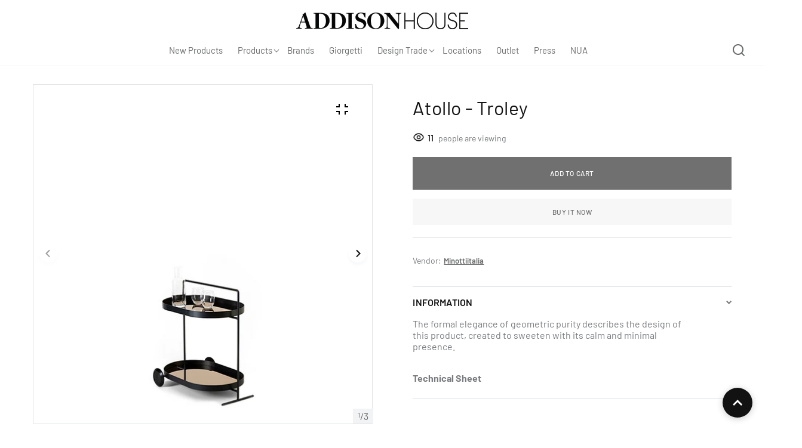

--- FILE ---
content_type: text/html; charset=utf-8
request_url: https://addisonhouse.com/products/atollo-troley
body_size: 40780
content:
<!doctype html>
<html lang="en" class="no-js" >
  <head>
    <meta charset="utf-8">
    <meta http-equiv="X-UA-Compatible" content="IE=edge">
    <meta name="viewport" content="width=device-width,initial-scale=1">
    <meta name="theme-color" content="#121212">
    <meta name="google-site-verification" content="HQg8n0-zbF8gQTRBYVpcZziZ7yq_58k8bbTh04n6OMc" />
    <link rel="canonical" href="https://addisonhouse.com/products/atollo-troley">
    <link rel="preconnect" href="https://cdn.shopify.com" crossorigin>
    
<link rel="preconnect" href="https://fonts.shopifycdn.com" crossorigin><title>
      Atollo - Troley
      
        &ndash; Addison House
      
    </title><link rel="canonical" href="https://addisonhouse.com/products/atollo-troley"><link rel="shortcut icon" href="//addisonhouse.com/cdn/shop/files/ah-favicon_32x32.jpg?v=1666280543" type="image/png"><meta name="description" content="The formal elegance of geometric purity describes the design of this product, created to sweeten with its calm and minimal presence.Technical Sheet ">

<meta property="og:site_name" content="Addison House">
<meta property="og:url" content="https://addisonhouse.com/products/atollo-troley">
<meta property="og:title" content="Atollo - Troley">
<meta property="og:type" content="product">
<meta property="og:description" content="The formal elegance of geometric purity describes the design of this product, created to sweeten with its calm and minimal presence.Technical Sheet "><meta property="og:image" content="http://addisonhouse.com/cdn/shop/products/Atollo.png?v=1680555533">
  <meta property="og:image:secure_url" content="https://addisonhouse.com/cdn/shop/products/Atollo.png?v=1680555533">
  <meta property="og:image:width" content="800">
  <meta property="og:image:height" content="800"><meta property="og:price:amount" content="0.00">
  <meta property="og:price:currency" content="USD"><meta name="twitter:card" content="summary_large_image">
<meta name="twitter:title" content="Atollo - Troley">
<meta name="twitter:description" content="The formal elegance of geometric purity describes the design of this product, created to sweeten with its calm and minimal presence.Technical Sheet ">

    <!--[if IE]>
    <meta http-equiv="X-UA-Compatible" content="IE=edge,chrome=1">
    <![endif]-->
    
    <!-- CSS -->
    



 

  <style data-shopify>

	@font-face {
  font-family: Barlow;
  font-weight: 400;
  font-style: normal;
  font-display: swap;
  src: url("//addisonhouse.com/cdn/fonts/barlow/barlow_n4.038c60d7ea9ddb238b2f64ba6f463ba6c0b5e5ad.woff2") format("woff2"),
       url("//addisonhouse.com/cdn/fonts/barlow/barlow_n4.074a9f2b990b38aec7d56c68211821e455b6d075.woff") format("woff");
}

	@font-face {
  font-family: Barlow;
  font-weight: 400;
  font-style: normal;
  font-display: swap;
  src: url("//addisonhouse.com/cdn/fonts/barlow/barlow_n4.038c60d7ea9ddb238b2f64ba6f463ba6c0b5e5ad.woff2") format("woff2"),
       url("//addisonhouse.com/cdn/fonts/barlow/barlow_n4.074a9f2b990b38aec7d56c68211821e455b6d075.woff") format("woff");
}

	@font-face {
  font-family: Barlow;
  font-weight: 500;
  font-style: normal;
  font-display: swap;
  src: url("//addisonhouse.com/cdn/fonts/barlow/barlow_n5.a193a1990790eba0cc5cca569d23799830e90f07.woff2") format("woff2"),
       url("//addisonhouse.com/cdn/fonts/barlow/barlow_n5.ae31c82169b1dc0715609b8cc6a610b917808358.woff") format("woff");
}

	@font-face {
  font-family: Barlow;
  font-weight: 600;
  font-style: normal;
  font-display: swap;
  src: url("//addisonhouse.com/cdn/fonts/barlow/barlow_n6.329f582a81f63f125e63c20a5a80ae9477df68e1.woff2") format("woff2"),
       url("//addisonhouse.com/cdn/fonts/barlow/barlow_n6.0163402e36247bcb8b02716880d0b39568412e9e.woff") format("woff");
}

	@font-face {
  font-family: Barlow;
  font-weight: 700;
  font-style: normal;
  font-display: swap;
  src: url("//addisonhouse.com/cdn/fonts/barlow/barlow_n7.691d1d11f150e857dcbc1c10ef03d825bc378d81.woff2") format("woff2"),
       url("//addisonhouse.com/cdn/fonts/barlow/barlow_n7.4fdbb1cb7da0e2c2f88492243ffa2b4f91924840.woff") format("woff");
}

	@font-face {
  font-family: Barlow;
  font-weight: 400;
  font-style: italic;
  font-display: swap;
  src: url("//addisonhouse.com/cdn/fonts/barlow/barlow_i4.8c59b6445f83f078b3520bad98b24d859431b377.woff2") format("woff2"),
       url("//addisonhouse.com/cdn/fonts/barlow/barlow_i4.bf7e6d69237bd02188410034976892368fd014c0.woff") format("woff");
}

	
	
	@font-face {
  font-family: Barlow;
  font-weight: 400;
  font-style: normal;
  font-display: swap;
  src: url("//addisonhouse.com/cdn/fonts/barlow/barlow_n4.038c60d7ea9ddb238b2f64ba6f463ba6c0b5e5ad.woff2") format("woff2"),
       url("//addisonhouse.com/cdn/fonts/barlow/barlow_n4.074a9f2b990b38aec7d56c68211821e455b6d075.woff") format("woff");
}

	@font-face {
  font-family: Barlow;
  font-weight: 400;
  font-style: normal;
  font-display: swap;
  src: url("//addisonhouse.com/cdn/fonts/barlow/barlow_n4.038c60d7ea9ddb238b2f64ba6f463ba6c0b5e5ad.woff2") format("woff2"),
       url("//addisonhouse.com/cdn/fonts/barlow/barlow_n4.074a9f2b990b38aec7d56c68211821e455b6d075.woff") format("woff");
}

	@font-face {
  font-family: Barlow;
  font-weight: 500;
  font-style: normal;
  font-display: swap;
  src: url("//addisonhouse.com/cdn/fonts/barlow/barlow_n5.a193a1990790eba0cc5cca569d23799830e90f07.woff2") format("woff2"),
       url("//addisonhouse.com/cdn/fonts/barlow/barlow_n5.ae31c82169b1dc0715609b8cc6a610b917808358.woff") format("woff");
}

	@font-face {
  font-family: Barlow;
  font-weight: 600;
  font-style: normal;
  font-display: swap;
  src: url("//addisonhouse.com/cdn/fonts/barlow/barlow_n6.329f582a81f63f125e63c20a5a80ae9477df68e1.woff2") format("woff2"),
       url("//addisonhouse.com/cdn/fonts/barlow/barlow_n6.0163402e36247bcb8b02716880d0b39568412e9e.woff") format("woff");
}

	@font-face {
  font-family: Barlow;
  font-weight: 700;
  font-style: normal;
  font-display: swap;
  src: url("//addisonhouse.com/cdn/fonts/barlow/barlow_n7.691d1d11f150e857dcbc1c10ef03d825bc378d81.woff2") format("woff2"),
       url("//addisonhouse.com/cdn/fonts/barlow/barlow_n7.4fdbb1cb7da0e2c2f88492243ffa2b4f91924840.woff") format("woff");
}

 
	@font-face {
  font-family: Barlow;
  font-weight: 400;
  font-style: normal;
  font-display: swap;
  src: url("//addisonhouse.com/cdn/fonts/barlow/barlow_n4.038c60d7ea9ddb238b2f64ba6f463ba6c0b5e5ad.woff2") format("woff2"),
       url("//addisonhouse.com/cdn/fonts/barlow/barlow_n4.074a9f2b990b38aec7d56c68211821e455b6d075.woff") format("woff");
}

	@font-face {
  font-family: Barlow;
  font-weight: 500;
  font-style: normal;
  font-display: swap;
  src: url("//addisonhouse.com/cdn/fonts/barlow/barlow_n5.a193a1990790eba0cc5cca569d23799830e90f07.woff2") format("woff2"),
       url("//addisonhouse.com/cdn/fonts/barlow/barlow_n5.ae31c82169b1dc0715609b8cc6a610b917808358.woff") format("woff");
}

	@font-face {
  font-family: Barlow;
  font-weight: 600;
  font-style: normal;
  font-display: swap;
  src: url("//addisonhouse.com/cdn/fonts/barlow/barlow_n6.329f582a81f63f125e63c20a5a80ae9477df68e1.woff2") format("woff2"),
       url("//addisonhouse.com/cdn/fonts/barlow/barlow_n6.0163402e36247bcb8b02716880d0b39568412e9e.woff") format("woff");
}

	@font-face {
  font-family: Barlow;
  font-weight: 700;
  font-style: normal;
  font-display: swap;
  src: url("//addisonhouse.com/cdn/fonts/barlow/barlow_n7.691d1d11f150e857dcbc1c10ef03d825bc378d81.woff2") format("woff2"),
       url("//addisonhouse.com/cdn/fonts/barlow/barlow_n7.4fdbb1cb7da0e2c2f88492243ffa2b4f91924840.woff") format("woff");
}

	
	:root {
		/*  TYPOGRAPHY  */
		--base-font: Barlow, sans-serif;
		--base-font-size: 16px;
		--heading-font: Barlow, sans-serif;
		--heading-font-h1: Barlow, sans-serif;
		--heading-font-size-h1: 70px;
		--heading-font-size-h2: 56px;
		--heading-font-size: 36px;
		--heading-font-size-h4: 32px;
		--heading-font-size-h5: 24px;
		--heading-font-size-h6: 16px;
		--heading-font-weight: 200;
		--heading-font-weight-h1: 200;
		/*  COLORS  */
		--color-primary: #121212;
		--color-secondary: #797b7e;
		--color-white: #ffffff;
		--color-black: #686969;
		--color-grey-1: #f2f3f5;
		--color-grey-2: #bec0c4;
		--color-grey-3: #797b7e;
		--color-grey-4: #505152;
		--color-grey-5: #f1ebdf;
		--color-grey-6: #e1e2e4;
	    --color-icon-warning: #fdec54;
		--color-text-field-text: #686969;
		--color-text-field-border: #e1e2e4;
		--color-text-field: #fff;
		--body-background-color: #ffffff;
		--base-font-color: #797b7e;
		--heading-font-color: #121212;
		--border-color: #e1e2e4;
		--links-color: #797b7e;
		--links-color-hover: #121212;
		--product-name-color: #121212;
		--product-name-color-hover: #797b7e;
		--product-name-color-secondary: #222222;
		--product-name-color-secondary-hover: #f14e08;
		--product-price-color: #121212;
		--product-regular-price-color: #797b7e;
		--product-price-sale-color: #ea3253;
		--button-background-color: #ffffff;
		--button-text-color: #121212;
		--button-border-color: #121212;
		--button-hover-color: #121212;
		--button-hover-text-color: #ffffff;
		--button-hover-border-color: #121212;
		--primary-button-background-color: #121212;
		--primary-button-text-color: #ffffff;
		--primary-button-border-color: #121212;
		--primary-button-hover-background-color: #505152;
		--primary-button-hover-text-color: #ffffff;
		--primary-button-hover-border-color: #505152;
		--color-badge-new: #aa0607;
		--color-badge-sale: #ea3253;
		--color-badge-outstocksale: #5c6468;
		--color-badge-custom-1: #aa0607;
		--color-badge-custom-text-color-1: #1383df;
		--color-badge-custom-2: #394cb3;
		--color-badge-custom-text-color-2: #222222;
		--rout_gradient: 90deg;
		--gradient_color_1 : #64ecf5;
		--gradient_color_2 : #1cebbc;
		--gradient_start_color_1: 0%;
		--gradient_end_color_2: 100%;
		--rout2_gradient: 90deg;
		--gradient2_color_1 : #E3FDFF;
		--gradient2_color_2 : #E3FDF7;
		--gradient2_start_color_1: 0%;
		--gradient2_end_color_2: 100%;
		
	}
	
	  *,
	  *::before,
	  *::after {
	 	 box-sizing: inherit;
	  }
	
	  html {
	  	box-sizing: border-box;
	  	height: 100%;
	  }
	
	  body {
	  	display: grid;
	  	grid-template-rows: auto auto 1fr auto;
	  	grid-template-columns: 100%;
	  	min-height: 100%;
	  	margin: 0;
	  	-webkit-font-smoothing: antialiased;
	  	-moz-osx-font-smoothing: grayscale;
	  	color: var(--base-font-color);
	  	background: var(--body-background-color);
	  	font-family: var(--base-font);
	  	font-size: var(--base-font-size);
	  	font-weight: 400;
	  	line-height: 1.2;
	  }
	  
  </style>
    <link href="//addisonhouse.com/cdn/shop/t/9/assets/theme.css?v=128032340309938770271757007309" rel="stylesheet" type="text/css" media="all" />
    
    
    
<link href="//addisonhouse.com/cdn/shop/t/9/assets/customer_styles.css?v=162929026496201609781666224978" rel="stylesheet" type="text/css" media="all" />

  

  <!-- Google tag (gtag.js) -->
<script async src="https://www.googletagmanager.com/gtag/js?id=G-X6GFSTVJQ1"></script>
<script>
  window.dataLayer = window.dataLayer || [];
  function gtag(){dataLayer.push(arguments);}
  gtag('js', new Date());
  gtag('config', 'G-X6GFSTVJQ1');
</script>
  
    <!-- JS -->
    <script>
      var theme = {
        moneyFormat: "${{amount}}",
        shopCurrency: "USD",
        moneyFormatCurrency: "${{amount}} USD"
      };
      var productCompare = false;
      document.documentElement.className = document.documentElement.className.replace('no-js', 'js');
    </script>
    
<link rel="preload" href="//addisonhouse.com/cdn/shop/t/9/assets/jquery.min.js?v=94553740039041518111663071701" as="script">
    <script src="//addisonhouse.com/cdn/shop/t/9/assets/jquery.min.js?v=94553740039041518111663071701"></script>
    
<!-- SHOPIFY SERVICE SCRIPTS -->
    <script>window.performance && window.performance.mark && window.performance.mark('shopify.content_for_header.start');</script><meta id="shopify-digital-wallet" name="shopify-digital-wallet" content="/35973759108/digital_wallets/dialog">
<link rel="alternate" type="application/json+oembed" href="https://addisonhouse.com/products/atollo-troley.oembed">
<script async="async" src="/checkouts/internal/preloads.js?locale=en-US"></script>
<script id="shopify-features" type="application/json">{"accessToken":"5af41749104dd4de86c42a0a67253040","betas":["rich-media-storefront-analytics"],"domain":"addisonhouse.com","predictiveSearch":true,"shopId":35973759108,"locale":"en"}</script>
<script>var Shopify = Shopify || {};
Shopify.shop = "addison-house-v2.myshopify.com";
Shopify.locale = "en";
Shopify.currency = {"active":"USD","rate":"1.0"};
Shopify.country = "US";
Shopify.theme = {"name":"Vendy-main-v4.1.6","id":135312965883,"schema_name":"Vendy","schema_version":"4.2.1","theme_store_id":null,"role":"main"};
Shopify.theme.handle = "null";
Shopify.theme.style = {"id":null,"handle":null};
Shopify.cdnHost = "addisonhouse.com/cdn";
Shopify.routes = Shopify.routes || {};
Shopify.routes.root = "/";</script>
<script type="module">!function(o){(o.Shopify=o.Shopify||{}).modules=!0}(window);</script>
<script>!function(o){function n(){var o=[];function n(){o.push(Array.prototype.slice.apply(arguments))}return n.q=o,n}var t=o.Shopify=o.Shopify||{};t.loadFeatures=n(),t.autoloadFeatures=n()}(window);</script>
<script id="shop-js-analytics" type="application/json">{"pageType":"product"}</script>
<script defer="defer" async type="module" src="//addisonhouse.com/cdn/shopifycloud/shop-js/modules/v2/client.init-shop-cart-sync_COMZFrEa.en.esm.js"></script>
<script defer="defer" async type="module" src="//addisonhouse.com/cdn/shopifycloud/shop-js/modules/v2/chunk.common_CdXrxk3f.esm.js"></script>
<script type="module">
  await import("//addisonhouse.com/cdn/shopifycloud/shop-js/modules/v2/client.init-shop-cart-sync_COMZFrEa.en.esm.js");
await import("//addisonhouse.com/cdn/shopifycloud/shop-js/modules/v2/chunk.common_CdXrxk3f.esm.js");

  window.Shopify.SignInWithShop?.initShopCartSync?.({"fedCMEnabled":true,"windoidEnabled":true});

</script>
<script>(function() {
  var isLoaded = false;
  function asyncLoad() {
    if (isLoaded) return;
    isLoaded = true;
    var urls = ["\/\/www.powr.io\/powr.js?powr-token=addison-house-v2.myshopify.com\u0026external-type=shopify\u0026shop=addison-house-v2.myshopify.com","https:\/\/chimpstatic.com\/mcjs-connected\/js\/users\/6dbc52eb64e5cac10f4465a1e\/88b81c9aa355cda2653d1ebaf.js?shop=addison-house-v2.myshopify.com","https:\/\/d2badvwg0mti9p.cloudfront.net\/script.js?shop=addison-house-v2.myshopify.com\u0026shop=addison-house-v2.myshopify.com","https:\/\/cdn.nfcube.com\/instafeed-431815ddb78d4d9745b14a9536725d7b.js?shop=addison-house-v2.myshopify.com"];
    for (var i = 0; i < urls.length; i++) {
      var s = document.createElement('script');
      s.type = 'text/javascript';
      s.async = true;
      s.src = urls[i];
      var x = document.getElementsByTagName('script')[0];
      x.parentNode.insertBefore(s, x);
    }
  };
  if(window.attachEvent) {
    window.attachEvent('onload', asyncLoad);
  } else {
    window.addEventListener('load', asyncLoad, false);
  }
})();</script>
<script id="__st">var __st={"a":35973759108,"offset":-18000,"reqid":"3dca348d-9d0a-4696-b286-728d5f9a6dad-1763038154","pageurl":"addisonhouse.com\/products\/atollo-troley","u":"e43f52c3a9ae","p":"product","rtyp":"product","rid":8090460422395};</script>
<script>window.ShopifyPaypalV4VisibilityTracking = true;</script>
<script id="captcha-bootstrap">!function(){'use strict';const t='contact',e='account',n='new_comment',o=[[t,t],['blogs',n],['comments',n],[t,'customer']],c=[[e,'customer_login'],[e,'guest_login'],[e,'recover_customer_password'],[e,'create_customer']],r=t=>t.map((([t,e])=>`form[action*='/${t}']:not([data-nocaptcha='true']) input[name='form_type'][value='${e}']`)).join(','),a=t=>()=>t?[...document.querySelectorAll(t)].map((t=>t.form)):[];function s(){const t=[...o],e=r(t);return a(e)}const i='password',u='form_key',d=['recaptcha-v3-token','g-recaptcha-response','h-captcha-response',i],f=()=>{try{return window.sessionStorage}catch{return}},m='__shopify_v',_=t=>t.elements[u];function p(t,e,n=!1){try{const o=window.sessionStorage,c=JSON.parse(o.getItem(e)),{data:r}=function(t){const{data:e,action:n}=t;return t[m]||n?{data:e,action:n}:{data:t,action:n}}(c);for(const[e,n]of Object.entries(r))t.elements[e]&&(t.elements[e].value=n);n&&o.removeItem(e)}catch(o){console.error('form repopulation failed',{error:o})}}const l='form_type',E='cptcha';function T(t){t.dataset[E]=!0}const w=window,h=w.document,L='Shopify',v='ce_forms',y='captcha';let A=!1;((t,e)=>{const n=(g='f06e6c50-85a8-45c8-87d0-21a2b65856fe',I='https://cdn.shopify.com/shopifycloud/storefront-forms-hcaptcha/ce_storefront_forms_captcha_hcaptcha.v1.5.2.iife.js',D={infoText:'Protected by hCaptcha',privacyText:'Privacy',termsText:'Terms'},(t,e,n)=>{const o=w[L][v],c=o.bindForm;if(c)return c(t,g,e,D).then(n);var r;o.q.push([[t,g,e,D],n]),r=I,A||(h.body.append(Object.assign(h.createElement('script'),{id:'captcha-provider',async:!0,src:r})),A=!0)});var g,I,D;w[L]=w[L]||{},w[L][v]=w[L][v]||{},w[L][v].q=[],w[L][y]=w[L][y]||{},w[L][y].protect=function(t,e){n(t,void 0,e),T(t)},Object.freeze(w[L][y]),function(t,e,n,w,h,L){const[v,y,A,g]=function(t,e,n){const i=e?o:[],u=t?c:[],d=[...i,...u],f=r(d),m=r(i),_=r(d.filter((([t,e])=>n.includes(e))));return[a(f),a(m),a(_),s()]}(w,h,L),I=t=>{const e=t.target;return e instanceof HTMLFormElement?e:e&&e.form},D=t=>v().includes(t);t.addEventListener('submit',(t=>{const e=I(t);if(!e)return;const n=D(e)&&!e.dataset.hcaptchaBound&&!e.dataset.recaptchaBound,o=_(e),c=g().includes(e)&&(!o||!o.value);(n||c)&&t.preventDefault(),c&&!n&&(function(t){try{if(!f())return;!function(t){const e=f();if(!e)return;const n=_(t);if(!n)return;const o=n.value;o&&e.removeItem(o)}(t);const e=Array.from(Array(32),(()=>Math.random().toString(36)[2])).join('');!function(t,e){_(t)||t.append(Object.assign(document.createElement('input'),{type:'hidden',name:u})),t.elements[u].value=e}(t,e),function(t,e){const n=f();if(!n)return;const o=[...t.querySelectorAll(`input[type='${i}']`)].map((({name:t})=>t)),c=[...d,...o],r={};for(const[a,s]of new FormData(t).entries())c.includes(a)||(r[a]=s);n.setItem(e,JSON.stringify({[m]:1,action:t.action,data:r}))}(t,e)}catch(e){console.error('failed to persist form',e)}}(e),e.submit())}));const S=(t,e)=>{t&&!t.dataset[E]&&(n(t,e.some((e=>e===t))),T(t))};for(const o of['focusin','change'])t.addEventListener(o,(t=>{const e=I(t);D(e)&&S(e,y())}));const B=e.get('form_key'),M=e.get(l),P=B&&M;t.addEventListener('DOMContentLoaded',(()=>{const t=y();if(P)for(const e of t)e.elements[l].value===M&&p(e,B);[...new Set([...A(),...v().filter((t=>'true'===t.dataset.shopifyCaptcha))])].forEach((e=>S(e,t)))}))}(h,new URLSearchParams(w.location.search),n,t,e,['guest_login'])})(!0,!0)}();</script>
<script integrity="sha256-52AcMU7V7pcBOXWImdc/TAGTFKeNjmkeM1Pvks/DTgc=" data-source-attribution="shopify.loadfeatures" defer="defer" src="//addisonhouse.com/cdn/shopifycloud/storefront/assets/storefront/load_feature-81c60534.js" crossorigin="anonymous"></script>
<script data-source-attribution="shopify.dynamic_checkout.dynamic.init">var Shopify=Shopify||{};Shopify.PaymentButton=Shopify.PaymentButton||{isStorefrontPortableWallets:!0,init:function(){window.Shopify.PaymentButton.init=function(){};var t=document.createElement("script");t.src="https://addisonhouse.com/cdn/shopifycloud/portable-wallets/latest/portable-wallets.en.js",t.type="module",document.head.appendChild(t)}};
</script>
<script data-source-attribution="shopify.dynamic_checkout.buyer_consent">
  function portableWalletsHideBuyerConsent(e){var t=document.getElementById("shopify-buyer-consent"),n=document.getElementById("shopify-subscription-policy-button");t&&n&&(t.classList.add("hidden"),t.setAttribute("aria-hidden","true"),n.removeEventListener("click",e))}function portableWalletsShowBuyerConsent(e){var t=document.getElementById("shopify-buyer-consent"),n=document.getElementById("shopify-subscription-policy-button");t&&n&&(t.classList.remove("hidden"),t.removeAttribute("aria-hidden"),n.addEventListener("click",e))}window.Shopify?.PaymentButton&&(window.Shopify.PaymentButton.hideBuyerConsent=portableWalletsHideBuyerConsent,window.Shopify.PaymentButton.showBuyerConsent=portableWalletsShowBuyerConsent);
</script>
<script>
  function portableWalletsCleanup(e){e&&e.src&&console.error("Failed to load portable wallets script "+e.src);var t=document.querySelectorAll("shopify-accelerated-checkout .shopify-payment-button__skeleton, shopify-accelerated-checkout-cart .wallet-cart-button__skeleton"),e=document.getElementById("shopify-buyer-consent");for(let e=0;e<t.length;e++)t[e].remove();e&&e.remove()}function portableWalletsNotLoadedAsModule(e){e instanceof ErrorEvent&&"string"==typeof e.message&&e.message.includes("import.meta")&&"string"==typeof e.filename&&e.filename.includes("portable-wallets")&&(window.removeEventListener("error",portableWalletsNotLoadedAsModule),window.Shopify.PaymentButton.failedToLoad=e,"loading"===document.readyState?document.addEventListener("DOMContentLoaded",window.Shopify.PaymentButton.init):window.Shopify.PaymentButton.init())}window.addEventListener("error",portableWalletsNotLoadedAsModule);
</script>

<script type="module" src="https://addisonhouse.com/cdn/shopifycloud/portable-wallets/latest/portable-wallets.en.js" onError="portableWalletsCleanup(this)" crossorigin="anonymous"></script>
<script nomodule>
  document.addEventListener("DOMContentLoaded", portableWalletsCleanup);
</script>

<link id="shopify-accelerated-checkout-styles" rel="stylesheet" media="screen" href="https://addisonhouse.com/cdn/shopifycloud/portable-wallets/latest/accelerated-checkout-backwards-compat.css" crossorigin="anonymous">
<style id="shopify-accelerated-checkout-cart">
        #shopify-buyer-consent {
  margin-top: 1em;
  display: inline-block;
  width: 100%;
}

#shopify-buyer-consent.hidden {
  display: none;
}

#shopify-subscription-policy-button {
  background: none;
  border: none;
  padding: 0;
  text-decoration: underline;
  font-size: inherit;
  cursor: pointer;
}

#shopify-subscription-policy-button::before {
  box-shadow: none;
}

      </style>
<script id="sections-script" data-sections="header,footer-1" defer="defer" src="//addisonhouse.com/cdn/shop/t/9/compiled_assets/scripts.js?15114"></script>
<script>window.performance && window.performance.mark && window.performance.mark('shopify.content_for_header.end');</script>
    <script src="https://cdn.jsdelivr.net/npm/masonry-layout@4.2.2/dist/masonry.pkgd.min.js" integrity="sha384-GNFwBvfVxBkLMJpYMOABq3c+d3KnQxudP/mGPkzpZSTYykLBNsZEnG2D9G/X/+7D" crossorigin="anonymous" async></script>

    <!-- Hotjar Tracking Code for https://addisonhouse.com/ -->
    <script>
      (function(h,o,t,j,a,r){
          h.hj=h.hj||function(){(h.hj.q=h.hj.q||[]).push(arguments)};
          h._hjSettings={hjid:2952961,hjsv:6};
          a=o.getElementsByTagName('head')[0];
          r=o.createElement('script');r.async=1;
          r.src=t+h._hjSettings.hjid+j+h._hjSettings.hjsv;
          a.appendChild(r);
      })(window,document,'https://static.hotjar.com/c/hotjar-','.js?sv=');
    </script>
    
    <!-- GSSTART Infinite Scroll code start. Do not change -->
    <script type="text/javascript" src="https://gravity-apps.com/shopify/js/shopify/infinitescroll4536.js?v=gs197cadf4f7dd197466b3b98b6838e5d6"></script>
    <!-- nfinite Scroll code end. Do not change GSEND -->
  

<!-- BEGIN app block: shopify://apps/sa-request-a-quote/blocks/app-embed-block/56d84fcb-37c7-4592-bb51-641b7ec5eef0 -->


<script type="text/javascript">
    var config = {"settings":{"app_url":"https:\/\/quote.samita.io","shop_url":"addison-house-v2.myshopify.com","domain":"addisonhouse.com","plan":"ADVANCED","app_id":"1534793","new_frontend":0,"new_setting":1,"front_shop_url":"addisonhouse.com","search_template_created":"true","collection_enable":1,"product_enable":1,"rfq_page":"request-for-quote","rfq_history":"quotes-history","lang_translations":[],"lang_translationsFormbuilder":[{"id":2932,"shop_id":6990,"locale":"en","element_name":"name","translations":"{\"label\":\"First Name\",\"placeholder\":\"Enter your first name\",\"name\":\"name\"}","created_at":"2022-10-19T23:44:35.000000Z","updated_at":"2022-10-19T23:44:35.000000Z"},{"id":2933,"shop_id":6990,"locale":"en","element_name":"text-1590510048051","translations":"{\"label\":\"Last Name\",\"placeholder\":\"Enter your last name\",\"name\":\"text-1590510048051\"}","created_at":"2022-10-19T23:44:35.000000Z","updated_at":"2022-10-19T23:44:35.000000Z"},{"id":2934,"shop_id":6990,"locale":"en","element_name":"email","translations":"{\"label\":\"Email\",\"placeholder\":\"Enter your email\",\"name\":\"email\"}","created_at":"2022-10-19T23:44:35.000000Z","updated_at":"2022-10-19T23:44:35.000000Z"},{"id":2935,"shop_id":6990,"locale":"en","element_name":"number-1591404662685","translations":"{\"label\":\"Phone\",\"placeholder\":\"Enter your phone\",\"name\":\"number-1591404662685\"}","created_at":"2022-10-19T23:44:35.000000Z","updated_at":"2022-10-19T23:44:35.000000Z"},{"id":2936,"shop_id":6990,"locale":"en","element_name":"message","translations":"{\"label\":\"Message\",\"placeholder\":\"Leave a message\",\"name\":\"message\"}","created_at":"2022-10-19T23:44:35.000000Z","updated_at":"2022-10-19T23:44:35.000000Z"}],"selector":{"productForm":[".home-product form[action*=\"\/cart\/add\"]",".shop-product form[action*=\"\/cart\/add\"]","#shopify-section-featured-product form[action*=\"\/cart\/add\"]","form.apb-product-form",".product-form__buy-buttons form[action*=\"\/cart\/add\"]","product-form form[action*=\"\/cart\/add\"]",".product-form form[action*=\"\/cart\/add\"]",".product-page form[action*=\"\/cart\/add\"]",".product-add form[action*=\"\/cart\/add\"]","[id*=\"ProductSection--\"] form[action*=\"\/cart\/add\"]","form#add-to-cart-form","form.sf-cart__form","form.productForm","form.product-form","form.product-single__form","form.shopify-product-form:not(#product-form-installment)","form.atc-form","form.atc-form-mobile","form[action*=\"\/cart\/add\"]:not([hidden]):not(#product-form-installment)"],"addtocart_selector":"#shopify_add_to_cart,.product-form .btn-cart,.js-product-button-add-to-cart,.shopify-product-form .btn-addtocart,#product-add-to-cart,.shopify-product-form .add_to_cart,.product-details__add-to-cart-button,.shopify-product-form .product-submit,.product-form__cart-buttons,.shopify-product-form input[type=\"submit\"],.js-product-form button[type=\"submit\"],form.product-purchase-form button[type=\"submit\"],#addToCart,#AddToCart,[data-btn-type=\"add-to-cart\"],.default-cart-button__button,.shopify-product-form button[data-add-to-cart],form[data-product-form] .add-to-cart-btn,.product__submit__add,.product-form .add-to-cart-button,.product-form__cart-submit,.shopify-product-form button[data-product-add],#AddToCart--product-template,.product-buy-buttons--cta,.product-form__add-btn,form[data-type=\"add-to-cart-form\"] .product__add-to-cart,.productForm .productForm-submit,.ProductForm__AddToCart,.shopify-product-form .btn--add-to-cart,.ajax-product-form button[data-add-to-cart],.shopify-product-form .product__submit__add,form[data-product-form] .add-to-cart,.product-form .product__submit__add,.shopify-product-form button[type=\"submit\"][data-add-button],.product-form .product-form__add-button,.product-form__submit,.product-single__form .add-to-cart,form#AddToCartForm button#AddToCart,form.shopify-product-form button.add-to-cart,form[action*=\"\/cart\/add\"] [name=\"add\"],form[action*=\"\/cart\/add\"] button#AddToCartDesk, form[data-product-form] button[data-product-add], .product-form--atc-button[data-product-atc], .globo-validationForm, button.single_add_to_cart_button, input#AddToCart-product-template, button[data-action=\"add-to-cart\"], .product-details-wrapper .add-to-cart input, form.product-menu-form .product-menu-button[data-product-menu-button-atc], .product-add input#AddToCart, #product-content #add-to-cart #addToCart, .product-form-submit-wrap .add-to-cart-button, .productForm-block .productForm-submit, .btn-wrapper-c .add, .product-submit input.add-to-cart, .form-element-quantity-submit .form-element-submit-button, .quantity-submit-row__submit input, form#AddToCartForm .product-add input#addToCart, .product__form .product__add-to-cart, #product-description form .product-add .add, .product-add input.button.product-add-available, .globo__validation-default, #product-area .product-details-wrapper .options .selector-wrapper .submit,.product_type_simple add_to_cart_button,.pr_atc,.js-product-button-add-to-cart,.product-cta,.tt-btn-addtocart,.product-card-interaction,.product-item__quick-form,.product--quick-add,.btn--quick[data-add-to-cart],.product-card-btn__btn,.productitem--action-atc,.quick-add-btn,.quick-add-button,.product-item__quick-add-button,add-to-cart,.cartButton,.product_after_shop_loop_buttons,.quick-buy-product-form .pb-button-shadow,.product-form__submit,.quick-add__submit,.product__submit__add,form #AddToCart-product-template, form #AddToCart, form #addToCart-product-template, form .product__add-to-cart-button, form .product-form__cart-submit, form .add-to-cart, form .cart-functions \u003e button, form .productitem--action-atc, form .product-form--atc-button, form .product-menu-button-atc, form .product__add-to-cart, form .add-to-cart-button, form #addToCart, form .product-detail__form__action \u003e button, form .product-form-submit-wrap \u003e input, form .product-form input[type=\"submit\"], form input.submit, form .add_to_cart, form .product-item-quick-shop, form #add-to-cart, form .productForm-submit, form .add-to-cart-btn, form .product-single__add-btn, form .quick-add--add-button, form .product-page--add-to-cart, form .addToCart, form .product-form .form-actions, form .button.add, form button#add, form .addtocart, form .AddtoCart, form .product-add input.add, form button#purchase, form[action*=\"\/cart\/add\"] button[type=\"submit\"], form .product__form button[type=\"submit\"], form #AddToCart--product-template","addToCartTextElement":"[data-add-to-cart-text], [data-button-text], .button-text, *:not(.icon):not(.spinner):not(.no-js):not(.spinner-inner-1):not(.spinner-inner-2):not(.spinner-inner-3)","collectionProductForm":".spf-product__form, form[action*=\"\/cart\/add\"]","collectionAddToCartSelector":".collectionPreorderAddToCartBtn, [type=\"submit\"]:not(.quick-add__submit), [name=\"add\"]:not(.quick-add__submit), .add-to-cart-btn, .pt-btn-addtocart, .js-add-to-cart, .tt-btn-addtocart, .spf-product__form-btn-addtocart, .ProductForm__AddToCart, button.gt_button.gt_product-button--add-to-cart, .button--addToCart","productCollectionItem":".grid__item, .product-item, .card \u003e .card__content .card__information,.collection-product-card,.sf__pcard,.product-item__content,.products .product-col,.pr_list_item,.pr_grid_item,.product-wrap,.tt-layout-product-item .tt-product,.products-grid .grid-item,.product-grid .indiv-product, .product-list [data-product-item],.product-list .product-block,.collection-products .collection-product,.collection__grid-loop .product-index,.product-thumbnail[data-product-thumbnail],.filters-results .product-list .card,.product-loop .product-index,#main-collection-product-grid .product-index,.collection-container .product,.featured-collection .product,.collection__grid-item,.collection-product,[data-product-grid-item],.product-grid-item.product-grid-item--featured,.collection__products .product-grid-item, .collection-alternating-product,.product-list-item, .collection-product-grid [class*=\"column\"],.collection-filters .product-grid-item, .featured-collection__content .featured-collection__item,.collection-grid .grid-item.grid-product,#CollectionProductGrid .collection-list li,.collection__products .product-item,.collection__products .product-item,#main-collection-product-grid .product-loop__item,.product-loop .product-loop__item, .products #ajaxSection c:not(.card-price),#main-collection-products .product,.grid.gap-theme \u003e li,.mainCollectionProductGrid .grid .block-product,.collection-grid-main .items-start \u003e .block, .s-collection__products .c-product-item,.products-grid .product,[data-section-type=\"collection\"] .group.block,.blocklayout .block.product,.sf__pcard,.product-grid .product-block,.product-list .product-block .product-block__inner, .collection.grid .product-item .product-item__wrapper,.collection--body--grid .product--root,.o-layout__item .product-card,.productgrid--items .productgrid--item .productitem,.box__collection,.collection-page__product,.collection-grid__row .product-block .product-block__inner,.ProductList .Grid__Cell .ProductItem .ProductItem__Wrapper,.items .item .item__inner,.grid-flex .product-block,.product-loop .product,.collection__products .product-tile,.product-list .product-item, .product-grid .grid-item .grid-item__content,.collection .product-item, .collection__grid .product-card .product-card-info,.collection-list .block,.collection__products .product-item,.product--root[data-product-view=grid],.grid__wrapper .product-loop__item,.collection__list-item, #CollectionSection .grid-uniform .grid-item, #shopify-section-collection-template .product-item, .collections__products .featured-collections__item, .collection-grid-section:not(.shopify-section),.spf-product-card,.product-grid-item,.productitem, .type-product-grid-item, .product-details, .featured-product-content","productCollectionHref":"h3[data-href*=\"\/products\/\"], div[data-href*=\"\/products\/\"], a.product-block__link[href*=\"\/products\/\"], a.indiv-product__link[href*=\"\/products\/\"], a.thumbnail__link[href*=\"\/products\/\"], a.product-item__link[href*=\"\/products\/\"], a.product-card__link[href*=\"\/products\/\"], a.product-card-link[href*=\"\/products\/\"], a.product-block__image__link[href*=\"\/products\/\"], a.stretched-link[href*=\"\/products\/\"], a.grid-product__link[href*=\"\/products\/\"], a.product-grid-item--link[href*=\"\/products\/\"], a.product-link[href*=\"\/products\/\"], a.product__link[href*=\"\/products\/\"], a.full-unstyled-link[href*=\"\/products\/\"], a.grid-item__link[href*=\"\/products\/\"], a.grid-product__link[href*=\"\/products\/\"], a[data-product-page-link][href*=\"\/products\/\"], a[href*=\"\/products\/\"]:not(.logo-bar__link,.ButtonGroup__Item.Button,.menu-promotion__link,.site-nav__link,.mobile-nav__link,.hero__sidebyside-image-link,.announcement-link,.breadcrumbs-list__link,.single-level-link,.d-none,.icon-twitter,.icon-facebook,.icon-pinterest,#btn,.list-menu__item.link.link--tex,.btnProductQuickview,.index-banner-slides-each,.global-banner-switch,.sub-nav-item-link,.announcement-bar__link)","quickViewSelector":"a.quickview-icon.quickview, .qv-icon, .previewer-button, .sca-qv-button, .product-item__action-button[data-action=\"open-modal\"], .boost-pfs-quickview-btn, .collection-product[data-action=\"show-product\"], button.product-item__quick-shop-button, .product-item__quick-shop-button-wrapper, .open-quick-view, .product-item__action-button[data-action=\"open-modal\"], .tt-btn-quickview, .product-item-quick-shop .available, .quickshop-trigger, .productitem--action-trigger:not(.productitem--action-atc), .quick-product__btn, .thumbnail, .quick_shop, a.sca-qv-button, .overlay, .quick-view, .open-quick-view, [data-product-card-link], a[rel=\"quick-view\"], a.quick-buy, div.quickview-button \u003e a, .block-inner a.more-info, .quick-shop-modal-trigger, a.quick-view-btn, a.spo-quick-view, div.quickView-button, a.product__label--quick-shop, span.trigger-quick-view, a.act-quickview-button, a.product-modal, [data-quickshop-full], [data-quickshop-slim], [data-quickshop-trigger], .quick_view_btn, .js-quickview-trigger, [id*=\"quick-add-template\"], .js-quickbuy-button","quickViewProductForm":".qv-form, .qview-form, .description-wrapper_content, .wx-product-wrapper, #sca-qv-add-item-form, .product-form, #boost-pfs-quickview-cart-form, .product.preview .shopify-product-form, .product-details__form, .gfqv-product-form, #ModalquickView form#modal_quick_view, .quick_view_form, .product_form, .quick-buy__product-form, .quick-shop-modal form[action*=\"\/cart\/add\"], #quick-shop-modal form[action*=\"\/cart\/add\"], .white-popup.quick-view form[action*=\"\/cart\/add\"], .quick-view form[action*=\"\/cart\/add\"], [id*=\"QuickShopModal-\"] form[action*=\"\/cart\/add\"], .quick-shop.active form[action*=\"\/cart\/add\"], .quick-view-panel form[action*=\"\/cart\/add\"], .content.product.preview form[action*=\"\/cart\/add\"], .quickView-wrap form[action*=\"\/cart\/add\"], .quick-modal form[action*=\"\/cart\/add\"], #colorbox form[action*=\"\/cart\/add\"], .product-quick-view form[action*=\"\/cart\/add\"], .quickform, .modal--quickshop-full, .modal--quickshop form[action*=\"\/cart\/add\"], .quick-shop-form, .fancybox-inner form[action*=\"\/cart\/add\"], #quick-view-modal form[action*=\"\/cart\/add\"], [data-product-modal] form[action*=\"\/cart\/add\"], .modal--quick-shop.modal--is-active form[action*=\"\/cart\/add\"]","searchResultSelector":".predictive-search, .search__results__products, .search-bar__results, .predictive-search-results, #PredictiveResults, .search-results-panel, .search-flydown--results, .header-search-results-wrapper, .main_search__popup","searchResultItemSelector":".predictive-search__list-item, .predictive-search__results-list li, ul li, .product-item, .search-bar__results-products .mini-product, .search__product-loop li, .grid-item, .grid-product, .search--result-group .row, .search-flydown--product, .predictive-search-group .grid, .main-search-result, .search-result","price_selector":".sf__pcard-price,.shopify-Price-amount,#price_ppr,.product-page-info__price,.tt-price,.price-box,.product__price-container,.product-meta__price-list-container,.product-item-meta__price-list-container,.collection-product-price,.product__grid__price,.product-grid-item__price,.product-price--wrapper,.price__current,.product-loop-element__price,.product-block__price,[class*=\"product-card-price\"],.ProductMeta__PriceList,.ProductItem__PriceList,.product-detail__price,.price_wrapper,.product__price__wrap,[data-price-wrapper],.product-item__price-list,.product-single__prices,.product-block--price,.product-page--pricing,.current-price,.product-prices,.product-card-prices,.product-price-block,product-price-root,.product--price-container,.product-form__prices,.product-loop__price,.card-price,.product-price-container,.product_after_shop_loop_price,.main-product__price,.product-block-price,span[data-product-price],.block-price,product-price,.price-wrapper,.price__container,#ProductPrice-product-template,#ProductPrice,.product-price,.product__price—reg,#productPrice-product-template,.product__current-price,.product-thumb-caption-price-current,.product-item-caption-price-current,.grid-product__price,.product__price,span.price:not(.mini-cart__content .price),span.product-price,.productitem--price,.product-pricing,span.money,.product-item__price,.product-list-item-price,p.price,div.price,.product-meta__prices,div.product-price,span#price,.price.money,h3.price,a.price,.price-area,.product-item-price,.pricearea,.collectionGrid .collectionBlock-info \u003e p,#ComparePrice,.product--price-wrapper,.product-page--price-wrapper,.color--shop-accent.font-size--s.t--meta.f--main,.ComparePrice,.ProductPrice,.prodThumb .title span:last-child,.product-single__price-product-template,.product-info-price,.price-money,.prod-price,#price-field,.product-grid--price,.prices,.pricing,#product-price,.money-styling,.compare-at-price,.product-item--price,.card__price,.product-card__price,.product-price__price,.product-item__price-wrapper,.product-single__price,.grid-product__price-wrap,a.grid-link p.grid-link__meta,dl.price,.mini-product__price,.predictive-search__price","buynow_selector":".shopify-payment-button","quantity_selector":"[name=\"quantity\"], input.quantity, [name=\"qty\"]","variantSelector":".product-form__variants, .ga-product_variant_select, select[name=\"id\"], input[name=\"id\"], .qview-variants \u003e select, select[name=\"id[]\"], input[name=\"grfqId\"], select[name=\"idGlobo\"]","variantActivator":".product-form__chip-wrapper, .product__swatches [data-swatch-option], .swatch__container .swatch__option, .gf_swatches .gf_swatch, .product-form__controls-group-options select, ul.clickyboxes li, .pf-variant-select, ul.swatches-select li, .product-options__value, .form-check-swatch, button.btn.swatch select.product__variant, .pf-container a, button.variant.option, ul.js-product__variant--container li, .variant-input, .product-variant \u003e ul \u003e li  ,.input--dropdown, .HorizontalList \u003e li, .product-single__swatch__item, .globo-swatch-list ul.value \u003e .select-option, .form-swatch-item, .selector-wrapper select, select.pf-input, ul.swatches-select \u003e li.nt-swatch.swatch_pr_item, ul.gfqv-swatch-values \u003e li, .lh-swatch-select, .swatch-image, .variant-image-swatch, #option-size, .selector-wrapper .replaced, .regular-select-content \u003e .regular-select-item, .radios--input, ul.swatch-view \u003e li \u003e .swatch-selector ,.single-option-selector, .swatch-element input, [data-product-option], .single-option-selector__radio, [data-index^=\"option\"], .SizeSwatchList input, .swatch-panda input[type=radio], .swatch input, .swatch-element input[type=radio], select[id*=\"product-select-\"], select[id|=\"product-select-option\"], [id|=\"productSelect-product\"], [id|=\"ProductSelect-option\"],select[id|=\"product-variants-option\"],select[id|=\"sca-qv-product-selected-option\"],select[id*=\"product-variants-\"],select[id|=\"product-selectors-option\"],select[id|=\"variant-listbox-option\"],select[id|=\"id-option\"],select[id|=\"SingleOptionSelector\"], .variant-input-wrap input, [data-action=\"select-value\"], .product-swatch-list li, .product-form__input input","checkout_btn":"input[type=\"submit\"][name=\"checkout\"], button[type=\"submit\"][name=\"checkout\"], button[type=\"button\"][name=\"checkout\"]","quoteCounter":".quotecounter .bigquotecounter, .cart-icon .quotecount, cart-icon .count, [id=\"quoteCount\"], .quoteCount, .g-quote-item span.g-badge, .medium-up--hide.small--one-half .site-header__cart span.quotecount","positionButton":".g-atc","positionCollectionButton":".g-collection-atc","positionQuickviewButton":".g-quickview-atc","positionFeatureButton":".g-feature-atc","positionSearchButton":".g-feature-atc","positionLoginButton":".g-login-btn"},"classes":{"rfqButton":"rfq-btn","rfqCollectionButton":"rfq-collection-btn","rfqCartButton":"rfq-btn-cart","rfqLoginButton":"grfq-login-to-see-price-btn","rfqTheme":"rfq-theme","rfqHidden":"rfq-hidden","rfqHidePrice":"GRFQHidePrice","rfqHideAtcBtn":"GRFQHideAddToCartButton","rfqHideBuynowBtn":"GRFQHideBuyNowButton","rfqCollectionContent":"rfq-collection-content","rfqCollectionLoaded":"rfq-collection-loaded","rfqCollectionItem":"rfq-collection-item","rfqCollectionVariantSelector":"rfq-variant-id","rfqSingleProductForm":"rfq-product-form","rfqCollectionProductForm":"rfq-collection-form","rfqFeatureProductForm":"rfq-feature-form","rfqQuickviewProductForm":"rfq-quickview-form","rfqCollectionActivator":"rfq-variant-selector"},"useLocalStorage":false,"translation_default":{"addProductGroup":"Create sectioned quote","addProductToGroup":"Add products to group","add":"ADD","searchToAddProduct":"Search to add product","clearGroup":"Clear group","duplicateItem":"Duplicate item","groupEmpty":"This group is currently empty product","note":"Note","whisedPrice":"Wished price","button":"Add to Inquiry","popupsuccess":"The product is added to your inquiry.","popupproductselection":null,"popupreviewinformation":null,"popupcontactinformation":null,"popupcontinue":"Continue Browsing","popupviewquote":"View Inquiry","popupnextstep":"Next step","popuppreviousstep":"Previous step","productsubheading":"Enter your quote quantity for each variant","popupcontactinformationheading":"Contact information","popupcontactinformationsubheading":"In order to reach out to you we would like to know a bit more about you.","popupback":"Back","popupupdate":"Update","popupproducts":"Products","popupproductssubheading":"The following products will be added to your quote request","popupthankyou":"Thank you","toast_message":"Product added to quote","pageempty":"Your Inquiry is currently empty.","pagebutton":"Submit Request","pagesubmitting":"Submitting Request","pagesuccess":"Thank you for submitting your inquiry. We will get back to you shortly.","pagecontinueshopping":"Continue Browsing","pageimage":null,"pageproduct":"Product","pagevendor":"Brand","pagesku":"SKU","pageoption":"Option","pagequantity":"Quantity","pageprice":"Price","pagetotal":"Total","formrequest":"Form Request","pagesubtotal":"Subtotal","pageremove":"Remove","error_messages":{"required":"Please fill in this field","invalid_name":null,"invalid_email":"Invalid email","invalid_phone":null,"file_size_limit":"File size exceed limit","file_not_allowed":"File extension is not allowed","required_captcha":"Please verify captcha"},"historylogin":"You have to {login|login} to use Quote history feature.","historyempty":"You haven't placed any quote yet.","historyaccount":"Account Information","historycustomer":"Customer Name","historyid":null,"historydate":"Date","historyitems":"Items","historyaction":"Action","historyview":"View","login_to_show_price_button":"Login to see price","message_toast":"Product added to quote"},"show_buynow":1,"show_atc":1,"show_price":0,"convert_cart_enable":2,"redirectUrl":null,"message_type_afteratq":"popup","require_login":0,"login_to_show_price":0,"login_to_show_price_button_background":"#000","login_to_show_price_button_text_color":"#fff","money_format":"$","money_format_full":"${{amount}}","rules":{"all":{"enable":true},"manual":{"enable":false,"manual_products":null},"automate":{"enable":false,"automate_rule":[{"value":"","where":"CONTAINS","select":"TITLE"}],"automate_operator":"and"}},"hide_price_rule":{"manual":{"ids":[]},"automate":{"operator":"and","rule":[{"select":"TITLE","value":null,"where":"CONTAINS"}]}},"settings":{"historylogin":"You have to {login|login} to use Quote history feature.","begin":1},"file_extension":["pdf","jpg","jpeg","psd"],"reCAPTCHASiteKey":null,"product_field_display":["image","vendor","qty"],"form_elements":[{"id":107165,"form_id":6840,"code":"name","type":"text","subtype":"text","label":"First Name","default":null,"defaultValue":null,"hidden":0,"autofill":null,"placeholder":"Enter your first name","className":null,"maxlength":null,"rows":null,"required":1,"validate":null,"allow_multiple":null,"width":"50","description":null,"created_at":"2020-06-05T20:21:58.000000Z","updated_at":"2020-06-05T20:21:58.000000Z"},{"id":107166,"form_id":6840,"code":"text-1590510048051","type":"text","subtype":"text","label":"Last Name","default":null,"defaultValue":null,"hidden":0,"autofill":null,"placeholder":"Enter your last name","className":null,"maxlength":null,"rows":null,"required":1,"validate":null,"allow_multiple":null,"width":"50","description":null,"created_at":"2020-06-05T20:21:58.000000Z","updated_at":"2020-06-05T20:21:58.000000Z"},{"id":107167,"form_id":6840,"code":"email","type":"text","subtype":"text","label":"Email","default":null,"defaultValue":null,"hidden":0,"autofill":null,"placeholder":"Enter your email","className":null,"maxlength":null,"rows":null,"required":1,"validate":null,"allow_multiple":null,"width":"50","description":null,"created_at":"2020-06-05T20:21:58.000000Z","updated_at":"2020-06-05T20:21:58.000000Z"},{"id":107168,"form_id":6840,"code":"number-1591404662685","type":"number","subtype":null,"label":"Phone","default":null,"defaultValue":null,"hidden":0,"autofill":null,"placeholder":null,"className":"","maxlength":null,"rows":null,"required":1,"validate":null,"allow_multiple":null,"width":"50","description":null,"created_at":"2020-06-05T20:21:58.000000Z","updated_at":"2020-06-05T20:21:58.000000Z"},{"id":107169,"form_id":6840,"code":"message","type":"textarea","subtype":null,"label":"Message","default":null,"defaultValue":null,"hidden":0,"autofill":null,"placeholder":"Message","className":null,"maxlength":null,"rows":null,"required":null,"validate":null,"allow_multiple":null,"width":"50","description":null,"created_at":"2020-06-05T20:21:58.000000Z","updated_at":"2020-06-05T20:21:58.000000Z"}],"quote_widget_enable":false,"quote_widget_action":"go_to_quote_page","quote_widget_icon":null,"quote_widget_label":"Quotes ({numOfItem})","quote_widget_background":"#000","quote_widget_color":"#fff","quote_widget_position":"#000","enable_custom_price":0,"button_background":"#292929","button_color":"#ffffff","buttonfont":null,"popup_primary_bg_color":"#5b227d","appearance":{"product_groups":{"enable":false},"customer_info":{"enable":false,"fields_setting":{"contact_info":{"type":["dtc","b2b"],"enable":false,"title":"Contact information","subtype":"h4","helpText":"Login to auto-fill your registered information","fields":[{"code":"contact_info[first_name]","label":"First name","type":"text","placeholder":"","className":"","width":"50","hidden":false,"defaultValue":"customer.first_name","required":true},{"code":"contact_info[last_name]","label":"Last name","placeholder":"","className":"","type":"text","width":"50","defaultValue":"customer.last_name","hidden":false,"required":true},{"code":"contact_info[email]","label":"Email address","type":"text","placeholder":"","className":"","width":"100","hidden":false,"defaultValue":"customer.email","required":true},{"code":"contact_info[phone]","label":"Phone number","placeholder":"","type":"phone","className":"","width":"100","defaultValue":"customer.phone","hidden":false,"required":true},{"code":"contact_info[address]","label":"Address","className":"","type":"select","width":"100","defaultValue":"customer.address","hidden":false,"required":false}]},"company_info":{"type":["b2b"],"enable":false,"title":"Company infomation","subtype":"h4","fields":[{"code":"company_info[name]","label":"Company name","type":"text","placeholder":"Enter your company name","className":"","width":"100","hidden":false,"required":true},{"code":"company_info[id]","label":"Company id","type":"text","placeholder":"Enter your company ID","className":"","width":"100","hidden":true,"required":false}]},"billing_address":{"type":["b2b"],"enable":false,"title":"Billing address","subtype":"h4","fields":[{"code":"billing_address[same_shipping_address]","label":"Billing address same as shipping address","placeholder":null,"className":null,"width":"100","type":"checkbox","enable":true,"required":false},{"code":"billing_address[country]","label":"Country\/region","placeholder":"","className":"","width":"100","type":"country","default":"[{\"value\":\"AC\",\"label\":\"Ascension Island\",\"selected\":true},{\"value\":\"AD\",\"label\":\"Andorra\"},{\"value\":\"AE\",\"label\":\"United Arab Emirates\"},{\"value\":\"AF\",\"label\":\"Afghanistan\"},{\"value\":\"AG\",\"label\":\"Antigua \u0026 Barbuda\"},{\"value\":\"AI\",\"label\":\"Anguilla\"},{\"value\":\"AL\",\"label\":\"Albania\"},{\"value\":\"AM\",\"label\":\"Armenia\"},{\"value\":\"AN\",\"label\":\"Netherlands Antilles\"},{\"value\":\"AO\",\"label\":\"Angola\"},{\"value\":\"AQ\",\"label\":\"Antarctica\"},{\"value\":\"AR\",\"label\":\"Argentina\"},{\"value\":\"AS\",\"label\":\"American Samoa\"},{\"value\":\"AT\",\"label\":\"Austria\"},{\"value\":\"AU\",\"label\":\"Australia\"},{\"value\":\"AW\",\"label\":\"Aruba\"},{\"value\":\"AX\",\"label\":\"\\u00c5land Islands\"},{\"value\":\"AZ\",\"label\":\"Azerbaijan\"},{\"value\":\"BA\",\"label\":\"Bosnia \u0026 Herzegovina\"},{\"value\":\"BB\",\"label\":\"Barbados\"},{\"value\":\"BD\",\"label\":\"Bangladesh\"},{\"value\":\"BE\",\"label\":\"Belgium\"},{\"value\":\"BF\",\"label\":\"Burkina Faso\"},{\"value\":\"BG\",\"label\":\"Bulgaria\"},{\"value\":\"BH\",\"label\":\"Bahrain\"},{\"value\":\"BI\",\"label\":\"Burundi\"},{\"value\":\"BJ\",\"label\":\"Benin\"},{\"value\":\"BL\",\"label\":\"St. Barth\\u00e9lemy\"},{\"value\":\"BM\",\"label\":\"Bermuda\"},{\"value\":\"BN\",\"label\":\"Brunei\"},{\"value\":\"BO\",\"label\":\"Bolivia\"},{\"value\":\"BQ\",\"label\":\"Caribbean Netherlands\"},{\"value\":\"BR\",\"label\":\"Brazil\"},{\"value\":\"BS\",\"label\":\"Bahamas\"},{\"value\":\"BT\",\"label\":\"Bhutan\"},{\"value\":\"BV\",\"label\":\"Bouvet Island\"},{\"value\":\"BW\",\"label\":\"Botswana\"},{\"value\":\"BY\",\"label\":\"Belarus\"},{\"value\":\"BZ\",\"label\":\"Belize\"},{\"value\":\"CA\",\"label\":\"Canada\"},{\"value\":\"CC\",\"label\":\"Cocos (Keeling) Islands\"},{\"value\":\"CD\",\"label\":\"Congo - Kinshasa\"},{\"value\":\"CF\",\"label\":\"Central African Republic\"},{\"value\":\"CG\",\"label\":\"Congo - Brazzaville\"},{\"value\":\"CH\",\"label\":\"Switzerland\"},{\"value\":\"CI\",\"label\":\"C\\u00f4te d\\u2019Ivoire\"},{\"value\":\"CK\",\"label\":\"Cook Islands\"},{\"value\":\"CL\",\"label\":\"Chile\"},{\"value\":\"CM\",\"label\":\"Cameroon\"},{\"value\":\"CN\",\"label\":\"China\"},{\"value\":\"CO\",\"label\":\"Colombia\"},{\"value\":\"CP\",\"label\":\"Clipperton Island\"},{\"value\":\"CR\",\"label\":\"Costa Rica\"},{\"value\":\"CU\",\"label\":\"Cuba\"},{\"value\":\"CV\",\"label\":\"Cape Verde\"},{\"value\":\"CW\",\"label\":\"Cura\\u00e7ao\"},{\"value\":\"CX\",\"label\":\"Christmas Island\"},{\"value\":\"CY\",\"label\":\"Cyprus\"},{\"value\":\"CZ\",\"label\":\"Czech Republic\"},{\"value\":\"DE\",\"label\":\"Germany\"},{\"value\":\"DG\",\"label\":\"Diego Garcia\"},{\"value\":\"DJ\",\"label\":\"Djibouti\"},{\"value\":\"DK\",\"label\":\"Denmark\"},{\"value\":\"DM\",\"label\":\"Dominica\"},{\"value\":\"DO\",\"label\":\"Dominican Republic\"},{\"value\":\"DZ\",\"label\":\"Algeria\"},{\"value\":\"EA\",\"label\":\"Ceuta \u0026 Melilla\"},{\"value\":\"EC\",\"label\":\"Ecuador\"},{\"value\":\"EE\",\"label\":\"Estonia\"},{\"value\":\"EG\",\"label\":\"Egypt\"},{\"value\":\"EH\",\"label\":\"Western Sahara\"},{\"value\":\"ER\",\"label\":\"Eritrea\"},{\"value\":\"ES\",\"label\":\"Spain\"},{\"value\":\"ET\",\"label\":\"Ethiopia\"},{\"value\":\"EU\",\"label\":\"European Union\"},{\"value\":\"FI\",\"label\":\"Finland\"},{\"value\":\"FJ\",\"label\":\"Fiji\"},{\"value\":\"FK\",\"label\":\"Falkland Islands\"},{\"value\":\"FM\",\"label\":\"Micronesia\"},{\"value\":\"FO\",\"label\":\"Faroe Islands\"},{\"value\":\"FR\",\"label\":\"France\"},{\"value\":\"GA\",\"label\":\"Gabon\"},{\"value\":\"GB\",\"label\":\"United Kingdom\"},{\"value\":\"GD\",\"label\":\"Grenada\"},{\"value\":\"GE\",\"label\":\"Georgia\"},{\"value\":\"GF\",\"label\":\"French Guiana\"},{\"value\":\"GG\",\"label\":\"Guernsey\"},{\"value\":\"GH\",\"label\":\"Ghana\"},{\"value\":\"GI\",\"label\":\"Gibraltar\"},{\"value\":\"GL\",\"label\":\"Greenland\"},{\"value\":\"GM\",\"label\":\"Gambia\"},{\"value\":\"GN\",\"label\":\"Guinea\"},{\"value\":\"GP\",\"label\":\"Guadeloupe\"},{\"value\":\"GQ\",\"label\":\"Equatorial Guinea\"},{\"value\":\"GR\",\"label\":\"Greece\"},{\"value\":\"GS\",\"label\":\"South Georgia \u0026 South Sandwich Islands\"},{\"value\":\"GT\",\"label\":\"Guatemala\"},{\"value\":\"GU\",\"label\":\"Guam\"},{\"value\":\"GW\",\"label\":\"Guinea-Bissau\"},{\"value\":\"GY\",\"label\":\"Guyana\"},{\"value\":\"HK\",\"label\":\"Hong Kong SAR China\"},{\"value\":\"HM\",\"label\":\"Heard \u0026 McDonald Islands\"},{\"value\":\"HN\",\"label\":\"Honduras\"},{\"value\":\"HR\",\"label\":\"Croatia\"},{\"value\":\"HT\",\"label\":\"Haiti\"},{\"value\":\"HU\",\"label\":\"Hungary\"},{\"value\":\"IC\",\"label\":\"Canary Islands\"},{\"value\":\"ID\",\"label\":\"Indonesia\"},{\"value\":\"IE\",\"label\":\"Ireland\"},{\"value\":\"IL\",\"label\":\"Israel\"},{\"value\":\"IM\",\"label\":\"Isle of Man\"},{\"value\":\"IN\",\"label\":\"India\"},{\"value\":\"IO\",\"label\":\"British Indian Ocean Territory\"},{\"value\":\"IQ\",\"label\":\"Iraq\"},{\"value\":\"IR\",\"label\":\"Iran\"},{\"value\":\"IS\",\"label\":\"Iceland\"},{\"value\":\"IT\",\"label\":\"Italy\"},{\"value\":\"JE\",\"label\":\"Jersey\"},{\"value\":\"JM\",\"label\":\"Jamaica\"},{\"value\":\"JO\",\"label\":\"Jordan\"},{\"value\":\"JP\",\"label\":\"Japan\"},{\"value\":\"KE\",\"label\":\"Kenya\"},{\"value\":\"KG\",\"label\":\"Kyrgyzstan\"},{\"value\":\"KH\",\"label\":\"Cambodia\"},{\"value\":\"KI\",\"label\":\"Kiribati\"},{\"value\":\"KM\",\"label\":\"Comoros\"},{\"value\":\"KN\",\"label\":\"St. Kitts \u0026 Nevis\"},{\"value\":\"KP\",\"label\":\"North Korea\"},{\"value\":\"KR\",\"label\":\"South Korea\"},{\"value\":\"KW\",\"label\":\"Kuwait\"},{\"value\":\"KY\",\"label\":\"Cayman Islands\"},{\"value\":\"KZ\",\"label\":\"Kazakhstan\"},{\"value\":\"LA\",\"label\":\"Laos\"},{\"value\":\"LB\",\"label\":\"Lebanon\"},{\"value\":\"LC\",\"label\":\"St. Lucia\"},{\"value\":\"LI\",\"label\":\"Liechtenstein\"},{\"value\":\"LK\",\"label\":\"Sri Lanka\"},{\"value\":\"LR\",\"label\":\"Liberia\"},{\"value\":\"LS\",\"label\":\"Lesotho\"},{\"value\":\"LT\",\"label\":\"Lithuania\"},{\"value\":\"LU\",\"label\":\"Luxembourg\"},{\"value\":\"LV\",\"label\":\"Latvia\"},{\"value\":\"LY\",\"label\":\"Libya\"},{\"value\":\"MA\",\"label\":\"Morocco\"},{\"value\":\"MC\",\"label\":\"Monaco\"},{\"value\":\"MD\",\"label\":\"Moldova\"},{\"value\":\"ME\",\"label\":\"Montenegro\"},{\"value\":\"MF\",\"label\":\"St. Martin\"},{\"value\":\"MG\",\"label\":\"Madagascar\"},{\"value\":\"MH\",\"label\":\"Marshall Islands\"},{\"value\":\"MK\",\"label\":\"Macedonia\"},{\"value\":\"ML\",\"label\":\"Mali\"},{\"value\":\"MM\",\"label\":\"Myanmar (Burma)\"},{\"value\":\"MN\",\"label\":\"Mongolia\"},{\"value\":\"MO\",\"label\":\"Macau SAR China\"},{\"value\":\"MP\",\"label\":\"Northern Mariana Islands\"},{\"value\":\"MQ\",\"label\":\"Martinique\"},{\"value\":\"MR\",\"label\":\"Mauritania\"},{\"value\":\"MS\",\"label\":\"Montserrat\"},{\"value\":\"MT\",\"label\":\"Malta\"},{\"value\":\"MU\",\"label\":\"Mauritius\"},{\"value\":\"MV\",\"label\":\"Maldives\"},{\"value\":\"MW\",\"label\":\"Malawi\"},{\"value\":\"MX\",\"label\":\"Mexico\"},{\"value\":\"MY\",\"label\":\"Malaysia\"},{\"value\":\"MZ\",\"label\":\"Mozambique\"},{\"value\":\"NA\",\"label\":\"Namibia\"},{\"value\":\"NC\",\"label\":\"New Caledonia\"},{\"value\":\"NE\",\"label\":\"Niger\"},{\"value\":\"NF\",\"label\":\"Norfolk Island\"},{\"value\":\"NG\",\"label\":\"Nigeria\"},{\"value\":\"NI\",\"label\":\"Nicaragua\"},{\"value\":\"NL\",\"label\":\"Netherlands\"},{\"value\":\"NO\",\"label\":\"Norway\"},{\"value\":\"NP\",\"label\":\"Nepal\"},{\"value\":\"NR\",\"label\":\"Nauru\"},{\"value\":\"NU\",\"label\":\"Niue\"},{\"value\":\"NZ\",\"label\":\"New Zealand\"},{\"value\":\"OM\",\"label\":\"Oman\"},{\"value\":\"PA\",\"label\":\"Panama\"},{\"value\":\"PE\",\"label\":\"Peru\"},{\"value\":\"PF\",\"label\":\"French Polynesia\"},{\"value\":\"PG\",\"label\":\"Papua New Guinea\"},{\"value\":\"PH\",\"label\":\"Philippines\"},{\"value\":\"PK\",\"label\":\"Pakistan\"},{\"value\":\"PL\",\"label\":\"Poland\"},{\"value\":\"PM\",\"label\":\"St. Pierre \u0026 Miquelon\"},{\"value\":\"PN\",\"label\":\"Pitcairn Islands\"},{\"value\":\"PR\",\"label\":\"Puerto Rico\"},{\"value\":\"PS\",\"label\":\"Palestinian Territories\"},{\"value\":\"PT\",\"label\":\"Portugal\"},{\"value\":\"PW\",\"label\":\"Palau\"},{\"value\":\"PY\",\"label\":\"Paraguay\"},{\"value\":\"QA\",\"label\":\"Qatar\"},{\"value\":\"QO\",\"label\":\"Outlying Oceania\"},{\"value\":\"RE\",\"label\":\"R\\u00e9union\"},{\"value\":\"REST_OF_WORLD\",\"label\":\"Rest of world\"},{\"value\":\"RO\",\"label\":\"Romania\"},{\"value\":\"RS\",\"label\":\"Serbia\"},{\"value\":\"RU\",\"label\":\"Russia\"},{\"value\":\"RW\",\"label\":\"Rwanda\"},{\"value\":\"SA\",\"label\":\"Saudi Arabia\"},{\"value\":\"SB\",\"label\":\"Solomon Islands\"},{\"value\":\"SC\",\"label\":\"Seychelles\"},{\"value\":\"SD\",\"label\":\"Sudan\"},{\"value\":\"SE\",\"label\":\"Sweden\"},{\"value\":\"SG\",\"label\":\"Singapore\"},{\"value\":\"SH\",\"label\":\"St. Helena\"},{\"value\":\"SI\",\"label\":\"Slovenia\"},{\"value\":\"SJ\",\"label\":\"Svalbard \u0026 Jan Mayen\"},{\"value\":\"SK\",\"label\":\"Slovakia\"},{\"value\":\"SL\",\"label\":\"Sierra Leone\"},{\"value\":\"SM\",\"label\":\"San Marino\"},{\"value\":\"SN\",\"label\":\"Senegal\"},{\"value\":\"SO\",\"label\":\"Somalia\"},{\"value\":\"SR\",\"label\":\"Suriname\"},{\"value\":\"SS\",\"label\":\"South Sudan\"},{\"value\":\"ST\",\"label\":\"S\\u00e3o Tom\\u00e9 \u0026 Pr\\u00edncipe\"},{\"value\":\"SV\",\"label\":\"El Salvador\"},{\"value\":\"SX\",\"label\":\"Saint Martin\"},{\"value\":\"SY\",\"label\":\"Syria\"},{\"value\":\"SZ\",\"label\":\"Eswatini\"},{\"value\":\"TA\",\"label\":\"Tristan da Cunha\"},{\"value\":\"TC\",\"label\":\"Turks \u0026 Caicos Islands\"},{\"value\":\"TD\",\"label\":\"Chad\"},{\"value\":\"TF\",\"label\":\"French Southern Territories\"},{\"value\":\"TG\",\"label\":\"Togo\"},{\"value\":\"TH\",\"label\":\"Thailand\"},{\"value\":\"TJ\",\"label\":\"Tajikistan\"},{\"value\":\"TK\",\"label\":\"Tokelau\"},{\"value\":\"TL\",\"label\":\"Timor-Leste\"},{\"value\":\"TM\",\"label\":\"Turkmenistan\"},{\"value\":\"TN\",\"label\":\"Tunisia\"},{\"value\":\"TO\",\"label\":\"Tonga\"},{\"value\":\"TR\",\"label\":\"Turkey\"},{\"value\":\"TT\",\"label\":\"Trinidad \u0026 Tobago\"},{\"value\":\"TV\",\"label\":\"Tuvalu\"},{\"value\":\"TW\",\"label\":\"Taiwan\"},{\"value\":\"TZ\",\"label\":\"Tanzania\"},{\"value\":\"UA\",\"label\":\"Ukraine\"},{\"value\":\"UG\",\"label\":\"Uganda\"},{\"value\":\"UM\",\"label\":\"U.S. Outlying Islands\"},{\"value\":\"US\",\"label\":\"United States\"},{\"value\":\"UY\",\"label\":\"Uruguay\"},{\"value\":\"UZ\",\"label\":\"Uzbekistan\"},{\"value\":\"VA\",\"label\":\"Vatican City\"},{\"value\":\"VC\",\"label\":\"St. Vincent \u0026 Grenadines\"},{\"value\":\"VE\",\"label\":\"Venezuela\"},{\"value\":\"VG\",\"label\":\"British Virgin Islands\"},{\"value\":\"VI\",\"label\":\"U.S. Virgin Islands\"},{\"value\":\"VN\",\"label\":\"Vietnam\"},{\"value\":\"VU\",\"label\":\"Vanuatu\"},{\"value\":\"WF\",\"label\":\"Wallis \u0026 Futuna\"},{\"value\":\"WS\",\"label\":\"Samoa\"},{\"value\":\"XK\",\"label\":\"Kosovo\"},{\"value\":\"YE\",\"label\":\"Yemen\"},{\"value\":\"YT\",\"label\":\"Mayotte\"},{\"value\":\"ZA\",\"label\":\"South Africa\"},{\"value\":\"ZM\",\"label\":\"Zambia\"},{\"value\":\"ZW\",\"label\":\"Zimbabwe\"}]","defaultValue":"customer.address.country","hidden":false,"required":false},{"code":"billing_address[first_name]","label":"First name","placeholder":"","className":"","type":"text","defaultValue":"customer.address.first_name","width":"50","hidden":false,"required":false},{"code":"billing_address[last_name]","label":"Last name","placeholder":"","className":"","type":"text","defaultValue":"customer.address.last_name","width":"50","hidden":false,"required":false},{"code":"billing_address[company]","label":"Company\/attention","placeholder":"","className":"","width":"100","type":"text","hidden":false,"required":false},{"code":"billing_address[address1]","label":"Address","placeholder":"Enter your address","className":"","width":"100","type":"text","defaultValue":"customer.address.country","hidden":false,"required":false},{"code":"billing_address[address2]","label":"Apartment, suite, etc","placeholder":"","className":"","width":"100","type":"text","defaultValue":"customer.address.address2","hidden":false,"required":false},{"code":"billing_address[city]","label":"City","placeholder":"Enter your city","className":"","width":"50","type":"text","hidden":false,"required":false},{"code":"billing_address[zip]","label":"Postal code","placeholder":"Enter your postal code","hidden":false,"type":"text","width":"50","defaultValue":"customer.address.zip","required":false},{"code":"billing_address[phone]","label":"Phone number","placeholder":"Enter your phone number","className":"","width":"100","type":"phone","defaultValue":"customer.address.phone","hidden":false,"required":false}]},"shipping_address":{"enable":false,"type":["dtc","b2b"],"title":"Shipping address","subtype":"h4","fields":[{"code":"shipping_address[country]","label":"Country\/region","placeholder":"","className":"","width":"100","type":"country","default":"[{\"value\":\"AC\",\"label\":\"Ascension Island\",\"selected\":true},{\"value\":\"AD\",\"label\":\"Andorra\"},{\"value\":\"AE\",\"label\":\"United Arab Emirates\"},{\"value\":\"AF\",\"label\":\"Afghanistan\"},{\"value\":\"AG\",\"label\":\"Antigua \u0026 Barbuda\"},{\"value\":\"AI\",\"label\":\"Anguilla\"},{\"value\":\"AL\",\"label\":\"Albania\"},{\"value\":\"AM\",\"label\":\"Armenia\"},{\"value\":\"AN\",\"label\":\"Netherlands Antilles\"},{\"value\":\"AO\",\"label\":\"Angola\"},{\"value\":\"AQ\",\"label\":\"Antarctica\"},{\"value\":\"AR\",\"label\":\"Argentina\"},{\"value\":\"AS\",\"label\":\"American Samoa\"},{\"value\":\"AT\",\"label\":\"Austria\"},{\"value\":\"AU\",\"label\":\"Australia\"},{\"value\":\"AW\",\"label\":\"Aruba\"},{\"value\":\"AX\",\"label\":\"\\u00c5land Islands\"},{\"value\":\"AZ\",\"label\":\"Azerbaijan\"},{\"value\":\"BA\",\"label\":\"Bosnia \u0026 Herzegovina\"},{\"value\":\"BB\",\"label\":\"Barbados\"},{\"value\":\"BD\",\"label\":\"Bangladesh\"},{\"value\":\"BE\",\"label\":\"Belgium\"},{\"value\":\"BF\",\"label\":\"Burkina Faso\"},{\"value\":\"BG\",\"label\":\"Bulgaria\"},{\"value\":\"BH\",\"label\":\"Bahrain\"},{\"value\":\"BI\",\"label\":\"Burundi\"},{\"value\":\"BJ\",\"label\":\"Benin\"},{\"value\":\"BL\",\"label\":\"St. Barth\\u00e9lemy\"},{\"value\":\"BM\",\"label\":\"Bermuda\"},{\"value\":\"BN\",\"label\":\"Brunei\"},{\"value\":\"BO\",\"label\":\"Bolivia\"},{\"value\":\"BQ\",\"label\":\"Caribbean Netherlands\"},{\"value\":\"BR\",\"label\":\"Brazil\"},{\"value\":\"BS\",\"label\":\"Bahamas\"},{\"value\":\"BT\",\"label\":\"Bhutan\"},{\"value\":\"BV\",\"label\":\"Bouvet Island\"},{\"value\":\"BW\",\"label\":\"Botswana\"},{\"value\":\"BY\",\"label\":\"Belarus\"},{\"value\":\"BZ\",\"label\":\"Belize\"},{\"value\":\"CA\",\"label\":\"Canada\"},{\"value\":\"CC\",\"label\":\"Cocos (Keeling) Islands\"},{\"value\":\"CD\",\"label\":\"Congo - Kinshasa\"},{\"value\":\"CF\",\"label\":\"Central African Republic\"},{\"value\":\"CG\",\"label\":\"Congo - Brazzaville\"},{\"value\":\"CH\",\"label\":\"Switzerland\"},{\"value\":\"CI\",\"label\":\"C\\u00f4te d\\u2019Ivoire\"},{\"value\":\"CK\",\"label\":\"Cook Islands\"},{\"value\":\"CL\",\"label\":\"Chile\"},{\"value\":\"CM\",\"label\":\"Cameroon\"},{\"value\":\"CN\",\"label\":\"China\"},{\"value\":\"CO\",\"label\":\"Colombia\"},{\"value\":\"CP\",\"label\":\"Clipperton Island\"},{\"value\":\"CR\",\"label\":\"Costa Rica\"},{\"value\":\"CU\",\"label\":\"Cuba\"},{\"value\":\"CV\",\"label\":\"Cape Verde\"},{\"value\":\"CW\",\"label\":\"Cura\\u00e7ao\"},{\"value\":\"CX\",\"label\":\"Christmas Island\"},{\"value\":\"CY\",\"label\":\"Cyprus\"},{\"value\":\"CZ\",\"label\":\"Czech Republic\"},{\"value\":\"DE\",\"label\":\"Germany\"},{\"value\":\"DG\",\"label\":\"Diego Garcia\"},{\"value\":\"DJ\",\"label\":\"Djibouti\"},{\"value\":\"DK\",\"label\":\"Denmark\"},{\"value\":\"DM\",\"label\":\"Dominica\"},{\"value\":\"DO\",\"label\":\"Dominican Republic\"},{\"value\":\"DZ\",\"label\":\"Algeria\"},{\"value\":\"EA\",\"label\":\"Ceuta \u0026 Melilla\"},{\"value\":\"EC\",\"label\":\"Ecuador\"},{\"value\":\"EE\",\"label\":\"Estonia\"},{\"value\":\"EG\",\"label\":\"Egypt\"},{\"value\":\"EH\",\"label\":\"Western Sahara\"},{\"value\":\"ER\",\"label\":\"Eritrea\"},{\"value\":\"ES\",\"label\":\"Spain\"},{\"value\":\"ET\",\"label\":\"Ethiopia\"},{\"value\":\"EU\",\"label\":\"European Union\"},{\"value\":\"FI\",\"label\":\"Finland\"},{\"value\":\"FJ\",\"label\":\"Fiji\"},{\"value\":\"FK\",\"label\":\"Falkland Islands\"},{\"value\":\"FM\",\"label\":\"Micronesia\"},{\"value\":\"FO\",\"label\":\"Faroe Islands\"},{\"value\":\"FR\",\"label\":\"France\"},{\"value\":\"GA\",\"label\":\"Gabon\"},{\"value\":\"GB\",\"label\":\"United Kingdom\"},{\"value\":\"GD\",\"label\":\"Grenada\"},{\"value\":\"GE\",\"label\":\"Georgia\"},{\"value\":\"GF\",\"label\":\"French Guiana\"},{\"value\":\"GG\",\"label\":\"Guernsey\"},{\"value\":\"GH\",\"label\":\"Ghana\"},{\"value\":\"GI\",\"label\":\"Gibraltar\"},{\"value\":\"GL\",\"label\":\"Greenland\"},{\"value\":\"GM\",\"label\":\"Gambia\"},{\"value\":\"GN\",\"label\":\"Guinea\"},{\"value\":\"GP\",\"label\":\"Guadeloupe\"},{\"value\":\"GQ\",\"label\":\"Equatorial Guinea\"},{\"value\":\"GR\",\"label\":\"Greece\"},{\"value\":\"GS\",\"label\":\"South Georgia \u0026 South Sandwich Islands\"},{\"value\":\"GT\",\"label\":\"Guatemala\"},{\"value\":\"GU\",\"label\":\"Guam\"},{\"value\":\"GW\",\"label\":\"Guinea-Bissau\"},{\"value\":\"GY\",\"label\":\"Guyana\"},{\"value\":\"HK\",\"label\":\"Hong Kong SAR China\"},{\"value\":\"HM\",\"label\":\"Heard \u0026 McDonald Islands\"},{\"value\":\"HN\",\"label\":\"Honduras\"},{\"value\":\"HR\",\"label\":\"Croatia\"},{\"value\":\"HT\",\"label\":\"Haiti\"},{\"value\":\"HU\",\"label\":\"Hungary\"},{\"value\":\"IC\",\"label\":\"Canary Islands\"},{\"value\":\"ID\",\"label\":\"Indonesia\"},{\"value\":\"IE\",\"label\":\"Ireland\"},{\"value\":\"IL\",\"label\":\"Israel\"},{\"value\":\"IM\",\"label\":\"Isle of Man\"},{\"value\":\"IN\",\"label\":\"India\"},{\"value\":\"IO\",\"label\":\"British Indian Ocean Territory\"},{\"value\":\"IQ\",\"label\":\"Iraq\"},{\"value\":\"IR\",\"label\":\"Iran\"},{\"value\":\"IS\",\"label\":\"Iceland\"},{\"value\":\"IT\",\"label\":\"Italy\"},{\"value\":\"JE\",\"label\":\"Jersey\"},{\"value\":\"JM\",\"label\":\"Jamaica\"},{\"value\":\"JO\",\"label\":\"Jordan\"},{\"value\":\"JP\",\"label\":\"Japan\"},{\"value\":\"KE\",\"label\":\"Kenya\"},{\"value\":\"KG\",\"label\":\"Kyrgyzstan\"},{\"value\":\"KH\",\"label\":\"Cambodia\"},{\"value\":\"KI\",\"label\":\"Kiribati\"},{\"value\":\"KM\",\"label\":\"Comoros\"},{\"value\":\"KN\",\"label\":\"St. Kitts \u0026 Nevis\"},{\"value\":\"KP\",\"label\":\"North Korea\"},{\"value\":\"KR\",\"label\":\"South Korea\"},{\"value\":\"KW\",\"label\":\"Kuwait\"},{\"value\":\"KY\",\"label\":\"Cayman Islands\"},{\"value\":\"KZ\",\"label\":\"Kazakhstan\"},{\"value\":\"LA\",\"label\":\"Laos\"},{\"value\":\"LB\",\"label\":\"Lebanon\"},{\"value\":\"LC\",\"label\":\"St. Lucia\"},{\"value\":\"LI\",\"label\":\"Liechtenstein\"},{\"value\":\"LK\",\"label\":\"Sri Lanka\"},{\"value\":\"LR\",\"label\":\"Liberia\"},{\"value\":\"LS\",\"label\":\"Lesotho\"},{\"value\":\"LT\",\"label\":\"Lithuania\"},{\"value\":\"LU\",\"label\":\"Luxembourg\"},{\"value\":\"LV\",\"label\":\"Latvia\"},{\"value\":\"LY\",\"label\":\"Libya\"},{\"value\":\"MA\",\"label\":\"Morocco\"},{\"value\":\"MC\",\"label\":\"Monaco\"},{\"value\":\"MD\",\"label\":\"Moldova\"},{\"value\":\"ME\",\"label\":\"Montenegro\"},{\"value\":\"MF\",\"label\":\"St. Martin\"},{\"value\":\"MG\",\"label\":\"Madagascar\"},{\"value\":\"MH\",\"label\":\"Marshall Islands\"},{\"value\":\"MK\",\"label\":\"Macedonia\"},{\"value\":\"ML\",\"label\":\"Mali\"},{\"value\":\"MM\",\"label\":\"Myanmar (Burma)\"},{\"value\":\"MN\",\"label\":\"Mongolia\"},{\"value\":\"MO\",\"label\":\"Macau SAR China\"},{\"value\":\"MP\",\"label\":\"Northern Mariana Islands\"},{\"value\":\"MQ\",\"label\":\"Martinique\"},{\"value\":\"MR\",\"label\":\"Mauritania\"},{\"value\":\"MS\",\"label\":\"Montserrat\"},{\"value\":\"MT\",\"label\":\"Malta\"},{\"value\":\"MU\",\"label\":\"Mauritius\"},{\"value\":\"MV\",\"label\":\"Maldives\"},{\"value\":\"MW\",\"label\":\"Malawi\"},{\"value\":\"MX\",\"label\":\"Mexico\"},{\"value\":\"MY\",\"label\":\"Malaysia\"},{\"value\":\"MZ\",\"label\":\"Mozambique\"},{\"value\":\"NA\",\"label\":\"Namibia\"},{\"value\":\"NC\",\"label\":\"New Caledonia\"},{\"value\":\"NE\",\"label\":\"Niger\"},{\"value\":\"NF\",\"label\":\"Norfolk Island\"},{\"value\":\"NG\",\"label\":\"Nigeria\"},{\"value\":\"NI\",\"label\":\"Nicaragua\"},{\"value\":\"NL\",\"label\":\"Netherlands\"},{\"value\":\"NO\",\"label\":\"Norway\"},{\"value\":\"NP\",\"label\":\"Nepal\"},{\"value\":\"NR\",\"label\":\"Nauru\"},{\"value\":\"NU\",\"label\":\"Niue\"},{\"value\":\"NZ\",\"label\":\"New Zealand\"},{\"value\":\"OM\",\"label\":\"Oman\"},{\"value\":\"PA\",\"label\":\"Panama\"},{\"value\":\"PE\",\"label\":\"Peru\"},{\"value\":\"PF\",\"label\":\"French Polynesia\"},{\"value\":\"PG\",\"label\":\"Papua New Guinea\"},{\"value\":\"PH\",\"label\":\"Philippines\"},{\"value\":\"PK\",\"label\":\"Pakistan\"},{\"value\":\"PL\",\"label\":\"Poland\"},{\"value\":\"PM\",\"label\":\"St. Pierre \u0026 Miquelon\"},{\"value\":\"PN\",\"label\":\"Pitcairn Islands\"},{\"value\":\"PR\",\"label\":\"Puerto Rico\"},{\"value\":\"PS\",\"label\":\"Palestinian Territories\"},{\"value\":\"PT\",\"label\":\"Portugal\"},{\"value\":\"PW\",\"label\":\"Palau\"},{\"value\":\"PY\",\"label\":\"Paraguay\"},{\"value\":\"QA\",\"label\":\"Qatar\"},{\"value\":\"QO\",\"label\":\"Outlying Oceania\"},{\"value\":\"RE\",\"label\":\"R\\u00e9union\"},{\"value\":\"REST_OF_WORLD\",\"label\":\"Rest of world\"},{\"value\":\"RO\",\"label\":\"Romania\"},{\"value\":\"RS\",\"label\":\"Serbia\"},{\"value\":\"RU\",\"label\":\"Russia\"},{\"value\":\"RW\",\"label\":\"Rwanda\"},{\"value\":\"SA\",\"label\":\"Saudi Arabia\"},{\"value\":\"SB\",\"label\":\"Solomon Islands\"},{\"value\":\"SC\",\"label\":\"Seychelles\"},{\"value\":\"SD\",\"label\":\"Sudan\"},{\"value\":\"SE\",\"label\":\"Sweden\"},{\"value\":\"SG\",\"label\":\"Singapore\"},{\"value\":\"SH\",\"label\":\"St. Helena\"},{\"value\":\"SI\",\"label\":\"Slovenia\"},{\"value\":\"SJ\",\"label\":\"Svalbard \u0026 Jan Mayen\"},{\"value\":\"SK\",\"label\":\"Slovakia\"},{\"value\":\"SL\",\"label\":\"Sierra Leone\"},{\"value\":\"SM\",\"label\":\"San Marino\"},{\"value\":\"SN\",\"label\":\"Senegal\"},{\"value\":\"SO\",\"label\":\"Somalia\"},{\"value\":\"SR\",\"label\":\"Suriname\"},{\"value\":\"SS\",\"label\":\"South Sudan\"},{\"value\":\"ST\",\"label\":\"S\\u00e3o Tom\\u00e9 \u0026 Pr\\u00edncipe\"},{\"value\":\"SV\",\"label\":\"El Salvador\"},{\"value\":\"SX\",\"label\":\"Saint Martin\"},{\"value\":\"SY\",\"label\":\"Syria\"},{\"value\":\"SZ\",\"label\":\"Eswatini\"},{\"value\":\"TA\",\"label\":\"Tristan da Cunha\"},{\"value\":\"TC\",\"label\":\"Turks \u0026 Caicos Islands\"},{\"value\":\"TD\",\"label\":\"Chad\"},{\"value\":\"TF\",\"label\":\"French Southern Territories\"},{\"value\":\"TG\",\"label\":\"Togo\"},{\"value\":\"TH\",\"label\":\"Thailand\"},{\"value\":\"TJ\",\"label\":\"Tajikistan\"},{\"value\":\"TK\",\"label\":\"Tokelau\"},{\"value\":\"TL\",\"label\":\"Timor-Leste\"},{\"value\":\"TM\",\"label\":\"Turkmenistan\"},{\"value\":\"TN\",\"label\":\"Tunisia\"},{\"value\":\"TO\",\"label\":\"Tonga\"},{\"value\":\"TR\",\"label\":\"Turkey\"},{\"value\":\"TT\",\"label\":\"Trinidad \u0026 Tobago\"},{\"value\":\"TV\",\"label\":\"Tuvalu\"},{\"value\":\"TW\",\"label\":\"Taiwan\"},{\"value\":\"TZ\",\"label\":\"Tanzania\"},{\"value\":\"UA\",\"label\":\"Ukraine\"},{\"value\":\"UG\",\"label\":\"Uganda\"},{\"value\":\"UM\",\"label\":\"U.S. Outlying Islands\"},{\"value\":\"US\",\"label\":\"United States\"},{\"value\":\"UY\",\"label\":\"Uruguay\"},{\"value\":\"UZ\",\"label\":\"Uzbekistan\"},{\"value\":\"VA\",\"label\":\"Vatican City\"},{\"value\":\"VC\",\"label\":\"St. Vincent \u0026 Grenadines\"},{\"value\":\"VE\",\"label\":\"Venezuela\"},{\"value\":\"VG\",\"label\":\"British Virgin Islands\"},{\"value\":\"VI\",\"label\":\"U.S. Virgin Islands\"},{\"value\":\"VN\",\"label\":\"Vietnam\"},{\"value\":\"VU\",\"label\":\"Vanuatu\"},{\"value\":\"WF\",\"label\":\"Wallis \u0026 Futuna\"},{\"value\":\"WS\",\"label\":\"Samoa\"},{\"value\":\"XK\",\"label\":\"Kosovo\"},{\"value\":\"YE\",\"label\":\"Yemen\"},{\"value\":\"YT\",\"label\":\"Mayotte\"},{\"value\":\"ZA\",\"label\":\"South Africa\"},{\"value\":\"ZM\",\"label\":\"Zambia\"},{\"value\":\"ZW\",\"label\":\"Zimbabwe\"}]","defaultValue":"customer.address.country","hidden":false,"required":false},{"code":"shipping_address[first_name]","label":"First name","placeholder":"","className":"","type":"text","defaultValue":"customer.address.first_name","width":"50","hidden":false,"required":false},{"code":"shipping_address[last_name]","label":"Last name","placeholder":"","className":"","type":"text","defaultValue":"customer.address.last_name","width":"50","hidden":false,"required":false},{"code":"shipping_address[company]","label":"Company\/attention","placeholder":"","className":"","width":"100","type":"text","hidden":false,"required":false},{"code":"shipping_address[address1]","label":"Address","placeholder":"Enter your address","className":"","width":"100","type":"text","defaultValue":"customer.address.country","hidden":false,"required":false},{"code":"shipping_address[address2]","label":"Apartment, suite, etc","placeholder":"","className":"","width":"100","type":"text","defaultValue":"customer.address.address2","hidden":false,"required":false},{"code":"shipping_address[city]","label":"City","placeholder":"Enter your city","className":"","width":"50","type":"text","hidden":false,"required":false},{"code":"shipping_address[zip]","label":"Postal code","placeholder":"Enter your postal code","hidden":false,"type":"text","width":"50","defaultValue":"customer.address.zip","required":false},{"code":"shipping_address[phone]","label":"Phone number","placeholder":"Enter your phone number","className":"","width":"100","type":"phone","defaultValue":"customer.address.phone","hidden":false,"required":false}]},"payment_terms":{"enable":false,"type":["b2b"],"title":"Payment terms","subtype":"h4","fields":[{"code":"payment_terms[type]","label":"Type","placeholder":null,"className":null,"width":"100","type":"select","options":"[{\"label\":\"No payment terms\",\"value\":\"none\"},{\"label\":\"Due on fulfillment\",\"value\":\"9\",\"checked\":true,\"id\":\"fulfillment\"},{\"label\":\"Net 7\",\"value\":\"2\",\"checked\":true,\"id\":\"net7\"},{\"label\":\"Net 15\",\"value\":\"3\",\"checked\":true,\"id\":\"net15\"},{\"label\":\"Net 30\",\"value\":\"4\",\"checked\":true,\"id\":\"net30\"},{\"label\":\"Net 45\",\"value\":\"8\",\"checked\":true,\"id\":\"net45\"},{\"label\":\"Net 60\",\"value\":\"5\",\"checked\":true,\"id\":\"net60\"},{\"label\":\"Net 90\",\"value\":\"6\",\"checked\":true,\"id\":\"net90\"}]","default":"[{\"label\":\"No payment terms\",\"value\":\"none\"},{\"label\":\"Due on fulfillment\",\"value\":\"9\"},{\"label\":\"Net 7\",\"value\":\"2\"},{\"label\":\"Net 15\",\"value\":\"3\"},{\"label\":\"Net 30\",\"value\":\"4\"},{\"label\":\"Net 45\",\"value\":\"8\"},{\"label\":\"Net 60\",\"value\":\"5\"},{\"label\":\"Net 90\",\"value\":\"6\"}]","defaultValue":"No payment terms","enable":true,"required":false},{"code":"payment_terms[required_deposit]","label":"Require deposit on orders created at checkout","placeholder":null,"className":null,"width":"100","type":"checkbox","defaultValue":"No payment terms","enable":true,"required":false},{"code":"payment_terms[deposit]","label":"Deposit (%)","placeholder":null,"className":null,"width":"30","type":"number","enable":true,"required":false}]}}},"extra_info":{"enable":true,"title":"Extra info","type":["dtc","b2b"],"subtype":"h4","fields":[]},"template":"viktor"},"continue_shopping":"https:\/\/addison-house-v2.myshopify.com\/collections\/all","collection_variant_selector":1}}
    window.GRFQConfigs = window.GRFQConfigs || {};
    
    GRFQConfigs.classes = {
        rfqButton: 'rfq-btn',
        rfqCollectionButton: 'rfq-collection-btn',
        rfqCartButton: 'rfq-btn-cart',
        rfqLoginButton: 'grfq-login-to-see-price-btn',
        rfqTheme: 'rfq-theme',
        rfqHidden: 'rfq-hidden',
        rfqHidePrice: 'GRFQHidePrice',
        rfqHideAtcBtn: 'GRFQHideAddToCartButton',
        rfqHideBuynowBtn: 'GRFQHideBuyNowButton',
        rfqCollectionContent: 'rfq-collection-content',
        rfqCollectionLoaded: 'rfq-collection-loaded',
        rfqCollectionItem: 'rfq-collection-item',
        rfqCollectionVariantSelector: 'rfq-variant-id',
        rfqSingleProductForm: 'rfq-product-form',
        rfqCollectionProductForm: 'rfq-collection-form',
        rfqFeatureProductForm: 'rfq-feature-form',
        rfqQuickviewProductForm: 'rfq-quickview-form',
        rfqCollectionActivator: 'rfq-variant-selector'
    }
    GRFQConfigs.selector = {
        productForm: [
            ".home-product form[action*=\"/cart/add\"]",
            ".shop-product form[action*=\"/cart/add\"]",
            "#shopify-section-featured-product form[action*=\"/cart/add\"]",
            "form.apb-product-form",
            ".product-form__buy-buttons form[action*=\"/cart/add\"]",
            "product-form form[action*=\"/cart/add\"]",
            ".product-form form[action*=\"/cart/add\"]",
            ".product-page form[action*=\"/cart/add\"]",
            ".product-add form[action*=\"/cart/add\"]",
            "[id*=\"ProductSection--\"] form[action*=\"/cart/add\"]",
            "form#add-to-cart-form",
            "form.sf-cart__form",
            "form.productForm",
            "form.product-form",
            "form.product-single__form",
            "form.shopify-product-form:not(#product-form-installment)",
            "form.atc-form",
            "form.atc-form-mobile",
            "form[action*=\"/cart/add\"]:not([hidden]):not(#product-form-installment)"
        ],
        addtocart_selector: "#shopify_add_to_cart,.product-form .btn-cart,.js-product-button-add-to-cart,.shopify-product-form .btn-addtocart,#product-add-to-cart,.shopify-product-form .add_to_cart,.product-details__add-to-cart-button,.shopify-product-form .product-submit,.product-form__cart-buttons,.shopify-product-form input[type=\"submit\"],.js-product-form button[type=\"submit\"],form.product-purchase-form button[type=\"submit\"],#addToCart,#AddToCart,[data-btn-type=\"add-to-cart\"],.default-cart-button__button,.shopify-product-form button[data-add-to-cart],form[data-product-form] .add-to-cart-btn,.product__submit__add,.product-form .add-to-cart-button,.product-form__cart-submit,.shopify-product-form button[data-product-add],#AddToCart--product-template,.product-buy-buttons--cta,.product-form__add-btn,form[data-type=\"add-to-cart-form\"] .product__add-to-cart,.productForm .productForm-submit,.ProductForm__AddToCart,.shopify-product-form .btn--add-to-cart,.ajax-product-form button[data-add-to-cart],.shopify-product-form .product__submit__add,form[data-product-form] .add-to-cart,.product-form .product__submit__add,.shopify-product-form button[type=\"submit\"][data-add-button],.product-form .product-form__add-button,.product-form__submit,.product-single__form .add-to-cart,form#AddToCartForm button#AddToCart,form.shopify-product-form button.add-to-cart,form[action*=\"/cart/add\"] [name=\"add\"],form[action*=\"/cart/add\"] button#AddToCartDesk, form[data-product-form] button[data-product-add], .product-form--atc-button[data-product-atc], .globo-validationForm, button.single_add_to_cart_button, input#AddToCart-product-template, button[data-action=\"add-to-cart\"], .product-details-wrapper .add-to-cart input, form.product-menu-form .product-menu-button[data-product-menu-button-atc], .product-add input#AddToCart, #product-content #add-to-cart #addToCart, .product-form-submit-wrap .add-to-cart-button, .productForm-block .productForm-submit, .btn-wrapper-c .add, .product-submit input.add-to-cart, .form-element-quantity-submit .form-element-submit-button, .quantity-submit-row__submit input, form#AddToCartForm .product-add input#addToCart, .product__form .product__add-to-cart, #product-description form .product-add .add, .product-add input.button.product-add-available, .globo__validation-default, #product-area .product-details-wrapper .options .selector-wrapper .submit,.product_type_simple add_to_cart_button,.pr_atc,.js-product-button-add-to-cart,.product-cta,.tt-btn-addtocart,.product-card-interaction,.product-item__quick-form,.product--quick-add,.btn--quick[data-add-to-cart],.product-card-btn__btn,.productitem--action-atc,.quick-add-btn,.quick-add-button,.product-item__quick-add-button,add-to-cart,.cartButton,.product_after_shop_loop_buttons,.quick-buy-product-form .pb-button-shadow,.product-form__submit,.quick-add__submit,.product__submit__add,form #AddToCart-product-template, form #AddToCart, form #addToCart-product-template, form .product__add-to-cart-button, form .product-form__cart-submit, form .add-to-cart, form .cart-functions > button, form .productitem--action-atc, form .product-form--atc-button, form .product-menu-button-atc, form .product__add-to-cart, form .add-to-cart-button, form #addToCart, form .product-detail__form__action > button, form .product-form-submit-wrap > input, form .product-form input[type=\"submit\"], form input.submit, form .add_to_cart, form .product-item-quick-shop, form #add-to-cart, form .productForm-submit, form .add-to-cart-btn, form .product-single__add-btn, form .quick-add--add-button, form .product-page--add-to-cart, form .addToCart, form .product-form .form-actions, form .button.add, form button#add, form .addtocart, form .AddtoCart, form .product-add input.add, form button#purchase, form[action*=\"/cart/add\"] button[type=\"submit\"], form .product__form button[type=\"submit\"], form #AddToCart--product-template",
        addToCartTextElement: "[data-add-to-cart-text], [data-button-text], .button-text, *:not(.icon):not(.spinner):not(.no-js):not(.spinner-inner-1):not(.spinner-inner-2):not(.spinner-inner-3)",
        collectionProductForm: ".spf-product__form, form[action*=\"/cart/add\"]",
        collectionAddToCartSelector: ".collectionPreorderAddToCartBtn, [type=\"submit\"]:not(.quick-add__submit), [name=\"add\"]:not(.quick-add__submit), .add-to-cart-btn, .pt-btn-addtocart, .js-add-to-cart, .tt-btn-addtocart, .spf-product__form-btn-addtocart, .ProductForm__AddToCart, button.gt_button.gt_product-button--add-to-cart, .button--addToCart",
        productCollectionItem: ".grid__item, .product-item, .card > .card__content .card__information,.collection-product-card,.sf__pcard,.product-item__content,.products .product-col,.pr_list_item,.pr_grid_item,.product-wrap,.tt-layout-product-item .tt-product,.products-grid .grid-item,.product-grid .indiv-product, .product-list [data-product-item],.product-list .product-block,.collection-products .collection-product,.collection__grid-loop .product-index,.product-thumbnail[data-product-thumbnail],.filters-results .product-list .card,.product-loop .product-index,#main-collection-product-grid .product-index,.collection-container .product,.featured-collection .product,.collection__grid-item,.collection-product,[data-product-grid-item],.product-grid-item.product-grid-item--featured,.collection__products .product-grid-item, .collection-alternating-product,.product-list-item, .collection-product-grid [class*=\"column\"],.collection-filters .product-grid-item, .featured-collection__content .featured-collection__item,.collection-grid .grid-item.grid-product,#CollectionProductGrid .collection-list li,.collection__products .product-item,.collection__products .product-item,#main-collection-product-grid .product-loop__item,.product-loop .product-loop__item, .products #ajaxSection c:not(.card-price),#main-collection-products .product,.grid.gap-theme > li,.mainCollectionProductGrid .grid .block-product,.collection-grid-main .items-start > .block, .s-collection__products .c-product-item,.products-grid .product,[data-section-type=\"collection\"] .group.block,.blocklayout .block.product,.sf__pcard,.product-grid .product-block,.product-list .product-block .product-block__inner, .collection.grid .product-item .product-item__wrapper,.collection--body--grid .product--root,.o-layout__item .product-card,.productgrid--items .productgrid--item .productitem,.box__collection,.collection-page__product,.collection-grid__row .product-block .product-block__inner,.ProductList .Grid__Cell .ProductItem .ProductItem__Wrapper,.items .item .item__inner,.grid-flex .product-block,.product-loop .product,.collection__products .product-tile,.product-list .product-item, .product-grid .grid-item .grid-item__content,.collection .product-item, .collection__grid .product-card .product-card-info,.collection-list .block,.collection__products .product-item,.product--root[data-product-view=grid],.grid__wrapper .product-loop__item,.collection__list-item, #CollectionSection .grid-uniform .grid-item, #shopify-section-collection-template .product-item, .collections__products .featured-collections__item, .collection-grid-section:not(.shopify-section),.spf-product-card,.product-grid-item,.productitem, .type-product-grid-item, .product-details, .featured-product-content",
        productCollectionHref: "h3[data-href*=\"/products/\"], div[data-href*=\"/products/\"], a.product-block__link[href*=\"/products/\"], a.indiv-product__link[href*=\"/products/\"], a.thumbnail__link[href*=\"/products/\"], a.product-item__link[href*=\"/products/\"], a.product-card__link[href*=\"/products/\"], a.product-card-link[href*=\"/products/\"], a.product-block__image__link[href*=\"/products/\"], a.stretched-link[href*=\"/products/\"], a.grid-product__link[href*=\"/products/\"], a.product-grid-item--link[href*=\"/products/\"], a.product-link[href*=\"/products/\"], a.product__link[href*=\"/products/\"], a.full-unstyled-link[href*=\"/products/\"], a.grid-item__link[href*=\"/products/\"], a.grid-product__link[href*=\"/products/\"], a[data-product-page-link][href*=\"/products/\"], a[href*=\"/products/\"]:not(.logo-bar__link,.ButtonGroup__Item.Button,.menu-promotion__link,.site-nav__link,.mobile-nav__link,.hero__sidebyside-image-link,.announcement-link,.breadcrumbs-list__link,.single-level-link,.d-none,.icon-twitter,.icon-facebook,.icon-pinterest,#btn,.list-menu__item.link.link--tex,.btnProductQuickview,.index-banner-slides-each,.global-banner-switch,.sub-nav-item-link,.announcement-bar__link)",
        quickViewSelector: "a.quickview-icon.quickview, .qv-icon, .previewer-button, .sca-qv-button, .product-item__action-button[data-action=\"open-modal\"], .boost-pfs-quickview-btn, .collection-product[data-action=\"show-product\"], button.product-item__quick-shop-button, .product-item__quick-shop-button-wrapper, .open-quick-view, .product-item__action-button[data-action=\"open-modal\"], .tt-btn-quickview, .product-item-quick-shop .available, .quickshop-trigger, .productitem--action-trigger:not(.productitem--action-atc), .quick-product__btn, .thumbnail, .quick_shop, a.sca-qv-button, .overlay, .quick-view, .open-quick-view, [data-product-card-link], a[rel=\"quick-view\"], a.quick-buy, div.quickview-button > a, .block-inner a.more-info, .quick-shop-modal-trigger, a.quick-view-btn, a.spo-quick-view, div.quickView-button, a.product__label--quick-shop, span.trigger-quick-view, a.act-quickview-button, a.product-modal, [data-quickshop-full], [data-quickshop-slim], [data-quickshop-trigger], .quick_view_btn, .js-quickview-trigger, [id*=\"quick-add-template\"], .js-quickbuy-button",
        quickViewProductForm: ".qv-form, .qview-form, .description-wrapper_content, .wx-product-wrapper, #sca-qv-add-item-form, .product-form, #boost-pfs-quickview-cart-form, .product.preview .shopify-product-form, .product-details__form, .gfqv-product-form, #ModalquickView form#modal_quick_view, .quick_view_form, .product_form, .quick-buy__product-form, .quick-shop-modal form[action*=\"/cart/add\"], #quick-shop-modal form[action*=\"/cart/add\"], .white-popup.quick-view form[action*=\"/cart/add\"], .quick-view form[action*=\"/cart/add\"], [id*=\"QuickShopModal-\"] form[action*=\"/cart/add\"], .quick-shop.active form[action*=\"/cart/add\"], .quick-view-panel form[action*=\"/cart/add\"], .content.product.preview form[action*=\"/cart/add\"], .quickView-wrap form[action*=\"/cart/add\"], .quick-modal form[action*=\"/cart/add\"], #colorbox form[action*=\"/cart/add\"], .product-quick-view form[action*=\"/cart/add\"], .quickform, .modal--quickshop-full, .modal--quickshop form[action*=\"/cart/add\"], .quick-shop-form, .fancybox-inner form[action*=\"/cart/add\"], #quick-view-modal form[action*=\"/cart/add\"], [data-product-modal] form[action*=\"/cart/add\"], .modal--quick-shop.modal--is-active form[action*=\"/cart/add\"]",
        searchResultSelector: ".predictive-search, .search__results__products, .search-bar__results, .predictive-search-results, #PredictiveResults, .search-results-panel, .search-flydown--results, .header-search-results-wrapper, .main_search__popup",
        searchResultItemSelector: ".predictive-search__list-item, .predictive-search__results-list li, ul li, .product-item, .search-bar__results-products .mini-product, .search__product-loop li, .grid-item, .grid-product, .search--result-group .row, .search-flydown--product, .predictive-search-group .grid, .main-search-result, .search-result",
        price_selector: ".sf__pcard-price,.shopify-Price-amount,#price_ppr,.product-page-info__price,.tt-price,.price-box,.product__price-container,.product-meta__price-list-container,.product-item-meta__price-list-container,.collection-product-price,.product__grid__price,.product-grid-item__price,.product-price--wrapper,.price__current,.product-loop-element__price,.product-block__price,[class*=\"product-card-price\"],.ProductMeta__PriceList,.ProductItem__PriceList,.product-detail__price,.price_wrapper,.product__price__wrap,[data-price-wrapper],.product-item__price-list,.product-single__prices,.product-block--price,.product-page--pricing,.current-price,.product-prices,.product-card-prices,.product-price-block,product-price-root,.product--price-container,.product-form__prices,.product-loop__price,.card-price,.product-price-container,.product_after_shop_loop_price,.main-product__price,.product-block-price,span[data-product-price],.block-price,product-price,.price-wrapper,.price__container,#ProductPrice-product-template,#ProductPrice,.product-price,.product__price—reg,#productPrice-product-template,.product__current-price,.product-thumb-caption-price-current,.product-item-caption-price-current,.grid-product__price,.product__price,span.price:not(.mini-cart__content .price),span.product-price,.productitem--price,.product-pricing,span.money,.product-item__price,.product-list-item-price,p.price,div.price,.product-meta__prices,div.product-price,span#price,.price.money,h3.price,a.price,.price-area,.product-item-price,.pricearea,.collectionGrid .collectionBlock-info > p,#ComparePrice,.product--price-wrapper,.product-page--price-wrapper,.color--shop-accent.font-size--s.t--meta.f--main,.ComparePrice,.ProductPrice,.prodThumb .title span:last-child,.product-single__price-product-template,.product-info-price,.price-money,.prod-price,#price-field,.product-grid--price,.prices,.pricing,#product-price,.money-styling,.compare-at-price,.product-item--price,.card__price,.product-card__price,.product-price__price,.product-item__price-wrapper,.product-single__price,.grid-product__price-wrap,a.grid-link p.grid-link__meta,dl.price,.mini-product__price,.predictive-search__price",
        buynow_selector: ".shopify-payment-button",
        quantity_selector: "[name=\"quantity\"], input.quantity, [name=\"qty\"]",
        variantSelector: ".product-form__variants, .ga-product_variant_select, select[name=\"id\"], input[name=\"id\"], .qview-variants > select, select[name=\"id[]\"], input[name=\"grfqId\"], select[name=\"idGlobo\"]",
        variantActivator: ".product-form__chip-wrapper, .product__swatches [data-swatch-option], .swatch__container .swatch__option, .gf_swatches .gf_swatch, .product-form__controls-group-options select, ul.clickyboxes li, .pf-variant-select, ul.swatches-select li, .product-options__value, .form-check-swatch, button.btn.swatch select.product__variant, .pf-container a, button.variant.option, ul.js-product__variant--container li, .variant-input, .product-variant > ul > li  ,.input--dropdown, .HorizontalList > li, .product-single__swatch__item, .globo-swatch-list ul.value > .select-option, .form-swatch-item, .selector-wrapper select, select.pf-input, ul.swatches-select > li.nt-swatch.swatch_pr_item, ul.gfqv-swatch-values > li, .lh-swatch-select, .swatch-image, .variant-image-swatch, #option-size, .selector-wrapper .replaced, .regular-select-content > .regular-select-item, .radios--input, ul.swatch-view > li > .swatch-selector ,.single-option-selector, .swatch-element input, [data-product-option], .single-option-selector__radio, [data-index^=\"option\"], .SizeSwatchList input, .swatch-panda input[type=radio], .swatch input, .swatch-element input[type=radio], select[id*=\"product-select-\"], select[id|=\"product-select-option\"], [id|=\"productSelect-product\"], [id|=\"ProductSelect-option\"],select[id|=\"product-variants-option\"],select[id|=\"sca-qv-product-selected-option\"],select[id*=\"product-variants-\"],select[id|=\"product-selectors-option\"],select[id|=\"variant-listbox-option\"],select[id|=\"id-option\"],select[id|=\"SingleOptionSelector\"], .variant-input-wrap input, [data-action=\"select-value\"], .product-swatch-list li, .product-form__input input",
        checkout_btn: "input[type=\"submit\"][name=\"checkout\"], button[type=\"submit\"][name=\"checkout\"], button[type=\"button\"][name=\"checkout\"]",
        quoteCounter: ".quotecounter .bigquotecounter, .cart-icon .quotecount, cart-icon .count, [id=\"quoteCount\"], .quoteCount, .g-quote-item span.g-badge, .medium-up--hide.small--one-half .site-header__cart span.quotecount",
        positionButton: ".g-atc",
        positionCollectionButton: ".g-collection-atc",
        positionQuickviewButton: ".g-quickview-atc",
        positionFeatureButton: ".g-feature-atc",
        positionSearchButton: ".g-feature-atc",
        positionLoginButton: ".g-login-btn"
    }
    window.GRFQConfigs = config.settings || {};
    window.GRFQCollection = window.GRFQCollection || {};
    GRFQConfigs.customer = {
        'id': '',
        'email': '',
        'name': '',
        'first_name': '',
        'last_name': '',
        'phone': '',
        'note': '',
        'tags': null,
        'default_address': null,
        'addresses': null,
        'b2b': null,
        'company_available_locations': {
            "id": null,
        },
        'current_company': {
            "id": null,
        },
        'current_location': {
            "id": null,
        }
    };
    
    
    
    
    
    
        if("rfq_theme_"+( (typeof Shopify != 'undefined' && Shopify?.theme?.id ) ? Shopify?.theme?.id : 0) == "rfq_theme_110440972447"){
            GRFQConfigs.theme_info = {"id":110440972447,"name":"Loft - DEV(Moe)","created_at":"2020-09-04T12:00:19-04:00","updated_at":"2022-12-22T12:53:51-05:00","role":"unpublished","theme_store_id":846,"previewable":true,"processing":false,"admin_graphql_api_id":"gid://shopify/Theme/110440972447","theme_name":"Loft","theme_version":"1.4.8"}
        }
    
    
    
        if("rfq_theme_"+( (typeof Shopify != 'undefined' && Shopify?.theme?.id ) ? Shopify?.theme?.id : 0) == "rfq_theme_133556601083"){
            GRFQConfigs.theme_info = {"id":133556601083,"name":"Loft [Propuesta]","created_at":"2022-06-28T13:29:22-04:00","updated_at":"2022-08-10T09:49:19-04:00","role":"unpublished","theme_store_id":846,"previewable":true,"processing":false,"admin_graphql_api_id":"gid://shopify/Theme/133556601083","theme_name":"Loft","theme_version":"1.4.8"}
        }
    
    
    
        if("rfq_theme_"+( (typeof Shopify != 'undefined' && Shopify?.theme?.id ) ? Shopify?.theme?.id : 0) == "rfq_theme_135203225851"){
            GRFQConfigs.theme_info = null
        }
    
    
    
        if("rfq_theme_"+( (typeof Shopify != 'undefined' && Shopify?.theme?.id ) ? Shopify?.theme?.id : 0) == "rfq_theme_135231209723"){
            GRFQConfigs.theme_info = null
        }
    
    
    
        if("rfq_theme_"+( (typeof Shopify != 'undefined' && Shopify?.theme?.id ) ? Shopify?.theme?.id : 0) == "rfq_theme_135231471867"){
            GRFQConfigs.theme_info = null
        }
    
    
    
        if("rfq_theme_"+( (typeof Shopify != 'undefined' && Shopify?.theme?.id ) ? Shopify?.theme?.id : 0) == "rfq_theme_135271514363"){
            GRFQConfigs.theme_info = null
        }
    
    
    
        if("rfq_theme_"+( (typeof Shopify != 'undefined' && Shopify?.theme?.id ) ? Shopify?.theme?.id : 0) == "rfq_theme_135312965883"){
            GRFQConfigs.theme_info = {"id":135312965883,"name":"Vendy-main-v4.1.6","created_at":"2022-09-13T08:21:38-04:00","updated_at":"2025-10-09T16:04:34-04:00","role":"main","theme_store_id":null,"previewable":true,"processing":false,"admin_graphql_api_id":"gid://shopify/Theme/135312965883","theme_name":"Vendy","theme_version":"4.2.1"}
        }
    
    
    
        if("rfq_theme_"+( (typeof Shopify != 'undefined' && Shopify?.theme?.id ) ? Shopify?.theme?.id : 0) == "rfq_theme_136867021051"){
            GRFQConfigs.theme_info = {"id":136867021051,"name":"Sahara","created_at":"2023-07-05T16:46:00-04:00","updated_at":"2023-08-30T11:36:20-04:00","role":"demo","theme_store_id":1926,"previewable":true,"processing":false,"admin_graphql_api_id":"gid://shopify/Theme/136867021051"}
        }
    
    
    
        if("rfq_theme_"+( (typeof Shopify != 'undefined' && Shopify?.theme?.id ) ? Shopify?.theme?.id : 0) == "rfq_theme_140458164475"){
            GRFQConfigs.theme_info = {"id":140458164475,"name":"Impact","created_at":"2024-03-06T09:27:45-05:00","updated_at":"2024-04-25T12:39:18-04:00","role":"demo","theme_store_id":1190,"previewable":true,"processing":false,"admin_graphql_api_id":"gid://shopify/Theme/140458164475"}
        }
    
    
    
        if("rfq_theme_"+( (typeof Shopify != 'undefined' && Shopify?.theme?.id ) ? Shopify?.theme?.id : 0) == "rfq_theme_141448478971"){
            GRFQConfigs.theme_info = {"id":141448478971,"name":"Showcase","created_at":"2024-04-18T11:05:53-04:00","updated_at":"2024-04-18T11:05:53-04:00","role":"demo","theme_store_id":677,"previewable":false,"processing":true,"admin_graphql_api_id":"gid://shopify/Theme/141448478971","theme_name":"Showcase"}
        }
    
    
    
        if("rfq_theme_"+( (typeof Shopify != 'undefined' && Shopify?.theme?.id ) ? Shopify?.theme?.id : 0) == "rfq_theme_141636043003"){
            GRFQConfigs.theme_info = {"id":141636043003,"name":"Showcase","created_at":"2024-04-26T12:45:47-04:00","updated_at":"2024-04-26T12:45:47-04:00","role":"demo","theme_store_id":677,"previewable":false,"processing":true,"admin_graphql_api_id":"gid://shopify/Theme/141636043003","theme_name":"Showcase"}
        }
    
    
    
        if("rfq_theme_"+( (typeof Shopify != 'undefined' && Shopify?.theme?.id ) ? Shopify?.theme?.id : 0) == "rfq_theme_141636141307"){
            GRFQConfigs.theme_info = {"id":141636141307,"name":"Addison House Impact","created_at":"2024-04-26T12:55:48-04:00","updated_at":"2025-10-09T13:25:07-04:00","role":"unpublished","theme_store_id":1190,"previewable":true,"processing":false,"admin_graphql_api_id":"gid://shopify/Theme/141636141307","theme_name":"Impact","theme_version":"5.4.1"}
        }
    
    
    
        if("rfq_theme_"+( (typeof Shopify != 'undefined' && Shopify?.theme?.id ) ? Shopify?.theme?.id : 0) == "rfq_theme_151139385595"){
            GRFQConfigs.theme_info = {"id":151139385595,"name":"Copy of Vendy-main-v4.1.6","created_at":"2025-05-30T16:32:35-04:00","updated_at":"2025-07-07T11:53:15-04:00","role":"unpublished","theme_store_id":null,"previewable":true,"processing":false,"admin_graphql_api_id":"gid://shopify/Theme/151139385595","theme_name":"Vendy","theme_version":"4.2.1"}
        }
    
    
    
        if("rfq_theme_"+( (typeof Shopify != 'undefined' && Shopify?.theme?.id ) ? Shopify?.theme?.id : 0) == "rfq_theme_91663663236"){
            GRFQConfigs.theme_info = {"id":91663663236,"name":"Debut","created_at":"2020-03-13T10:54:06-04:00","updated_at":"2022-12-22T12:53:41-05:00","role":"unpublished","theme_store_id":796,"previewable":true,"processing":false,"admin_graphql_api_id":"gid://shopify/Theme/91663663236","theme_name":"Debut","theme_version":"16.4.0"}
        }
    
    
    
        if("rfq_theme_"+( (typeof Shopify != 'undefined' && Shopify?.theme?.id ) ? Shopify?.theme?.id : 0) == "rfq_theme_92154331268"){
            GRFQConfigs.theme_info = {"id":92154331268,"name":"Loft","created_at":"2020-03-17T11:16:49-04:00","updated_at":"2024-08-06T12:21:47-04:00","role":"unpublished","theme_store_id":846,"previewable":true,"processing":false,"admin_graphql_api_id":"gid://shopify/Theme/92154331268","theme_name":"Loft","theme_version":"1.4.8"}
        }
    
    
    
        GRFQConfigs.product = {"id":8090460422395,"title":"Atollo - Troley","handle":"atollo-troley","description":"The formal elegance of geometric purity describes the design of this product, created to sweeten with its calm and minimal presence.\u003cbr\u003e\u003cbr\u003e\u003ca href=\"https:\/\/cdn.shopify.com\/s\/files\/1\/0359\/7375\/9108\/files\/ATOLLO_TECH-GUIDE.zip?v=1680555019\"\u003e\u003cstrong\u003eTechnical Sheet \u003c\/strong\u003e\u003c\/a\u003e","published_at":"2023-04-03T16:58:51-04:00","created_at":"2023-04-03T16:58:52-04:00","vendor":"Minottiitalia","type":"","tags":["ACCESORIES","Brand Minottiitalia","Decor \u0026amp; Accessories","minottiitalia","new","troley"],"price":0,"price_min":0,"price_max":0,"available":false,"price_varies":false,"compare_at_price":null,"compare_at_price_min":0,"compare_at_price_max":0,"compare_at_price_varies":false,"variants":[{"id":44506063929595,"title":"Default Title","option1":"Default Title","option2":null,"option3":null,"sku":"","requires_shipping":true,"taxable":true,"featured_image":null,"available":false,"name":"Atollo - Troley","public_title":null,"options":["Default Title"],"price":0,"weight":0,"compare_at_price":null,"inventory_management":"shopify","barcode":"","requires_selling_plan":false,"selling_plan_allocations":[]}],"images":["\/\/addisonhouse.com\/cdn\/shop\/products\/Atollo.png?v=1680555533","\/\/addisonhouse.com\/cdn\/shop\/products\/Atollo_6ea13606-a9c8-4d89-8f3a-aab5e29c6ff9.png?v=1680708058","\/\/addisonhouse.com\/cdn\/shop\/products\/Atollo2.png?v=1680708280"],"featured_image":"\/\/addisonhouse.com\/cdn\/shop\/products\/Atollo.png?v=1680555533","options":["Title"],"media":[{"alt":null,"id":32555451482363,"position":1,"preview_image":{"aspect_ratio":1.0,"height":800,"width":800,"src":"\/\/addisonhouse.com\/cdn\/shop\/products\/Atollo.png?v=1680555533"},"aspect_ratio":1.0,"height":800,"media_type":"image","src":"\/\/addisonhouse.com\/cdn\/shop\/products\/Atollo.png?v=1680555533","width":800},{"alt":null,"id":32565356921083,"position":2,"preview_image":{"aspect_ratio":1.0,"height":800,"width":800,"src":"\/\/addisonhouse.com\/cdn\/shop\/products\/Atollo_6ea13606-a9c8-4d89-8f3a-aab5e29c6ff9.png?v=1680708058"},"aspect_ratio":1.0,"height":800,"media_type":"image","src":"\/\/addisonhouse.com\/cdn\/shop\/products\/Atollo_6ea13606-a9c8-4d89-8f3a-aab5e29c6ff9.png?v=1680708058","width":800},{"alt":null,"id":32565368094971,"position":3,"preview_image":{"aspect_ratio":1.0,"height":800,"width":800,"src":"\/\/addisonhouse.com\/cdn\/shop\/products\/Atollo2.png?v=1680708280"},"aspect_ratio":1.0,"height":800,"media_type":"image","src":"\/\/addisonhouse.com\/cdn\/shop\/products\/Atollo2.png?v=1680708280","width":800}],"requires_selling_plan":false,"selling_plan_groups":[],"content":"The formal elegance of geometric purity describes the design of this product, created to sweeten with its calm and minimal presence.\u003cbr\u003e\u003cbr\u003e\u003ca href=\"https:\/\/cdn.shopify.com\/s\/files\/1\/0359\/7375\/9108\/files\/ATOLLO_TECH-GUIDE.zip?v=1680555019\"\u003e\u003cstrong\u003eTechnical Sheet \u003c\/strong\u003e\u003c\/a\u003e"};
        GRFQConfigs.product['collection'] = [179656228996,199031586975,408662081787];
        GRFQConfigs.product.selected_or_first_available_variant = {"id":44506063929595,"title":"Default Title","option1":"Default Title","option2":null,"option3":null,"sku":"","requires_shipping":true,"taxable":true,"featured_image":null,"available":false,"name":"Atollo - Troley","public_title":null,"options":["Default Title"],"price":0,"weight":0,"compare_at_price":null,"inventory_management":"shopify","barcode":"","requires_selling_plan":false,"selling_plan_allocations":[]};
    
    GRFQConfigs.cartItems = [];
    
    if(typeof GRFQConfigs.lang_translations.find(x => x.code == ((typeof Shopify != 'undefined' && Shopify?.locale ) ? Shopify?.locale : 'default')) != "undefined"){
        GRFQConfigs.translations = GRFQConfigs.lang_translations.find(x => x.code == (typeof Shopify != 'undefined' && Shopify?.locale ) ? Shopify?.locale : 'default');
        GRFQConfigs.translationsFormbuilder = GRFQConfigs.lang_translationsFormbuilder.filter(x => x.locale == ((typeof Shopify != 'undefined' && Shopify?.locale ) ? Shopify?.locale : 'default'));

        if(typeof GRFQConfigs.translations.error_messages === 'string'){
            try {
                GRFQConfigs.translations.error_messages = JSON.parse(GRFQConfigs.translations.error_messages)
            } catch (error) {}
        }
    }else{
        GRFQConfigs.translations = GRFQConfigs.translation_default;
    }
    GRFQConfigs.products = GRFQConfigs.products || [];
    
    if(typeof GRFQConfigs.new_setting === 'undefined'){
        GRFQConfigs.selector = {
            addtocart_selector: '#shopify_add_to_cart,.product-form .btn-cart,.js-product-button-add-to-cart,.shopify-product-form .btn-addtocart,#product-add-to-cart,.shopify-product-form .add_to_cart,.product-details__add-to-cart-button,.shopify-product-form .product-submit,.product-form__cart-buttons,.shopify-product-form input[type="submit"],.js-product-form button[type="submit"],form.product-purchase-form button[type="submit"],#addToCart,#AddToCart,[data-btn-type="add-to-cart"],.default-cart-button__button,.shopify-product-form button[data-add-to-cart],form[data-product-form] .add-to-cart-btn,.product__submit__add,.product-form .add-to-cart-button,.product-form__cart-submit,.shopify-product-form button[data-product-add],#AddToCart--product-template,.product-buy-buttons--cta,.product-form__add-btn,form[data-type="add-to-cart-form"] .product__add-to-cart,.productForm .productForm-submit,.ProductForm__AddToCart,.shopify-product-form .btn--add-to-cart,.ajax-product-form button[data-add-to-cart],.shopify-product-form .product__submit__add,form[data-product-form] .add-to-cart,.product-form .product__submit__add,.shopify-product-form button[type="submit"][data-add-button],.product-form .product-form__add-button,.product-form__submit,.product-single__form .add-to-cart,form#AddToCartForm button#AddToCart,form.shopify-product-form button.add-to-cart,form[action*="/cart/add"] [name="add"],form[action*="/cart/add"] button#AddToCartDesk, form[data-product-form] button[data-product-add], .product-form--atc-button[data-product-atc], .globo-validationForm, button.single_add_to_cart_button, input#AddToCart-product-template, button[data-action="add-to-cart"], .product-details-wrapper .add-to-cart input, form.product-menu-form .product-menu-button[data-product-menu-button-atc], .product-add input#AddToCart, #product-content #add-to-cart #addToCart, .product-form-submit-wrap .add-to-cart-button, .productForm-block .productForm-submit, .btn-wrapper-c .add, .product-submit input.add-to-cart, .form-element-quantity-submit .form-element-submit-button, .quantity-submit-row__submit input, form#AddToCartForm .product-add input#addToCart, .product__form .product__add-to-cart, #product-description form .product-add .add, .product-add input.button.product-add-available, .globo__validation-default, #product-area .product-details-wrapper .options .selector-wrapper .submit,.product_type_simple add_to_cart_button,.pr_atc,.js-product-button-add-to-cart,.product-cta,.tt-btn-addtocart,.product-card-interaction,.product-item__quick-form,.product--quick-add,.btn--quick[data-add-to-cart],.product-card-btn__btn,.productitem--action-atc,.quick-add-btn,.quick-add-button,.product-item__quick-add-button,add-to-cart,.cartButton,.product_after_shop_loop_buttons,.quick-buy-product-form .pb-button-shadow,.product-form__submit,.quick-add__submit,.product__submit__add,form #AddToCart-product-template, form #AddToCart, form #addToCart-product-template, form .product__add-to-cart-button, form .product-form__cart-submit, form .add-to-cart, form .cart-functions > button, form .productitem--action-atc, form .product-form--atc-button, form .product-menu-button-atc, form .product__add-to-cart, form .product-add, form .add-to-cart-button, form #addToCart, form .product-detail__form__action > button, form .product-form-submit-wrap > input, form .product-form input[type="submit"], form input.submit, form .add_to_cart, form .product-item-quick-shop, form #add-to-cart, form .productForm-submit, form .add-to-cart-btn, form .product-single__add-btn, form .quick-add--add-button, form .product-page--add-to-cart, form .addToCart, form .product-form .form-actions, form .button.add, form button#add, form .addtocart, form .AddtoCart, form .product-add input.add, form button#purchase, form[action*="/cart/add"] button[type="submit"], form .product__form button[type="submit"], form #AddToCart--product-template',
            price_selector: '.sf__pcard-price,.shopify-Price-amount,#price_ppr,.product-page-info__price,.tt-price,.price-box,.product__price-container,.product-meta__price-list-container,.product-item-meta__price-list-container,.collection-product-price,.product__grid__price,.product-grid-item__price,.product-price--wrapper,.price__current,.product-loop-element__price,.product-block__price,[class*="product-card-price"],.ProductMeta__PriceList,.ProductItem__PriceList,.product-detail__price,.price_wrapper,.product__price__wrap,[data-price-wrapper],.product-item__price-list,.product-single__prices,.product-block--price,.product-page--pricing,.current-price,.product-prices,.product-card-prices,.product-price-block,product-price-root,.product--price-container,.product-form__prices,.product-loop__price,.card-price,.product-price-container,.product_after_shop_loop_price,.main-product__price,.product-block-price,span[data-product-price],.block-price,product-price,.price-wrapper,.price__container,#ProductPrice-product-template,#ProductPrice,.product-price,.product__price—reg,#productPrice-product-template,.product__current-price,.product-thumb-caption-price-current,.product-item-caption-price-current,.grid-product__price,.product__price,span.price:not(.mini-cart__content .price),span.product-price,.productitem--price,.product-pricing,span.money,.product-item__price,.product-list-item-price,p.price,div.price,.product-meta__prices,div.product-price,span#price,.price.money,h3.price,a.price,.price-area,.product-item-price,.pricearea,.collectionGrid .collectionBlock-info > p,#ComparePrice,.product--price-wrapper,.product-page--price-wrapper,.color--shop-accent.font-size--s.t--meta.f--main,.ComparePrice,.ProductPrice,.prodThumb .title span:last-child,.product-single__price-product-template,.product-info-price,.price-money,.prod-price,#price-field,.product-grid--price,.prices,.pricing,#product-price,.money-styling,.compare-at-price,.product-item--price,.card__price,.product-card__price,.product-price__price,.product-item__price-wrapper,.product-single__price,.grid-product__price-wrap,a.grid-link p.grid-link__meta',
            buynow_selector: '.shopify-payment-button',
            productCollectionItem: '.card > .card__content .card__information,.collection-product-card,.sf__pcard,.product-item__content,.products .product-col,.pr_list_item,.pr_grid_item,product-item,.product-wrap,.tt-layout-product-item .tt-product,.products-grid .grid-item,.product-grid .indiv-product,.collection-page__product-list .product-item,.product-list [data-product-item],.product-list .product-block,.collection-products .collection-product,.collection__grid-loop .product-index,.product-thumbnail[data-product-thumbnail],.filters-results .product-list .card,.product-loop .product-index,#main-collection-product-grid .product-index,.collection-container .product,.featured-collection .product,.collection__grid-item,.collection-product,[data-product-grid-item],.product-grid-item.product-grid-item--featured,.collection__products .product-grid-item,.featured-collection__wrapper .grid__item,.collection-alternating-product,.product-list-item,.product-grid .grid__item,collection-product-grid [class*="column"],.collection-filters .product-grid-item,.product-grid .product-item,.featured-collection__content .featured-collection__item,.collection-grid .grid-item.grid-product,#CollectionProductGrid .collection-list li,.collection__products .product-item,.collection__products .product-item,#main-collection-product-grid .product-loop__item,.product-loop .product-loop__item,#product-grid .grid__item,.products #ajaxSection c:not(.card-price),#main-collection-products .product,.grid.gap-theme > li,.mainCollectionProductGrid .grid .block-product,.collection-grid-main .items-start > .block,.collection-list-products .grid__item .grid-product__wrapper,.s-collection__products .c-product-item,.products-grid .product,[data-section-type="collection"] .group.block,.blocklayout .block.product,.sf__pcard,.product-grid .product-block,.product-list .product-block .product-block__inner,.grid__item .grid-view-item,.collection.grid .product-item .product-item__wrapper,.collection--body--grid .product--root,.o-layout__item .product-card,.productgrid--items .productgrid--item .productitem,.box__collection,.collection-page__product,.collection-grid__row .product-block .product-block__inner,.ProductList .Grid__Cell .ProductItem .ProductItem__Wrapper,.items .item .item__inner,.grid-flex .product-block,.product-loop .product,.collection__products .product-tile,.product-list .product-item,.grid__item .grid-product__content,.product-grid .grid-item .grid-item__content,.collection .product-item,.product-grid .grid__item .indiv-product,.collection__grid .product-card .product-card-info,.collection-list .block,.collection__products .product-item,.product--root[data-product-view=grid],.grid__wrapper .product-loop__item,.collection__list-item,.grid__item.grid__item--collection-template,.product-recommendations__inner .grid__item, #CollectionSection .grid-uniform .grid-item, #shopify-section-collection-template .product-item, #shopify-section-collection-template .grid__item, .collections__products .featured-collections__item,#product-grid .grid__item, .template-collection .grid--uniform .grid__item,.collection-grid-section:not(.shopify-section),.spf-product-card,.product-grid-item',
            productCollectionHref: 'a.product-block__link[href*="/products/"],a.indiv-product__link[href*="/products/"],a.thumbnail__link[href*="/products/"],a.product-item__link[href*="/products/"],a.product-card__link[href*="/products/"],a.product-card-link[href*="/products/"],a.product-block__image__link[href*="/products/"],a.stretched-link[href*="/products/"],a.grid-product__link[href*="/products/"],a.product-grid-item--link[href*="/products/"],a.product-link[href*="/products/"],a.product__link[href*="/products/"],a.full-unstyled-link:not(.card__inner a.full-unstyled-link)[href*="/products/"],a.grid-item__link[href*="/products/"],a.grid-product__link[href*="/products/"],a[href*="/products/"]:not(.social-sharing a,.card__inner a.full-unstyled-link)'
        }
    }
    GRFQConfigs.locale = (typeof Shopify != 'undefined' && Shopify?.locale ) ? Shopify?.locale : 'en';
    GRFQConfigs.proxy_url = '/apps/quote/';
    GRFQConfigs.pagination = 15;
    GRFQConfigs.useEmbedApp = true;
    GRFQConfigs.money_format = "${{amount}}";

    
        
            GRFQConfigs.currency_symbol = "$";
            
    window.GRFQConfigs.app_url = window?.GRFQConfigs?.app_url?.replace('globosoftware.net', 'globo.io');
    GRFQConfigs.location_money_format = "${{amount}}";
    GRFQConfigs.money_format_full = "${{amount}}";
    GRFQConfigs.__webpack_public_path__ = "https://cdn.shopify.com/extensions/019a7b6b-355f-7d14-b7c9-da960c35e23a/theme-app-extension-199/assets/";
</script>   
<script id="grfq-styles"></script>
<style>
    body .rfq-btn{
        background: #292929 !important;
        color: #ffffff !important;
        font-size:  !important;
    }
    
        :root{
            --grfq-primary-bg-color: #5b227d;
        }
    
    
</style>
<!-- END app block --><script src="https://cdn.shopify.com/extensions/019a7b6b-355f-7d14-b7c9-da960c35e23a/theme-app-extension-199/assets/samita.rfq.index.js" type="text/javascript" defer="defer"></script>
<link href="https://monorail-edge.shopifysvc.com" rel="dns-prefetch">
<script>(function(){if ("sendBeacon" in navigator && "performance" in window) {try {var session_token_from_headers = performance.getEntriesByType('navigation')[0].serverTiming.find(x => x.name == '_s').description;} catch {var session_token_from_headers = undefined;}var session_cookie_matches = document.cookie.match(/_shopify_s=([^;]*)/);var session_token_from_cookie = session_cookie_matches && session_cookie_matches.length === 2 ? session_cookie_matches[1] : "";var session_token = session_token_from_headers || session_token_from_cookie || "";function handle_abandonment_event(e) {var entries = performance.getEntries().filter(function(entry) {return /monorail-edge.shopifysvc.com/.test(entry.name);});if (!window.abandonment_tracked && entries.length === 0) {window.abandonment_tracked = true;var currentMs = Date.now();var navigation_start = performance.timing.navigationStart;var payload = {shop_id: 35973759108,url: window.location.href,navigation_start,duration: currentMs - navigation_start,session_token,page_type: "product"};window.navigator.sendBeacon("https://monorail-edge.shopifysvc.com/v1/produce", JSON.stringify({schema_id: "online_store_buyer_site_abandonment/1.1",payload: payload,metadata: {event_created_at_ms: currentMs,event_sent_at_ms: currentMs}}));}}window.addEventListener('pagehide', handle_abandonment_event);}}());</script>
<script id="web-pixels-manager-setup">(function e(e,d,r,n,o){if(void 0===o&&(o={}),!Boolean(null===(a=null===(i=window.Shopify)||void 0===i?void 0:i.analytics)||void 0===a?void 0:a.replayQueue)){var i,a;window.Shopify=window.Shopify||{};var t=window.Shopify;t.analytics=t.analytics||{};var s=t.analytics;s.replayQueue=[],s.publish=function(e,d,r){return s.replayQueue.push([e,d,r]),!0};try{self.performance.mark("wpm:start")}catch(e){}var l=function(){var e={modern:/Edge?\/(1{2}[4-9]|1[2-9]\d|[2-9]\d{2}|\d{4,})\.\d+(\.\d+|)|Firefox\/(1{2}[4-9]|1[2-9]\d|[2-9]\d{2}|\d{4,})\.\d+(\.\d+|)|Chrom(ium|e)\/(9{2}|\d{3,})\.\d+(\.\d+|)|(Maci|X1{2}).+ Version\/(15\.\d+|(1[6-9]|[2-9]\d|\d{3,})\.\d+)([,.]\d+|)( \(\w+\)|)( Mobile\/\w+|) Safari\/|Chrome.+OPR\/(9{2}|\d{3,})\.\d+\.\d+|(CPU[ +]OS|iPhone[ +]OS|CPU[ +]iPhone|CPU IPhone OS|CPU iPad OS)[ +]+(15[._]\d+|(1[6-9]|[2-9]\d|\d{3,})[._]\d+)([._]\d+|)|Android:?[ /-](13[3-9]|1[4-9]\d|[2-9]\d{2}|\d{4,})(\.\d+|)(\.\d+|)|Android.+Firefox\/(13[5-9]|1[4-9]\d|[2-9]\d{2}|\d{4,})\.\d+(\.\d+|)|Android.+Chrom(ium|e)\/(13[3-9]|1[4-9]\d|[2-9]\d{2}|\d{4,})\.\d+(\.\d+|)|SamsungBrowser\/([2-9]\d|\d{3,})\.\d+/,legacy:/Edge?\/(1[6-9]|[2-9]\d|\d{3,})\.\d+(\.\d+|)|Firefox\/(5[4-9]|[6-9]\d|\d{3,})\.\d+(\.\d+|)|Chrom(ium|e)\/(5[1-9]|[6-9]\d|\d{3,})\.\d+(\.\d+|)([\d.]+$|.*Safari\/(?![\d.]+ Edge\/[\d.]+$))|(Maci|X1{2}).+ Version\/(10\.\d+|(1[1-9]|[2-9]\d|\d{3,})\.\d+)([,.]\d+|)( \(\w+\)|)( Mobile\/\w+|) Safari\/|Chrome.+OPR\/(3[89]|[4-9]\d|\d{3,})\.\d+\.\d+|(CPU[ +]OS|iPhone[ +]OS|CPU[ +]iPhone|CPU IPhone OS|CPU iPad OS)[ +]+(10[._]\d+|(1[1-9]|[2-9]\d|\d{3,})[._]\d+)([._]\d+|)|Android:?[ /-](13[3-9]|1[4-9]\d|[2-9]\d{2}|\d{4,})(\.\d+|)(\.\d+|)|Mobile Safari.+OPR\/([89]\d|\d{3,})\.\d+\.\d+|Android.+Firefox\/(13[5-9]|1[4-9]\d|[2-9]\d{2}|\d{4,})\.\d+(\.\d+|)|Android.+Chrom(ium|e)\/(13[3-9]|1[4-9]\d|[2-9]\d{2}|\d{4,})\.\d+(\.\d+|)|Android.+(UC? ?Browser|UCWEB|U3)[ /]?(15\.([5-9]|\d{2,})|(1[6-9]|[2-9]\d|\d{3,})\.\d+)\.\d+|SamsungBrowser\/(5\.\d+|([6-9]|\d{2,})\.\d+)|Android.+MQ{2}Browser\/(14(\.(9|\d{2,})|)|(1[5-9]|[2-9]\d|\d{3,})(\.\d+|))(\.\d+|)|K[Aa][Ii]OS\/(3\.\d+|([4-9]|\d{2,})\.\d+)(\.\d+|)/},d=e.modern,r=e.legacy,n=navigator.userAgent;return n.match(d)?"modern":n.match(r)?"legacy":"unknown"}(),u="modern"===l?"modern":"legacy",c=(null!=n?n:{modern:"",legacy:""})[u],f=function(e){return[e.baseUrl,"/wpm","/b",e.hashVersion,"modern"===e.buildTarget?"m":"l",".js"].join("")}({baseUrl:d,hashVersion:r,buildTarget:u}),m=function(e){var d=e.version,r=e.bundleTarget,n=e.surface,o=e.pageUrl,i=e.monorailEndpoint;return{emit:function(e){var a=e.status,t=e.errorMsg,s=(new Date).getTime(),l=JSON.stringify({metadata:{event_sent_at_ms:s},events:[{schema_id:"web_pixels_manager_load/3.1",payload:{version:d,bundle_target:r,page_url:o,status:a,surface:n,error_msg:t},metadata:{event_created_at_ms:s}}]});if(!i)return console&&console.warn&&console.warn("[Web Pixels Manager] No Monorail endpoint provided, skipping logging."),!1;try{return self.navigator.sendBeacon.bind(self.navigator)(i,l)}catch(e){}var u=new XMLHttpRequest;try{return u.open("POST",i,!0),u.setRequestHeader("Content-Type","text/plain"),u.send(l),!0}catch(e){return console&&console.warn&&console.warn("[Web Pixels Manager] Got an unhandled error while logging to Monorail."),!1}}}}({version:r,bundleTarget:l,surface:e.surface,pageUrl:self.location.href,monorailEndpoint:e.monorailEndpoint});try{o.browserTarget=l,function(e){var d=e.src,r=e.async,n=void 0===r||r,o=e.onload,i=e.onerror,a=e.sri,t=e.scriptDataAttributes,s=void 0===t?{}:t,l=document.createElement("script"),u=document.querySelector("head"),c=document.querySelector("body");if(l.async=n,l.src=d,a&&(l.integrity=a,l.crossOrigin="anonymous"),s)for(var f in s)if(Object.prototype.hasOwnProperty.call(s,f))try{l.dataset[f]=s[f]}catch(e){}if(o&&l.addEventListener("load",o),i&&l.addEventListener("error",i),u)u.appendChild(l);else{if(!c)throw new Error("Did not find a head or body element to append the script");c.appendChild(l)}}({src:f,async:!0,onload:function(){if(!function(){var e,d;return Boolean(null===(d=null===(e=window.Shopify)||void 0===e?void 0:e.analytics)||void 0===d?void 0:d.initialized)}()){var d=window.webPixelsManager.init(e)||void 0;if(d){var r=window.Shopify.analytics;r.replayQueue.forEach((function(e){var r=e[0],n=e[1],o=e[2];d.publishCustomEvent(r,n,o)})),r.replayQueue=[],r.publish=d.publishCustomEvent,r.visitor=d.visitor,r.initialized=!0}}},onerror:function(){return m.emit({status:"failed",errorMsg:"".concat(f," has failed to load")})},sri:function(e){var d=/^sha384-[A-Za-z0-9+/=]+$/;return"string"==typeof e&&d.test(e)}(c)?c:"",scriptDataAttributes:o}),m.emit({status:"loading"})}catch(e){m.emit({status:"failed",errorMsg:(null==e?void 0:e.message)||"Unknown error"})}}})({shopId: 35973759108,storefrontBaseUrl: "https://addisonhouse.com",extensionsBaseUrl: "https://extensions.shopifycdn.com/cdn/shopifycloud/web-pixels-manager",monorailEndpoint: "https://monorail-edge.shopifysvc.com/unstable/produce_batch",surface: "storefront-renderer",enabledBetaFlags: ["2dca8a86"],webPixelsConfigList: [{"id":"62488827","eventPayloadVersion":"v1","runtimeContext":"LAX","scriptVersion":"1","type":"CUSTOM","privacyPurposes":["MARKETING"],"name":"Meta pixel (migrated)"},{"id":"shopify-app-pixel","configuration":"{}","eventPayloadVersion":"v1","runtimeContext":"STRICT","scriptVersion":"0450","apiClientId":"shopify-pixel","type":"APP","privacyPurposes":["ANALYTICS","MARKETING"]},{"id":"shopify-custom-pixel","eventPayloadVersion":"v1","runtimeContext":"LAX","scriptVersion":"0450","apiClientId":"shopify-pixel","type":"CUSTOM","privacyPurposes":["ANALYTICS","MARKETING"]}],isMerchantRequest: false,initData: {"shop":{"name":"Addison House","paymentSettings":{"currencyCode":"USD"},"myshopifyDomain":"addison-house-v2.myshopify.com","countryCode":"US","storefrontUrl":"https:\/\/addisonhouse.com"},"customer":null,"cart":null,"checkout":null,"productVariants":[{"price":{"amount":0.0,"currencyCode":"USD"},"product":{"title":"Atollo - Troley","vendor":"Minottiitalia","id":"8090460422395","untranslatedTitle":"Atollo - Troley","url":"\/products\/atollo-troley","type":""},"id":"44506063929595","image":{"src":"\/\/addisonhouse.com\/cdn\/shop\/products\/Atollo.png?v=1680555533"},"sku":"","title":"Default Title","untranslatedTitle":"Default Title"}],"purchasingCompany":null},},"https://addisonhouse.com/cdn","ae1676cfwd2530674p4253c800m34e853cb",{"modern":"","legacy":""},{"shopId":"35973759108","storefrontBaseUrl":"https:\/\/addisonhouse.com","extensionBaseUrl":"https:\/\/extensions.shopifycdn.com\/cdn\/shopifycloud\/web-pixels-manager","surface":"storefront-renderer","enabledBetaFlags":"[\"2dca8a86\"]","isMerchantRequest":"false","hashVersion":"ae1676cfwd2530674p4253c800m34e853cb","publish":"custom","events":"[[\"page_viewed\",{}],[\"product_viewed\",{\"productVariant\":{\"price\":{\"amount\":0.0,\"currencyCode\":\"USD\"},\"product\":{\"title\":\"Atollo - Troley\",\"vendor\":\"Minottiitalia\",\"id\":\"8090460422395\",\"untranslatedTitle\":\"Atollo - Troley\",\"url\":\"\/products\/atollo-troley\",\"type\":\"\"},\"id\":\"44506063929595\",\"image\":{\"src\":\"\/\/addisonhouse.com\/cdn\/shop\/products\/Atollo.png?v=1680555533\"},\"sku\":\"\",\"title\":\"Default Title\",\"untranslatedTitle\":\"Default Title\"}}]]"});</script><script>
  window.ShopifyAnalytics = window.ShopifyAnalytics || {};
  window.ShopifyAnalytics.meta = window.ShopifyAnalytics.meta || {};
  window.ShopifyAnalytics.meta.currency = 'USD';
  var meta = {"product":{"id":8090460422395,"gid":"gid:\/\/shopify\/Product\/8090460422395","vendor":"Minottiitalia","type":"","variants":[{"id":44506063929595,"price":0,"name":"Atollo - Troley","public_title":null,"sku":""}],"remote":false},"page":{"pageType":"product","resourceType":"product","resourceId":8090460422395}};
  for (var attr in meta) {
    window.ShopifyAnalytics.meta[attr] = meta[attr];
  }
</script>
<script class="analytics">
  (function () {
    var customDocumentWrite = function(content) {
      var jquery = null;

      if (window.jQuery) {
        jquery = window.jQuery;
      } else if (window.Checkout && window.Checkout.$) {
        jquery = window.Checkout.$;
      }

      if (jquery) {
        jquery('body').append(content);
      }
    };

    var hasLoggedConversion = function(token) {
      if (token) {
        return document.cookie.indexOf('loggedConversion=' + token) !== -1;
      }
      return false;
    }

    var setCookieIfConversion = function(token) {
      if (token) {
        var twoMonthsFromNow = new Date(Date.now());
        twoMonthsFromNow.setMonth(twoMonthsFromNow.getMonth() + 2);

        document.cookie = 'loggedConversion=' + token + '; expires=' + twoMonthsFromNow;
      }
    }

    var trekkie = window.ShopifyAnalytics.lib = window.trekkie = window.trekkie || [];
    if (trekkie.integrations) {
      return;
    }
    trekkie.methods = [
      'identify',
      'page',
      'ready',
      'track',
      'trackForm',
      'trackLink'
    ];
    trekkie.factory = function(method) {
      return function() {
        var args = Array.prototype.slice.call(arguments);
        args.unshift(method);
        trekkie.push(args);
        return trekkie;
      };
    };
    for (var i = 0; i < trekkie.methods.length; i++) {
      var key = trekkie.methods[i];
      trekkie[key] = trekkie.factory(key);
    }
    trekkie.load = function(config) {
      trekkie.config = config || {};
      trekkie.config.initialDocumentCookie = document.cookie;
      var first = document.getElementsByTagName('script')[0];
      var script = document.createElement('script');
      script.type = 'text/javascript';
      script.onerror = function(e) {
        var scriptFallback = document.createElement('script');
        scriptFallback.type = 'text/javascript';
        scriptFallback.onerror = function(error) {
                var Monorail = {
      produce: function produce(monorailDomain, schemaId, payload) {
        var currentMs = new Date().getTime();
        var event = {
          schema_id: schemaId,
          payload: payload,
          metadata: {
            event_created_at_ms: currentMs,
            event_sent_at_ms: currentMs
          }
        };
        return Monorail.sendRequest("https://" + monorailDomain + "/v1/produce", JSON.stringify(event));
      },
      sendRequest: function sendRequest(endpointUrl, payload) {
        // Try the sendBeacon API
        if (window && window.navigator && typeof window.navigator.sendBeacon === 'function' && typeof window.Blob === 'function' && !Monorail.isIos12()) {
          var blobData = new window.Blob([payload], {
            type: 'text/plain'
          });

          if (window.navigator.sendBeacon(endpointUrl, blobData)) {
            return true;
          } // sendBeacon was not successful

        } // XHR beacon

        var xhr = new XMLHttpRequest();

        try {
          xhr.open('POST', endpointUrl);
          xhr.setRequestHeader('Content-Type', 'text/plain');
          xhr.send(payload);
        } catch (e) {
          console.log(e);
        }

        return false;
      },
      isIos12: function isIos12() {
        return window.navigator.userAgent.lastIndexOf('iPhone; CPU iPhone OS 12_') !== -1 || window.navigator.userAgent.lastIndexOf('iPad; CPU OS 12_') !== -1;
      }
    };
    Monorail.produce('monorail-edge.shopifysvc.com',
      'trekkie_storefront_load_errors/1.1',
      {shop_id: 35973759108,
      theme_id: 135312965883,
      app_name: "storefront",
      context_url: window.location.href,
      source_url: "//addisonhouse.com/cdn/s/trekkie.storefront.308893168db1679b4a9f8a086857af995740364f.min.js"});

        };
        scriptFallback.async = true;
        scriptFallback.src = '//addisonhouse.com/cdn/s/trekkie.storefront.308893168db1679b4a9f8a086857af995740364f.min.js';
        first.parentNode.insertBefore(scriptFallback, first);
      };
      script.async = true;
      script.src = '//addisonhouse.com/cdn/s/trekkie.storefront.308893168db1679b4a9f8a086857af995740364f.min.js';
      first.parentNode.insertBefore(script, first);
    };
    trekkie.load(
      {"Trekkie":{"appName":"storefront","development":false,"defaultAttributes":{"shopId":35973759108,"isMerchantRequest":null,"themeId":135312965883,"themeCityHash":"2973484902186174947","contentLanguage":"en","currency":"USD","eventMetadataId":"5a925c5a-ffa1-4cab-9696-cc45285f4c60"},"isServerSideCookieWritingEnabled":true,"monorailRegion":"shop_domain","enabledBetaFlags":["f0df213a"]},"Session Attribution":{},"S2S":{"facebookCapiEnabled":false,"source":"trekkie-storefront-renderer","apiClientId":580111}}
    );

    var loaded = false;
    trekkie.ready(function() {
      if (loaded) return;
      loaded = true;

      window.ShopifyAnalytics.lib = window.trekkie;

      var originalDocumentWrite = document.write;
      document.write = customDocumentWrite;
      try { window.ShopifyAnalytics.merchantGoogleAnalytics.call(this); } catch(error) {};
      document.write = originalDocumentWrite;

      window.ShopifyAnalytics.lib.page(null,{"pageType":"product","resourceType":"product","resourceId":8090460422395,"shopifyEmitted":true});

      var match = window.location.pathname.match(/checkouts\/(.+)\/(thank_you|post_purchase)/)
      var token = match? match[1]: undefined;
      if (!hasLoggedConversion(token)) {
        setCookieIfConversion(token);
        window.ShopifyAnalytics.lib.track("Viewed Product",{"currency":"USD","variantId":44506063929595,"productId":8090460422395,"productGid":"gid:\/\/shopify\/Product\/8090460422395","name":"Atollo - Troley","price":"0.00","sku":"","brand":"Minottiitalia","variant":null,"category":"","nonInteraction":true,"remote":false},undefined,undefined,{"shopifyEmitted":true});
      window.ShopifyAnalytics.lib.track("monorail:\/\/trekkie_storefront_viewed_product\/1.1",{"currency":"USD","variantId":44506063929595,"productId":8090460422395,"productGid":"gid:\/\/shopify\/Product\/8090460422395","name":"Atollo - Troley","price":"0.00","sku":"","brand":"Minottiitalia","variant":null,"category":"","nonInteraction":true,"remote":false,"referer":"https:\/\/addisonhouse.com\/products\/atollo-troley"});
      }
    });


        var eventsListenerScript = document.createElement('script');
        eventsListenerScript.async = true;
        eventsListenerScript.src = "//addisonhouse.com/cdn/shopifycloud/storefront/assets/shop_events_listener-3da45d37.js";
        document.getElementsByTagName('head')[0].appendChild(eventsListenerScript);

})();</script>
  <script>
  if (!window.ga || (window.ga && typeof window.ga !== 'function')) {
    window.ga = function ga() {
      (window.ga.q = window.ga.q || []).push(arguments);
      if (window.Shopify && window.Shopify.analytics && typeof window.Shopify.analytics.publish === 'function') {
        window.Shopify.analytics.publish("ga_stub_called", {}, {sendTo: "google_osp_migration"});
      }
      console.error("Shopify's Google Analytics stub called with:", Array.from(arguments), "\nSee https://help.shopify.com/manual/promoting-marketing/pixels/pixel-migration#google for more information.");
    };
    if (window.Shopify && window.Shopify.analytics && typeof window.Shopify.analytics.publish === 'function') {
      window.Shopify.analytics.publish("ga_stub_initialized", {}, {sendTo: "google_osp_migration"});
    }
  }
</script>
<script
  defer
  src="https://addisonhouse.com/cdn/shopifycloud/perf-kit/shopify-perf-kit-2.1.2.min.js"
  data-application="storefront-renderer"
  data-shop-id="35973759108"
  data-render-region="gcp-us-central1"
  data-page-type="product"
  data-theme-instance-id="135312965883"
  data-theme-name="Vendy"
  data-theme-version="4.2.1"
  data-monorail-region="shop_domain"
  data-resource-timing-sampling-rate="10"
  data-shs="true"
  data-shs-beacon="true"
  data-shs-export-with-fetch="true"
  data-shs-logs-sample-rate="1"
></script>
</head>
  <body class="template-product page-  ">
    <div id="page_preloader__bg">
      <div class="lds-ring">
        <div></div>
        <div></div>
        <div></div>
        <div></div>
      </div>
    </div>
    <script>
      preloaderBg = document.getElementById('page_preloader__bg');
      window.addEventListener('load', function () {
        preloaderBg.classList.add("off");
      });
    </script>
    
    <div id="shopify-section-section-announcement-bar" class="shopify-section"><link href="//addisonhouse.com/cdn/shop/t/9/assets/section-ab.css?v=11986469368207941663071701" rel="stylesheet" type="text/css" media="all" />




</div>
    
<header id="shopify-section-header" class="shopify-section section--header">






<div id="page_header">
  
  
  <div class="header-layout-4 header_layout_common">
	
	
	
	<div class=""
		 style="background-color: #ffffff;">
	  	  <div class="header-main header-layout-4 d-none d-xl-block">
	<div class="container">
		<div class="row align-items-xl-center flex-column justify-content-center" style="min-height: 110px">
			<div class="col-12 d-none d-xl-flex justify-content-center mb-2">
				<div data-responsive-id="logo-shop" data-responsive-layout="desktop">
					<div class="block-logo">
  <div class="logo-image ">
    
    
		
		
		
		
    
    
    
    
    
    <div 	>
      
	
		<a class="header_logo" href="https://addisonhouse.com" style="max-width: 360px">
			<img class="img-fluid" src="//addisonhouse.com/cdn/shop/files/AH_log_horizontal_4inch_360x130.jpg?v=1664817883" alt="Addison House">
		</a>
		
	


    </div>
  </div>
</div>

				</div>
			</div>
			<div class="d-flex align-items-center justify-content-between">
				
					
				
				
				
				<div class="col-xl-12 position-static d-flex justify-content-center align-items-center">
					
						<div class="item_left_spacer" data-responsive-id="megamenu" data-responsive-layout="desktop">
							
								<nav id="megamenu" class="default-menu horizontal-menu position-static">
	<ul id="megamenu_level__1" class="megamenu level_1 mb-0 submenu-js">
		
			
			
			
			
			<li class="level_1__item">
				
				<a class="level_1__link  " href="/collections/new-products">
					
						<span class="link_text ">
							 New Products
							
						    </span>
						
						
				</a>
			
				
				
			</li>
		
			
			
			
			
			<li class="level_1__item simple">
				
					<span class="level_1__link  " >
												
						<span class="link_text ">
							 Products
							
						    </span>
						
							<span class="level_1__trigger megamenu_trigger" data-submenu="menu_a796ace0-48e2-46a7-9589-a2b4ba36a047">
								<svg viewBox="0 0 12 7" xmlns="http://www.w3.org/2000/svg" ><path fill-rule="evenodd" clip-rule="evenodd" d="M0.575684 1.4247L1.42421 0.576172L5.99995 5.15191L10.5757 0.576172L11.4242 1.4247L5.99995 6.84896L0.575684 1.4247Z" /></svg>
							</span>
						
						
				</span>
				
				
				
					
	<ul  id="menu_a796ace0-48e2-46a7-9589-a2b4ba36a047" class="level_2 is-simplemenu submenu-js item_link-linklist" style="display: none;" >


			

			

			
			<li class="level_2__item with_ul">
				<a class="level_2__link" href="/collections/living-room">
					<span>
						<span class="pr-1">Living Room</span>
						
</span>
					
						<span  class="level_2__trigger megamenu_trigger" data-submenu="submenu_a796ace0-48e2-46a7-9589-a2b4ba36a047-1">
								<svg viewBox="0 0 12 7" xmlns="http://www.w3.org/2000/svg" ><path fill-rule="evenodd" clip-rule="evenodd" d="M0.575684 1.4247L1.42421 0.576172L5.99995 5.15191L10.5757 0.576172L11.4242 1.4247L5.99995 6.84896L0.575684 1.4247Z" /></svg>
						</span>
					
				</a>
				
				
					<ul class="level_3 droped_linklist submenu-js" id="submenu_a796ace0-48e2-46a7-9589-a2b4ba36a047-1"  style="display: none;">
					  

						
							<li class="level_3_item ">
								<a class="level_3_link" href="/collections/sofas-amp-sectionals">Sofas & Sectionals
									
								</a>
								
							</li>
						

						
							<li class="level_3_item ">
								<a class="level_3_link" href="/collections/living-room-chair">Lounge Chairs
									
								</a>
								
							</li>
						

						
							<li class="level_3_item ">
								<a class="level_3_link" href="/collections/living-room-coffee-amp-end-tables">Coffee Tables
									
								</a>
								
							</li>
						

						
							<li class="level_3_item ">
								<a class="level_3_link" href="/collections/consoles">Consoles
									
								</a>
								
							</li>
						

						
							<li class="level_3_item ">
								<a class="level_3_link" href="/collections/living-room-stand">Storage
									
								</a>
								
							</li>
						

						
							<li class="level_3_item ">
								<a class="level_3_link" href="/collections/living-room-entertainment-centers">Entertainment
									
								</a>
								
							</li>
						

						
							<li class="level_3_item ">
								<a class="level_3_link" href="/collections/living-room-ottomans">Ottomans
									
								</a>
								
							</li>
						
					</ul>
				
			</li>
		


			

			

			
			<li class="level_2__item with_ul">
				<a class="level_2__link" href="/collections/dining-room">
					<span>
						<span class="pr-1">Dining Room</span>
						
</span>
					
						<span  class="level_2__trigger megamenu_trigger" data-submenu="submenu_a796ace0-48e2-46a7-9589-a2b4ba36a047-2">
								<svg viewBox="0 0 12 7" xmlns="http://www.w3.org/2000/svg" ><path fill-rule="evenodd" clip-rule="evenodd" d="M0.575684 1.4247L1.42421 0.576172L5.99995 5.15191L10.5757 0.576172L11.4242 1.4247L5.99995 6.84896L0.575684 1.4247Z" /></svg>
						</span>
					
				</a>
				
				
					<ul class="level_3 droped_linklist submenu-js" id="submenu_a796ace0-48e2-46a7-9589-a2b4ba36a047-2"  style="display: none;">
					  

						
							<li class="level_3_item ">
								<a class="level_3_link" href="/collections/dining-room-dining-tables">Tables
									
								</a>
								
							</li>
						

						
							<li class="level_3_item ">
								<a class="level_3_link" href="/collections/dining-room-dining-chairs">Chairs
									
								</a>
								
							</li>
						

						
							<li class="level_3_item ">
								<a class="level_3_link" href="/collections/dining-room-stools">Stools
									
								</a>
								
							</li>
						

						
							<li class="level_3_item ">
								<a class="level_3_link" href="/collections/dining-room-buffets-and-sideboards">Sideboards
									
								</a>
								
							</li>
						
					</ul>
				
			</li>
		


			

			

			
			<li class="level_2__item with_ul">
				<a class="level_2__link" href="/collections/bedroom">
					<span>
						<span class="pr-1">Bedroom</span>
						
</span>
					
						<span  class="level_2__trigger megamenu_trigger" data-submenu="submenu_a796ace0-48e2-46a7-9589-a2b4ba36a047-3">
								<svg viewBox="0 0 12 7" xmlns="http://www.w3.org/2000/svg" ><path fill-rule="evenodd" clip-rule="evenodd" d="M0.575684 1.4247L1.42421 0.576172L5.99995 5.15191L10.5757 0.576172L11.4242 1.4247L5.99995 6.84896L0.575684 1.4247Z" /></svg>
						</span>
					
				</a>
				
				
					<ul class="level_3 droped_linklist submenu-js" id="submenu_a796ace0-48e2-46a7-9589-a2b4ba36a047-3"  style="display: none;">
					  

						
							<li class="level_3_item ">
								<a class="level_3_link" href="/collections/bedroom-beds">Beds
									
								</a>
								
							</li>
						

						
							<li class="level_3_item ">
								<a class="level_3_link" href="/collections/bedroom-nightstands">Nightstands
									
								</a>
								
							</li>
						

						
							<li class="level_3_item ">
								<a class="level_3_link" href="/collections/bedroom-dressers">Dressers
									
								</a>
								
							</li>
						

						
							<li class="level_3_item ">
								<a class="level_3_link" href="/collections/bedroom-benches">Benches
									
								</a>
								
							</li>
						

						
							<li class="level_3_item ">
								<a class="level_3_link" href="/collections/bedroom-wardrobes">Wardrobes
									
								</a>
								
							</li>
						
					</ul>
				
			</li>
		


			

			

			
			<li class="level_2__item with_ul">
				<a class="level_2__link" href="/collections/outdoor">
					<span>
						<span class="pr-1">Outdoor</span>
						
</span>
					
						<span  class="level_2__trigger megamenu_trigger" data-submenu="submenu_a796ace0-48e2-46a7-9589-a2b4ba36a047-4">
								<svg viewBox="0 0 12 7" xmlns="http://www.w3.org/2000/svg" ><path fill-rule="evenodd" clip-rule="evenodd" d="M0.575684 1.4247L1.42421 0.576172L5.99995 5.15191L10.5757 0.576172L11.4242 1.4247L5.99995 6.84896L0.575684 1.4247Z" /></svg>
						</span>
					
				</a>
				
				
					<ul class="level_3 droped_linklist submenu-js" id="submenu_a796ace0-48e2-46a7-9589-a2b4ba36a047-4"  style="display: none;">
					  

						
							<li class="level_3_item ">
								<a class="level_3_link" href="/collections/outdoor-out-d-sofas-amp-lounge">Sofas & Sectionals
									
								</a>
								
							</li>
						

						
							<li class="level_3_item ">
								<a class="level_3_link" href="/collections/outdoor-out-d-armchair">Armchairs
									
								</a>
								
							</li>
						

						
							<li class="level_3_item ">
								<a class="level_3_link" href="/collections/outdoor-chairs">Chairs
									
								</a>
								
							</li>
						

						
							<li class="level_3_item ">
								<a class="level_3_link" href="/collections/outdoor-out-d-tables-amp-chairs">Tables
									
								</a>
								
							</li>
						

						
							<li class="level_3_item ">
								<a class="level_3_link" href="/collections/outdoor-out-d-chaise">Outdoor Chaise 
									
								</a>
								
							</li>
						

						
							<li class="level_3_item ">
								<a class="level_3_link" href="/collections/outdoor-out-d-umbrellas-and-pavilions">Umbrellas and Pavilions
									
								</a>
								
							</li>
						
					</ul>
				
			</li>
		


			

			

			
			<li class="level_2__item with_ul">
				<a class="level_2__link" href="/collections/decor">
					<span>
						<span class="pr-1">Decor</span>
						
</span>
					
						<span  class="level_2__trigger megamenu_trigger" data-submenu="submenu_a796ace0-48e2-46a7-9589-a2b4ba36a047-5">
								<svg viewBox="0 0 12 7" xmlns="http://www.w3.org/2000/svg" ><path fill-rule="evenodd" clip-rule="evenodd" d="M0.575684 1.4247L1.42421 0.576172L5.99995 5.15191L10.5757 0.576172L11.4242 1.4247L5.99995 6.84896L0.575684 1.4247Z" /></svg>
						</span>
					
				</a>
				
				
					<ul class="level_3 droped_linklist submenu-js" id="submenu_a796ace0-48e2-46a7-9589-a2b4ba36a047-5"  style="display: none;">
					  

						
							<li class="level_3_item ">
								<a class="level_3_link" href="/collections/living-room-rugs-amp-carpets">Rugs
									
								</a>
								
							</li>
						

						
							<li class="level_3_item ">
								<a class="level_3_link" href="/collections/lighting">Lighting
									
								</a>
								
							</li>
						

						
							<li class="level_3_item ">
								<a class="level_3_link" href="/collections/living-room-mirrors">Mirrors
									
								</a>
								
							</li>
						

						
							<li class="level_3_item ">
								<a class="level_3_link" href="/collections/living-room-decor-amp-accessories">Accessories
									
								</a>
								
							</li>
						

						
							<li class="level_3_item ">
								<a class="level_3_link" href="/collections/living-room-pillows-and-throws">Pillows
									
								</a>
								
							</li>
						
					</ul>
				
			</li>
		


			

			

			
			<li class="level_2__item with_ul">
				<a class="level_2__link" href="/collections/home-oficce">
					<span>
						<span class="pr-1">Home Office</span>
						
</span>
					
						<span  class="level_2__trigger megamenu_trigger" data-submenu="submenu_a796ace0-48e2-46a7-9589-a2b4ba36a047-6">
								<svg viewBox="0 0 12 7" xmlns="http://www.w3.org/2000/svg" ><path fill-rule="evenodd" clip-rule="evenodd" d="M0.575684 1.4247L1.42421 0.576172L5.99995 5.15191L10.5757 0.576172L11.4242 1.4247L5.99995 6.84896L0.575684 1.4247Z" /></svg>
						</span>
					
				</a>
				
				
					<ul class="level_3 droped_linklist submenu-js" id="submenu_a796ace0-48e2-46a7-9589-a2b4ba36a047-6"  style="display: none;">
					  

						
							<li class="level_3_item ">
								<a class="level_3_link" href="/collections/home-office-desks">Desks
									
								</a>
								
							</li>
						

						
							<li class="level_3_item ">
								<a class="level_3_link" href="/collections/home-office-office-chairs">Office Chairs
									
								</a>
								
							</li>
						

						
							<li class="level_3_item ">
								<a class="level_3_link" href="/collections/shelving-amp-bookcases-storage-units">Bookcases
									
								</a>
								
							</li>
						
					</ul>
				
			</li>
		


			

			

			
			<li class="level_2__item ">
				<a class="level_2__link" href="/pages/walk-in-closets">
					<span>
						<span class="pr-1">Walk-In Closets</span>
						
</span>
					
				</a>
				
				
			</li>
		
	</ul>



				
				
			</li>
		
			
			
			
			
			<li class="level_1__item">
				
				<a class="level_1__link  " href="/pages/our-brands">
					
						<span class="link_text ">
							 Brands
							
						    </span>
						
						
				</a>
			
				
				
			</li>
		
			
			
			
			
			<li class="level_1__item">
				
				<a class="level_1__link  " href="/pages/giorgetti">
					
						<span class="link_text ">
							 Giorgetti
							
						    </span>
						
						
				</a>
			
				
				
			</li>
		
			
			
			
			
			<li class="level_1__item simple">
				
					<span class="level_1__link  " >
												
						<span class="link_text ">
							 Design Trade
							
						    </span>
						
							<span class="level_1__trigger megamenu_trigger" data-submenu="menu_a44d4ee4-e4b0-4fed-89c8-b256a71f8c31">
								<svg viewBox="0 0 12 7" xmlns="http://www.w3.org/2000/svg" ><path fill-rule="evenodd" clip-rule="evenodd" d="M0.575684 1.4247L1.42421 0.576172L5.99995 5.15191L10.5757 0.576172L11.4242 1.4247L5.99995 6.84896L0.575684 1.4247Z" /></svg>
							</span>
						
						
				</span>
				
				
				
					
	<ul  id="menu_a44d4ee4-e4b0-4fed-89c8-b256a71f8c31" class="level_2 is-simplemenu submenu-js item_link-linklist" style="display: none;" >


			

			

			
			<li class="level_2__item ">
				<a class="level_2__link" href="/pages/design-trade-program">
					<span>
						<span class="pr-1">Design Trade Program</span>
						
</span>
					
				</a>
				
				
			</li>
		


			

			

			
			<li class="level_2__item ">
				<a class="level_2__link" href="/pages/home-staging">
					<span>
						<span class="pr-1">Home Staging</span>
						
</span>
					
				</a>
				
				
			</li>
		
	</ul>



				
				
			</li>
		
			
			
			
			
			<li class="level_1__item">
				
				<a class="level_1__link  " href="/#hopify-section-template--16456028881147_1663514176225e32e5">
					
						<span class="link_text ">
							 Locations
							
						    </span>
						
						
				</a>
			
				
				
			</li>
		
			
			
			
			
			<li class="level_1__item">
				
				<a class="level_1__link  " href="/collections/outlet">
					
						<span class="link_text ">
							 Outlet
							
						    </span>
						
						
				</a>
			
				
				
			</li>
		
			
			
			
			
			<li class="level_1__item">
				
				<a class="level_1__link  " href="/pages/press">
					
						<span class="link_text ">
							 Press
							
						    </span>
						
						
				</a>
			
				
				
			</li>
		
			
			
			
			
			<li class="level_1__item">
				
				<a class="level_1__link  " href="/pages/nua">
					
						<span class="link_text ">
							 NUA
							
						    </span>
						
						
				</a>
			
				
				
			</li>
		
	</ul>
</nav>



							
						</div>
					

				</div>
		
				<div class="col-auto col-xl d-flex justify-content-end align-items-center position-static header_items_wrapper">
					
					
					
						<div class="item_left_spacer " data-responsive-id="header-search" data-responsive-layout="desktop">
							
								

<div class="search_toggle header_icon ">
	
	<span class="svg-icon svg-icon--lg ">
		<svg aria-hidden="true" focusable="false" role="presentation" viewBox="0 0 24 24" fill="none" xmlns="http://www.w3.org/2000/svg">
  <path d="M18.031 16.617L22.314 20.899L20.899 22.314L16.617 18.031C15.0237 19.3082 13.042 20.0029 11 20C6.032 20 2 15.968 2 11C2 6.032 6.032 2 11 2C15.968 2 20 6.032 20 11C20.0029 13.042 19.3082 15.0237 18.031 16.617ZM16.025 15.875C17.2941 14.5699 18.0029 12.8204 18 11C18 7.132 14.867 4 11 4C7.132 4 4 7.132 4 11C4 14.867 7.132 18 11 18C12.8204 18.0029 14.5699 17.2941 15.875 16.025L16.025 15.875Z" fill="#121212"/>
</svg>
	</span>
</div>



							
						</div>
					
					
					
						<div class="item_left_spacer" data-responsive-id="wishlist" data-responsive-layout="desktop">
							

						</div>
					
					
					
						<div class="item_left_spacer" data-responsive-id="shopping-cart" data-responsive-layout="desktop">
<div class="header_cart">
 
	<a class="cart_link   js_cart_link_toggle   header_icon   item-absolute" href=" javascript:void(0)">
		

		<span class="svg-icon svg-icon--lg ">
			<svg aria-hidden="true" focusable="false" role="presentation" class="icon icon-caret" viewBox="0 0 24 24" fill="none" xmlns="http://www.w3.org/2000/svg">
  <path d="M7 8V6C7 4.67392 7.52678 3.40215 8.46447 2.46447C9.40215 1.52678 10.6739 1 12 1C13.3261 1 14.5979 1.52678 15.5355 2.46447C16.4732 3.40215 17 4.67392 17 6V8H20C20.2652 8 20.5196 8.10536 20.7071 8.29289C20.8946 8.48043 21 8.73478 21 9V21C21 21.2652 20.8946 21.5196 20.7071 21.7071C20.5196 21.8946 20.2652 22 20 22H4C3.73478 22 3.48043 21.8946 3.29289 21.7071C3.10536 21.5196 3 21.2652 3 21V9C3 8.73478 3.10536 8.48043 3.29289 8.29289C3.48043 8.10536 3.73478 8 4 8H7ZM7 10H5V20H19V10H17V12H15V10H9V12H7V10ZM9 8H15V6C15 5.20435 14.6839 4.44129 14.1213 3.87868C13.5587 3.31607 12.7956 3 12 3C11.2044 3 10.4413 3.31607 9.87868 3.87868C9.31607 4.44129 9 5.20435 9 6V8Z" />
</svg>



		</span>
	
		<span id="cart_items" class="header_cart_items">0</span>
	</a>
 
	
		<script>
			theme.cartAjaxOn = true;
			theme.cartAjaxTextEmpty = 'Your Shopping Cart is Empty';
			theme.cartAjaxTextTotalPrice = 'Total price';
			theme.cartAjaxTextGoCart = 'view my cart';
			theme.cartAjaxTextGoCheckout = 'Go to checkout';
			theme.cartAjaxTextClearCart = 'Clear cart';
		</script>

		<div class="cart_content_wrap">
			<div class="cart_content_preloader off">
				<div class="global_loader"></div>
			</div>
			<div class="cart-content-header d-xl-none">
				<span class="link_close js_cart_close">
					<svg width="16" height="16" viewBox="0 0 16 16" class="icon icon-close-small" fill="none" xmlns="http://www.w3.org/2000/svg">
<path fill-rule="evenodd" clip-rule="evenodd" d="M2.97983 2.97978C3.17509 2.78452 3.49167 2.78452 3.68694 2.97978L8.00005 7.2929L12.3132 2.97978C12.5084 2.78452 12.825 2.78452 13.0203 2.97978C13.2155 3.17504 13.2155 3.49163 13.0203 3.68689L8.70716 8L13.0203 12.3131C13.2155 12.5084 13.2155 12.825 13.0203 13.0202C12.825 13.2155 12.5084 13.2155 12.3132 13.0202L8.00005 8.70711L3.68693 13.0202C3.49167 13.2155 3.17508 13.2155 2.97982 13.0202C2.78456 12.825 2.78456 12.5084 2.97982 12.3131L7.29294 8L2.97983 3.68689C2.78457 3.49163 2.78457 3.17504 2.97983 2.97978Z" fill="#A1A3A6"/>
</svg>

				</span>
				<h4>My Cart</h4>
			</div>
			 
			<div class="cart_content_box">
				
					<p class="empty_alert text-center my-0">
						<span class="svg-icon svg-icon--lg">
							<svg aria-hidden="true" focusable="false" role="presentation" class="icon icon-caret" viewBox="0 0 24 24" fill="none" xmlns="http://www.w3.org/2000/svg">
  <path d="M7 8V6C7 4.67392 7.52678 3.40215 8.46447 2.46447C9.40215 1.52678 10.6739 1 12 1C13.3261 1 14.5979 1.52678 15.5355 2.46447C16.4732 3.40215 17 4.67392 17 6V8H20C20.2652 8 20.5196 8.10536 20.7071 8.29289C20.8946 8.48043 21 8.73478 21 9V21C21 21.2652 20.8946 21.5196 20.7071 21.7071C20.5196 21.8946 20.2652 22 20 22H4C3.73478 22 3.48043 21.8946 3.29289 21.7071C3.10536 21.5196 3 21.2652 3 21V9C3 8.73478 3.10536 8.48043 3.29289 8.29289C3.48043 8.10536 3.73478 8 4 8H7ZM7 10H5V20H19V10H17V12H15V10H9V12H7V10ZM9 8H15V6C15 5.20435 14.6839 4.44129 14.1213 3.87868C13.5587 3.31607 12.7956 3 12 3C11.2044 3 10.4413 3.31607 9.87868 3.87868C9.31607 4.44129 9 5.20435 9 6V8Z" />
</svg>



						</span>
						<span class="mt-2">Your Shopping Cart is Empty</span>
					</p>
				
			</div>
		</div>
	
	<style>
		.global_loader {
			background: url(//addisonhouse.com/cdn/shop/t/9/assets/cart_loader.gif?v=118905656870728220071663071700) center center no-repeat;
		}
	</style>
</div>

						</div>
					
				</div>
			</div>
			
		</div>
	</div>
</div>


	
	</div>
  
  </div>
  
  
  
  <div id="pseudo_mobilesticky_block"></div>
<div class="header-mobile d-xl-none py-1 py-xl-0">
	<div class="container">
		<div class="row align-items-center">
			<div class="col col-sm d-flex align-items-center pr-0">
				<div id="megamenu_mobile_toggle" class="menu-toggle mr-1 mr-md-3" title="Menu">
					<span class="svg-icon svg-icon--xl">
						<svg aria-hidden="true" focusable="false" role="presentation" fill="none" viewBox="0 0 34 34" xmlns="http://www.w3.org/2000/svg">
  <path fill-rule="evenodd" clip-rule="evenodd" d="M4.604 9.91663C4.604 9.32982 5.0797 8.85413 5.6665 8.85413H28.3332C28.92 8.85413 29.3957 9.32982 29.3957 9.91663C29.3957 10.5034 28.92 10.9791 28.3332 10.9791H5.6665C5.0797 10.9791 4.604 10.5034 4.604 9.91663ZM4.604 17C4.604 16.4132 5.0797 15.9375 5.6665 15.9375H28.3332C28.92 15.9375 29.3957 16.4132 29.3957 17C29.3957 17.5868 28.92 18.0625 28.3332 18.0625H5.6665C5.0797 18.0625 4.604 17.5868 4.604 17ZM4.604 24.0833C4.604 23.4965 5.0797 23.0208 5.6665 23.0208H28.3332C28.92 23.0208 29.3957 23.4965 29.3957 24.0833C29.3957 24.6701 28.92 25.1458 28.3332 25.1458H5.6665C5.0797 25.1458 4.604 24.6701 4.604 24.0833Z"/>
</svg>
					</span>
				</div>
				
				<div class="ml-2 ml-md-3" data-responsive-id="logo-shop" data-responsive-layout="tablet mobile"></div>
			</div>
			<div class="col-auto col-sm-auto d-flex align-items-center justify-content-end header_items_wrapper">
				<div class="ml-2 ml-md-3">
					
					

<div class="search_toggle header_icon ">
	
	<span class="svg-icon svg-icon--lg ">
		<svg aria-hidden="true" focusable="false" role="presentation" viewBox="0 0 24 24" fill="none" xmlns="http://www.w3.org/2000/svg">
  <path d="M18.031 16.617L22.314 20.899L20.899 22.314L16.617 18.031C15.0237 19.3082 13.042 20.0029 11 20C6.032 20 2 15.968 2 11C2 6.032 6.032 2 11 2C15.968 2 20 6.032 20 11C20.0029 13.042 19.3082 15.0237 18.031 16.617ZM16.025 15.875C17.2941 14.5699 18.0029 12.8204 18 11C18 7.132 14.867 4 11 4C7.132 4 4 7.132 4 11C4 14.867 7.132 18 11 18C12.8204 18.0029 14.5699 17.2941 15.875 16.025L16.025 15.875Z" fill="#121212"/>
</svg>
	</span>
</div>



				</div>
				<div class="ml-2 ml-md-3" data-responsive-id="shopping-cart" data-responsive-layout="tablet mobile"></div>
			</div>
		</div>
	</div>

	<div class="menu-content custom-style_content">
	  <div class="megamenu_mobile_close" style="display: none;">
		<div class="close_icon d-inline-flex align-items-center svg-icon svg-icon--md">
		  <span>close</span>
		  <svg aria-hidden="true" focusable="false" viewBox="0 0 20 20" fill="none" xmlns="http://www.w3.org/2000/svg">
  <path d="M17.7071 2.29289C18.0976 2.68342 18.0976 3.31658 17.7071 3.70711L11.4142 10L17.7071 16.2929C18.0976 16.6834 18.0976 17.3166 17.7071 17.7071C17.3166 18.0976 16.6834 18.0976 16.2929 17.7071L9.29289 10.7071C8.90237 10.3166 8.90237 9.68342 9.29289 9.29289L16.2929 2.29289C16.6834 1.90237 17.3166 1.90237 17.7071 2.29289Z"/>
  <path d="M2.29289 2.29289C1.90237 2.68342 1.90237 3.31658 2.29289 3.70711L8.58579 10L2.29289 16.2929C1.90237 16.6834 1.90237 17.3166 2.29289 17.7071C2.68342 18.0976 3.31658 18.0976 3.70711 17.7071L10.7071 10.7071C11.0976 10.3166 11.0976 9.68342 10.7071 9.29289L3.70711 2.29289C3.31658 1.90237 2.68342 1.90237 2.29289 2.29289Z"/>
</svg>
		</div>
	  </div>
	  <div class="menu-content__inner">
		<div class="menu-content__inner__container">
		  <div class="mobile_menu_main">
			
			  <div class="mb-3" data-responsive-id="megamenu" data-responsive-layout="tablet mobile"></div>
			
		  </div>
		  <div class="mobile_menu_footer">
			<div class="menu-items header_items_wrapper">
			  <div class="d-flex align-items-center mt-2">
				<div data-responsive-id="header-account" data-responsive-layout="tablet mobile"></div>
				
				  
					<span class="link_text">Login</span>
				  
				
			  </div>
			  <div class="d-flex align-items-center mt-2">
				<div  data-responsive-id="wishlist" data-responsive-layout="tablet mobile"></div>
				
				  <span class="link_text">Wishlist</span>
				
			  </div>
			  <a class="d-flex align-items-center mt-2" href="/cart">
				<span class="svg-icon svg-icon--lg">
					<svg aria-hidden="true" focusable="false" role="presentation" class="icon icon-caret" viewBox="0 0 24 24" fill="none" xmlns="http://www.w3.org/2000/svg">
  <path d="M7 8V6C7 4.67392 7.52678 3.40215 8.46447 2.46447C9.40215 1.52678 10.6739 1 12 1C13.3261 1 14.5979 1.52678 15.5355 2.46447C16.4732 3.40215 17 4.67392 17 6V8H20C20.2652 8 20.5196 8.10536 20.7071 8.29289C20.8946 8.48043 21 8.73478 21 9V21C21 21.2652 20.8946 21.5196 20.7071 21.7071C20.5196 21.8946 20.2652 22 20 22H4C3.73478 22 3.48043 21.8946 3.29289 21.7071C3.10536 21.5196 3 21.2652 3 21V9C3 8.73478 3.10536 8.48043 3.29289 8.29289C3.48043 8.10536 3.73478 8 4 8H7ZM7 10H5V20H19V10H17V12H15V10H9V12H7V10ZM9 8H15V6C15 5.20435 14.6839 4.44129 14.1213 3.87868C13.5587 3.31607 12.7956 3 12 3C11.2044 3 10.4413 3.31607 9.87868 3.87868C9.31607 4.44129 9 5.20435 9 6V8Z" />
</svg>



				</span>
				<span class="link_text">My Cart</span>
			  </a>
			  
			  
				<div class="mt-3">
				  <ul class="social_menu ">

	
		<li><a href="https://www.instagram.com/addisonhouse/?hl=es">
				<svg class="icon" fill="none" viewBox="0 0 20 20" xmlns="http://www.w3.org/2000/svg">
					<path d="M8 1.4375C9.07292 1.4375 9.77083 1.44271 10.0938 1.45312C10.4271 1.45312 10.8073 1.46354 11.2344 1.48438C11.6927 1.50521 12.125 1.57812 12.5312 1.70312C12.9479 1.81771 13.3177 2.03646 13.6406 2.35938C13.9635 2.68229 14.1823 3.05208 14.2969 3.46875C14.4219 3.875 14.4948 4.30729 14.5156 4.76562C14.5365 5.19271 14.5469 5.57292 14.5469 5.90625C14.5573 6.22917 14.5625 6.92708 14.5625 8C14.5625 9.07292 14.5573 9.77604 14.5469 10.1094C14.5469 10.4323 14.5365 10.8073 14.5156 11.2344C14.4948 11.6927 14.4219 12.1302 14.2969 12.5469C14.1823 12.9531 13.9635 13.3177 13.6406 13.6406C13.3177 13.9635 12.9479 14.1875 12.5312 14.3125C12.125 14.4271 11.6927 14.4948 11.2344 14.5156C10.8073 14.5365 10.4271 14.5521 10.0938 14.5625C9.77083 14.5625 9.07292 14.5625 8 14.5625C6.92708 14.5625 6.22396 14.5625 5.89062 14.5625C5.56771 14.5521 5.19271 14.5365 4.76562 14.5156C4.30729 14.4948 3.86979 14.4271 3.45312 14.3125C3.04688 14.1875 2.68229 13.9635 2.35938 13.6406C2.03646 13.3177 1.8125 12.9531 1.6875 12.5469C1.57292 12.1302 1.50521 11.6927 1.48438 11.2344C1.46354 10.8073 1.44792 10.4323 1.4375 10.1094C1.4375 9.77604 1.4375 9.07292 1.4375 8C1.4375 6.92708 1.4375 6.22917 1.4375 5.90625C1.44792 5.57292 1.46354 5.19271 1.48438 4.76562C1.50521 4.30729 1.57292 3.875 1.6875 3.46875C1.8125 3.05208 2.03646 2.68229 2.35938 2.35938C2.68229 2.03646 3.04688 1.81771 3.45312 1.70312C3.86979 1.57812 4.30729 1.50521 4.76562 1.48438C5.19271 1.46354 5.56771 1.45312 5.89062 1.45312C6.22396 1.44271 6.92708 1.4375 8 1.4375ZM8 0C6.91667 0 6.20312 0.00520833 5.85938 0.015625C5.51562 0.015625 5.13021 0.0260417 4.70312 0.046875C4.04688 0.078125 3.4375 0.1875 2.875 0.375C2.3125 0.5625 1.80208 0.885417 1.34375 1.34375C0.885417 1.80208 0.5625 2.3125 0.375 2.875C0.1875 3.4375 0.078125 4.04688 0.046875 4.70312C0.0260417 5.13021 0.0104167 5.51562 0 5.85938C0 6.20312 0 6.91667 0 8C0 9.08333 0 9.79688 0 10.1406C0.0104167 10.4844 0.0260417 10.8698 0.046875 11.2969C0.078125 11.9531 0.1875 12.5625 0.375 13.125C0.5625 13.6875 0.885417 14.1979 1.34375 14.6562C1.80208 15.1146 2.3125 15.4375 2.875 15.625C3.4375 15.8125 4.04688 15.9219 4.70312 15.9531C5.13021 15.974 5.51562 15.9844 5.85938 15.9844C6.20312 15.9948 6.91667 16 8 16C9.08333 16 9.79688 15.9948 10.1406 15.9844C10.4844 15.9844 10.8698 15.974 11.2969 15.9531C11.9531 15.9219 12.5625 15.8125 13.125 15.625C13.6875 15.4375 14.1979 15.1146 14.6562 14.6562C15.1146 14.1979 15.4375 13.6875 15.625 13.125C15.8125 12.5625 15.9219 11.9531 15.9531 11.2969C15.974 10.8698 15.9844 10.4844 15.9844 10.1406C15.9948 9.79688 16 9.08333 16 8C16 6.91667 15.9948 6.20312 15.9844 5.85938C15.9844 5.51562 15.974 5.13021 15.9531 4.70312C15.9219 4.04688 15.8125 3.4375 15.625 2.875C15.4375 2.3125 15.1146 1.80208 14.6562 1.34375C14.1979 0.885417 13.6875 0.5625 13.125 0.375C12.5625 0.1875 11.9531 0.078125 11.2969 0.046875C10.8698 0.0260417 10.4844 0.015625 10.1406 0.015625C9.79688 0.00520833 9.08333 0 8 0ZM8 3.89062C7.4375 3.89062 6.90625 4 6.40625 4.21875C5.90625 4.42708 5.46875 4.71875 5.09375 5.09375C4.71875 5.46875 4.42188 5.90625 4.20312 6.40625C3.99479 6.90625 3.89062 7.4375 3.89062 8C3.89062 8.5625 3.99479 9.09375 4.20312 9.59375C4.42188 10.0938 4.71875 10.5312 5.09375 10.9062C5.46875 11.2812 5.90625 11.5781 6.40625 11.7969C6.90625 12.0052 7.4375 12.1094 8 12.1094C8.5625 12.1094 9.09375 12.0052 9.59375 11.7969C10.0938 11.5781 10.5312 11.2812 10.9062 10.9062C11.2812 10.5312 11.5729 10.0938 11.7812 9.59375C12 9.09375 12.1094 8.5625 12.1094 8C12.1094 7.4375 12 6.90625 11.7812 6.40625C11.5729 5.90625 11.2812 5.46875 10.9062 5.09375C10.5312 4.71875 10.0938 4.42708 9.59375 4.21875C9.09375 4 8.5625 3.89062 8 3.89062ZM8 10.6719C7.26042 10.6719 6.63021 10.4115 6.10938 9.89062C5.58854 9.36979 5.32812 8.73958 5.32812 8C5.32812 7.26042 5.58854 6.63021 6.10938 6.10938C6.63021 5.58854 7.26042 5.32812 8 5.32812C8.73958 5.32812 9.36979 5.58854 9.89062 6.10938C10.4115 6.63021 10.6719 7.26042 10.6719 8C10.6719 8.73958 10.4115 9.36979 9.89062 9.89062C9.36979 10.4115 8.73958 10.6719 8 10.6719ZM13.2344 3.73438C13.2344 3.99479 13.1406 4.21875 12.9531 4.40625C12.7656 4.59375 12.5365 4.6875 12.2656 4.6875C12.0052 4.6875 11.7812 4.59375 11.5938 4.40625C11.4062 4.21875 11.3125 3.99479 11.3125 3.73438C11.3125 3.46354 11.4062 3.23438 11.5938 3.04688C11.7812 2.85938 12.0052 2.76562 12.2656 2.76562C12.5365 2.76562 12.7656 2.85938 12.9531 3.04688C13.1406 3.23438 13.2344 3.46354 13.2344 3.73438Z" />
				</svg>
				
			</a>
		</li>
	

	
		<li><a href="https://es-la.facebook.com/addisonhousedesigndistrict/">
				<svg class="icon" fill="none" viewBox="0 0 20 20" xmlns="http://www.w3.org/2000/svg">
					<path d="M5.75382 16V9.06667H3.33325V5.86667H5.75382V3.63333C5.75382 3.02222 5.8441 2.48889 6.02466 2.03333C6.2165 1.57778 6.47605 1.2 6.8033 0.9C7.14185 0.6 7.54245 0.377778 8.00513 0.233333C8.4678 0.0777778 8.97561 0 9.52856 0C10.0477 0 10.516 0.0166667 10.9335 0.05C11.351 0.0722222 11.6219 0.0944444 11.746 0.116667V2.65H10.2226C9.62448 2.65 9.22952 2.77778 9.03768 3.03333C8.84584 3.28889 8.74992 3.62222 8.74992 4.03333V5.86667H11.9999L10.9166 9.06667H8.74992V16H5.75382Z"/>
				</svg>
				
				
			</a>
		</li>
	
	
	
	
	
	
	

	
	
	
	
</ul>

				</div>
			  
			</div>
		  </div>
		</div>
	  </div>
	</div>
</div>





  
  
	<div class="header_search header_search-with-toggle">
	  <div class="search_form_wrap focus">
		<link href="//addisonhouse.com/cdn/shop/t/9/assets/component-loading-overlay.css?v=120802163854516580131663071700" rel="stylesheet" type="text/css" media="all" />
<div class="header_search ">
	<div class="search_content_wrapper">
			<form action="/search" method="get" role="search" class="search_form ">
				
					<h6 class="search-caption subtitle d-md-block d-none">What are you looking for?</h6>
				
				<div class="group-wrapper">
				    <input type="hidden" name="type" value="product" />
					<input class="form-control"
						   type="search"
						   name="q"
						   placeholder="Search"
						   aria-label="Search" />
				    <label class="icon-search svg-icon svg-icon--lg">
						<svg aria-hidden="true" focusable="false" role="presentation" viewBox="0 0 24 24" fill="none" xmlns="http://www.w3.org/2000/svg">
  <path d="M18.031 16.617L22.314 20.899L20.899 22.314L16.617 18.031C15.0237 19.3082 13.042 20.0029 11 20C6.032 20 2 15.968 2 11C2 6.032 6.032 2 11 2C15.968 2 20 6.032 20 11C20.0029 13.042 19.3082 15.0237 18.031 16.617ZM16.025 15.875C17.2941 14.5699 18.0029 12.8204 18 11C18 7.132 14.867 4 11 4C7.132 4 4 7.132 4 11C4 14.867 7.132 18 11 18C12.8204 18.0029 14.5699 17.2941 15.875 16.025L16.025 15.875Z" fill="#121212"/>
</svg>
					    <input type="submit" class="header_search_submit" hidden />
					</label>
					<span class="icon-search-reset d-md-block d-none">
						<svg width="24" height="24" viewBox="0 0 24 24" fill="none" xmlns="http://www.w3.org/2000/svg">
							<path d="M17.7071 2.29289C18.0976 2.68342 18.0976 3.31658 17.7071 3.70711L11.4142 10L17.7071 16.2929C18.0976 16.6834 18.0976 17.3166 17.7071 17.7071C17.3166 18.0976 16.6834 18.0976 16.2929 17.7071L9.29289 10.7071C8.90237 10.3166 8.90237 9.68342 9.29289 9.29289L16.2929 2.29289C16.6834 1.90237 17.3166 1.90237 17.7071 2.29289Z"/><path d="M2.29289 2.29289C1.90237 2.68342 1.90237 3.31658 2.29289 3.70711L8.58579 10L2.29289 16.2929C1.90237 16.6834 1.90237 17.3166 2.29289 17.7071C2.68342 18.0976 3.31658 18.0976 3.70711 17.7071L10.7071 10.7071C11.0976 10.3166 11.0976 9.68342 10.7071 9.29289L3.70711 2.29289C3.31658 1.90237 2.68342 1.90237 2.29289 2.29289Z"/>
						</svg>
					</span>
				</div>
				
					<div class="search_form_close d-inline-flex align-items-center">
						<span class="mr-1 d-xl-inline-block d-none">close</span>
						<span class="svg-icon svg-icon--md">
							<svg aria-hidden="true" focusable="false" viewBox="0 0 20 20" fill="none" xmlns="http://www.w3.org/2000/svg">
  <path d="M17.7071 2.29289C18.0976 2.68342 18.0976 3.31658 17.7071 3.70711L11.4142 10L17.7071 16.2929C18.0976 16.6834 18.0976 17.3166 17.7071 17.7071C17.3166 18.0976 16.6834 18.0976 16.2929 17.7071L9.29289 10.7071C8.90237 10.3166 8.90237 9.68342 9.29289 9.29289L16.2929 2.29289C16.6834 1.90237 17.3166 1.90237 17.7071 2.29289Z"/>
  <path d="M2.29289 2.29289C1.90237 2.68342 1.90237 3.31658 2.29289 3.70711L8.58579 10L2.29289 16.2929C1.90237 16.6834 1.90237 17.3166 2.29289 17.7071C2.68342 18.0976 3.31658 18.0976 3.70711 17.7071L10.7071 10.7071C11.0976 10.3166 11.0976 9.68342 10.7071 9.29289L3.70711 2.29289C3.31658 1.90237 2.68342 1.90237 2.29289 2.29289Z"/>
</svg>
						</span>
					</div>
				
			</form>
	  		
			  <script>
				  theme.searchToggleOn = true;
			  </script>
			
			<div data-search class="search_result_container loading">
			  <div class="loading-overlay__spinner text-center">
				<svg aria-hidden="true" focusable="false" role="presentation" class="spinner" viewBox="0 0 66 66" xmlns="http://www.w3.org/2000/svg">
				  <circle class="path" fill="none" stroke-width="4" cx="33" cy="33" r="30"></circle>
				</svg>
			  </div>
			  <div data-search-result></div>
			</div>
		</div>
</div>


	  </div>
	  <div class="search_form_overlay"></div>
	</div>
  
  
  <style>

      header .container:not(.search--container) {
          max-width: 1200px;
      }

      .header-sticky .header_items_wrapper .header_icon .link_text {
          display: none !important;
      }

      .header-sticky .header_items_wrapper .header_icon .svg-icon {
          display: block !important;
      }
  </style>
</div>





</header>

    
    <main id="MainContent" class="page_wrapper content-for-layout focus-none" role="main" tabindex="-1">
      <div class="page_container">
        
        
          
        

          
          
          <div class="main_content">
            <section id="shopify-section-template--16456029307131__main" class="shopify-section section section_single-product section_product section_template__product"><link href="//addisonhouse.com/cdn/shop/t/9/assets/component-rating.css?v=172262866279125012881663071700" rel="stylesheet" type="text/css" media="all" />





<style data-shopify>.single_product__img .media,
	.single_product__img .swiper-slide,
	.single_product__img .gallery_thumbs .swiper-slide img,
    .zoomWindowContainer > div.zoomWindow {
	  	background-color: #ffffff;
  	}</style>
  <script type="application/json" id="product_json_template--16456029307131__main">{"id":8090460422395,"title":"Atollo - Troley","handle":"atollo-troley","description":"The formal elegance of geometric purity describes the design of this product, created to sweeten with its calm and minimal presence.\u003cbr\u003e\u003cbr\u003e\u003ca href=\"https:\/\/cdn.shopify.com\/s\/files\/1\/0359\/7375\/9108\/files\/ATOLLO_TECH-GUIDE.zip?v=1680555019\"\u003e\u003cstrong\u003eTechnical Sheet \u003c\/strong\u003e\u003c\/a\u003e","published_at":"2023-04-03T16:58:51-04:00","created_at":"2023-04-03T16:58:52-04:00","vendor":"Minottiitalia","type":"","tags":["ACCESORIES","Brand Minottiitalia","Decor \u0026amp; Accessories","minottiitalia","new","troley"],"price":0,"price_min":0,"price_max":0,"available":false,"price_varies":false,"compare_at_price":null,"compare_at_price_min":0,"compare_at_price_max":0,"compare_at_price_varies":false,"variants":[{"id":44506063929595,"title":"Default Title","option1":"Default Title","option2":null,"option3":null,"sku":"","requires_shipping":true,"taxable":true,"featured_image":null,"available":false,"name":"Atollo - Troley","public_title":null,"options":["Default Title"],"price":0,"weight":0,"compare_at_price":null,"inventory_management":"shopify","barcode":"","requires_selling_plan":false,"selling_plan_allocations":[]}],"images":["\/\/addisonhouse.com\/cdn\/shop\/products\/Atollo.png?v=1680555533","\/\/addisonhouse.com\/cdn\/shop\/products\/Atollo_6ea13606-a9c8-4d89-8f3a-aab5e29c6ff9.png?v=1680708058","\/\/addisonhouse.com\/cdn\/shop\/products\/Atollo2.png?v=1680708280"],"featured_image":"\/\/addisonhouse.com\/cdn\/shop\/products\/Atollo.png?v=1680555533","options":["Title"],"media":[{"alt":null,"id":32555451482363,"position":1,"preview_image":{"aspect_ratio":1.0,"height":800,"width":800,"src":"\/\/addisonhouse.com\/cdn\/shop\/products\/Atollo.png?v=1680555533"},"aspect_ratio":1.0,"height":800,"media_type":"image","src":"\/\/addisonhouse.com\/cdn\/shop\/products\/Atollo.png?v=1680555533","width":800},{"alt":null,"id":32565356921083,"position":2,"preview_image":{"aspect_ratio":1.0,"height":800,"width":800,"src":"\/\/addisonhouse.com\/cdn\/shop\/products\/Atollo_6ea13606-a9c8-4d89-8f3a-aab5e29c6ff9.png?v=1680708058"},"aspect_ratio":1.0,"height":800,"media_type":"image","src":"\/\/addisonhouse.com\/cdn\/shop\/products\/Atollo_6ea13606-a9c8-4d89-8f3a-aab5e29c6ff9.png?v=1680708058","width":800},{"alt":null,"id":32565368094971,"position":3,"preview_image":{"aspect_ratio":1.0,"height":800,"width":800,"src":"\/\/addisonhouse.com\/cdn\/shop\/products\/Atollo2.png?v=1680708280"},"aspect_ratio":1.0,"height":800,"media_type":"image","src":"\/\/addisonhouse.com\/cdn\/shop\/products\/Atollo2.png?v=1680708280","width":800}],"requires_selling_plan":false,"selling_plan_groups":[],"content":"The formal elegance of geometric purity describes the design of this product, created to sweeten with its calm and minimal presence.\u003cbr\u003e\u003cbr\u003e\u003ca href=\"https:\/\/cdn.shopify.com\/s\/files\/1\/0359\/7375\/9108\/files\/ATOLLO_TECH-GUIDE.zip?v=1680555019\"\u003e\u003cstrong\u003eTechnical Sheet \u003c\/strong\u003e\u003c\/a\u003e"}</script>


<script type="application/json" id="variant_weights_template--16456029307131__main">{"44506063929595":"0.0 lb"}</script>


<script>
    theme.productViewType = 'carousel-horizontal';
    var productImage = 'true',
        productImageMinSize = 'small',
        galleryImageSticky = 'false',
        viewItem = 5,
        spaceBetweenItem = 10,
        modalThumbsWidth = 68,
        modalThumbsHeight = 85,
        vSlider = false,
        hSlider = false,
        isTile = false;

    if ( theme.productViewType == 'carousel-vertical'){
        vSlider = true;
        var directionSlide = 'vertical';
    }

    if ( theme.productViewType == 'carousel-horizontal'){
        hSlider = true;
        var directionSlide = 'horizontal';
    }

    if (productImage && theme.productViewType == 'tile') {
        isTile = true;
    }

</script>







<!-- Product page  -->
<section class="section-style-template--16456029307131__main"><style data-shopify>.section-style-template--16456029307131__main{
      padding: 0px 0px 0px 0px;
      margin: 30px 0px 0px 0px;
      background:#ffffff;
	  position: relative;
    }</style><div class="container">
	  <div class="product-scope type_carousel-horizontal  use_border_thumbs">
		<div class="single-product-wrapper">
			<div class="row">
	
					<div class="col-sm-10 offset-sm-1 offset-lg-0 col-lg-6 mb-2">
						







 



  <div class="single_product__img ">
	<div class="image-gallery-container">
	  
		<div id="gallery_big-template--16456029307131__main" class="swiper-container gallery_cover">
		  

		  <div class="swiper-wrapper">
<div class="swiper-slide slide-image" data-index="1" data-media-type="image">
				  

  
    <style>
      .single_product__img .media > img {
        object-position: center center;
      }
    </style>
    
     <span data-button-id="btnImgGallery" class="product__img_zoom">
		<svg width="24" height="24" viewBox="0 0 24 24" fill="none" xmlns="http://www.w3.org/2000/svg">
			 <path d="M18 7H22V9H16V3H18V7ZM8 9H2V7H6V3H8V9ZM18 17V21H16V15H22V17H18ZM8 15V21H6V17H2V15H8Z" fill="black"/>
		</svg>
	 </span><a rel="gallery"
         data-href="//addisonhouse.com/cdn/shop/products/Atollo_1024x1280_crop_center.png?v=1680555533"
         data-thumbnail="//addisonhouse.com/cdn/shop/products/Atollo_1024x1280_crop_center.png?v=1680555533"
         href="//addisonhouse.com/cdn/shop/products/Atollo_1024x1280_crop_center.png?v=1680555533" class="media-gallery fancybox media  media-type-image media--square"  data-media-id="32555451482363">
        <img class="w-100 lazyload lazypreload"
	
	
	data-id="primary_img_32565368094971"
	src="//addisonhouse.com/cdn/shop/products/Atollo_small.png?v=1680555533"
	srcset="//addisonhouse.com/cdn/shop/products/Atollo_288x.png?v=1680555533 288w,
        	//addisonhouse.com/cdn/shop/products/Atollo_576x.png?v=1680555533 576w,
        	//addisonhouse.com/cdn/shop/products/Atollo_750x.png?v=1680555533 750w,
        	
        	"
	sizes="(min-width: 1100px) 535px, (min-width: 750px) calc((100vw - 130px) / 2), calc((100vw - 50px) / 2)"
	loading="lazy"
	width="800"
	height="800"
	alt="Atollo - Troley"
/>



      </a>
      
    
  



				</div>
<div class="swiper-slide slide-image" data-index="2" data-media-type="image">
				  

  
    <style>
      .single_product__img .media > img {
        object-position: center center;
      }
    </style>
    
     <span data-button-id="btnImgGallery" class="product__img_zoom">
		<svg width="24" height="24" viewBox="0 0 24 24" fill="none" xmlns="http://www.w3.org/2000/svg">
			 <path d="M18 7H22V9H16V3H18V7ZM8 9H2V7H6V3H8V9ZM18 17V21H16V15H22V17H18ZM8 15V21H6V17H2V15H8Z" fill="black"/>
		</svg>
	 </span><a rel="gallery"
         data-href="//addisonhouse.com/cdn/shop/products/Atollo_6ea13606-a9c8-4d89-8f3a-aab5e29c6ff9_1024x1280_crop_center.png?v=1680708058"
         data-thumbnail="//addisonhouse.com/cdn/shop/products/Atollo_6ea13606-a9c8-4d89-8f3a-aab5e29c6ff9_1024x1280_crop_center.png?v=1680708058"
         href="//addisonhouse.com/cdn/shop/products/Atollo_6ea13606-a9c8-4d89-8f3a-aab5e29c6ff9_1024x1280_crop_center.png?v=1680708058" class="media-gallery fancybox media  media-type-image media--square"  data-media-id="32565356921083">
        <img class="w-100 lazyload lazypreload"
	
	
	data-id="primary_img_32565368094971"
	src="//addisonhouse.com/cdn/shop/products/Atollo_6ea13606-a9c8-4d89-8f3a-aab5e29c6ff9_small.png?v=1680708058"
	srcset="//addisonhouse.com/cdn/shop/products/Atollo_6ea13606-a9c8-4d89-8f3a-aab5e29c6ff9_288x.png?v=1680708058 288w,
        	//addisonhouse.com/cdn/shop/products/Atollo_6ea13606-a9c8-4d89-8f3a-aab5e29c6ff9_576x.png?v=1680708058 576w,
        	//addisonhouse.com/cdn/shop/products/Atollo_6ea13606-a9c8-4d89-8f3a-aab5e29c6ff9_750x.png?v=1680708058 750w,
        	
        	"
	sizes="(min-width: 1100px) 535px, (min-width: 750px) calc((100vw - 130px) / 2), calc((100vw - 50px) / 2)"
	loading="lazy"
	width="800"
	height="800"
	alt="Atollo - Troley"
/>



      </a>
      
    
  



				</div>
<div class="swiper-slide slide-image" data-index="3" data-media-type="image">
				  

  
    <style>
      .single_product__img .media > img {
        object-position: center center;
      }
    </style>
    
     <span data-button-id="btnImgGallery" class="product__img_zoom">
		<svg width="24" height="24" viewBox="0 0 24 24" fill="none" xmlns="http://www.w3.org/2000/svg">
			 <path d="M18 7H22V9H16V3H18V7ZM8 9H2V7H6V3H8V9ZM18 17V21H16V15H22V17H18ZM8 15V21H6V17H2V15H8Z" fill="black"/>
		</svg>
	 </span><a rel="gallery"
         data-href="//addisonhouse.com/cdn/shop/products/Atollo2_1024x1280_crop_center.png?v=1680708280"
         data-thumbnail="//addisonhouse.com/cdn/shop/products/Atollo2_1024x1280_crop_center.png?v=1680708280"
         href="//addisonhouse.com/cdn/shop/products/Atollo2_1024x1280_crop_center.png?v=1680708280" class="media-gallery fancybox media  media-type-image media--square"  data-media-id="32565368094971">
        <img class="w-100 lazyload lazypreload"
	
	
	data-id="primary_img_32565368094971"
	src="//addisonhouse.com/cdn/shop/products/Atollo2_small.png?v=1680708280"
	srcset="//addisonhouse.com/cdn/shop/products/Atollo2_288x.png?v=1680708280 288w,
        	//addisonhouse.com/cdn/shop/products/Atollo2_576x.png?v=1680708280 576w,
        	//addisonhouse.com/cdn/shop/products/Atollo2_750x.png?v=1680708280 750w,
        	
        	"
	sizes="(min-width: 1100px) 535px, (min-width: 750px) calc((100vw - 130px) / 2), calc((100vw - 50px) / 2)"
	loading="lazy"
	width="800"
	height="800"
	alt="Atollo - Troley"
/>



      </a>
      
    
  



				</div>
		  </div>

		  
		  
			<div class="swiper-counter"></div>
		  
		  
			<div class="swiper-button-prev button-cover-prev"><span>Previous</span></div>
			<div class="swiper-button-next button-cover-next"><span>Next</span></div>
		  
		</div>

		<div id="gallery_thumbs-template--16456029307131__main" class="swiper-container gallery_thumbs"  style="margin-top:10px" >
		  <div class="swiper-wrapper ">
<div class="swiper-slide">
				  

  <style>
    .single_product__img .media > img {
      object-position: center center;
    }
  </style>
  <div class="media media-type-image media--square"  data-media-id="32555451482363">
    <img class="w-100 lazyload lazypreload"
	
	
	data-id=""
	src="//addisonhouse.com/cdn/shop/products/Atollo_small.png?v=1680555533"
	srcset="//addisonhouse.com/cdn/shop/products/Atollo_288x.png?v=1680555533 288w,
        	//addisonhouse.com/cdn/shop/products/Atollo_576x.png?v=1680555533 576w,
        	//addisonhouse.com/cdn/shop/products/Atollo_750x.png?v=1680555533 750w,
        	
        	"
	sizes="(min-width: 1100px) 535px, (min-width: 750px) calc((100vw - 130px) / 2), calc((100vw - 50px) / 2)"
	loading="lazy"
	width="800"
	height="800"
	alt=""
/>



  </div>



				  
				</div>
<div class="swiper-slide">
				  

  <style>
    .single_product__img .media > img {
      object-position: center center;
    }
  </style>
  <div class="media media-type-image media--square"  data-media-id="32565356921083">
    <img class="w-100 lazyload lazypreload"
	
	
	data-id=""
	src="//addisonhouse.com/cdn/shop/products/Atollo_6ea13606-a9c8-4d89-8f3a-aab5e29c6ff9_small.png?v=1680708058"
	srcset="//addisonhouse.com/cdn/shop/products/Atollo_6ea13606-a9c8-4d89-8f3a-aab5e29c6ff9_288x.png?v=1680708058 288w,
        	//addisonhouse.com/cdn/shop/products/Atollo_6ea13606-a9c8-4d89-8f3a-aab5e29c6ff9_576x.png?v=1680708058 576w,
        	//addisonhouse.com/cdn/shop/products/Atollo_6ea13606-a9c8-4d89-8f3a-aab5e29c6ff9_750x.png?v=1680708058 750w,
        	
        	"
	sizes="(min-width: 1100px) 535px, (min-width: 750px) calc((100vw - 130px) / 2), calc((100vw - 50px) / 2)"
	loading="lazy"
	width="800"
	height="800"
	alt=""
/>



  </div>



				  
				</div>
<div class="swiper-slide">
				  

  <style>
    .single_product__img .media > img {
      object-position: center center;
    }
  </style>
  <div class="media media-type-image media--square"  data-media-id="32565368094971">
    <img class="w-100 lazyload lazypreload"
	
	
	data-id=""
	src="//addisonhouse.com/cdn/shop/products/Atollo2_small.png?v=1680708280"
	srcset="//addisonhouse.com/cdn/shop/products/Atollo2_288x.png?v=1680708280 288w,
        	//addisonhouse.com/cdn/shop/products/Atollo2_576x.png?v=1680708280 576w,
        	//addisonhouse.com/cdn/shop/products/Atollo2_750x.png?v=1680708280 750w,
        	
        	"
	sizes="(min-width: 1100px) 535px, (min-width: 750px) calc((100vw - 130px) / 2), calc((100vw - 50px) / 2)"
	loading="lazy"
	width="800"
	height="800"
	alt=""
/>



  </div>



				  
				</div>
		  </div>
		</div>

	  
	</div>
  </div>




					</div>
	
					<div class="single_product__info product-details-info col-12 col-lg-6 stickyimgprheight-js">
						<div class="single_product__details">
  <form action="/cart/add" method="post" enctype="multipart/form-data" data-section="template--16456029307131__main">
	<div class="details_wrapper"><div class="single_product__options d-none">
					<select name="id" id="product_select_template--16456029307131__main" class="custom-select">
						 
						<option
							selected="selected"
							disabled
							value="44506063929595">Default Title
                           </option>
						  
						</select>
					  </div>

		  <h2 itemprop="name" class="single_product__title pr--block h4" >Atollo - Troley</h2>
		  
		
	  

		  <div class="pr--block product_variants_picker">
			
			
			  
			  
			
</div>
		
		
	  

		  <div id="current_viewing" class="pr--block">
			<div class="current_viewing">
			  <div class="d_flex">
				<div class="icon">
				  
					<img src="https://cdn.shopify.com/s/files/1/0869/8196/files/eye_big.png?v=1645536203" alt="eye"/>
				  
				</div>
				<div class="text">
                          <span class="num">
                            <span class="total"></span>
                          </span>
				  people are viewing
				</div>
			  </div>
			</div>
			<script>
                function autoViewing() {
                    let $current_viewing = $(".current_viewing"),
                        $min = Math.ceil("1"),
                        $max = Math.floor("12");
                    $current_viewing.find(".total").text(Math.floor(Math.random() * ($max - $min + 1)) + $min);
                }

                autoViewing();
				
                setInterval(function () {
                    autoViewing();
                }, 5000);
				
                //autoViewing
                //autoViewingInterval
			</script>
		  </div>
		
		 
		
	  

		  <div class="single_product__cartbutton pr--block">
			<div class="product-add-to-cart-wrapper">
			  <button type="submit" name="add" class="btn btn-primary btn-gradient btn-lg icon-svg mr-1 btn-add-to-cart w-100" id="single_product__addtocart-template--16456029307131__main">
				
				<span>
              	 	Add to cart
              	  </span>
			  </button>
			  
			  
				<div class="buyoneclick w-100 mt-2">
				  <form method="post" action="/cart/add" id="oldID" accept-charset="UTF-8" class="old-class" enctype="multipart/form-data"><input type="hidden" name="form_type" value="product" /><input type="hidden" name="utf8" value="✓" />
					<div data-shopify="payment-button" class="shopify-payment-button"> <shopify-accelerated-checkout recommended="null" fallback="{&quot;name&quot;:&quot;buy_it_now&quot;,&quot;wallet_params&quot;:{}}" access-token="5af41749104dd4de86c42a0a67253040" buyer-country="US" buyer-locale="en" buyer-currency="USD" variant-params="[{&quot;id&quot;:44506063929595,&quot;requiresShipping&quot;:true}]" shop-id="35973759108" disabled > <div class="shopify-payment-button__button" role="button" disabled aria-hidden="true" style="background-color: transparent; border: none"> <div class="shopify-payment-button__skeleton">&nbsp;</div> </div> </shopify-accelerated-checkout> <small id="shopify-buyer-consent" class="hidden" aria-hidden="true" data-consent-type="subscription"> This item is a recurring or deferred purchase. By continuing, I agree to the <span id="shopify-subscription-policy-button">cancellation policy</span> and authorize you to charge my payment method at the prices, frequency and dates listed on this page until my order is fulfilled or I cancel, if permitted. </small> </div>
				  <input type="hidden" name="product-id" value="8090460422395" /><input type="hidden" name="section-id" value="template--16456029307131__main" /></form>
				</div>
			  
			</div>
		  </div>
		  
		  
		
	  

		  <div class="single_product_list pr--block">
			
			
			
			
			  <p class="single_product__vendor">
				<b>Vendor:</b>
				<a class="link" href="/collections/vendors?q=Minottiitalia">Minottiitalia</a>
			  </p>
			
			
			
			
			
			
			
			
			
			
			
		  </div>
		
		
	  
	</div>
  </form>
  <div id="product_notify" class="px-sm-2 product_notify">
	<form method="post" action="/contact#contact-form-ask" id="contact-form-ask" accept-charset="UTF-8" class="notify_form container container-sm"><input type="hidden" name="form_type" value="contact" /><input type="hidden" name="utf8" value="✓" />
	  
	  <p class="h5 text-center mb-2 mt-2">Enter your email and we will inform you when the goods appear in stock</p>
	  <input type="hidden" name="contact[product]" value="Atollo - Troley" />
	  <input type="hidden" name="contact[product url]" value="https://addisonhouse.com/products/atollo-troley" />
	  
	  <div class="form_wrapper row">
		<div class="col-12 col-sm-6">
		  <input type="text" class="form-control mb-2" name="contact[name]" placeholder="Name *" />
		</div>
		<div class="col-12 col-sm-6">
		  <input type="email" name="contact[email]" class="notify__input form-control mb-2" placeholder="Email *" />
		</div>
		<div class="col-12">
		  <input type="text" class="form-control mb-2" name="contact[phone]" placeholder="Phone">
		  <textarea name="contact[question]" class="notify__input form-control" placeholder="Add your comment about the product of interest to you"></textarea>
		  <div class="text-center">
			<button type="submit" class="btn btn-primary btn-gradient mx-auto mt-2">Send</button>
		  </div>
		</div>
		
	  </div>
	</form>
  </div>
</div>


	
						
							<div class="product-details-wrapper item-accordion-js product-accordion d-flex flex-column">
 
 
	  <details id="Details-ProductAcc-template--16456029307131__main" class="product_description" open>
		<summary class="focus-inset rte accordion-header h6">
		  Information
		  <svg width="9" height="6" viewBox="0 0 9 6" xmlns="http://www.w3.org/2000/svg">
			<path d="M9 1.5L7.5 0L4.5 3L1.5 0L0 1.5L4.5 6L9 1.5Z"/>
		  </svg>
		</summary>
		<div class="wrap_descr accordion-content content motion-reduce" role="list" itemprop="description" tabindex="-1">The formal elegance of geometric purity describes the design of this product, created to sweeten with its calm and minimal presence.<br><br><a href="https://cdn.shopify.com/s/files/1/0359/7375/9108/files/ATOLLO_TECH-GUIDE.zip?v=1680555019"><strong>Technical Sheet </strong></a></div>
	  </details>
  
  
  

  

  

  

  

  
</div>



						
					</div>
				</div>
		</div>
		<div class="container product-details-info px-0">
		  
		  
		</div>
	  </div>
  </div>
</section>

<!-- END Product page -->
<script>
    var productText = {
        available: "In stock",
        unavailable: "Out stock",
        items: "items left"
    };
</script>

<script type="text/javascript">
  jQuery(document).ready(function($) {
    var sectionID = $('.section_product').attr('id').replace('shopify-section-', '');
    var productLoad = function() {
      // PRODUCT IMAGES
      
      if (productImage){
        
        var primaryImg = $('[data-id^="primary_img_"]');
        
        // VERTICAL OR HORIZONTAL CAROUSEL VIEW
        if ( vSlider || hSlider){
          
          var galleryThumbSlider = new Swiper('.gallery_thumbs', {
            slidesPerView: 5,
            direction: directionSlide,
            spaceBetween: spaceBetweenItem,
            touchRatio: 0.2,
            slideToClickedSlide: true,
            
            navigation: {
              nextEl: ".button-thumbs-next",
              prevEl: ".button-thumbs-prev"
            },
            
            breakpoints: {
              576: {
                slidesPerView: 4
              },
              768: {
                slidesPerView: viewItem
              }
            },
            on            : {
              init : function() {
                if (this.isBeginning && this.isEnd) {
                  this.allowTouchMove = false;
                  $(this.$el.children('.swiper-button-next, .swiper-button-prev')).hide();
                }
              },
              resize : function() {
                if (this.isBeginning && this.isEnd) {
                  this.allowTouchMove = false;
                  $(this.$el.children('.swiper-button-next, .swiper-button-prev')).hide();
                } else {
                  this.allowTouchMove = true;
                  $(this.$el.children('.swiper-button-next, .swiper-button-prev')).show();
                }
                if (vSlider) {
                  calcVerticalThumbsSize($('.gallery_thumbs_wrapper'), galleryThumbSlider.params.spaceBetween, galleryThumbSlider.params.spaceBetween, galleryThumbSlider.slides[0].attributes['data-k'].value, galleryThumbSlider.params.slidesPerView);
                  this.update();
                }
              }
            }
          });
          
          var galleryImageSlider = new Swiper('.gallery_cover', {
            effect: 'fade',
            fadeEffect: {
              crossFade: true
            },
            spaceBetween: 0,
            observer: true,
            observeParents: true,
            watchSlidesVisibility: true,
            watchSlidesProgress: true,
            thumbs: {
              swiper: galleryThumbSlider
            },
            
            
            navigation: {
              nextEl: ".button-cover-next",
              prevEl: ".button-cover-prev"
            },
            
            
            
            on: {
              // Secondary pagination is update after initialization and after slide change
              init : function() {
                this.el.querySelector( '.swiper-counter' ).innerHTML = '<span class="count">'+ (this.realIndex + 1) +'</span>/<span class="total">'+ this.slides.length +'</span>';
              },
              slideChange: function() {
                this.el.querySelector( '.swiper-counter' ).innerHTML = '<span class="count">'+ (this.realIndex + 1) +'</span>/<span class="total">'+ this.slides.length +'</span>';
                $('.swiper-slide').each(function () {
                  var youtubePlayer = $(this).find('iframe').get(0);
                  if (youtubePlayer) {
                    youtubePlayer.contentWindow.postMessage('{"event":"command","func":"pauseVideo","args":""}', '*');
                  }
                });
                $('.swiper-slide').find('video').each(function() {
                  this.pause();
                });
              }
            }
            
          });
          
          if (vSlider && $('.gallery_thumbs_wrapper').length > 0) {
            calcVerticalThumbsSize($('.gallery_thumbs_wrapper'), galleryThumbSlider.params.spaceBetween, galleryThumbSlider.params.spaceBetween, galleryThumbSlider.slides[0].attributes['data-k'].value, galleryThumbSlider.params.slidesPerView);
            galleryThumbSlider.update();
            function calcVerticalThumbsSize(el, spaceBetween, spaceRight, imgContainerK, slidesPerView) {
              var imgContainerWidth = el.parent().innerWidth() - 1;
              var swWidth  = (imgContainerK * (imgContainerWidth - spaceRight)) / (imgContainerK * (slidesPerView + 1)) - ((((spaceBetween * (slidesPerView - 1))) * imgContainerK) / (slidesPerView + 1));
              var swHeight = swWidth / imgContainerK * slidesPerView + (spaceBetween * (slidesPerView - 1));
              el.parent().attr('style', 'padding-left: ' + spaceRight + 'px;');
              el.attr('style', 'flex-basis: ' + swWidth + 'px; height: ' + swHeight + 'px;');
              el.find('.swiper-container').attr('style', 'margin-left: -' + spaceRight + 'px; margin-right: ' + spaceRight + 'px;');
              el.find('.swiper-button-prev.out-container, .swiper-button-next.out-container').attr('style', 'transform: translateX(-' + spaceRight + 'px);');
              el.parent().parent().find('.swiper-pagination.out-container').attr('style', 'margin-left:' + (swWidth - spaceRight) + 'px;');
              el.css('opacity', 1);
            }
          }
          
          galleryThumbSlider.params.control =  galleryImageSlider;
          
          // BIG CAROUSEL VIEW
        } else if (theme.productViewType == 'carousel-big' ) {
          var galleryImageSlider = new Swiper('.gallery_thumbs', {
            slideToClickedSlide: true,
            slidesPerView: 1,
            spaceBetween: spaceBetweenBigItem,
            effect: 'slide',
            speed: 500,
            touchRatio: 0.2,
            
            thumbs: {
              swiper: galleryThumbSlider
            },
            
            navigation: {
              nextEl: '.button-thumbs-next',
              prevEl: '.button-thumbs-prev'
            },
            
            on: {
              slideChange: function() {
                $('.swiper-slide').each(function () {
                  var youtubePlayer = $(this).find('iframe').get(0);
                  if (youtubePlayer) {
                    youtubePlayer.contentWindow.postMessage('{"event":"command","func":"pauseVideo","args":""}', '*');
                  }
                });
                $('.swiper-slide').find('video').each(function() {
                  this.pause();
                });
              }
            },
            breakpoints: {
              400: {
                slidesPerView: 1
              },
              768: {
                slidesPerView: 2
              },
              1200: {
                slidesPerView: viewBigItem,
                centeredSlides: true
              }
            }
          });
          
          var galleryThumbSlider  = new Swiper('.gallery_cover', {
            slideToClickedSlide: true,
            slidesPerView: viewBigItem,
            thumbs: {
              swiper: galleryImageSlider
            }
          });
          
          galleryThumbSlider.params.control =  galleryImageSlider;
          galleryThumbSlider.slideTo('.swiper-slide-thumb-active');
        }
        
        
        $("[class*='item-zoom']").length && evZoom();
        $('.stickyimgpr-js').length && initStickyImgPr();
      }
      
      // PRODUCT OPTIONS
      let productSelect = 'product_select_' + sectionID,
          productArray = JSON.parse( $('#product_json_' + sectionID).html() ),
          variantWeights = JSON.parse( $('#variant_weights_' + sectionID).html() ),
          
          productWeight = $('#single_product__weight-' + sectionID),
          productSKU = $('#single_product__sku-' + sectionID),
          productBarcode = $('#single_product__barcode-' + sectionID),
          
          productAvailability = $('#single_product__availability-' + sectionID),
          productPrice = $('#single_product__price-' + sectionID),
          
          productQuantity = $('#single_product__quantity-' + sectionID),
          productAdd = $('#single_product__addtocart-' + sectionID);
      
      
      selectCallback = function(variant, selector) {
        if ( variant && variant.available ) {
          
           if (isTile && filterColorThumbs) {
              // FILTER THUMBS BY data-thumbnail-color
              function filterThumbs(variant) {
                if (variant.featured_image !=  null) {
                  $('.media.media-type-image [data-thumbnail-color]').parent().parent().removeClass('is_variant-js').hide();
                  var selected_color = variant.featured_image.alt;
                  var thumb_selector = '[data-thumbnail-color="'+ selected_color +'"]';
                  $(thumb_selector).parent().parent().addClass('is_variant-js').show();
                } else {
                  $('.media.media-type-image [data-thumbnail-color]').parent().parent().addClass('is_variant-js').show();
                }
              }
            }
          
          // SWATCH OPTION
          var form = jQuery('#' + selector.domIdPrefix).closest('form');
          for (var i=0,length=variant.options.length; i < length; i++) {
            var radioButton = form.find('.swatch[data-option-index="' + i + '"] :radio[value="' + variant.options[i] +'"]');
            if (radioButton.size()) {
              radioButton.get(0).checked = true;
              var valueInput  =  radioButton.attr('value');
              radioButton.parent().parent().find('.option-select-value').text(valueInput);
            }
          }
          
          // VARIANT WEIGHT
          if ( variant.requires_shipping == true ) {
            
            for ( var i in variantWeights ) {
              var i = parseInt(i);
              
              if ( i == variant.id ) {
                productWeight.html( variantWeights[i] );
              }
            }
          } else {
            productWeight.html( '—' );
          }
          
          // VARIANT SKU
          if ( variant.sku && variant.sku.length ) {
            productSKU.html( variant.sku );
          } else {
            productSKU.html( '—' );
          }
          
          
          // VARIANT BARCODE
          if ( variant.barcode != null ) {
            productBarcode.html( variant.barcode );
          } else {
            productBarcode.html( '—' );
          }
          
          
          // VARIANT AVAILABILITY
          if ( variant.inventory_management != null ) {
            if ( ( variant.inventory_quantity == 0 ) && ( variant.inventory_policy == 'continue' ) ) {
              productAvailability.html( productText.available );
              productAvailability.parent().removeClass('out_stock left_stock').addClass('in_stock');
              
            } else if ( variant.inventory_quantity > 0 && variant.inventory_quantity < 10) {
              productAvailability.html( variant.inventory_quantity + ' ' + productText.items );
              productAvailability.parent().removeClass('out_stock in_stock').addClass('left_stock');
              
            } else {
              productAvailability.html( productText.available );
              productAvailability.parent().removeClass('out_stock left_stock').addClass('in_stock');
            }
            
          } else {
            productAvailability.html( productText.available );
            productAvailability.parent().removeClass('out_stock left_stock').addClass('in_stock');
          }
          
          // VARIANT PRICE
          if ( variant.price < variant.compare_at_price ) {
            productPrice.html( '<span class="product-price with-discount d-block">' + Shopify.formatMoney(variant.price, theme.moneyFormat) + '</span>' + '<span class="product-regular-price">' + Shopify.formatMoney(variant.compare_at_price, theme.moneyFormat) + '</span><span class="product-sale-price">' + parseInt( 100 - ( variant.price*100 )/variant.compare_at_price ) + '% OFF</span>');
          } else {
            productPrice.html( '<span class="product-price">' + Shopify.formatMoney(variant.price, theme.moneyFormat) + '</span>' );
          }
          
          // VARIANT QUANTITY
          productQuantity.removeAttr('disabled', 'disabled');
          
          // VARIANT ADD TO CART BUTTON
          productAdd.removeAttr('disabled', 'disabled');
  
          var newImage = variant.featured_image;
          var element = primaryImg[0];
          
          // SWITCH VARIANT IMAGE (CAROUSEL VIEW)
          if (productImage && theme.productViewType == 'carousel-vertical' || theme.productViewType == 'carousel-horizontal' || theme.productViewType == 'carousel-big') {
              Shopify.Image.switchImage(newImage, element, function (newImageSizedSrc, newImage, element) {
                galleryImageSlider.slides.each(function (i) {
                  var imgSlide = $(this).hasClass('slide-image');
                  if (imgSlide === true) {
                    var thumb = $(this).find('img').attr('src').replace('_' + productImageMinSize, '').replace(/\?v=.*/, '');
                    var newImg = newImageSizedSrc.replace('https:', '').replace('_' + productImageMinSize, '').replace(/\?v=.*/, '');
                    if (thumb === newImg) {
                      galleryImageSlider.slideTo(i);
                    }
                  }
                });
                galleryThumbSlider.slideTo('.swiper-slide-thumb-active');
              });
          }

            function thumbActive() {
                if (typeof variant.featured_image !== 'undefined' && variant.featured_image !== null) {
                    var imgWrap = $('.media.media-type-image');
                    imgWrap.each(function() {
                        var imgSrc = $(this).find('img').attr('src').replace('https:', '').replace('_' + productImageMinSize, '').replace(/\?v=.*/ , '');
                        $(this).removeClass('active');
                        if (variant.featured_image.src.indexOf(imgSrc) >= 0 ){
                            $(this).addClass('active');
                            if ( productImage && theme.productViewType == 'tile'){
                                if($('.more-js').length > 0) {
                                    var wrapHide = $(this).parent('.tile_gallery_item:hidden');
                                    wrapHide.each(function() {
                                        var imgSrcWrapHide = $(this).find('img').attr('src').replace('https:', '').replace('_' + productImageMinSize, '').replace(/\?v=.*/ , '');

                                        if (imgSrc === imgSrcWrapHide){
                                            $('.more-js').trigger('click');
                                        }
                                    });
                                }
                            }
                        }
                    });
                }
            }
          
          // SWITCH VARIANT IMAGE (STICKY VIEW)
          if ( productImage && theme.productViewType == 'sticky' && $(window).width() > 991){
              thumbActive();
              setTimeout(function (){
                $('body,html').animate({
                  scrollTop: $('.media.active').offset().top - 50
                }, 500);
                $(window).trigger('scroll');
              }, 200);
            
          }
          
          // SWITCH VARIANT IMAGE (TILE VIEW)
          if (isTile) {
              thumbActive();
          }
          
          // HIDE NOTIFY BUTTON
          $('#notify_trigger_button').hide();
          $('.media.media-type-image [data-thumbnail-color]').length && filterThumbs(variant);
          $('.media.media-type-image [data-thumbnail-color]').length && hideTile();
          $("[class*='item-zoom']").length && evZoom();
          
        } else {
          // VARIANT AVAILABILITY
          productAvailability.html( productText.unavailable );
          productAvailability.parent().removeClass('in_stock left_stock').addClass('out_stock');
          
          // VARIANT QUANTITY
          productQuantity.attr('disabled', 'disabled');
          
          // VARIANT ADD TO CART BUTTON
          productAdd.attr('disabled', 'disabled');
          
          // SHOW NOTIFY BUTTON
          $('#notify_trigger_button').show();
        }
      };
      
      
      new Shopify.OptionSelectors(productSelect, {
        product: productArray,
        onVariantSelected: selectCallback,
        enableHistoryState: true
      });
      
    };
    if (isTile) {
      $('.media.media-type-image [data-thumbnail-color]').length && hideTile();
      moreImageShowTile();
    }
    
    $("[class*='item-zoom']").length && evZoom();
    
    // LOADING PRODUCTS
    productLoadTrigger = true;
    $(document).on('shopify:section:load', '#shopify-section-' + sectionID, function () {
      productLoad();
      productLoadTrigger = false;
    });
    
    if (productLoadTrigger = true) {
      productLoad();
    }
    
    // STICKY VIEW
    if ( theme.productViewType == 'sticky' && $(window).width() > 991) {
      var target = $('.single_product__info');
      var mainUnit = target.parent();
      var sibling = target.parent().find('.single_product__img');
      
      $(window).on('load scroll resize', function() {
        var scrolledValue = parseInt( $(window).scrollTop() );
        var offsetValue = parseInt( mainUnit.offset().top );
        var mainUnitEnd = mainUnit.height() + mainUnit.offset().top;
        
        if ( $(window).height() > offsetValue + target.height() ){
          var targetSmall = true;
        } else {
          var targetSmall = false;
        }
        
        if ( $(document.body).hasClass('rtl') ) {
          var rightToLeft = true;
          
        } else {
          var rightToLeft = false;
        }
        
        if ( scrolledValue + $(window).height() > offsetValue + target.height()  && sibling.height() > target.height() ){
          if ( rightToLeft ) {
            if ( targetSmall ) {
              target.addClass('sticky').css({
                'top': mainUnit.offset().top + 'px',
                'left':( $(window).width() - sibling.offset().left - sibling.outerWidth() ) + 'px'
              });
            } else {
              target.addClass('sticky').css({
                'top': 'auto !important',
                'bottom': '0px',
                'left':( $(window).width() - sibling.offset().left - sibling.outerWidth() ) + 'px'
              });
            }
          } else {
            if ( targetSmall ) {
              target.addClass('sticky').css({
                'top': mainUnit.offset().top + 'px',
                'left': ( sibling.offset().left + sibling.outerWidth() ) + 'px'
              });
            } else {
              target.addClass('sticky').css({
                'top': 'auto !important',
                'bottom': '0px',
                'left':( sibling.offset().left + sibling.outerWidth() ) + 'px'
              });
            }
          }
          
        } else {
          target.removeClass('sticky');
        }
        
        if((scrolledValue + $(window).height()) > mainUnitEnd){
          target.removeClass('sticky');
          target.css({'top': 'auto'});
          mainUnit.css({'align-items': 'flex-end'});
        } else {
          mainUnit.css({'align-items': 'flex-start'});
        }
      });
    }
    
    
    var galleryButton = $('[data-button-id="btnImgGallery"]');
    galleryButton.each(function (){
      $(this).on('click', function () {
        $(this).siblings('.media-gallery').trigger('click');
      });
    });
    
    $(".media-gallery").fancybox({
      openEffect: 'none',
      helpers: {
        title:{ type : 'outside' },
        buttons : {},
        media : {},
        thumbs	: {
          width	: modalThumbsWidth,
          height : modalThumbsHeight,
          source : function (current) {
            return $(current.element).data('thumbnail');
          }
        }
      },
      tpl: {
        wrap: '<div id="image-gallery_wrap" class="fancybox-wrap" tabIndex="-1"><div class="fancybox-skin"><div class="fancybox-outer"><div class="fancybox-inner"></div></div></div></div>',
        closeBtn: '<a title="Close" id="image-gallery_close" class="fancybox-item fancybox-close" href="javascript:;"></a>'
      },
      
      beforeShow: function () {
        var alt = this.element.find('img').attr('alt');
        this.inner.find('img').attr('alt', alt);
        this.title = alt;
        this.title = (this.title ? '' : '') + (this.index + 1) + ' / ' + this.group.length;
      }
    });
    
    // Add wrapper to iframe
    wrapperIframe();
    
    $('.model-viewer--action-js').on('click', function(){
      $(this).parent().find('.model-viewer--action_btn').hide();
    });
  
  
    // SHOW NOTIFY
    $('#notify_trigger_button').on('click', function (e) {
      e.preventDefault();
      $.fancybox($('#product_notify'));
    });
  
    // Product page Popup
    $('.item_popup__link_js').on('click', function(e){
      e.preventDefault();
      let link = $(this).attr('href');
      $.ajax({
        url:link,
        type:'GET',
        success: function(data){
          let content = $(data).find('.main_content').html();
          $.fancybox(content,{
            autoSize: true,
            maxWidth: 1170,
            tpl: {
              wrap: '<div id="product_popup__itemwrap" class="fancybox-wrap" tabIndex="-1"><div class="fancybox-skin"><div class="fancybox-outer"><div class="fancybox-inner"></div></div></div></div>',
            }
          });
        }
      });
    });
    
  });
  
  function evZoom() {
    if ( $(window).width() >= 992 ) {
    
      if ($('.item-zoom-js').length > 0) {
        $('.item-zoom-js img').ezPlus({ zoomWindowOffsetX: 10, lensBorderColour: '#fff' });
      }
      if ($('.item-zoom-inner-js').length > 0) {
        $('.item-zoom-inner-js img').ezPlus({zoomType: "inner", cursor: 'crosshair' });
      }
      if ($('.item-zoom-lens-js').length > 0) {
        $('.item-zoom-lens-js img').ezPlus({zoomType: "lens", lensShape: 'square', lensSize: 200 });
      }
    }
  }
  
  function hideTile() {
    var elVH = $('.is_variant-js');
    elVH.each(function(index,item){
      $(item).removeClass('visibility-h');
      if(index > (viewTileItem - 1)) {
        $(item).addClass("visibility-h");
      }
    });
  }

  function moreImageShowTile () {
  
    if (galleryImageSticky) {
      var stickyimg = $('.stickyimgpr-js');
    } else {
      var stickyimg = $('.product-tile-image');
    }
  
  
    if ($(window).width() < 768) {
      var defShown = 3;
    } else {
      var defShown = shownItemSimpleTile;
    }
  
    $('.tile_gallery li.tile_gallery_item:lt(' + defShown + ')').show();
    $('.less-js').hide();
    var items = prImageCount;
    var shown = defShown;
    var shItems = items - shown;
  
    $('.more-js').on('click', function () {
      $('.btn-more-image').addClass('open');
      $('.less-js').show();
      shown = $('.tile_gallery li.tile_gallery_item:visible').length + shItems;
      if (shown < items) {
        $('.tile_gallery li.tile_gallery_item:lt(' + shown + ')').show(300);
      } else {
        $('.tile_gallery li.tile_gallery_item:lt(' + items + ')').show(300);
        $('.more-js').hide();
        $('.btn-more-image').removeClass('open');
      }
      setTimeout(function () {
        evZoom();
        setPosition();
      }, 400);
    });
  
    
    function setPosition(){
      var p = stickyimg.position().top;
      if($(window).width() < 768) return false;
      if(p > 0) {
        stickyimg.css({top: 0 });
      }
    }
  
    $('.less-js').on('click', function () {
      $('.tile_gallery li.tile_gallery_item').not(':lt(' + defShown + ')').hide();
      $('.btn-more-image').addClass('open');
      $('.more-js').show();
      $('.less-js').hide();
      $('html,body').animate({scrollTop: stickyimg.offset().top + 50}, 200);
    
      setTimeout(function () {
        evZoom();
      },200);
    
    });
  }

  function wrapperIframe() {
    var iframe_items = [...document.querySelectorAll(".product-details-info iframe")];
    iframe_items.forEach((iframeItem) => {
      iframeItem.classList.add('item_video__player');
      var wrapIframe = document.createElement('p');
      wrapIframe.classList.add('item_video__wrap');
    
      wrapIframe.appendChild(iframeItem.cloneNode(true));
      iframeItem.replaceWith(wrapIframe);
    });
  }

  function initStickyImgPr(){
    var stickyimgpr = $('.stickyimgpr-js'),
        stickyimgprheight = $('.stickyimgprheight-js'),
        o = stickyimgpr.attr('data-h', stickyimgpr.offset().top);
    setTimeout(function(){
      setLocate();
    }, 400);
    $(window).resize(function(){
      stickyimgpr.css({top: 0});
      o = stickyimgpr.attr('data-h', stickyimgpr.offset().top);
      setTimeout(function(){
        setLocate();
      }, 100);
    }).scroll(function(){
      setLocate();
    });
  
    function setLocate(){
      typeof stickyimgpr.attr('css') !== typeof undefined && stickyimgpr.removeAttr('css');
      var h = stickyimgpr.children().length == 1 ? stickyimgpr.children().height() : stickyimgpr.height();
      if(h > $(window).height()) return false;
      if(h > stickyimgprheight.height()) return false;
    
      if($(window).width() < 768) return false;
      var m = 100,
          o = stickyimgpr.attr('data-h'),
          p = stickyimgpr.position().top,
          w = $(window).scrollTop(),
          mh = stickyimgprheight.height() - h - 10,
          ow = Math.max(0, w-o+m);
      ow = Math.min(mh, ow);
    
      stickyimgpr.css({top: ow });
      $('.zoomContainer').length && $('.zoomContainer').css({top: ow+m*2});
    }
  }


  let $reviewLink = $(".spr-starrating .link, .rating .spr-badge-count"),
  	$tabReviews = $(".tab_navigation .tab_reviews, .item-accordion-js .product-review summary");
  
  if($reviewLink.length > 0 && $tabReviews.length > 0) {
      $(document).on('click', ".spr-starrating .link, .rating .spr-badge-count", function() {
          $tabReviews.trigger('click');
  		if($(".tab_navigation .tab_reviews").length > 0) {
              $([document.documentElement, document.body]).animate({
                  scrollTop: $tabReviews.offset().top
              }, 1000);
  		}
      });
  }
 
</script>


</section>
          </div>
          
          
          
        </div>
      </main>
          <footer id="shopify-section-footer-1" class="shopify-section section--footer"><div class="footer_type_1">
	
	<div class="bg-footer  inverted" style="background-color: #000000">
		 <div class="container pt-md-1 pb-2 px-md-0">
			<div class="footer_main row pb-2 justify-content-around">
				
					<div class="col-12 col-md-6 col-lg-4 without_toggle">
						<div class="footer_block mb-4 mb-md-0 border-n">
							
							
							
							
              
							
		<div>
			
				<a class="footer-logo" href="https://addisonhouse.com">
					<img src="//addisonhouse.com/cdn/shop/files/logo-adh-footer-2_small@2x.png?v=1706023890" alt="Addison House">
				</a>
				
			
		</div>

							
						</div>
					</div>
				

				



					
<div class="col-lg-2 col-12 col-md-6 border-t footer_block">
								<div class="footer_item footer_item__links">
									<h6 class="linklist_footer_title toggle-mobile mb-3">
										Resources
										<svg class="d-md-none" width="9" height="6" viewBox="0 0 9 6" xmlns="http://www.w3.org/2000/svg"><path d="M9 1.5L7.5 0L4.5 3L1.5 0L0 1.5L4.5 6L9 1.5Z" /></svg>
									</h6>
									<ul class="link_list content-toggle-mobile">
										
											<li>
												<a  href="/pages/design-trade-program">Design Trade Program</a>
											</li>
										
											<li>
												<a  href="/pages/home-staging">Home Staging</a>
											</li>
										
									</ul>
								</div>
							</div>
						
				



					
<div class="col-lg-2 col-12 col-md-6 footer_block">
								<div class="footer_item footer_item__links">
									<h6 class="linklist_footer_title toggle-mobile mb-3">
										Customer Services
										<svg class="d-md-none" width="9" height="6" viewBox="0 0 9 6" xmlns="http://www.w3.org/2000/svg"><path d="M9 1.5L7.5 0L4.5 3L1.5 0L0 1.5L4.5 6L9 1.5Z" /></svg>
									</h6>
									<ul class="link_list content-toggle-mobile">
										
											<li>
												<a  href="/pages/about-us">About Us</a>
											</li>
										
											<li>
												<a  href="/pages/contact-us">Contact Us</a>
											</li>
										
											<li>
												<a  href="/pages/ah-terms-of-service">Terms of Service</a>
											</li>
										
											<li>
												<a  href="/pages/privacy-policy">Privacy Policy</a>
											</li>
										
									</ul>
								</div>
							</div>
						
				



					
							<div class="col-12 col-md-6 col-lg-2 footer_block">
								<div class="footer_item footer_item__contacts">
								 
								 
								 
									<h6 class="linklist_footer_title toggle-mobile mb-3">
										Online Payments
										<svg class="d-md-none" width="9" height="6" viewBox="0 0 9 6" xmlns="http://www.w3.org/2000/svg">
											<path d="M9 1.5L7.5 0L4.5 3L1.5 0L0 1.5L4.5 6L9 1.5Z" />
										</svg>
									</h6>
									<div class="content-toggle-mobile">
										<ul class="contact_list">
  
	<li class="contact_address">
	  <div class="d-flex">
		<svg width="24" height="24" viewBox="0 0 32 32" fill="none" xmlns="http://www.w3.org/2000/svg">
		  <path d="M15.9993 29.3337C8.63535 29.3337 2.66602 23.3643 2.66602 16.0003C2.66602 8.63633 8.63535 2.66699 15.9993 2.66699C23.3633 2.66699 29.3327 8.63633 29.3327 16.0003C29.3327 23.3643 23.3633 29.3337 15.9993 29.3337ZM15.9993 26.667C18.8283 26.667 21.5414 25.5432 23.5418 23.5428C25.5422 21.5424 26.666 18.8293 26.666 16.0003C26.666 13.1713 25.5422 10.4582 23.5418 8.45785C21.5414 6.45747 18.8283 5.33366 15.9993 5.33366C13.1704 5.33366 10.4573 6.45747 8.45688 8.45785C6.45649 10.4582 5.33268 13.1713 5.33268 16.0003C5.33268 18.8293 6.45649 21.5424 8.45688 23.5428C10.4573 25.5432 13.1704 26.667 15.9993 26.667ZM17.3327 16.0003H22.666V18.667H14.666V9.33366H17.3327V16.0003Z"/>
		</svg>
		<div><p>AVENTURA - DORAL<br/>- <a href="https://quickclick.com/r/3miiz" target="_blank" title="https://quickclick.com/r/3miiz">CC Payment</a><br/><br/>DESIGN DISTRICT<br/><a href="https://quickclick.com/r/z5vsx " target="_blank" title="https://quickclick.com/r/z5vsx ">- CC Payment</a></p></div>
	  </div>
	</li>
  
	

	
	
	
</ul>
									</div>
								</div>
							</div>
						
				
			</div>

		    <div class="footer_bottom_pannel border-top-fbp pt-2 pb-3 text-center">
			<div class="row">
				<div class="col-12 d-flex flex-md-row flex-column justify-content-between align-items-center">
					
					  <div class="footer_copyright">
						<div class="mt-1">© 2025 - 
							<a href="https://addisonhouse.com">Addison House</a>
						  
. All rights reserved</div>
					  </div>
					
					

					
						<div class="without_toggle mt-1">
							<div>
								<ul class="social_menu ">

	
		<li><a href="https://www.instagram.com/addisonhouse/?hl=es">
				<svg class="icon" fill="none" viewBox="0 0 20 20" xmlns="http://www.w3.org/2000/svg">
					<path d="M8 1.4375C9.07292 1.4375 9.77083 1.44271 10.0938 1.45312C10.4271 1.45312 10.8073 1.46354 11.2344 1.48438C11.6927 1.50521 12.125 1.57812 12.5312 1.70312C12.9479 1.81771 13.3177 2.03646 13.6406 2.35938C13.9635 2.68229 14.1823 3.05208 14.2969 3.46875C14.4219 3.875 14.4948 4.30729 14.5156 4.76562C14.5365 5.19271 14.5469 5.57292 14.5469 5.90625C14.5573 6.22917 14.5625 6.92708 14.5625 8C14.5625 9.07292 14.5573 9.77604 14.5469 10.1094C14.5469 10.4323 14.5365 10.8073 14.5156 11.2344C14.4948 11.6927 14.4219 12.1302 14.2969 12.5469C14.1823 12.9531 13.9635 13.3177 13.6406 13.6406C13.3177 13.9635 12.9479 14.1875 12.5312 14.3125C12.125 14.4271 11.6927 14.4948 11.2344 14.5156C10.8073 14.5365 10.4271 14.5521 10.0938 14.5625C9.77083 14.5625 9.07292 14.5625 8 14.5625C6.92708 14.5625 6.22396 14.5625 5.89062 14.5625C5.56771 14.5521 5.19271 14.5365 4.76562 14.5156C4.30729 14.4948 3.86979 14.4271 3.45312 14.3125C3.04688 14.1875 2.68229 13.9635 2.35938 13.6406C2.03646 13.3177 1.8125 12.9531 1.6875 12.5469C1.57292 12.1302 1.50521 11.6927 1.48438 11.2344C1.46354 10.8073 1.44792 10.4323 1.4375 10.1094C1.4375 9.77604 1.4375 9.07292 1.4375 8C1.4375 6.92708 1.4375 6.22917 1.4375 5.90625C1.44792 5.57292 1.46354 5.19271 1.48438 4.76562C1.50521 4.30729 1.57292 3.875 1.6875 3.46875C1.8125 3.05208 2.03646 2.68229 2.35938 2.35938C2.68229 2.03646 3.04688 1.81771 3.45312 1.70312C3.86979 1.57812 4.30729 1.50521 4.76562 1.48438C5.19271 1.46354 5.56771 1.45312 5.89062 1.45312C6.22396 1.44271 6.92708 1.4375 8 1.4375ZM8 0C6.91667 0 6.20312 0.00520833 5.85938 0.015625C5.51562 0.015625 5.13021 0.0260417 4.70312 0.046875C4.04688 0.078125 3.4375 0.1875 2.875 0.375C2.3125 0.5625 1.80208 0.885417 1.34375 1.34375C0.885417 1.80208 0.5625 2.3125 0.375 2.875C0.1875 3.4375 0.078125 4.04688 0.046875 4.70312C0.0260417 5.13021 0.0104167 5.51562 0 5.85938C0 6.20312 0 6.91667 0 8C0 9.08333 0 9.79688 0 10.1406C0.0104167 10.4844 0.0260417 10.8698 0.046875 11.2969C0.078125 11.9531 0.1875 12.5625 0.375 13.125C0.5625 13.6875 0.885417 14.1979 1.34375 14.6562C1.80208 15.1146 2.3125 15.4375 2.875 15.625C3.4375 15.8125 4.04688 15.9219 4.70312 15.9531C5.13021 15.974 5.51562 15.9844 5.85938 15.9844C6.20312 15.9948 6.91667 16 8 16C9.08333 16 9.79688 15.9948 10.1406 15.9844C10.4844 15.9844 10.8698 15.974 11.2969 15.9531C11.9531 15.9219 12.5625 15.8125 13.125 15.625C13.6875 15.4375 14.1979 15.1146 14.6562 14.6562C15.1146 14.1979 15.4375 13.6875 15.625 13.125C15.8125 12.5625 15.9219 11.9531 15.9531 11.2969C15.974 10.8698 15.9844 10.4844 15.9844 10.1406C15.9948 9.79688 16 9.08333 16 8C16 6.91667 15.9948 6.20312 15.9844 5.85938C15.9844 5.51562 15.974 5.13021 15.9531 4.70312C15.9219 4.04688 15.8125 3.4375 15.625 2.875C15.4375 2.3125 15.1146 1.80208 14.6562 1.34375C14.1979 0.885417 13.6875 0.5625 13.125 0.375C12.5625 0.1875 11.9531 0.078125 11.2969 0.046875C10.8698 0.0260417 10.4844 0.015625 10.1406 0.015625C9.79688 0.00520833 9.08333 0 8 0ZM8 3.89062C7.4375 3.89062 6.90625 4 6.40625 4.21875C5.90625 4.42708 5.46875 4.71875 5.09375 5.09375C4.71875 5.46875 4.42188 5.90625 4.20312 6.40625C3.99479 6.90625 3.89062 7.4375 3.89062 8C3.89062 8.5625 3.99479 9.09375 4.20312 9.59375C4.42188 10.0938 4.71875 10.5312 5.09375 10.9062C5.46875 11.2812 5.90625 11.5781 6.40625 11.7969C6.90625 12.0052 7.4375 12.1094 8 12.1094C8.5625 12.1094 9.09375 12.0052 9.59375 11.7969C10.0938 11.5781 10.5312 11.2812 10.9062 10.9062C11.2812 10.5312 11.5729 10.0938 11.7812 9.59375C12 9.09375 12.1094 8.5625 12.1094 8C12.1094 7.4375 12 6.90625 11.7812 6.40625C11.5729 5.90625 11.2812 5.46875 10.9062 5.09375C10.5312 4.71875 10.0938 4.42708 9.59375 4.21875C9.09375 4 8.5625 3.89062 8 3.89062ZM8 10.6719C7.26042 10.6719 6.63021 10.4115 6.10938 9.89062C5.58854 9.36979 5.32812 8.73958 5.32812 8C5.32812 7.26042 5.58854 6.63021 6.10938 6.10938C6.63021 5.58854 7.26042 5.32812 8 5.32812C8.73958 5.32812 9.36979 5.58854 9.89062 6.10938C10.4115 6.63021 10.6719 7.26042 10.6719 8C10.6719 8.73958 10.4115 9.36979 9.89062 9.89062C9.36979 10.4115 8.73958 10.6719 8 10.6719ZM13.2344 3.73438C13.2344 3.99479 13.1406 4.21875 12.9531 4.40625C12.7656 4.59375 12.5365 4.6875 12.2656 4.6875C12.0052 4.6875 11.7812 4.59375 11.5938 4.40625C11.4062 4.21875 11.3125 3.99479 11.3125 3.73438C11.3125 3.46354 11.4062 3.23438 11.5938 3.04688C11.7812 2.85938 12.0052 2.76562 12.2656 2.76562C12.5365 2.76562 12.7656 2.85938 12.9531 3.04688C13.1406 3.23438 13.2344 3.46354 13.2344 3.73438Z" />
				</svg>
				
			</a>
		</li>
	

	
		<li><a href="https://es-la.facebook.com/addisonhousedesigndistrict/">
				<svg class="icon" fill="none" viewBox="0 0 20 20" xmlns="http://www.w3.org/2000/svg">
					<path d="M5.75382 16V9.06667H3.33325V5.86667H5.75382V3.63333C5.75382 3.02222 5.8441 2.48889 6.02466 2.03333C6.2165 1.57778 6.47605 1.2 6.8033 0.9C7.14185 0.6 7.54245 0.377778 8.00513 0.233333C8.4678 0.0777778 8.97561 0 9.52856 0C10.0477 0 10.516 0.0166667 10.9335 0.05C11.351 0.0722222 11.6219 0.0944444 11.746 0.116667V2.65H10.2226C9.62448 2.65 9.22952 2.77778 9.03768 3.03333C8.84584 3.28889 8.74992 3.62222 8.74992 4.03333V5.86667H11.9999L10.9166 9.06667H8.74992V16H5.75382Z"/>
				</svg>
				
				
			</a>
		</li>
	
	
	
	
	
	
	

	
	
	
	
</ul>

							</div>
						</div>
					
				</div>
				
			</div>
		</div>
         </div>
	</div>
</div>





</footer>
        
      
      
      
      <a id="back_top" class="d-xl-block d-none" href="#">
        <svg width="16" height="13" viewBox="0 0 8 5" xmlns="http://www.w3.org/2000/svg">
          <path d="M8 4L7 5L4 2L1 5L0 4L4 0L8 4Z"/>
        </svg>
      </a>
      
      
      
      
<script src="//addisonhouse.com/cdn/shop/t/9/assets/lazysizes.min.js?v=137141384810273236611663071701" async="async"></script><script src="//addisonhouse.com/cdn/shopifycloud/storefront/assets/themes_support/option_selection-b017cd28.js" type="text/javascript"></script>
  <script>
    jQuery(function() {
       jQuery(document).on('change', '.swatch :radio', function() {
          var optionIndex = jQuery(this).closest('.swatch').data('option-index');
           var optionValue = jQuery(this).val();
      
                jQuery(this)
                    .closest('form')
                    .find('.single-option-selector')
                    .eq(optionIndex)
                    .val(optionValue)
                    .trigger('change');
      });

    
   });
  </script>
  <script src="//addisonhouse.com/cdn/shop/t/9/assets/jquery.elevatezoom.js?v=170154900410575663021663071701" defer="defer"></script><script src="//addisonhouse.com/cdn/shop/t/9/assets/header-script.js?v=112981903948215355491663071751" defer="defer"></script><script src="//addisonhouse.com/cdn/shop/t/9/assets/assets.js?v=174765857016710528511663071699" defer="defer"></script>
<script src="//addisonhouse.com/cdn/shop/t/9/assets/responsive.js?v=119247063187543743071663071751" defer="defer"></script><script src="//addisonhouse.com/cdn/shop/t/9/assets/shop.js?v=83849006911441799911751297817" defer="defer"></script>
      
      <script>
        var cartModal = "\n        \u003cdiv id=\"cart_added\"\u003e\n    \u003cdiv class=\"cart_added_wrapper\"\u003e\n      \u003ch6 class=\"cart-title\"\u003e\n        \u003csvg width=\"24\" height=\"24\" viewBox=\"0 0 24 24\" fill=\"none\" xmlns=\"http:\/\/www.w3.org\/2000\/svg\"\u003e\n          \u003cpath d=\"M10.0002 15.172L19.1922 5.979L20.6072 7.393L10.0002 18L3.63623 11.636L5.05023 10.222L10.0002 15.172Z\" fill=\"#686969\"\/\u003e\n        \u003c\/svg\u003e\n        \u003cspan class=\"ml-2\"\u003eItem Added to cart\u003c\/span\u003e\n      \u003c\/h6\u003e\n      \n      \u003cdiv class=\"cart_items\"\u003e\n        \u003cdiv class=\"cart_added__1\" id=\"cart_added__img\"\u003e\u003c\/div\u003e\n        \u003cdiv class=\"item_desc\"\u003e\n          \u003cp id=\"cart_added__name\" class=\"product_title\"\u003e\u003c\/p\u003e\n          \u003cdiv class=\"total-wrap\"\u003e\n            \u003cdiv id=\"cart_added__quantity\"\u003e\u003cspan class=\"label\"\u003eQuantity:\u003c\/span\u003e\u003cspan class=\"value\"\u003e\u003c\/span\u003e\u003c\/div\u003e\n            \u003cdiv id=\"cart_added__price\"\u003e\u003cspan class=\"label\"\u003ePrice: \u003c\/span\u003e\u003cspan class=\"value product-price\"\u003e\u003c\/span\u003e\u003c\/div\u003e\n            \u003cdiv id=\"cart_added__total_price\"\u003e\u003cspan class=\"label\"\u003eTotal: \u003c\/span\u003e\u003cspan class=\"value product-price\"\u003e\u003c\/span\u003e\u003c\/div\u003e\n          \u003c\/div\u003e\n        \u003c\/div\u003e\n      \u003c\/div\u003e\n      \n      \u003cdiv class=\"cart-buttons mt-3\"\u003e\n        \u003ca class=\"btn btn-primary btn-gradient d-block w-100\" href=\"\/cart\"\u003e\u003cspan\u003eview my cart\u003c\/span\u003e\u003c\/a\u003e\n        \u003ca class=\"btn btn-secondary d-block w-100 mt-2\" id=\"cart_added__close\" href=\"#\"\u003e\u003cspan\u003eContinue shopping\u003c\/span\u003e\u003c\/a\u003e\n      \u003c\/div\u003e\n    \u003c\/div\u003e\n  \u003c\/div\u003e\n\n      ";
      </script>
      
  </body>
</html>


--- FILE ---
content_type: text/css
request_url: https://addisonhouse.com/cdn/shop/t/9/assets/theme.css?v=128032340309938770271757007309
body_size: 80023
content:
.row,main .product_listing__list .product_item_wrap .product_item{--bs-gutter-x: 30px;--bs-gutter-y: 0;display:flex;flex-wrap:wrap;margin-top:calc(var(--bs-gutter-y) * -1);margin-right:calc(var(--bs-gutter-x) / -2);margin-left:calc(var(--bs-gutter-x) / -2)}.row>*,main .product_listing__list .product_item_wrap .product_item>*{box-sizing:border-box;flex-shrink:0;width:100%;max-width:100%;padding-right:calc(var(--bs-gutter-x) / 2);padding-left:calc(var(--bs-gutter-x) / 2);margin-top:var(--bs-gutter-y)}.col{flex:1 0 0%}.row-cols-auto>*{flex:0 0 auto;width:auto}.row-cols-1>*{flex:0 0 auto;width:100%}.row-cols-2>*{flex:0 0 auto;width:50%}.row-cols-3>*{flex:0 0 auto;width:33.3333333333%}.row-cols-4>*{flex:0 0 auto;width:25%}.row-cols-5>*{flex:0 0 auto;width:20%}.row-cols-6>*{flex:0 0 auto;width:16.6666666667%}.col-auto{flex:0 0 auto;width:auto}.col-1{flex:0 0 auto;width:8.3333333333%}.col-2{flex:0 0 auto;width:16.6666666667%}.col-3{flex:0 0 auto;width:25%}.col-4{flex:0 0 auto;width:33.3333333333%}.col-5,main .product_listing__list .product_item_wrap .product_item .product_img_wrap{flex:0 0 auto;width:41.6666666667%}.col-6,main .sidebar_on .product_listing__grid_large .product_item_wrap,main .sidebar_on .product_listing__grid .product_item_wrap,main .sidebar_on .product_listing__grid_small .product_item_wrap,main .page-no-sidebar .product_listing__grid_large .product_item_wrap,main .page-no-sidebar .product_listing__grid .product_item_wrap,main .page-no-sidebar .product_listing__grid_small .product_item_wrap{flex:0 0 auto;width:50%}.col-7,main .product_listing__list .product_item_wrap .product_item .product_info{flex:0 0 auto;width:58.3333333333%}.col-8{flex:0 0 auto;width:66.6666666667%}.col-9{flex:0 0 auto;width:75%}.col-10{flex:0 0 auto;width:83.3333333333%}.col-11{flex:0 0 auto;width:91.6666666667%}.col-12,main .product_listing__list .product_item_wrap,.section_product .product-details-wrapper.product-accordion>details .accordion-content .col-lg-6{flex:0 0 auto;width:100%}.offset-1{margin-left:8.3333333333%}.offset-2{margin-left:16.6666666667%}.offset-3{margin-left:25%}.offset-4{margin-left:33.3333333333%}.offset-5{margin-left:41.6666666667%}.offset-6{margin-left:50%}.offset-7{margin-left:58.3333333333%}.offset-8{margin-left:66.6666666667%}.offset-9{margin-left:75%}.offset-10{margin-left:83.3333333333%}.offset-11{margin-left:91.6666666667%}.g-0,.gx-0{--bs-gutter-x: 0}.g-0,.gy-0{--bs-gutter-y: 0}.g-1,.gx-1{--bs-gutter-x: 7.5px}.g-1,.gy-1{--bs-gutter-y: 7.5px}.g-2,.gx-2{--bs-gutter-x: 15px}.g-2,.gy-2{--bs-gutter-y: 15px}.g-3,.gx-3{--bs-gutter-x: 24px}.g-3,.gy-3{--bs-gutter-y: 24px}.g-4,.gx-4{--bs-gutter-x: 36px}.g-4,.gy-4{--bs-gutter-y: 36px}.g-5,.gx-5{--bs-gutter-x: 60px}.g-5,.gy-5{--bs-gutter-y: 60px}.g-6,.gx-6{--bs-gutter-x: 79.98px}.g-6,.gy-6{--bs-gutter-y: 79.98px}.g-7,.gx-7{--bs-gutter-x: 84px}.g-7,.gy-7{--bs-gutter-y: 84px}.g-8,.gx-8{--bs-gutter-x: 105px}.g-8,.gy-8{--bs-gutter-y: 105px}.g-9,.gx-9{--bs-gutter-x: 120px}.g-9,.gy-9{--bs-gutter-y: 120px}.g-10,.gx-10{--bs-gutter-x: 150px}.g-10,.gy-10{--bs-gutter-y: 150px}@media (min-width: 400px){.col-xsm{flex:1 0 0%}.row-cols-xsm-auto>*{flex:0 0 auto;width:auto}.row-cols-xsm-1>*{flex:0 0 auto;width:100%}.row-cols-xsm-2>*{flex:0 0 auto;width:50%}.row-cols-xsm-3>*{flex:0 0 auto;width:33.3333333333%}.row-cols-xsm-4>*{flex:0 0 auto;width:25%}.row-cols-xsm-5>*{flex:0 0 auto;width:20%}.row-cols-xsm-6>*{flex:0 0 auto;width:16.6666666667%}.col-xsm-auto{flex:0 0 auto;width:auto}.col-xsm-1{flex:0 0 auto;width:8.3333333333%}.col-xsm-2{flex:0 0 auto;width:16.6666666667%}.col-xsm-3{flex:0 0 auto;width:25%}.col-xsm-4,main .product_listing__list .product_item_wrap .product_item .product_img_wrap{flex:0 0 auto;width:33.3333333333%}.col-xsm-5{flex:0 0 auto;width:41.6666666667%}.col-xsm-6{flex:0 0 auto;width:50%}.col-xsm-7{flex:0 0 auto;width:58.3333333333%}.col-xsm-8,main .product_listing__list .product_item_wrap .product_item .product_info{flex:0 0 auto;width:66.6666666667%}.col-xsm-9{flex:0 0 auto;width:75%}.col-xsm-10{flex:0 0 auto;width:83.3333333333%}.col-xsm-11{flex:0 0 auto;width:91.6666666667%}.col-xsm-12{flex:0 0 auto;width:100%}.offset-xsm-0{margin-left:0}.offset-xsm-1{margin-left:8.3333333333%}.offset-xsm-2{margin-left:16.6666666667%}.offset-xsm-3{margin-left:25%}.offset-xsm-4{margin-left:33.3333333333%}.offset-xsm-5{margin-left:41.6666666667%}.offset-xsm-6{margin-left:50%}.offset-xsm-7{margin-left:58.3333333333%}.offset-xsm-8{margin-left:66.6666666667%}.offset-xsm-9{margin-left:75%}.offset-xsm-10{margin-left:83.3333333333%}.offset-xsm-11{margin-left:91.6666666667%}.g-xsm-0,.gx-xsm-0{--bs-gutter-x: 0}.g-xsm-0,.gy-xsm-0{--bs-gutter-y: 0}.g-xsm-1,.gx-xsm-1{--bs-gutter-x: 7.5px}.g-xsm-1,.gy-xsm-1{--bs-gutter-y: 7.5px}.g-xsm-2,.gx-xsm-2{--bs-gutter-x: 15px}.g-xsm-2,.gy-xsm-2{--bs-gutter-y: 15px}.g-xsm-3,.gx-xsm-3{--bs-gutter-x: 24px}.g-xsm-3,.gy-xsm-3{--bs-gutter-y: 24px}.g-xsm-4,.gx-xsm-4{--bs-gutter-x: 36px}.g-xsm-4,.gy-xsm-4{--bs-gutter-y: 36px}.g-xsm-5,.gx-xsm-5{--bs-gutter-x: 60px}.g-xsm-5,.gy-xsm-5{--bs-gutter-y: 60px}.g-xsm-6,.gx-xsm-6{--bs-gutter-x: 79.98px}.g-xsm-6,.gy-xsm-6{--bs-gutter-y: 79.98px}.g-xsm-7,.gx-xsm-7{--bs-gutter-x: 84px}.g-xsm-7,.gy-xsm-7{--bs-gutter-y: 84px}.g-xsm-8,.gx-xsm-8{--bs-gutter-x: 105px}.g-xsm-8,.gy-xsm-8{--bs-gutter-y: 105px}.g-xsm-9,.gx-xsm-9{--bs-gutter-x: 120px}.g-xsm-9,.gy-xsm-9{--bs-gutter-y: 120px}.g-xsm-10,.gx-xsm-10{--bs-gutter-x: 150px}.g-xsm-10,.gy-xsm-10{--bs-gutter-y: 150px}}@media (min-width: 576px){.col-sm{flex:1 0 0%}.row-cols-sm-auto>*{flex:0 0 auto;width:auto}.row-cols-sm-1>*{flex:0 0 auto;width:100%}.row-cols-sm-2>*{flex:0 0 auto;width:50%}.row-cols-sm-3>*{flex:0 0 auto;width:33.3333333333%}.row-cols-sm-4>*{flex:0 0 auto;width:25%}.row-cols-sm-5>*{flex:0 0 auto;width:20%}.row-cols-sm-6>*{flex:0 0 auto;width:16.6666666667%}.col-sm-auto{flex:0 0 auto;width:auto}.col-sm-1{flex:0 0 auto;width:8.3333333333%}.col-sm-2{flex:0 0 auto;width:16.6666666667%}.col-sm-3{flex:0 0 auto;width:25%}.col-sm-4{flex:0 0 auto;width:33.3333333333%}.col-sm-5{flex:0 0 auto;width:41.6666666667%}.col-sm-6,main .page-no-sidebar .product_listing__grid_small .product_item_wrap{flex:0 0 auto;width:50%}.col-sm-7{flex:0 0 auto;width:58.3333333333%}.col-sm-8{flex:0 0 auto;width:66.6666666667%}.col-sm-9{flex:0 0 auto;width:75%}.col-sm-10{flex:0 0 auto;width:83.3333333333%}.col-sm-11{flex:0 0 auto;width:91.6666666667%}.col-sm-12{flex:0 0 auto;width:100%}.offset-sm-0{margin-left:0}.offset-sm-1{margin-left:8.3333333333%}.offset-sm-2{margin-left:16.6666666667%}.offset-sm-3{margin-left:25%}.offset-sm-4{margin-left:33.3333333333%}.offset-sm-5{margin-left:41.6666666667%}.offset-sm-6{margin-left:50%}.offset-sm-7{margin-left:58.3333333333%}.offset-sm-8{margin-left:66.6666666667%}.offset-sm-9{margin-left:75%}.offset-sm-10{margin-left:83.3333333333%}.offset-sm-11{margin-left:91.6666666667%}.g-sm-0,.gx-sm-0{--bs-gutter-x: 0}.g-sm-0,.gy-sm-0{--bs-gutter-y: 0}.g-sm-1,.gx-sm-1{--bs-gutter-x: 7.5px}.g-sm-1,.gy-sm-1{--bs-gutter-y: 7.5px}.g-sm-2,.gx-sm-2{--bs-gutter-x: 15px}.g-sm-2,.gy-sm-2{--bs-gutter-y: 15px}.g-sm-3,.gx-sm-3{--bs-gutter-x: 24px}.g-sm-3,.gy-sm-3{--bs-gutter-y: 24px}.g-sm-4,.gx-sm-4{--bs-gutter-x: 36px}.g-sm-4,.gy-sm-4{--bs-gutter-y: 36px}.g-sm-5,.gx-sm-5{--bs-gutter-x: 60px}.g-sm-5,.gy-sm-5{--bs-gutter-y: 60px}.g-sm-6,.gx-sm-6{--bs-gutter-x: 79.98px}.g-sm-6,.gy-sm-6{--bs-gutter-y: 79.98px}.g-sm-7,.gx-sm-7{--bs-gutter-x: 84px}.g-sm-7,.gy-sm-7{--bs-gutter-y: 84px}.g-sm-8,.gx-sm-8{--bs-gutter-x: 105px}.g-sm-8,.gy-sm-8{--bs-gutter-y: 105px}.g-sm-9,.gx-sm-9{--bs-gutter-x: 120px}.g-sm-9,.gy-sm-9{--bs-gutter-y: 120px}.g-sm-10,.gx-sm-10{--bs-gutter-x: 150px}.g-sm-10,.gy-sm-10{--bs-gutter-y: 150px}}@media (min-width: 768px){.col-md{flex:1 0 0%}.row-cols-md-auto>*{flex:0 0 auto;width:auto}.row-cols-md-1>*{flex:0 0 auto;width:100%}.row-cols-md-2>*{flex:0 0 auto;width:50%}.row-cols-md-3>*{flex:0 0 auto;width:33.3333333333%}.row-cols-md-4>*{flex:0 0 auto;width:25%}.row-cols-md-5>*{flex:0 0 auto;width:20%}.row-cols-md-6>*{flex:0 0 auto;width:16.6666666667%}.col-md-auto{flex:0 0 auto;width:auto}.col-md-1{flex:0 0 auto;width:8.3333333333%}.col-md-2{flex:0 0 auto;width:16.6666666667%}.col-md-3,main .product_listing__list .product_item_wrap .product_item .product_img_wrap{flex:0 0 auto;width:25%}.col-md-4,main .sidebar_on .product_listing__grid .product_item_wrap,main .sidebar_on .product_listing__grid_small .product_item_wrap,main .page-no-sidebar .product_listing__grid .product_item_wrap,main .page-no-sidebar .product_listing__grid_small .product_item_wrap{flex:0 0 auto;width:33.3333333333%}.col-md-5{flex:0 0 auto;width:41.6666666667%}.col-md-6,main .product_listing__list .product_item_wrap .product_item .list-middle,main .product_listing__list .product_item_wrap .product_item .list-right{flex:0 0 auto;width:50%}.col-md-7{flex:0 0 auto;width:58.3333333333%}.col-md-8{flex:0 0 auto;width:66.6666666667%}.col-md-9,main .product_listing__list .product_item_wrap .product_item .product_info{flex:0 0 auto;width:75%}.col-md-10{flex:0 0 auto;width:83.3333333333%}.col-md-11{flex:0 0 auto;width:91.6666666667%}.col-md-12{flex:0 0 auto;width:100%}.offset-md-0{margin-left:0}.offset-md-1{margin-left:8.3333333333%}.offset-md-2{margin-left:16.6666666667%}.offset-md-3{margin-left:25%}.offset-md-4{margin-left:33.3333333333%}.offset-md-5{margin-left:41.6666666667%}.offset-md-6{margin-left:50%}.offset-md-7{margin-left:58.3333333333%}.offset-md-8{margin-left:66.6666666667%}.offset-md-9{margin-left:75%}.offset-md-10{margin-left:83.3333333333%}.offset-md-11{margin-left:91.6666666667%}.g-md-0,.gx-md-0{--bs-gutter-x: 0}.g-md-0,.gy-md-0{--bs-gutter-y: 0}.g-md-1,.gx-md-1{--bs-gutter-x: 7.5px}.g-md-1,.gy-md-1{--bs-gutter-y: 7.5px}.g-md-2,.gx-md-2{--bs-gutter-x: 15px}.g-md-2,.gy-md-2{--bs-gutter-y: 15px}.g-md-3,.gx-md-3{--bs-gutter-x: 24px}.g-md-3,.gy-md-3{--bs-gutter-y: 24px}.g-md-4,.gx-md-4{--bs-gutter-x: 36px}.g-md-4,.gy-md-4{--bs-gutter-y: 36px}.g-md-5,.gx-md-5{--bs-gutter-x: 60px}.g-md-5,.gy-md-5{--bs-gutter-y: 60px}.g-md-6,.gx-md-6{--bs-gutter-x: 79.98px}.g-md-6,.gy-md-6{--bs-gutter-y: 79.98px}.g-md-7,.gx-md-7{--bs-gutter-x: 84px}.g-md-7,.gy-md-7{--bs-gutter-y: 84px}.g-md-8,.gx-md-8{--bs-gutter-x: 105px}.g-md-8,.gy-md-8{--bs-gutter-y: 105px}.g-md-9,.gx-md-9{--bs-gutter-x: 120px}.g-md-9,.gy-md-9{--bs-gutter-y: 120px}.g-md-10,.gx-md-10{--bs-gutter-x: 150px}.g-md-10,.gy-md-10{--bs-gutter-y: 150px}}@media (min-width: 992px){.col-lg{flex:1 0 0%}.row-cols-lg-auto>*{flex:0 0 auto;width:auto}.row-cols-lg-1>*{flex:0 0 auto;width:100%}.row-cols-lg-2>*{flex:0 0 auto;width:50%}.row-cols-lg-3>*{flex:0 0 auto;width:33.3333333333%}.row-cols-lg-4>*{flex:0 0 auto;width:25%}.row-cols-lg-5>*{flex:0 0 auto;width:20%}.row-cols-lg-6>*{flex:0 0 auto;width:16.6666666667%}.col-lg-auto{flex:0 0 auto;width:auto}.col-lg-1{flex:0 0 auto;width:8.3333333333%}.col-lg-2{flex:0 0 auto;width:16.6666666667%}.col-lg-3,main .page-no-sidebar .product_listing__grid_small .product_item_wrap{flex:0 0 auto;width:25%}.col-lg-4{flex:0 0 auto;width:33.3333333333%}.col-lg-5,main .product_listing__list .product_item_wrap .product_item .list-right{flex:0 0 auto;width:41.6666666667%}.col-lg-6{flex:0 0 auto;width:50%}.col-lg-7,main .product_listing__list .product_item_wrap .product_item .list-middle{flex:0 0 auto;width:58.3333333333%}.col-lg-8{flex:0 0 auto;width:66.6666666667%}.col-lg-9{flex:0 0 auto;width:75%}.col-lg-10{flex:0 0 auto;width:83.3333333333%}.col-lg-11{flex:0 0 auto;width:91.6666666667%}.col-lg-12{flex:0 0 auto;width:100%}.offset-lg-0{margin-left:0}.offset-lg-1{margin-left:8.3333333333%}.offset-lg-2{margin-left:16.6666666667%}.offset-lg-3{margin-left:25%}.offset-lg-4{margin-left:33.3333333333%}.offset-lg-5{margin-left:41.6666666667%}.offset-lg-6{margin-left:50%}.offset-lg-7{margin-left:58.3333333333%}.offset-lg-8{margin-left:66.6666666667%}.offset-lg-9{margin-left:75%}.offset-lg-10{margin-left:83.3333333333%}.offset-lg-11{margin-left:91.6666666667%}.g-lg-0,.gx-lg-0{--bs-gutter-x: 0}.g-lg-0,.gy-lg-0{--bs-gutter-y: 0}.g-lg-1,.gx-lg-1{--bs-gutter-x: 7.5px}.g-lg-1,.gy-lg-1{--bs-gutter-y: 7.5px}.g-lg-2,.gx-lg-2{--bs-gutter-x: 15px}.g-lg-2,.gy-lg-2{--bs-gutter-y: 15px}.g-lg-3,.gx-lg-3{--bs-gutter-x: 24px}.g-lg-3,.gy-lg-3{--bs-gutter-y: 24px}.g-lg-4,.gx-lg-4{--bs-gutter-x: 36px}.g-lg-4,.gy-lg-4{--bs-gutter-y: 36px}.g-lg-5,.gx-lg-5{--bs-gutter-x: 60px}.g-lg-5,.gy-lg-5{--bs-gutter-y: 60px}.g-lg-6,.gx-lg-6{--bs-gutter-x: 79.98px}.g-lg-6,.gy-lg-6{--bs-gutter-y: 79.98px}.g-lg-7,.gx-lg-7{--bs-gutter-x: 84px}.g-lg-7,.gy-lg-7{--bs-gutter-y: 84px}.g-lg-8,.gx-lg-8{--bs-gutter-x: 105px}.g-lg-8,.gy-lg-8{--bs-gutter-y: 105px}.g-lg-9,.gx-lg-9{--bs-gutter-x: 120px}.g-lg-9,.gy-lg-9{--bs-gutter-y: 120px}.g-lg-10,.gx-lg-10{--bs-gutter-x: 150px}.g-lg-10,.gy-lg-10{--bs-gutter-y: 150px}}@media (min-width: 1200px){.col-xl{flex:1 0 0%}.row-cols-xl-auto>*{flex:0 0 auto;width:auto}.row-cols-xl-1>*{flex:0 0 auto;width:100%}.row-cols-xl-2>*{flex:0 0 auto;width:50%}.row-cols-xl-3>*{flex:0 0 auto;width:33.3333333333%}.row-cols-xl-4>*{flex:0 0 auto;width:25%}.row-cols-xl-5>*{flex:0 0 auto;width:20%}.row-cols-xl-6>*{flex:0 0 auto;width:16.6666666667%}.col-xl-auto{flex:0 0 auto;width:auto}.col-xl-1{flex:0 0 auto;width:8.3333333333%}.col-xl-2{flex:0 0 auto;width:16.6666666667%}.col-xl-3,main .sidebar_on .product_listing__grid_small .product_item_wrap,main .page-no-sidebar .product_listing__grid .product_item_wrap{flex:0 0 auto;width:25%}.col-xl-4,main .product_listing__list .product_item_wrap .product_item .list-right,main .page-no-sidebar .product_listing__grid_large .product_item_wrap{flex:0 0 auto;width:33.3333333333%}.col-xl-5{flex:0 0 auto;width:41.6666666667%}.col-xl-6{flex:0 0 auto;width:50%}.col-xl-7{flex:0 0 auto;width:58.3333333333%}.col-xl-8,main .product_listing__list .product_item_wrap .product_item .list-middle{flex:0 0 auto;width:66.6666666667%}.col-xl-9{flex:0 0 auto;width:75%}.col-xl-10{flex:0 0 auto;width:83.3333333333%}.col-xl-11{flex:0 0 auto;width:91.6666666667%}.col-xl-12{flex:0 0 auto;width:100%}.offset-xl-0{margin-left:0}.offset-xl-1{margin-left:8.3333333333%}.offset-xl-2{margin-left:16.6666666667%}.offset-xl-3{margin-left:25%}.offset-xl-4{margin-left:33.3333333333%}.offset-xl-5{margin-left:41.6666666667%}.offset-xl-6{margin-left:50%}.offset-xl-7{margin-left:58.3333333333%}.offset-xl-8{margin-left:66.6666666667%}.offset-xl-9{margin-left:75%}.offset-xl-10{margin-left:83.3333333333%}.offset-xl-11{margin-left:91.6666666667%}.g-xl-0,.gx-xl-0{--bs-gutter-x: 0}.g-xl-0,.gy-xl-0{--bs-gutter-y: 0}.g-xl-1,.gx-xl-1{--bs-gutter-x: 7.5px}.g-xl-1,.gy-xl-1{--bs-gutter-y: 7.5px}.g-xl-2,.gx-xl-2{--bs-gutter-x: 15px}.g-xl-2,.gy-xl-2{--bs-gutter-y: 15px}.g-xl-3,.gx-xl-3{--bs-gutter-x: 24px}.g-xl-3,.gy-xl-3{--bs-gutter-y: 24px}.g-xl-4,.gx-xl-4{--bs-gutter-x: 36px}.g-xl-4,.gy-xl-4{--bs-gutter-y: 36px}.g-xl-5,.gx-xl-5{--bs-gutter-x: 60px}.g-xl-5,.gy-xl-5{--bs-gutter-y: 60px}.g-xl-6,.gx-xl-6{--bs-gutter-x: 79.98px}.g-xl-6,.gy-xl-6{--bs-gutter-y: 79.98px}.g-xl-7,.gx-xl-7{--bs-gutter-x: 84px}.g-xl-7,.gy-xl-7{--bs-gutter-y: 84px}.g-xl-8,.gx-xl-8{--bs-gutter-x: 105px}.g-xl-8,.gy-xl-8{--bs-gutter-y: 105px}.g-xl-9,.gx-xl-9{--bs-gutter-x: 120px}.g-xl-9,.gy-xl-9{--bs-gutter-y: 120px}.g-xl-10,.gx-xl-10{--bs-gutter-x: 150px}.g-xl-10,.gy-xl-10{--bs-gutter-y: 150px}}.container,.template-page .breadcrumbs>div,#size-chart,.breadcrumbs,ul.megamenu>li.level_1__item .is-megamenu>li,.page_container .shopify-policy__container,.container-fluid,.container-sm,.container-md,.section_product #shopify-product-reviews .spr-container,.container-lg,.container-xl{width:100%;padding-right:var(--bs-gutter-x, 15px);padding-left:var(--bs-gutter-x, 15px);margin-right:auto;margin-left:auto}@media (min-width: 576px){.container,.template-page .breadcrumbs>div,#size-chart,.breadcrumbs,ul.megamenu>li.level_1__item .is-megamenu>li,.page_container .shopify-policy__container,.container-xsm,.container-sm{max-width:540px}}@media (min-width: 768px){.container,.template-page .breadcrumbs>div,#size-chart,.breadcrumbs,ul.megamenu>li.level_1__item .is-megamenu>li,.page_container .shopify-policy__container,.container-xsm,.container-sm,.container-md,.section_product #shopify-product-reviews .spr-container{max-width:746px}}@media (min-width: 992px){.container,.template-page .breadcrumbs>div,#size-chart,.breadcrumbs,ul.megamenu>li.level_1__item .is-megamenu>li,.page_container .shopify-policy__container,.container-xsm,.container-sm,.container-md,.section_product #shopify-product-reviews .spr-container,.container-lg{max-width:966px}}@media (min-width: 1200px){.container,.template-page .breadcrumbs>div,#size-chart,.breadcrumbs,ul.megamenu>li.level_1__item .is-megamenu>li,.page_container .shopify-policy__container,.container-xsm,.container-sm,.container-md,.section_product #shopify-product-reviews .spr-container,.container-lg,.container-xl{max-width:1140px}}.d-none{display:none!important}.d-inline{display:inline!important}.d-inline-block{display:inline-block!important}.d-block{display:block!important}.d-table{display:table!important}.d-table-row{display:table-row!important}.d-table-cell{display:table-cell!important}.d-flex{display:flex!important}.d-inline-flex{display:inline-flex!important}@media (min-width: 400px){.d-xsm-none{display:none!important}.d-xsm-inline{display:inline!important}.d-xsm-inline-block{display:inline-block!important}.d-xsm-block{display:block!important}.d-xsm-table{display:table!important}.d-xsm-table-row{display:table-row!important}.d-xsm-table-cell{display:table-cell!important}.d-xsm-flex{display:flex!important}.d-xsm-inline-flex{display:inline-flex!important}}@media (min-width: 576px){.d-sm-none{display:none!important}.d-sm-inline{display:inline!important}.d-sm-inline-block{display:inline-block!important}.d-sm-block{display:block!important}.d-sm-table{display:table!important}.d-sm-table-row{display:table-row!important}.d-sm-table-cell{display:table-cell!important}.d-sm-flex{display:flex!important}.d-sm-inline-flex{display:inline-flex!important}}@media (min-width: 768px){.d-md-none{display:none!important}.d-md-inline{display:inline!important}.d-md-inline-block{display:inline-block!important}.d-md-block{display:block!important}.d-md-table{display:table!important}.d-md-table-row{display:table-row!important}.d-md-table-cell{display:table-cell!important}.d-md-flex,main .product_listing__list .product_item_wrap .product_item .product_info{display:flex!important}.d-md-inline-flex{display:inline-flex!important}}@media (min-width: 992px){.d-lg-none{display:none!important}.d-lg-inline{display:inline!important}.d-lg-inline-block{display:inline-block!important}.d-lg-block{display:block!important}.d-lg-table{display:table!important}.d-lg-table-row{display:table-row!important}.d-lg-table-cell{display:table-cell!important}.d-lg-flex{display:flex!important}.d-lg-inline-flex{display:inline-flex!important}}@media (min-width: 1200px){.d-xl-none{display:none!important}.d-xl-inline{display:inline!important}.d-xl-inline-block{display:inline-block!important}.d-xl-block{display:block!important}.d-xl-table{display:table!important}.d-xl-table-row{display:table-row!important}.d-xl-table-cell{display:table-cell!important}.d-xl-flex{display:flex!important}.d-xl-inline-flex{display:inline-flex!important}}@media print{.d-print-none{display:none!important}.d-print-inline{display:inline!important}.d-print-inline-block{display:inline-block!important}.d-print-block{display:block!important}.d-print-table{display:table!important}.d-print-table-row{display:table-row!important}.d-print-table-cell{display:table-cell!important}.d-print-flex{display:flex!important}.d-print-inline-flex{display:inline-flex!important}}.flex-row{flex-direction:row!important}.flex-column{flex-direction:column!important}.flex-row-reverse{flex-direction:row-reverse!important}.flex-column-reverse{flex-direction:column-reverse!important}.flex-wrap{flex-wrap:wrap!important}.flex-nowrap{flex-wrap:nowrap!important}.flex-wrap-reverse{flex-wrap:wrap-reverse!important}.flex-fill{flex:1 1 auto!important}.flex-grow-0{flex-grow:0!important}.flex-grow-1{flex-grow:1!important}.flex-shrink-0{flex-shrink:0!important}.flex-shrink-1{flex-shrink:1!important}.justify-content-start{justify-content:flex-start!important}.justify-content-end{justify-content:flex-end!important}.justify-content-center{justify-content:center!important}.justify-content-between{justify-content:space-between!important}.justify-content-around{justify-content:space-around!important}.align-items-start{align-items:flex-start!important}.align-items-end{align-items:flex-end!important}.align-items-center{align-items:center!important}.align-items-baseline{align-items:baseline!important}.align-items-stretch{align-items:stretch!important}.align-content-start{align-content:flex-start!important}.align-content-end{align-content:flex-end!important}.align-content-center{align-content:center!important}.align-content-between{align-content:space-between!important}.align-content-around{align-content:space-around!important}.align-content-stretch{align-content:stretch!important}.align-self-auto{align-self:auto!important}.align-self-start{align-self:flex-start!important}.align-self-end{align-self:flex-end!important}.align-self-center{align-self:center!important}.align-self-baseline{align-self:baseline!important}.align-self-stretch{align-self:stretch!important}@media (min-width: 400px){.flex-xsm-row{flex-direction:row!important}.flex-xsm-column{flex-direction:column!important}.flex-xsm-row-reverse{flex-direction:row-reverse!important}.flex-xsm-column-reverse{flex-direction:column-reverse!important}.flex-xsm-wrap{flex-wrap:wrap!important}.flex-xsm-nowrap{flex-wrap:nowrap!important}.flex-xsm-wrap-reverse{flex-wrap:wrap-reverse!important}.flex-xsm-fill{flex:1 1 auto!important}.flex-xsm-grow-0{flex-grow:0!important}.flex-xsm-grow-1{flex-grow:1!important}.flex-xsm-shrink-0{flex-shrink:0!important}.flex-xsm-shrink-1{flex-shrink:1!important}.justify-content-xsm-start{justify-content:flex-start!important}.justify-content-xsm-end{justify-content:flex-end!important}.justify-content-xsm-center{justify-content:center!important}.justify-content-xsm-between{justify-content:space-between!important}.justify-content-xsm-around{justify-content:space-around!important}.align-items-xsm-start{align-items:flex-start!important}.align-items-xsm-end{align-items:flex-end!important}.align-items-xsm-center{align-items:center!important}.align-items-xsm-baseline{align-items:baseline!important}.align-items-xsm-stretch{align-items:stretch!important}.align-content-xsm-start{align-content:flex-start!important}.align-content-xsm-end{align-content:flex-end!important}.align-content-xsm-center{align-content:center!important}.align-content-xsm-between{align-content:space-between!important}.align-content-xsm-around{align-content:space-around!important}.align-content-xsm-stretch{align-content:stretch!important}.align-self-xsm-auto{align-self:auto!important}.align-self-xsm-start{align-self:flex-start!important}.align-self-xsm-end{align-self:flex-end!important}.align-self-xsm-center{align-self:center!important}.align-self-xsm-baseline{align-self:baseline!important}.align-self-xsm-stretch{align-self:stretch!important}}@media (min-width: 576px){.flex-sm-row{flex-direction:row!important}.flex-sm-column{flex-direction:column!important}.flex-sm-row-reverse{flex-direction:row-reverse!important}.flex-sm-column-reverse{flex-direction:column-reverse!important}.flex-sm-wrap{flex-wrap:wrap!important}.flex-sm-nowrap{flex-wrap:nowrap!important}.flex-sm-wrap-reverse{flex-wrap:wrap-reverse!important}.flex-sm-fill{flex:1 1 auto!important}.flex-sm-grow-0{flex-grow:0!important}.flex-sm-grow-1{flex-grow:1!important}.flex-sm-shrink-0{flex-shrink:0!important}.flex-sm-shrink-1{flex-shrink:1!important}.justify-content-sm-start{justify-content:flex-start!important}.justify-content-sm-end{justify-content:flex-end!important}.justify-content-sm-center{justify-content:center!important}.justify-content-sm-between{justify-content:space-between!important}.justify-content-sm-around{justify-content:space-around!important}.align-items-sm-start{align-items:flex-start!important}.align-items-sm-end{align-items:flex-end!important}.align-items-sm-center{align-items:center!important}.align-items-sm-baseline{align-items:baseline!important}.align-items-sm-stretch{align-items:stretch!important}.align-content-sm-start{align-content:flex-start!important}.align-content-sm-end{align-content:flex-end!important}.align-content-sm-center{align-content:center!important}.align-content-sm-between{align-content:space-between!important}.align-content-sm-around{align-content:space-around!important}.align-content-sm-stretch{align-content:stretch!important}.align-self-sm-auto{align-self:auto!important}.align-self-sm-start{align-self:flex-start!important}.align-self-sm-end{align-self:flex-end!important}.align-self-sm-center{align-self:center!important}.align-self-sm-baseline{align-self:baseline!important}.align-self-sm-stretch{align-self:stretch!important}}@media (min-width: 768px){.flex-md-row{flex-direction:row!important}.flex-md-column{flex-direction:column!important}.flex-md-row-reverse{flex-direction:row-reverse!important}.flex-md-column-reverse{flex-direction:column-reverse!important}.flex-md-wrap{flex-wrap:wrap!important}.flex-md-nowrap{flex-wrap:nowrap!important}.flex-md-wrap-reverse{flex-wrap:wrap-reverse!important}.flex-md-fill{flex:1 1 auto!important}.flex-md-grow-0{flex-grow:0!important}.flex-md-grow-1{flex-grow:1!important}.flex-md-shrink-0{flex-shrink:0!important}.flex-md-shrink-1{flex-shrink:1!important}.justify-content-md-start{justify-content:flex-start!important}.justify-content-md-end{justify-content:flex-end!important}.justify-content-md-center{justify-content:center!important}.justify-content-md-between{justify-content:space-between!important}.justify-content-md-around{justify-content:space-around!important}.align-items-md-start{align-items:flex-start!important}.align-items-md-end{align-items:flex-end!important}.align-items-md-center{align-items:center!important}.align-items-md-baseline{align-items:baseline!important}.align-items-md-stretch{align-items:stretch!important}.align-content-md-start{align-content:flex-start!important}.align-content-md-end{align-content:flex-end!important}.align-content-md-center{align-content:center!important}.align-content-md-between{align-content:space-between!important}.align-content-md-around{align-content:space-around!important}.align-content-md-stretch{align-content:stretch!important}.align-self-md-auto{align-self:auto!important}.align-self-md-start{align-self:flex-start!important}.align-self-md-end{align-self:flex-end!important}.align-self-md-center{align-self:center!important}.align-self-md-baseline{align-self:baseline!important}.align-self-md-stretch{align-self:stretch!important}}@media (min-width: 992px){.flex-lg-row{flex-direction:row!important}.flex-lg-column{flex-direction:column!important}.flex-lg-row-reverse{flex-direction:row-reverse!important}.flex-lg-column-reverse{flex-direction:column-reverse!important}.flex-lg-wrap{flex-wrap:wrap!important}.flex-lg-nowrap{flex-wrap:nowrap!important}.flex-lg-wrap-reverse{flex-wrap:wrap-reverse!important}.flex-lg-fill{flex:1 1 auto!important}.flex-lg-grow-0{flex-grow:0!important}.flex-lg-grow-1{flex-grow:1!important}.flex-lg-shrink-0{flex-shrink:0!important}.flex-lg-shrink-1{flex-shrink:1!important}.justify-content-lg-start{justify-content:flex-start!important}.justify-content-lg-end{justify-content:flex-end!important}.justify-content-lg-center{justify-content:center!important}.justify-content-lg-between{justify-content:space-between!important}.justify-content-lg-around{justify-content:space-around!important}.align-items-lg-start{align-items:flex-start!important}.align-items-lg-end{align-items:flex-end!important}.align-items-lg-center{align-items:center!important}.align-items-lg-baseline{align-items:baseline!important}.align-items-lg-stretch{align-items:stretch!important}.align-content-lg-start{align-content:flex-start!important}.align-content-lg-end{align-content:flex-end!important}.align-content-lg-center{align-content:center!important}.align-content-lg-between{align-content:space-between!important}.align-content-lg-around{align-content:space-around!important}.align-content-lg-stretch{align-content:stretch!important}.align-self-lg-auto{align-self:auto!important}.align-self-lg-start{align-self:flex-start!important}.align-self-lg-end{align-self:flex-end!important}.align-self-lg-center{align-self:center!important}.align-self-lg-baseline{align-self:baseline!important}.align-self-lg-stretch{align-self:stretch!important}}@media (min-width: 1200px){.flex-xl-row{flex-direction:row!important}.flex-xl-column{flex-direction:column!important}.flex-xl-row-reverse{flex-direction:row-reverse!important}.flex-xl-column-reverse{flex-direction:column-reverse!important}.flex-xl-wrap{flex-wrap:wrap!important}.flex-xl-nowrap{flex-wrap:nowrap!important}.flex-xl-wrap-reverse{flex-wrap:wrap-reverse!important}.flex-xl-fill{flex:1 1 auto!important}.flex-xl-grow-0{flex-grow:0!important}.flex-xl-grow-1{flex-grow:1!important}.flex-xl-shrink-0{flex-shrink:0!important}.flex-xl-shrink-1{flex-shrink:1!important}.justify-content-xl-start{justify-content:flex-start!important}.justify-content-xl-end{justify-content:flex-end!important}.justify-content-xl-center{justify-content:center!important}.justify-content-xl-between{justify-content:space-between!important}.justify-content-xl-around{justify-content:space-around!important}.align-items-xl-start{align-items:flex-start!important}.align-items-xl-end{align-items:flex-end!important}.align-items-xl-center{align-items:center!important}.align-items-xl-baseline{align-items:baseline!important}.align-items-xl-stretch{align-items:stretch!important}.align-content-xl-start{align-content:flex-start!important}.align-content-xl-end{align-content:flex-end!important}.align-content-xl-center{align-content:center!important}.align-content-xl-between{align-content:space-between!important}.align-content-xl-around{align-content:space-around!important}.align-content-xl-stretch{align-content:stretch!important}.align-self-xl-auto{align-self:auto!important}.align-self-xl-start{align-self:flex-start!important}.align-self-xl-end{align-self:flex-end!important}.align-self-xl-center{align-self:center!important}.align-self-xl-baseline{align-self:baseline!important}.align-self-xl-stretch{align-self:stretch!important}}.m-0{margin:0!important}.mt-0,.my-0{margin-top:0!important}.mr-0,.mx-0{margin-right:0!important}.mb-0,.my-0{margin-bottom:0!important}.ml-0,.mx-0{margin-left:0!important}.m-1{margin:7.5px!important}.mt-1,.my-1{margin-top:7.5px!important}.mr-1,.mx-1{margin-right:7.5px!important}.mb-1,.my-1{margin-bottom:7.5px!important}.ml-1,.mx-1{margin-left:7.5px!important}.m-2{margin:15px!important}.mt-2,.my-2{margin-top:15px!important}.mr-2,.mx-2{margin-right:15px!important}.mb-2,.my-2{margin-bottom:15px!important}.ml-2,.mx-2{margin-left:15px!important}.m-3{margin:24px!important}.mt-3,.my-3{margin-top:24px!important}.mr-3,.mx-3{margin-right:24px!important}.mb-3,.my-3{margin-bottom:24px!important}.ml-3,.mx-3{margin-left:24px!important}.m-4{margin:36px!important}.mt-4,.my-4{margin-top:36px!important}.mr-4,.mx-4{margin-right:36px!important}.mb-4,.my-4{margin-bottom:36px!important}.ml-4,.mx-4{margin-left:36px!important}.m-5{margin:60px!important}.mt-5,.my-5{margin-top:60px!important}.mr-5,.mx-5{margin-right:60px!important}.mb-5,.my-5{margin-bottom:60px!important}.ml-5,.mx-5{margin-left:60px!important}.m-6{margin:79.98px!important}.mt-6,.my-6{margin-top:79.98px!important}.mr-6,.mx-6{margin-right:79.98px!important}.mb-6,.my-6{margin-bottom:79.98px!important}.ml-6,.mx-6{margin-left:79.98px!important}.m-7{margin:84px!important}.mt-7,.my-7{margin-top:84px!important}.mr-7,.mx-7{margin-right:84px!important}.mb-7,.my-7{margin-bottom:84px!important}.ml-7,.mx-7{margin-left:84px!important}.m-8{margin:105px!important}.mt-8,.my-8{margin-top:105px!important}.mr-8,.mx-8{margin-right:105px!important}.mb-8,.my-8{margin-bottom:105px!important}.ml-8,.mx-8{margin-left:105px!important}.m-9{margin:120px!important}.mt-9,.my-9{margin-top:120px!important}.mr-9,.mx-9{margin-right:120px!important}.mb-9,.my-9{margin-bottom:120px!important}.ml-9,.mx-9{margin-left:120px!important}.m-10{margin:150px!important}.mt-10,.my-10{margin-top:150px!important}.mr-10,.mx-10{margin-right:150px!important}.mb-10,.my-10{margin-bottom:150px!important}.ml-10,.mx-10{margin-left:150px!important}.p-0{padding:0!important}.pt-0,.py-0{padding-top:0!important}.pr-0,.px-0,main .product_listing__list .product_item_wrap .product_item .list-middle,main .product_listing__list .product_item_wrap .product_item .list-right{padding-right:0!important}.pb-0,.py-0{padding-bottom:0!important}.pl-0,.px-0,main .product_listing__list .product_item_wrap .product_item .list-middle,main .product_listing__list .product_item_wrap .product_item .list-right{padding-left:0!important}.p-1{padding:7.5px!important}.pt-1,.py-1{padding-top:7.5px!important}.pr-1,.px-1,main .product_listing__list .product_item_wrap .product_item .product_img_wrap,main .product_listing__list .product_item_wrap .product_item .product_info{padding-right:7.5px!important}.pb-1,.py-1{padding-bottom:7.5px!important}.pl-1,.px-1,main .product_listing__list .product_item_wrap .product_item .product_img_wrap,main .product_listing__list .product_item_wrap .product_item .product_info{padding-left:7.5px!important}.p-2{padding:15px!important}.pt-2,.py-2{padding-top:15px!important}.pr-2,.px-2{padding-right:15px!important}.pb-2,.py-2{padding-bottom:15px!important}.pl-2,.px-2{padding-left:15px!important}.p-3{padding:24px!important}.pt-3,.py-3{padding-top:24px!important}.pr-3,.px-3{padding-right:24px!important}.pb-3,.py-3{padding-bottom:24px!important}.pl-3,.px-3{padding-left:24px!important}.p-4{padding:36px!important}.pt-4,.py-4{padding-top:36px!important}.pr-4,.px-4{padding-right:36px!important}.pb-4,.py-4{padding-bottom:36px!important}.pl-4,.px-4{padding-left:36px!important}.p-5{padding:60px!important}.pt-5,.py-5{padding-top:60px!important}.pr-5,.px-5{padding-right:60px!important}.pb-5,.py-5{padding-bottom:60px!important}.pl-5,.px-5{padding-left:60px!important}.p-6{padding:79.98px!important}.pt-6,.py-6{padding-top:79.98px!important}.pr-6,.px-6{padding-right:79.98px!important}.pb-6,.py-6{padding-bottom:79.98px!important}.pl-6,.px-6{padding-left:79.98px!important}.p-7{padding:84px!important}.pt-7,.py-7{padding-top:84px!important}.pr-7,.px-7{padding-right:84px!important}.pb-7,.py-7{padding-bottom:84px!important}.pl-7,.px-7{padding-left:84px!important}.p-8{padding:105px!important}.pt-8,.py-8{padding-top:105px!important}.pr-8,.px-8{padding-right:105px!important}.pb-8,.py-8{padding-bottom:105px!important}.pl-8,.px-8{padding-left:105px!important}.p-9{padding:120px!important}.pt-9,.py-9{padding-top:120px!important}.pr-9,.px-9{padding-right:120px!important}.pb-9,.py-9{padding-bottom:120px!important}.pl-9,.px-9{padding-left:120px!important}.p-10{padding:150px!important}.pt-10,.py-10{padding-top:150px!important}.pr-10,.px-10{padding-right:150px!important}.pb-10,.py-10{padding-bottom:150px!important}.pl-10,.px-10{padding-left:150px!important}.m-n1{margin:-7.5px!important}.mt-n1,.my-n1{margin-top:-7.5px!important}.mr-n1,.mx-n1{margin-right:-7.5px!important}.mb-n1,.my-n1{margin-bottom:-7.5px!important}.ml-n1,.mx-n1{margin-left:-7.5px!important}.m-n2{margin:-15px!important}.mt-n2,.my-n2{margin-top:-15px!important}.mr-n2,.mx-n2{margin-right:-15px!important}.mb-n2,.my-n2{margin-bottom:-15px!important}.ml-n2,.mx-n2{margin-left:-15px!important}.m-n3{margin:-24px!important}.mt-n3,.my-n3{margin-top:-24px!important}.mr-n3,.mx-n3{margin-right:-24px!important}.mb-n3,.my-n3{margin-bottom:-24px!important}.ml-n3,.mx-n3{margin-left:-24px!important}.m-n4{margin:-36px!important}.mt-n4,.my-n4{margin-top:-36px!important}.mr-n4,.mx-n4{margin-right:-36px!important}.mb-n4,.my-n4{margin-bottom:-36px!important}.ml-n4,.mx-n4{margin-left:-36px!important}.m-n5{margin:-60px!important}.mt-n5,.my-n5{margin-top:-60px!important}.mr-n5,.mx-n5{margin-right:-60px!important}.mb-n5,.my-n5{margin-bottom:-60px!important}.ml-n5,.mx-n5{margin-left:-60px!important}.m-n6{margin:-79.98px!important}.mt-n6,.my-n6{margin-top:-79.98px!important}.mr-n6,.mx-n6{margin-right:-79.98px!important}.mb-n6,.my-n6{margin-bottom:-79.98px!important}.ml-n6,.mx-n6{margin-left:-79.98px!important}.m-n7{margin:-84px!important}.mt-n7,.my-n7{margin-top:-84px!important}.mr-n7,.mx-n7{margin-right:-84px!important}.mb-n7,.my-n7{margin-bottom:-84px!important}.ml-n7,.mx-n7{margin-left:-84px!important}.m-n8{margin:-105px!important}.mt-n8,.my-n8{margin-top:-105px!important}.mr-n8,.mx-n8{margin-right:-105px!important}.mb-n8,.my-n8{margin-bottom:-105px!important}.ml-n8,.mx-n8{margin-left:-105px!important}.m-n9{margin:-120px!important}.mt-n9,.my-n9{margin-top:-120px!important}.mr-n9,.mx-n9{margin-right:-120px!important}.mb-n9,.my-n9{margin-bottom:-120px!important}.ml-n9,.mx-n9{margin-left:-120px!important}.m-n10{margin:-150px!important}.mt-n10,.my-n10{margin-top:-150px!important}.mr-n10,.mx-n10{margin-right:-150px!important}.mb-n10,.my-n10{margin-bottom:-150px!important}.ml-n10,.mx-n10{margin-left:-150px!important}.m-auto{margin:auto!important}.mt-auto,.my-auto{margin-top:auto!important}.mr-auto,.mx-auto{margin-right:auto!important}.mb-auto,.my-auto{margin-bottom:auto!important}.ml-auto,.mx-auto{margin-left:auto!important}@media (min-width: 400px){.m-xsm-0{margin:0!important}.mt-xsm-0,.my-xsm-0{margin-top:0!important}.mr-xsm-0,.mx-xsm-0{margin-right:0!important}.mb-xsm-0,.my-xsm-0{margin-bottom:0!important}.ml-xsm-0,.mx-xsm-0{margin-left:0!important}.m-xsm-1{margin:7.5px!important}.mt-xsm-1,.my-xsm-1{margin-top:7.5px!important}.mr-xsm-1,.mx-xsm-1{margin-right:7.5px!important}.mb-xsm-1,.my-xsm-1{margin-bottom:7.5px!important}.ml-xsm-1,.mx-xsm-1{margin-left:7.5px!important}.m-xsm-2{margin:15px!important}.mt-xsm-2,.my-xsm-2{margin-top:15px!important}.mr-xsm-2,.mx-xsm-2{margin-right:15px!important}.mb-xsm-2,.my-xsm-2{margin-bottom:15px!important}.ml-xsm-2,.mx-xsm-2{margin-left:15px!important}.m-xsm-3{margin:24px!important}.mt-xsm-3,.my-xsm-3{margin-top:24px!important}.mr-xsm-3,.mx-xsm-3{margin-right:24px!important}.mb-xsm-3,.my-xsm-3{margin-bottom:24px!important}.ml-xsm-3,.mx-xsm-3{margin-left:24px!important}.m-xsm-4{margin:36px!important}.mt-xsm-4,.my-xsm-4{margin-top:36px!important}.mr-xsm-4,.mx-xsm-4{margin-right:36px!important}.mb-xsm-4,.my-xsm-4{margin-bottom:36px!important}.ml-xsm-4,.mx-xsm-4{margin-left:36px!important}.m-xsm-5{margin:60px!important}.mt-xsm-5,.my-xsm-5{margin-top:60px!important}.mr-xsm-5,.mx-xsm-5{margin-right:60px!important}.mb-xsm-5,.my-xsm-5{margin-bottom:60px!important}.ml-xsm-5,.mx-xsm-5{margin-left:60px!important}.m-xsm-6{margin:79.98px!important}.mt-xsm-6,.my-xsm-6{margin-top:79.98px!important}.mr-xsm-6,.mx-xsm-6{margin-right:79.98px!important}.mb-xsm-6,.my-xsm-6{margin-bottom:79.98px!important}.ml-xsm-6,.mx-xsm-6{margin-left:79.98px!important}.m-xsm-7{margin:84px!important}.mt-xsm-7,.my-xsm-7{margin-top:84px!important}.mr-xsm-7,.mx-xsm-7{margin-right:84px!important}.mb-xsm-7,.my-xsm-7{margin-bottom:84px!important}.ml-xsm-7,.mx-xsm-7{margin-left:84px!important}.m-xsm-8{margin:105px!important}.mt-xsm-8,.my-xsm-8{margin-top:105px!important}.mr-xsm-8,.mx-xsm-8{margin-right:105px!important}.mb-xsm-8,.my-xsm-8{margin-bottom:105px!important}.ml-xsm-8,.mx-xsm-8{margin-left:105px!important}.m-xsm-9{margin:120px!important}.mt-xsm-9,.my-xsm-9{margin-top:120px!important}.mr-xsm-9,.mx-xsm-9{margin-right:120px!important}.mb-xsm-9,.my-xsm-9{margin-bottom:120px!important}.ml-xsm-9,.mx-xsm-9{margin-left:120px!important}.m-xsm-10{margin:150px!important}.mt-xsm-10,.my-xsm-10{margin-top:150px!important}.mr-xsm-10,.mx-xsm-10{margin-right:150px!important}.mb-xsm-10,.my-xsm-10{margin-bottom:150px!important}.ml-xsm-10,.mx-xsm-10{margin-left:150px!important}.p-xsm-0{padding:0!important}.pt-xsm-0,.py-xsm-0{padding-top:0!important}.pr-xsm-0,.px-xsm-0{padding-right:0!important}.pb-xsm-0,.py-xsm-0{padding-bottom:0!important}.pl-xsm-0,.px-xsm-0{padding-left:0!important}.p-xsm-1{padding:7.5px!important}.pt-xsm-1,.py-xsm-1{padding-top:7.5px!important}.pr-xsm-1,.px-xsm-1{padding-right:7.5px!important}.pb-xsm-1,.py-xsm-1{padding-bottom:7.5px!important}.pl-xsm-1,.px-xsm-1{padding-left:7.5px!important}.p-xsm-2{padding:15px!important}.pt-xsm-2,.py-xsm-2{padding-top:15px!important}.pr-xsm-2,.px-xsm-2{padding-right:15px!important}.pb-xsm-2,.py-xsm-2{padding-bottom:15px!important}.pl-xsm-2,.px-xsm-2{padding-left:15px!important}.p-xsm-3{padding:24px!important}.pt-xsm-3,.py-xsm-3{padding-top:24px!important}.pr-xsm-3,.px-xsm-3{padding-right:24px!important}.pb-xsm-3,.py-xsm-3{padding-bottom:24px!important}.pl-xsm-3,.px-xsm-3{padding-left:24px!important}.p-xsm-4{padding:36px!important}.pt-xsm-4,.py-xsm-4{padding-top:36px!important}.pr-xsm-4,.px-xsm-4{padding-right:36px!important}.pb-xsm-4,.py-xsm-4{padding-bottom:36px!important}.pl-xsm-4,.px-xsm-4{padding-left:36px!important}.p-xsm-5{padding:60px!important}.pt-xsm-5,.py-xsm-5{padding-top:60px!important}.pr-xsm-5,.px-xsm-5{padding-right:60px!important}.pb-xsm-5,.py-xsm-5{padding-bottom:60px!important}.pl-xsm-5,.px-xsm-5{padding-left:60px!important}.p-xsm-6{padding:79.98px!important}.pt-xsm-6,.py-xsm-6{padding-top:79.98px!important}.pr-xsm-6,.px-xsm-6{padding-right:79.98px!important}.pb-xsm-6,.py-xsm-6{padding-bottom:79.98px!important}.pl-xsm-6,.px-xsm-6{padding-left:79.98px!important}.p-xsm-7{padding:84px!important}.pt-xsm-7,.py-xsm-7{padding-top:84px!important}.pr-xsm-7,.px-xsm-7{padding-right:84px!important}.pb-xsm-7,.py-xsm-7{padding-bottom:84px!important}.pl-xsm-7,.px-xsm-7{padding-left:84px!important}.p-xsm-8{padding:105px!important}.pt-xsm-8,.py-xsm-8{padding-top:105px!important}.pr-xsm-8,.px-xsm-8{padding-right:105px!important}.pb-xsm-8,.py-xsm-8{padding-bottom:105px!important}.pl-xsm-8,.px-xsm-8{padding-left:105px!important}.p-xsm-9{padding:120px!important}.pt-xsm-9,.py-xsm-9{padding-top:120px!important}.pr-xsm-9,.px-xsm-9{padding-right:120px!important}.pb-xsm-9,.py-xsm-9{padding-bottom:120px!important}.pl-xsm-9,.px-xsm-9{padding-left:120px!important}.p-xsm-10{padding:150px!important}.pt-xsm-10,.py-xsm-10{padding-top:150px!important}.pr-xsm-10,.px-xsm-10{padding-right:150px!important}.pb-xsm-10,.py-xsm-10{padding-bottom:150px!important}.pl-xsm-10,.px-xsm-10{padding-left:150px!important}.m-xsm-n1{margin:-7.5px!important}.mt-xsm-n1,.my-xsm-n1{margin-top:-7.5px!important}.mr-xsm-n1,.mx-xsm-n1{margin-right:-7.5px!important}.mb-xsm-n1,.my-xsm-n1{margin-bottom:-7.5px!important}.ml-xsm-n1,.mx-xsm-n1{margin-left:-7.5px!important}.m-xsm-n2{margin:-15px!important}.mt-xsm-n2,.my-xsm-n2{margin-top:-15px!important}.mr-xsm-n2,.mx-xsm-n2{margin-right:-15px!important}.mb-xsm-n2,.my-xsm-n2{margin-bottom:-15px!important}.ml-xsm-n2,.mx-xsm-n2{margin-left:-15px!important}.m-xsm-n3{margin:-24px!important}.mt-xsm-n3,.my-xsm-n3{margin-top:-24px!important}.mr-xsm-n3,.mx-xsm-n3{margin-right:-24px!important}.mb-xsm-n3,.my-xsm-n3{margin-bottom:-24px!important}.ml-xsm-n3,.mx-xsm-n3{margin-left:-24px!important}.m-xsm-n4{margin:-36px!important}.mt-xsm-n4,.my-xsm-n4{margin-top:-36px!important}.mr-xsm-n4,.mx-xsm-n4{margin-right:-36px!important}.mb-xsm-n4,.my-xsm-n4{margin-bottom:-36px!important}.ml-xsm-n4,.mx-xsm-n4{margin-left:-36px!important}.m-xsm-n5{margin:-60px!important}.mt-xsm-n5,.my-xsm-n5{margin-top:-60px!important}.mr-xsm-n5,.mx-xsm-n5{margin-right:-60px!important}.mb-xsm-n5,.my-xsm-n5{margin-bottom:-60px!important}.ml-xsm-n5,.mx-xsm-n5{margin-left:-60px!important}.m-xsm-n6{margin:-79.98px!important}.mt-xsm-n6,.my-xsm-n6{margin-top:-79.98px!important}.mr-xsm-n6,.mx-xsm-n6{margin-right:-79.98px!important}.mb-xsm-n6,.my-xsm-n6{margin-bottom:-79.98px!important}.ml-xsm-n6,.mx-xsm-n6{margin-left:-79.98px!important}.m-xsm-n7{margin:-84px!important}.mt-xsm-n7,.my-xsm-n7{margin-top:-84px!important}.mr-xsm-n7,.mx-xsm-n7{margin-right:-84px!important}.mb-xsm-n7,.my-xsm-n7{margin-bottom:-84px!important}.ml-xsm-n7,.mx-xsm-n7{margin-left:-84px!important}.m-xsm-n8{margin:-105px!important}.mt-xsm-n8,.my-xsm-n8{margin-top:-105px!important}.mr-xsm-n8,.mx-xsm-n8{margin-right:-105px!important}.mb-xsm-n8,.my-xsm-n8{margin-bottom:-105px!important}.ml-xsm-n8,.mx-xsm-n8{margin-left:-105px!important}.m-xsm-n9{margin:-120px!important}.mt-xsm-n9,.my-xsm-n9{margin-top:-120px!important}.mr-xsm-n9,.mx-xsm-n9{margin-right:-120px!important}.mb-xsm-n9,.my-xsm-n9{margin-bottom:-120px!important}.ml-xsm-n9,.mx-xsm-n9{margin-left:-120px!important}.m-xsm-n10{margin:-150px!important}.mt-xsm-n10,.my-xsm-n10{margin-top:-150px!important}.mr-xsm-n10,.mx-xsm-n10{margin-right:-150px!important}.mb-xsm-n10,.my-xsm-n10{margin-bottom:-150px!important}.ml-xsm-n10,.mx-xsm-n10{margin-left:-150px!important}.m-xsm-auto{margin:auto!important}.mt-xsm-auto,.my-xsm-auto{margin-top:auto!important}.mr-xsm-auto,.mx-xsm-auto{margin-right:auto!important}.mb-xsm-auto,.my-xsm-auto{margin-bottom:auto!important}.ml-xsm-auto,.mx-xsm-auto{margin-left:auto!important}}@media (min-width: 576px){.m-sm-0{margin:0!important}.mt-sm-0,.my-sm-0{margin-top:0!important}.mr-sm-0,.mx-sm-0{margin-right:0!important}.mb-sm-0,.my-sm-0{margin-bottom:0!important}.ml-sm-0,.mx-sm-0{margin-left:0!important}.m-sm-1{margin:7.5px!important}.mt-sm-1,.my-sm-1{margin-top:7.5px!important}.mr-sm-1,.mx-sm-1{margin-right:7.5px!important}.mb-sm-1,.my-sm-1{margin-bottom:7.5px!important}.ml-sm-1,.mx-sm-1{margin-left:7.5px!important}.m-sm-2{margin:15px!important}.mt-sm-2,.my-sm-2{margin-top:15px!important}.mr-sm-2,.mx-sm-2{margin-right:15px!important}.mb-sm-2,.my-sm-2{margin-bottom:15px!important}.ml-sm-2,.mx-sm-2{margin-left:15px!important}.m-sm-3{margin:24px!important}.mt-sm-3,.my-sm-3{margin-top:24px!important}.mr-sm-3,.mx-sm-3{margin-right:24px!important}.mb-sm-3,.my-sm-3{margin-bottom:24px!important}.ml-sm-3,.mx-sm-3{margin-left:24px!important}.m-sm-4{margin:36px!important}.mt-sm-4,.my-sm-4{margin-top:36px!important}.mr-sm-4,.mx-sm-4{margin-right:36px!important}.mb-sm-4,.my-sm-4{margin-bottom:36px!important}.ml-sm-4,.mx-sm-4{margin-left:36px!important}.m-sm-5{margin:60px!important}.mt-sm-5,.my-sm-5{margin-top:60px!important}.mr-sm-5,.mx-sm-5{margin-right:60px!important}.mb-sm-5,.my-sm-5{margin-bottom:60px!important}.ml-sm-5,.mx-sm-5{margin-left:60px!important}.m-sm-6{margin:79.98px!important}.mt-sm-6,.my-sm-6{margin-top:79.98px!important}.mr-sm-6,.mx-sm-6{margin-right:79.98px!important}.mb-sm-6,.my-sm-6{margin-bottom:79.98px!important}.ml-sm-6,.mx-sm-6{margin-left:79.98px!important}.m-sm-7{margin:84px!important}.mt-sm-7,.my-sm-7{margin-top:84px!important}.mr-sm-7,.mx-sm-7{margin-right:84px!important}.mb-sm-7,.my-sm-7{margin-bottom:84px!important}.ml-sm-7,.mx-sm-7{margin-left:84px!important}.m-sm-8{margin:105px!important}.mt-sm-8,.my-sm-8{margin-top:105px!important}.mr-sm-8,.mx-sm-8{margin-right:105px!important}.mb-sm-8,.my-sm-8{margin-bottom:105px!important}.ml-sm-8,.mx-sm-8{margin-left:105px!important}.m-sm-9{margin:120px!important}.mt-sm-9,.my-sm-9{margin-top:120px!important}.mr-sm-9,.mx-sm-9{margin-right:120px!important}.mb-sm-9,.my-sm-9{margin-bottom:120px!important}.ml-sm-9,.mx-sm-9{margin-left:120px!important}.m-sm-10{margin:150px!important}.mt-sm-10,.my-sm-10{margin-top:150px!important}.mr-sm-10,.mx-sm-10{margin-right:150px!important}.mb-sm-10,.my-sm-10{margin-bottom:150px!important}.ml-sm-10,.mx-sm-10{margin-left:150px!important}.p-sm-0{padding:0!important}.pt-sm-0,.py-sm-0{padding-top:0!important}.pr-sm-0,.px-sm-0{padding-right:0!important}.pb-sm-0,.py-sm-0{padding-bottom:0!important}.pl-sm-0,.px-sm-0{padding-left:0!important}.p-sm-1{padding:7.5px!important}.pt-sm-1,.py-sm-1{padding-top:7.5px!important}.pr-sm-1,.px-sm-1{padding-right:7.5px!important}.pb-sm-1,.py-sm-1{padding-bottom:7.5px!important}.pl-sm-1,.px-sm-1{padding-left:7.5px!important}.p-sm-2{padding:15px!important}.pt-sm-2,.py-sm-2{padding-top:15px!important}.pr-sm-2,.px-sm-2{padding-right:15px!important}.pb-sm-2,.py-sm-2{padding-bottom:15px!important}.pl-sm-2,.px-sm-2{padding-left:15px!important}.p-sm-3{padding:24px!important}.pt-sm-3,.py-sm-3{padding-top:24px!important}.pr-sm-3,.px-sm-3{padding-right:24px!important}.pb-sm-3,.py-sm-3{padding-bottom:24px!important}.pl-sm-3,.px-sm-3{padding-left:24px!important}.p-sm-4{padding:36px!important}.pt-sm-4,.py-sm-4{padding-top:36px!important}.pr-sm-4,.px-sm-4{padding-right:36px!important}.pb-sm-4,.py-sm-4{padding-bottom:36px!important}.pl-sm-4,.px-sm-4{padding-left:36px!important}.p-sm-5{padding:60px!important}.pt-sm-5,.py-sm-5{padding-top:60px!important}.pr-sm-5,.px-sm-5{padding-right:60px!important}.pb-sm-5,.py-sm-5{padding-bottom:60px!important}.pl-sm-5,.px-sm-5{padding-left:60px!important}.p-sm-6{padding:79.98px!important}.pt-sm-6,.py-sm-6{padding-top:79.98px!important}.pr-sm-6,.px-sm-6{padding-right:79.98px!important}.pb-sm-6,.py-sm-6{padding-bottom:79.98px!important}.pl-sm-6,.px-sm-6{padding-left:79.98px!important}.p-sm-7{padding:84px!important}.pt-sm-7,.py-sm-7{padding-top:84px!important}.pr-sm-7,.px-sm-7{padding-right:84px!important}.pb-sm-7,.py-sm-7{padding-bottom:84px!important}.pl-sm-7,.px-sm-7{padding-left:84px!important}.p-sm-8{padding:105px!important}.pt-sm-8,.py-sm-8{padding-top:105px!important}.pr-sm-8,.px-sm-8{padding-right:105px!important}.pb-sm-8,.py-sm-8{padding-bottom:105px!important}.pl-sm-8,.px-sm-8{padding-left:105px!important}.p-sm-9{padding:120px!important}.pt-sm-9,.py-sm-9{padding-top:120px!important}.pr-sm-9,.px-sm-9{padding-right:120px!important}.pb-sm-9,.py-sm-9{padding-bottom:120px!important}.pl-sm-9,.px-sm-9{padding-left:120px!important}.p-sm-10{padding:150px!important}.pt-sm-10,.py-sm-10{padding-top:150px!important}.pr-sm-10,.px-sm-10{padding-right:150px!important}.pb-sm-10,.py-sm-10{padding-bottom:150px!important}.pl-sm-10,.px-sm-10{padding-left:150px!important}.m-sm-n1{margin:-7.5px!important}.mt-sm-n1,.my-sm-n1{margin-top:-7.5px!important}.mr-sm-n1,.mx-sm-n1{margin-right:-7.5px!important}.mb-sm-n1,.my-sm-n1{margin-bottom:-7.5px!important}.ml-sm-n1,.mx-sm-n1{margin-left:-7.5px!important}.m-sm-n2{margin:-15px!important}.mt-sm-n2,.my-sm-n2{margin-top:-15px!important}.mr-sm-n2,.mx-sm-n2{margin-right:-15px!important}.mb-sm-n2,.my-sm-n2{margin-bottom:-15px!important}.ml-sm-n2,.mx-sm-n2{margin-left:-15px!important}.m-sm-n3{margin:-24px!important}.mt-sm-n3,.my-sm-n3{margin-top:-24px!important}.mr-sm-n3,.mx-sm-n3{margin-right:-24px!important}.mb-sm-n3,.my-sm-n3{margin-bottom:-24px!important}.ml-sm-n3,.mx-sm-n3{margin-left:-24px!important}.m-sm-n4{margin:-36px!important}.mt-sm-n4,.my-sm-n4{margin-top:-36px!important}.mr-sm-n4,.mx-sm-n4{margin-right:-36px!important}.mb-sm-n4,.my-sm-n4{margin-bottom:-36px!important}.ml-sm-n4,.mx-sm-n4{margin-left:-36px!important}.m-sm-n5{margin:-60px!important}.mt-sm-n5,.my-sm-n5{margin-top:-60px!important}.mr-sm-n5,.mx-sm-n5{margin-right:-60px!important}.mb-sm-n5,.my-sm-n5{margin-bottom:-60px!important}.ml-sm-n5,.mx-sm-n5{margin-left:-60px!important}.m-sm-n6{margin:-79.98px!important}.mt-sm-n6,.my-sm-n6{margin-top:-79.98px!important}.mr-sm-n6,.mx-sm-n6{margin-right:-79.98px!important}.mb-sm-n6,.my-sm-n6{margin-bottom:-79.98px!important}.ml-sm-n6,.mx-sm-n6{margin-left:-79.98px!important}.m-sm-n7{margin:-84px!important}.mt-sm-n7,.my-sm-n7{margin-top:-84px!important}.mr-sm-n7,.mx-sm-n7{margin-right:-84px!important}.mb-sm-n7,.my-sm-n7{margin-bottom:-84px!important}.ml-sm-n7,.mx-sm-n7{margin-left:-84px!important}.m-sm-n8{margin:-105px!important}.mt-sm-n8,.my-sm-n8{margin-top:-105px!important}.mr-sm-n8,.mx-sm-n8{margin-right:-105px!important}.mb-sm-n8,.my-sm-n8{margin-bottom:-105px!important}.ml-sm-n8,.mx-sm-n8{margin-left:-105px!important}.m-sm-n9{margin:-120px!important}.mt-sm-n9,.my-sm-n9{margin-top:-120px!important}.mr-sm-n9,.mx-sm-n9{margin-right:-120px!important}.mb-sm-n9,.my-sm-n9{margin-bottom:-120px!important}.ml-sm-n9,.mx-sm-n9{margin-left:-120px!important}.m-sm-n10{margin:-150px!important}.mt-sm-n10,.my-sm-n10{margin-top:-150px!important}.mr-sm-n10,.mx-sm-n10{margin-right:-150px!important}.mb-sm-n10,.my-sm-n10{margin-bottom:-150px!important}.ml-sm-n10,.mx-sm-n10{margin-left:-150px!important}.m-sm-auto{margin:auto!important}.mt-sm-auto,.my-sm-auto{margin-top:auto!important}.mr-sm-auto,.mx-sm-auto{margin-right:auto!important}.mb-sm-auto,.my-sm-auto{margin-bottom:auto!important}.ml-sm-auto,.mx-sm-auto{margin-left:auto!important}}@media (min-width: 768px){.m-md-0{margin:0!important}.mt-md-0,.my-md-0{margin-top:0!important}.mr-md-0,.mx-md-0{margin-right:0!important}.mb-md-0,.my-md-0{margin-bottom:0!important}.ml-md-0,.mx-md-0{margin-left:0!important}.m-md-1{margin:7.5px!important}.mt-md-1,.my-md-1{margin-top:7.5px!important}.mr-md-1,.mx-md-1{margin-right:7.5px!important}.mb-md-1,.my-md-1{margin-bottom:7.5px!important}.ml-md-1,.mx-md-1{margin-left:7.5px!important}.m-md-2{margin:15px!important}.mt-md-2,.my-md-2{margin-top:15px!important}.mr-md-2,.mx-md-2{margin-right:15px!important}.mb-md-2,.my-md-2{margin-bottom:15px!important}.ml-md-2,.mx-md-2{margin-left:15px!important}.m-md-3{margin:24px!important}.mt-md-3,.my-md-3{margin-top:24px!important}.mr-md-3,.mx-md-3{margin-right:24px!important}.mb-md-3,.my-md-3{margin-bottom:24px!important}.ml-md-3,.mx-md-3{margin-left:24px!important}.m-md-4{margin:36px!important}.mt-md-4,.my-md-4{margin-top:36px!important}.mr-md-4,.mx-md-4{margin-right:36px!important}.mb-md-4,.my-md-4{margin-bottom:36px!important}.ml-md-4,.mx-md-4{margin-left:36px!important}.m-md-5{margin:60px!important}.mt-md-5,.my-md-5{margin-top:60px!important}.mr-md-5,.mx-md-5{margin-right:60px!important}.mb-md-5,.my-md-5{margin-bottom:60px!important}.ml-md-5,.mx-md-5{margin-left:60px!important}.m-md-6{margin:79.98px!important}.mt-md-6,.my-md-6{margin-top:79.98px!important}.mr-md-6,.mx-md-6{margin-right:79.98px!important}.mb-md-6,.my-md-6{margin-bottom:79.98px!important}.ml-md-6,.mx-md-6{margin-left:79.98px!important}.m-md-7{margin:84px!important}.mt-md-7,.my-md-7{margin-top:84px!important}.mr-md-7,.mx-md-7{margin-right:84px!important}.mb-md-7,.my-md-7{margin-bottom:84px!important}.ml-md-7,.mx-md-7{margin-left:84px!important}.m-md-8{margin:105px!important}.mt-md-8,.my-md-8{margin-top:105px!important}.mr-md-8,.mx-md-8{margin-right:105px!important}.mb-md-8,.my-md-8{margin-bottom:105px!important}.ml-md-8,.mx-md-8{margin-left:105px!important}.m-md-9{margin:120px!important}.mt-md-9,.my-md-9{margin-top:120px!important}.mr-md-9,.mx-md-9{margin-right:120px!important}.mb-md-9,.my-md-9{margin-bottom:120px!important}.ml-md-9,.mx-md-9{margin-left:120px!important}.m-md-10{margin:150px!important}.mt-md-10,.my-md-10{margin-top:150px!important}.mr-md-10,.mx-md-10{margin-right:150px!important}.mb-md-10,.my-md-10{margin-bottom:150px!important}.ml-md-10,.mx-md-10{margin-left:150px!important}.p-md-0{padding:0!important}.pt-md-0,.py-md-0{padding-top:0!important}.pr-md-0,main .product_listing__list .product_item_wrap .product_item .list-right,.px-md-0{padding-right:0!important}.pb-md-0,.py-md-0{padding-bottom:0!important}.pl-md-0,main .product_listing__list .product_item_wrap .product_item .list-middle,.px-md-0{padding-left:0!important}.p-md-1{padding:7.5px!important}.pt-md-1,.py-md-1{padding-top:7.5px!important}.pr-md-1,.px-md-1{padding-right:7.5px!important}.pb-md-1,.py-md-1{padding-bottom:7.5px!important}.pl-md-1,.px-md-1{padding-left:7.5px!important}.p-md-2{padding:15px!important}.pt-md-2,.py-md-2{padding-top:15px!important}.pr-md-2,main .product_listing__list .product_item_wrap .product_item .list-middle,.px-md-2,main .product_listing__list .product_item_wrap .product_item .product_img_wrap,main .product_listing__list .product_item_wrap .product_item .product_info{padding-right:15px!important}.pb-md-2,.py-md-2{padding-bottom:15px!important}.pl-md-2,main .product_listing__list .product_item_wrap .product_item .list-right,.px-md-2,main .product_listing__list .product_item_wrap .product_item .product_img_wrap,main .product_listing__list .product_item_wrap .product_item .product_info{padding-left:15px!important}.p-md-3{padding:24px!important}.pt-md-3,.py-md-3{padding-top:24px!important}.pr-md-3,.px-md-3{padding-right:24px!important}.pb-md-3,.py-md-3{padding-bottom:24px!important}.pl-md-3,.px-md-3{padding-left:24px!important}.p-md-4{padding:36px!important}.pt-md-4,.py-md-4{padding-top:36px!important}.pr-md-4,.px-md-4{padding-right:36px!important}.pb-md-4,.py-md-4{padding-bottom:36px!important}.pl-md-4,.px-md-4{padding-left:36px!important}.p-md-5{padding:60px!important}.pt-md-5,.py-md-5{padding-top:60px!important}.pr-md-5,.px-md-5{padding-right:60px!important}.pb-md-5,.py-md-5{padding-bottom:60px!important}.pl-md-5,.px-md-5{padding-left:60px!important}.p-md-6{padding:79.98px!important}.pt-md-6,.py-md-6{padding-top:79.98px!important}.pr-md-6,.px-md-6{padding-right:79.98px!important}.pb-md-6,.py-md-6{padding-bottom:79.98px!important}.pl-md-6,.px-md-6{padding-left:79.98px!important}.p-md-7{padding:84px!important}.pt-md-7,.py-md-7{padding-top:84px!important}.pr-md-7,.px-md-7{padding-right:84px!important}.pb-md-7,.py-md-7{padding-bottom:84px!important}.pl-md-7,.px-md-7{padding-left:84px!important}.p-md-8{padding:105px!important}.pt-md-8,.py-md-8{padding-top:105px!important}.pr-md-8,.px-md-8{padding-right:105px!important}.pb-md-8,.py-md-8{padding-bottom:105px!important}.pl-md-8,.px-md-8{padding-left:105px!important}.p-md-9{padding:120px!important}.pt-md-9,.py-md-9{padding-top:120px!important}.pr-md-9,.px-md-9{padding-right:120px!important}.pb-md-9,.py-md-9{padding-bottom:120px!important}.pl-md-9,.px-md-9{padding-left:120px!important}.p-md-10{padding:150px!important}.pt-md-10,.py-md-10{padding-top:150px!important}.pr-md-10,.px-md-10{padding-right:150px!important}.pb-md-10,.py-md-10{padding-bottom:150px!important}.pl-md-10,.px-md-10{padding-left:150px!important}.m-md-n1{margin:-7.5px!important}.mt-md-n1,.my-md-n1{margin-top:-7.5px!important}.mr-md-n1,.mx-md-n1{margin-right:-7.5px!important}.mb-md-n1,.my-md-n1{margin-bottom:-7.5px!important}.ml-md-n1,.mx-md-n1{margin-left:-7.5px!important}.m-md-n2{margin:-15px!important}.mt-md-n2,.my-md-n2{margin-top:-15px!important}.mr-md-n2,.mx-md-n2{margin-right:-15px!important}.mb-md-n2,.my-md-n2{margin-bottom:-15px!important}.ml-md-n2,.mx-md-n2{margin-left:-15px!important}.m-md-n3{margin:-24px!important}.mt-md-n3,.my-md-n3{margin-top:-24px!important}.mr-md-n3,.mx-md-n3{margin-right:-24px!important}.mb-md-n3,.my-md-n3{margin-bottom:-24px!important}.ml-md-n3,.mx-md-n3{margin-left:-24px!important}.m-md-n4{margin:-36px!important}.mt-md-n4,.my-md-n4{margin-top:-36px!important}.mr-md-n4,.mx-md-n4{margin-right:-36px!important}.mb-md-n4,.my-md-n4{margin-bottom:-36px!important}.ml-md-n4,.mx-md-n4{margin-left:-36px!important}.m-md-n5{margin:-60px!important}.mt-md-n5,.my-md-n5{margin-top:-60px!important}.mr-md-n5,.mx-md-n5{margin-right:-60px!important}.mb-md-n5,.my-md-n5{margin-bottom:-60px!important}.ml-md-n5,.mx-md-n5{margin-left:-60px!important}.m-md-n6{margin:-79.98px!important}.mt-md-n6,.my-md-n6{margin-top:-79.98px!important}.mr-md-n6,.mx-md-n6{margin-right:-79.98px!important}.mb-md-n6,.my-md-n6{margin-bottom:-79.98px!important}.ml-md-n6,.mx-md-n6{margin-left:-79.98px!important}.m-md-n7{margin:-84px!important}.mt-md-n7,.my-md-n7{margin-top:-84px!important}.mr-md-n7,.mx-md-n7{margin-right:-84px!important}.mb-md-n7,.my-md-n7{margin-bottom:-84px!important}.ml-md-n7,.mx-md-n7{margin-left:-84px!important}.m-md-n8{margin:-105px!important}.mt-md-n8,.my-md-n8{margin-top:-105px!important}.mr-md-n8,.mx-md-n8{margin-right:-105px!important}.mb-md-n8,.my-md-n8{margin-bottom:-105px!important}.ml-md-n8,.mx-md-n8{margin-left:-105px!important}.m-md-n9{margin:-120px!important}.mt-md-n9,.my-md-n9{margin-top:-120px!important}.mr-md-n9,.mx-md-n9{margin-right:-120px!important}.mb-md-n9,.my-md-n9{margin-bottom:-120px!important}.ml-md-n9,.mx-md-n9{margin-left:-120px!important}.m-md-n10{margin:-150px!important}.mt-md-n10,.my-md-n10{margin-top:-150px!important}.mr-md-n10,.mx-md-n10{margin-right:-150px!important}.mb-md-n10,.my-md-n10{margin-bottom:-150px!important}.ml-md-n10,.mx-md-n10{margin-left:-150px!important}.m-md-auto{margin:auto!important}.mt-md-auto,.my-md-auto{margin-top:auto!important}.mr-md-auto,.mx-md-auto{margin-right:auto!important}.mb-md-auto,.my-md-auto{margin-bottom:auto!important}.ml-md-auto,.mx-md-auto{margin-left:auto!important}}@media (min-width: 992px){.m-lg-0{margin:0!important}.mt-lg-0,.my-lg-0{margin-top:0!important}.mr-lg-0,.mx-lg-0{margin-right:0!important}.mb-lg-0,.my-lg-0{margin-bottom:0!important}.ml-lg-0,.mx-lg-0{margin-left:0!important}.m-lg-1{margin:7.5px!important}.mt-lg-1,.my-lg-1{margin-top:7.5px!important}.mr-lg-1,.mx-lg-1{margin-right:7.5px!important}.mb-lg-1,.my-lg-1{margin-bottom:7.5px!important}.ml-lg-1,.mx-lg-1{margin-left:7.5px!important}.m-lg-2{margin:15px!important}.mt-lg-2,.my-lg-2{margin-top:15px!important}.mr-lg-2,.mx-lg-2{margin-right:15px!important}.mb-lg-2,.my-lg-2{margin-bottom:15px!important}.ml-lg-2,.mx-lg-2{margin-left:15px!important}.m-lg-3{margin:24px!important}.mt-lg-3,.my-lg-3{margin-top:24px!important}.mr-lg-3,.mx-lg-3{margin-right:24px!important}.mb-lg-3,.my-lg-3{margin-bottom:24px!important}.ml-lg-3,.mx-lg-3{margin-left:24px!important}.m-lg-4{margin:36px!important}.mt-lg-4,.my-lg-4{margin-top:36px!important}.mr-lg-4,.mx-lg-4{margin-right:36px!important}.mb-lg-4,.my-lg-4{margin-bottom:36px!important}.ml-lg-4,.mx-lg-4{margin-left:36px!important}.m-lg-5{margin:60px!important}.mt-lg-5,.my-lg-5{margin-top:60px!important}.mr-lg-5,.mx-lg-5{margin-right:60px!important}.mb-lg-5,.my-lg-5{margin-bottom:60px!important}.ml-lg-5,.mx-lg-5{margin-left:60px!important}.m-lg-6{margin:79.98px!important}.mt-lg-6,.my-lg-6{margin-top:79.98px!important}.mr-lg-6,.mx-lg-6{margin-right:79.98px!important}.mb-lg-6,.my-lg-6{margin-bottom:79.98px!important}.ml-lg-6,.mx-lg-6{margin-left:79.98px!important}.m-lg-7{margin:84px!important}.mt-lg-7,.my-lg-7{margin-top:84px!important}.mr-lg-7,.mx-lg-7{margin-right:84px!important}.mb-lg-7,.my-lg-7{margin-bottom:84px!important}.ml-lg-7,.mx-lg-7{margin-left:84px!important}.m-lg-8{margin:105px!important}.mt-lg-8,.my-lg-8{margin-top:105px!important}.mr-lg-8,.mx-lg-8{margin-right:105px!important}.mb-lg-8,.my-lg-8{margin-bottom:105px!important}.ml-lg-8,.mx-lg-8{margin-left:105px!important}.m-lg-9{margin:120px!important}.mt-lg-9,.my-lg-9{margin-top:120px!important}.mr-lg-9,.mx-lg-9{margin-right:120px!important}.mb-lg-9,.my-lg-9{margin-bottom:120px!important}.ml-lg-9,.mx-lg-9{margin-left:120px!important}.m-lg-10{margin:150px!important}.mt-lg-10,.my-lg-10{margin-top:150px!important}.mr-lg-10,.mx-lg-10{margin-right:150px!important}.mb-lg-10,.my-lg-10{margin-bottom:150px!important}.ml-lg-10,.mx-lg-10{margin-left:150px!important}.p-lg-0{padding:0!important}.pt-lg-0,.py-lg-0{padding-top:0!important}.pr-lg-0,.px-lg-0{padding-right:0!important}.pb-lg-0,.py-lg-0{padding-bottom:0!important}.pl-lg-0,.px-lg-0{padding-left:0!important}.p-lg-1{padding:7.5px!important}.pt-lg-1,.py-lg-1{padding-top:7.5px!important}.pr-lg-1,.px-lg-1{padding-right:7.5px!important}.pb-lg-1,.py-lg-1{padding-bottom:7.5px!important}.pl-lg-1,.px-lg-1{padding-left:7.5px!important}.p-lg-2{padding:15px!important}.pt-lg-2,.py-lg-2{padding-top:15px!important}.pr-lg-2,.px-lg-2{padding-right:15px!important}.pb-lg-2,.py-lg-2{padding-bottom:15px!important}.pl-lg-2,.px-lg-2{padding-left:15px!important}.p-lg-3{padding:24px!important}.pt-lg-3,.py-lg-3{padding-top:24px!important}.pr-lg-3,.px-lg-3{padding-right:24px!important}.pb-lg-3,.py-lg-3{padding-bottom:24px!important}.pl-lg-3,.px-lg-3{padding-left:24px!important}.p-lg-4{padding:36px!important}.pt-lg-4,.py-lg-4{padding-top:36px!important}.pr-lg-4,.px-lg-4{padding-right:36px!important}.pb-lg-4,.py-lg-4{padding-bottom:36px!important}.pl-lg-4,.px-lg-4{padding-left:36px!important}.p-lg-5{padding:60px!important}.pt-lg-5,.py-lg-5{padding-top:60px!important}.pr-lg-5,.px-lg-5{padding-right:60px!important}.pb-lg-5,.py-lg-5{padding-bottom:60px!important}.pl-lg-5,.px-lg-5{padding-left:60px!important}.p-lg-6{padding:79.98px!important}.pt-lg-6,.py-lg-6{padding-top:79.98px!important}.pr-lg-6,.px-lg-6{padding-right:79.98px!important}.pb-lg-6,.py-lg-6{padding-bottom:79.98px!important}.pl-lg-6,.px-lg-6{padding-left:79.98px!important}.p-lg-7{padding:84px!important}.pt-lg-7,.py-lg-7{padding-top:84px!important}.pr-lg-7,.px-lg-7{padding-right:84px!important}.pb-lg-7,.py-lg-7{padding-bottom:84px!important}.pl-lg-7,.px-lg-7{padding-left:84px!important}.p-lg-8{padding:105px!important}.pt-lg-8,.py-lg-8{padding-top:105px!important}.pr-lg-8,.px-lg-8{padding-right:105px!important}.pb-lg-8,.py-lg-8{padding-bottom:105px!important}.pl-lg-8,.px-lg-8{padding-left:105px!important}.p-lg-9{padding:120px!important}.pt-lg-9,.py-lg-9{padding-top:120px!important}.pr-lg-9,.px-lg-9{padding-right:120px!important}.pb-lg-9,.py-lg-9{padding-bottom:120px!important}.pl-lg-9,.px-lg-9{padding-left:120px!important}.p-lg-10{padding:150px!important}.pt-lg-10,.py-lg-10{padding-top:150px!important}.pr-lg-10,.px-lg-10{padding-right:150px!important}.pb-lg-10,.py-lg-10{padding-bottom:150px!important}.pl-lg-10,.px-lg-10{padding-left:150px!important}.m-lg-n1{margin:-7.5px!important}.mt-lg-n1,.my-lg-n1{margin-top:-7.5px!important}.mr-lg-n1,.mx-lg-n1{margin-right:-7.5px!important}.mb-lg-n1,.my-lg-n1{margin-bottom:-7.5px!important}.ml-lg-n1,.mx-lg-n1{margin-left:-7.5px!important}.m-lg-n2{margin:-15px!important}.mt-lg-n2,.my-lg-n2{margin-top:-15px!important}.mr-lg-n2,.mx-lg-n2{margin-right:-15px!important}.mb-lg-n2,.my-lg-n2{margin-bottom:-15px!important}.ml-lg-n2,.mx-lg-n2{margin-left:-15px!important}.m-lg-n3{margin:-24px!important}.mt-lg-n3,.my-lg-n3{margin-top:-24px!important}.mr-lg-n3,.mx-lg-n3{margin-right:-24px!important}.mb-lg-n3,.my-lg-n3{margin-bottom:-24px!important}.ml-lg-n3,.mx-lg-n3{margin-left:-24px!important}.m-lg-n4{margin:-36px!important}.mt-lg-n4,.my-lg-n4{margin-top:-36px!important}.mr-lg-n4,.mx-lg-n4{margin-right:-36px!important}.mb-lg-n4,.my-lg-n4{margin-bottom:-36px!important}.ml-lg-n4,.mx-lg-n4{margin-left:-36px!important}.m-lg-n5{margin:-60px!important}.mt-lg-n5,.my-lg-n5{margin-top:-60px!important}.mr-lg-n5,.mx-lg-n5{margin-right:-60px!important}.mb-lg-n5,.my-lg-n5{margin-bottom:-60px!important}.ml-lg-n5,.mx-lg-n5{margin-left:-60px!important}.m-lg-n6{margin:-79.98px!important}.mt-lg-n6,.my-lg-n6{margin-top:-79.98px!important}.mr-lg-n6,.mx-lg-n6{margin-right:-79.98px!important}.mb-lg-n6,.my-lg-n6{margin-bottom:-79.98px!important}.ml-lg-n6,.mx-lg-n6{margin-left:-79.98px!important}.m-lg-n7{margin:-84px!important}.mt-lg-n7,.my-lg-n7{margin-top:-84px!important}.mr-lg-n7,.mx-lg-n7{margin-right:-84px!important}.mb-lg-n7,.my-lg-n7{margin-bottom:-84px!important}.ml-lg-n7,.mx-lg-n7{margin-left:-84px!important}.m-lg-n8{margin:-105px!important}.mt-lg-n8,.my-lg-n8{margin-top:-105px!important}.mr-lg-n8,.mx-lg-n8{margin-right:-105px!important}.mb-lg-n8,.my-lg-n8{margin-bottom:-105px!important}.ml-lg-n8,.mx-lg-n8{margin-left:-105px!important}.m-lg-n9{margin:-120px!important}.mt-lg-n9,.my-lg-n9{margin-top:-120px!important}.mr-lg-n9,.mx-lg-n9{margin-right:-120px!important}.mb-lg-n9,.my-lg-n9{margin-bottom:-120px!important}.ml-lg-n9,.mx-lg-n9{margin-left:-120px!important}.m-lg-n10{margin:-150px!important}.mt-lg-n10,.my-lg-n10{margin-top:-150px!important}.mr-lg-n10,.mx-lg-n10{margin-right:-150px!important}.mb-lg-n10,.my-lg-n10{margin-bottom:-150px!important}.ml-lg-n10,.mx-lg-n10{margin-left:-150px!important}.m-lg-auto{margin:auto!important}.mt-lg-auto,.my-lg-auto{margin-top:auto!important}.mr-lg-auto,.mx-lg-auto{margin-right:auto!important}.mb-lg-auto,.my-lg-auto{margin-bottom:auto!important}.ml-lg-auto,.mx-lg-auto{margin-left:auto!important}}@media (min-width: 1200px){.m-xl-0{margin:0!important}.mt-xl-0,.my-xl-0{margin-top:0!important}.mr-xl-0,.mx-xl-0{margin-right:0!important}.mb-xl-0,.my-xl-0{margin-bottom:0!important}.ml-xl-0,.mx-xl-0{margin-left:0!important}.m-xl-1{margin:7.5px!important}.mt-xl-1,.my-xl-1{margin-top:7.5px!important}.mr-xl-1,.mx-xl-1{margin-right:7.5px!important}.mb-xl-1,.my-xl-1{margin-bottom:7.5px!important}.ml-xl-1,.mx-xl-1{margin-left:7.5px!important}.m-xl-2{margin:15px!important}.mt-xl-2,.my-xl-2{margin-top:15px!important}.mr-xl-2,.mx-xl-2{margin-right:15px!important}.mb-xl-2,.my-xl-2{margin-bottom:15px!important}.ml-xl-2,.mx-xl-2{margin-left:15px!important}.m-xl-3{margin:24px!important}.mt-xl-3,.my-xl-3{margin-top:24px!important}.mr-xl-3,.mx-xl-3{margin-right:24px!important}.mb-xl-3,.my-xl-3{margin-bottom:24px!important}.ml-xl-3,.mx-xl-3{margin-left:24px!important}.m-xl-4{margin:36px!important}.mt-xl-4,.my-xl-4{margin-top:36px!important}.mr-xl-4,.mx-xl-4{margin-right:36px!important}.mb-xl-4,.my-xl-4{margin-bottom:36px!important}.ml-xl-4,.mx-xl-4{margin-left:36px!important}.m-xl-5{margin:60px!important}.mt-xl-5,.my-xl-5{margin-top:60px!important}.mr-xl-5,.mx-xl-5{margin-right:60px!important}.mb-xl-5,.my-xl-5{margin-bottom:60px!important}.ml-xl-5,.mx-xl-5{margin-left:60px!important}.m-xl-6{margin:79.98px!important}.mt-xl-6,.my-xl-6{margin-top:79.98px!important}.mr-xl-6,.mx-xl-6{margin-right:79.98px!important}.mb-xl-6,.my-xl-6{margin-bottom:79.98px!important}.ml-xl-6,.mx-xl-6{margin-left:79.98px!important}.m-xl-7{margin:84px!important}.mt-xl-7,.my-xl-7{margin-top:84px!important}.mr-xl-7,.mx-xl-7{margin-right:84px!important}.mb-xl-7,.my-xl-7{margin-bottom:84px!important}.ml-xl-7,.mx-xl-7{margin-left:84px!important}.m-xl-8{margin:105px!important}.mt-xl-8,.my-xl-8{margin-top:105px!important}.mr-xl-8,.mx-xl-8{margin-right:105px!important}.mb-xl-8,.my-xl-8{margin-bottom:105px!important}.ml-xl-8,.mx-xl-8{margin-left:105px!important}.m-xl-9{margin:120px!important}.mt-xl-9,.my-xl-9{margin-top:120px!important}.mr-xl-9,.mx-xl-9{margin-right:120px!important}.mb-xl-9,.my-xl-9{margin-bottom:120px!important}.ml-xl-9,.mx-xl-9{margin-left:120px!important}.m-xl-10{margin:150px!important}.mt-xl-10,.my-xl-10{margin-top:150px!important}.mr-xl-10,.mx-xl-10{margin-right:150px!important}.mb-xl-10,.my-xl-10{margin-bottom:150px!important}.ml-xl-10,.mx-xl-10{margin-left:150px!important}.p-xl-0{padding:0!important}.pt-xl-0,.py-xl-0{padding-top:0!important}.pr-xl-0,.px-xl-0{padding-right:0!important}.pb-xl-0,.py-xl-0{padding-bottom:0!important}.pl-xl-0,.px-xl-0{padding-left:0!important}.p-xl-1{padding:7.5px!important}.pt-xl-1,.py-xl-1{padding-top:7.5px!important}.pr-xl-1,.px-xl-1{padding-right:7.5px!important}.pb-xl-1,.py-xl-1{padding-bottom:7.5px!important}.pl-xl-1,.px-xl-1{padding-left:7.5px!important}.p-xl-2{padding:15px!important}.pt-xl-2,.py-xl-2{padding-top:15px!important}.pr-xl-2,.px-xl-2{padding-right:15px!important}.pb-xl-2,.py-xl-2{padding-bottom:15px!important}.pl-xl-2,.px-xl-2{padding-left:15px!important}.p-xl-3{padding:24px!important}.pt-xl-3,.py-xl-3{padding-top:24px!important}.pr-xl-3,.px-xl-3{padding-right:24px!important}.pb-xl-3,.py-xl-3{padding-bottom:24px!important}.pl-xl-3,.px-xl-3{padding-left:24px!important}.p-xl-4{padding:36px!important}.pt-xl-4,.py-xl-4{padding-top:36px!important}.pr-xl-4,.px-xl-4{padding-right:36px!important}.pb-xl-4,.py-xl-4{padding-bottom:36px!important}.pl-xl-4,.px-xl-4{padding-left:36px!important}.p-xl-5{padding:60px!important}.pt-xl-5,.py-xl-5{padding-top:60px!important}.pr-xl-5,.px-xl-5{padding-right:60px!important}.pb-xl-5,.py-xl-5{padding-bottom:60px!important}.pl-xl-5,.px-xl-5{padding-left:60px!important}.p-xl-6{padding:79.98px!important}.pt-xl-6,.py-xl-6{padding-top:79.98px!important}.pr-xl-6,.px-xl-6{padding-right:79.98px!important}.pb-xl-6,.py-xl-6{padding-bottom:79.98px!important}.pl-xl-6,.px-xl-6{padding-left:79.98px!important}.p-xl-7{padding:84px!important}.pt-xl-7,.py-xl-7{padding-top:84px!important}.pr-xl-7,.px-xl-7{padding-right:84px!important}.pb-xl-7,.py-xl-7{padding-bottom:84px!important}.pl-xl-7,.px-xl-7{padding-left:84px!important}.p-xl-8{padding:105px!important}.pt-xl-8,.py-xl-8{padding-top:105px!important}.pr-xl-8,.px-xl-8{padding-right:105px!important}.pb-xl-8,.py-xl-8{padding-bottom:105px!important}.pl-xl-8,.px-xl-8{padding-left:105px!important}.p-xl-9{padding:120px!important}.pt-xl-9,.py-xl-9{padding-top:120px!important}.pr-xl-9,.px-xl-9{padding-right:120px!important}.pb-xl-9,.py-xl-9{padding-bottom:120px!important}.pl-xl-9,.px-xl-9{padding-left:120px!important}.p-xl-10{padding:150px!important}.pt-xl-10,.py-xl-10{padding-top:150px!important}.pr-xl-10,.px-xl-10{padding-right:150px!important}.pb-xl-10,.py-xl-10{padding-bottom:150px!important}.pl-xl-10,.px-xl-10{padding-left:150px!important}.m-xl-n1{margin:-7.5px!important}.mt-xl-n1,.my-xl-n1{margin-top:-7.5px!important}.mr-xl-n1,.mx-xl-n1{margin-right:-7.5px!important}.mb-xl-n1,.my-xl-n1{margin-bottom:-7.5px!important}.ml-xl-n1,.mx-xl-n1{margin-left:-7.5px!important}.m-xl-n2{margin:-15px!important}.mt-xl-n2,.my-xl-n2{margin-top:-15px!important}.mr-xl-n2,.mx-xl-n2{margin-right:-15px!important}.mb-xl-n2,.my-xl-n2{margin-bottom:-15px!important}.ml-xl-n2,.mx-xl-n2{margin-left:-15px!important}.m-xl-n3{margin:-24px!important}.mt-xl-n3,.my-xl-n3{margin-top:-24px!important}.mr-xl-n3,.mx-xl-n3{margin-right:-24px!important}.mb-xl-n3,.my-xl-n3{margin-bottom:-24px!important}.ml-xl-n3,.mx-xl-n3{margin-left:-24px!important}.m-xl-n4{margin:-36px!important}.mt-xl-n4,.my-xl-n4{margin-top:-36px!important}.mr-xl-n4,.mx-xl-n4{margin-right:-36px!important}.mb-xl-n4,.my-xl-n4{margin-bottom:-36px!important}.ml-xl-n4,.mx-xl-n4{margin-left:-36px!important}.m-xl-n5{margin:-60px!important}.mt-xl-n5,.my-xl-n5{margin-top:-60px!important}.mr-xl-n5,.mx-xl-n5{margin-right:-60px!important}.mb-xl-n5,.my-xl-n5{margin-bottom:-60px!important}.ml-xl-n5,.mx-xl-n5{margin-left:-60px!important}.m-xl-n6{margin:-79.98px!important}.mt-xl-n6,.my-xl-n6{margin-top:-79.98px!important}.mr-xl-n6,.mx-xl-n6{margin-right:-79.98px!important}.mb-xl-n6,.my-xl-n6{margin-bottom:-79.98px!important}.ml-xl-n6,.mx-xl-n6{margin-left:-79.98px!important}.m-xl-n7{margin:-84px!important}.mt-xl-n7,.my-xl-n7{margin-top:-84px!important}.mr-xl-n7,.mx-xl-n7{margin-right:-84px!important}.mb-xl-n7,.my-xl-n7{margin-bottom:-84px!important}.ml-xl-n7,.mx-xl-n7{margin-left:-84px!important}.m-xl-n8{margin:-105px!important}.mt-xl-n8,.my-xl-n8{margin-top:-105px!important}.mr-xl-n8,.mx-xl-n8{margin-right:-105px!important}.mb-xl-n8,.my-xl-n8{margin-bottom:-105px!important}.ml-xl-n8,.mx-xl-n8{margin-left:-105px!important}.m-xl-n9{margin:-120px!important}.mt-xl-n9,.my-xl-n9{margin-top:-120px!important}.mr-xl-n9,.mx-xl-n9{margin-right:-120px!important}.mb-xl-n9,.my-xl-n9{margin-bottom:-120px!important}.ml-xl-n9,.mx-xl-n9{margin-left:-120px!important}.m-xl-n10{margin:-150px!important}.mt-xl-n10,.my-xl-n10{margin-top:-150px!important}.mr-xl-n10,.mx-xl-n10{margin-right:-150px!important}.mb-xl-n10,.my-xl-n10{margin-bottom:-150px!important}.ml-xl-n10,.mx-xl-n10{margin-left:-150px!important}.m-xl-auto{margin:auto!important}.mt-xl-auto,.my-xl-auto{margin-top:auto!important}.mr-xl-auto,.mx-xl-auto{margin-right:auto!important}.mb-xl-auto,.my-xl-auto{margin-bottom:auto!important}.ml-xl-auto,.mx-xl-auto{margin-left:auto!important}}.w-25{width:25%!important}.w-50{width:50%!important}.w-75{width:75%!important}.w-100{width:100%!important}.w-auto{width:auto!important}.h-25{height:25%!important}.h-50{height:50%!important}.h-75{height:75%!important}.h-100{height:100%!important}.h-auto{height:auto!important}.mw-100{max-width:100%!important}.mh-100{max-height:100%!important}.min-vw-100{min-width:100vw!important}.min-vh-100{min-height:100vh!important}.vw-100{width:100vw!important}.vh-100{height:100vh!important}.position-static{position:static!important}.position-relative{position:relative!important}.position-absolute{position:absolute!important}.position-fixed{position:fixed!important}.position-sticky{position:sticky!important}.text-left{text-align:left!important}.text-right{text-align:right!important}.text-center{text-align:center!important}@media (min-width: 400px){.text-xsm-left{text-align:left!important}.text-xsm-right{text-align:right!important}.text-xsm-center{text-align:center!important}}@media (min-width: 576px){.text-sm-left{text-align:left!important}.text-sm-right{text-align:right!important}.text-sm-center{text-align:center!important}}@media (min-width: 768px){.text-md-left{text-align:left!important}.text-md-right{text-align:right!important}.text-md-center{text-align:center!important}}@media (min-width: 992px){.text-lg-left{text-align:left!important}.text-lg-right{text-align:right!important}.text-lg-center{text-align:center!important}}@media (min-width: 1200px){.text-xl-left{text-align:left!important}.text-xl-right{text-align:right!important}.text-xl-center{text-align:center!important}}.text-lowercase{text-transform:lowercase!important}.text-uppercase{text-transform:uppercase!important}.text-capitalize{text-transform:capitalize!important}/*! normalize.css v8.0.1 | MIT License | github.com/necolas/normalize.css */html{line-height:1.15;-webkit-text-size-adjust:100%}body{margin:0}main{display:block}h1{font-size:2em;margin:.67em 0}hr{box-sizing:content-box;height:0;overflow:visible}pre{font-family:monospace,monospace;font-size:1em}a{background-color:transparent}abbr[title]{border-bottom:none;text-decoration:underline;text-decoration:underline dotted}b,strong{font-weight:bolder}code,kbd,samp{font-family:monospace,monospace;font-size:1em}small{font-size:80%}sub,sup{font-size:75%;line-height:0;position:relative;vertical-align:baseline}sub{bottom:-.25em}sup{top:-.5em}img{border-style:none}button,input,optgroup,select,textarea{font-family:inherit;font-size:100%;line-height:1.15;margin:0}button,input{overflow:visible}button,select{text-transform:none}[type=button],[type=reset],[type=submit],button{-webkit-appearance:button}[type=button]::-moz-focus-inner,[type=reset]::-moz-focus-inner,[type=submit]::-moz-focus-inner,button::-moz-focus-inner{border-style:none;padding:0}[type=button]:-moz-focusring,[type=reset]:-moz-focusring,[type=submit]:-moz-focusring,button:-moz-focusring{outline:1px dotted ButtonText}fieldset{padding:.35em .75em .625em}legend{box-sizing:border-box;color:inherit;display:table;max-width:100%;padding:0;white-space:normal}progress{vertical-align:baseline}textarea{overflow:auto}[type=checkbox],[type=radio]{box-sizing:border-box;padding:0}[type=number]::-webkit-inner-spin-button,[type=number]::-webkit-outer-spin-button{height:auto}[type=search]{-webkit-appearance:textfield;outline-offset:-2px}[type=search]::-webkit-search-decoration{-webkit-appearance:none}::-webkit-file-upload-button{-webkit-appearance:button;font:inherit}details{display:block}summary{display:list-item}template{display:none}[hidden]{display:none}ul{list-style:none;padding-left:0;padding-right:0;margin-top:0;margin-bottom:0}ol{list-style:none;padding-left:0;padding-right:0;margin-top:0;margin-bottom:1rem}dl{margin-top:0;margin-bottom:1rem}i{font-style:normal}.clearfix{clear:both}@keyframes swiper-preloader-spin{to{transform:rotate(360deg)}}.swiper-container{margin-left:auto;margin-right:auto;position:relative;overflow:hidden;list-style:none;padding:0;z-index:1}.swiper-container .swiper-notification{position:absolute;left:0;top:0;pointer-events:none;opacity:0;z-index:-1000}.swiper-container-vertical>.swiper-wrapper{flex-direction:column}.swiper-container-vertical>.swiper-pagination-bullets{right:10px;top:50%;transform:translate3d(0,-50%,0)}.swiper-container-vertical>.swiper-pagination-bullets .swiper-pagination-bullet{margin:6px 0;display:block}.swiper-container-vertical>.swiper-pagination-bullets.swiper-pagination-bullets-dynamic{top:50%;transform:translateY(-50%);width:8px}.swiper-container-vertical>.swiper-pagination-bullets.swiper-pagination-bullets-dynamic .swiper-pagination-bullet{display:inline-block;transition:.2s transform,.2s top}.swiper-container-vertical>.swiper-pagination-progressbar.swiper-pagination-progressbar-opposite{width:100%;height:4px;left:0;top:0}.swiper-container-vertical>.swiper-pagination-progressbar{width:4px;height:100%;left:0;top:0}.swiper-container-vertical>.swiper-scrollbar{position:absolute;right:3px;top:1%;z-index:50;width:5px;height:98%}.swiper-wrapper{position:relative;width:100%;height:100%;z-index:1;display:flex;transition-property:transform;box-sizing:content-box;transform:translateZ(0)}.swiper-container-android .swiper-slide{transform:translateZ(0)}.swiper-container-multirow>.swiper-wrapper{flex-wrap:wrap}.swiper-container-multirow-column>.swiper-wrapper{flex-wrap:wrap;flex-direction:column}.swiper-container-free-mode>.swiper-wrapper{transition-timing-function:ease-out;margin:0 auto}.swiper-container-pointer-events{touch-action:pan-y}.swiper-container-pointer-events.swiper-container-vertical{touch-action:pan-x}.swiper-slide{flex-shrink:0;width:100%;height:100%;position:relative;transition-property:transform}.swiper-slide-invisible-blank{visibility:hidden}.swiper-container-autoheight,.swiper-container-autoheight .swiper-slide{height:auto}.swiper-container-autoheight .swiper-wrapper{align-items:flex-start;transition-property:transform,height}.swiper-container-3d{perspective:1200px}.swiper-container-3d .swiper-cube-shadow,.swiper-container-3d .swiper-slide{transform-style:preserve-3d}.swiper-container-3d .swiper-slide-shadow-bottom{transform-style:preserve-3d;position:absolute;left:0;top:0;width:100%;height:100%;pointer-events:none;z-index:10;background-image:linear-gradient(to bottom,#00000080,#0000)}.swiper-container-3d .swiper-slide-shadow-left{transform-style:preserve-3d;position:absolute;left:0;top:0;width:100%;height:100%;pointer-events:none;z-index:10;background-image:linear-gradient(to left,#00000080,#0000)}.swiper-container-3d .swiper-slide-shadow-right{transform-style:preserve-3d;position:absolute;left:0;top:0;width:100%;height:100%;pointer-events:none;z-index:10;background-image:linear-gradient(to right,#00000080,#0000)}.swiper-container-3d .swiper-slide-shadow-top{transform-style:preserve-3d;position:absolute;left:0;top:0;width:100%;height:100%;pointer-events:none;z-index:10;background-image:linear-gradient(to top,#00000080,#0000)}.swiper-container-3d .swiper-wrapper{transform-style:preserve-3d}.swiper-container-css-mode>.swiper-wrapper{overflow:auto;scrollbar-width:none;-ms-overflow-style:none}.swiper-container-css-mode>.swiper-wrapper::-webkit-scrollbar{display:none}.swiper-container-css-mode>.swiper-wrapper>.swiper-slide{scroll-snap-align:start start}.swiper-container-horizontal.swiper-container-css-mode>.swiper-wrapper{scroll-snap-type:x mandatory}.swiper-container-vertical.swiper-container-css-mode>.swiper-wrapper{scroll-snap-type:y mandatory}.swiper-container-rtl .swiper-button-next{left:10px;right:auto}.swiper-container-rtl .swiper-button-next:after{content:"prev"}.swiper-container-rtl .swiper-button-prev{right:10px;left:auto}.swiper-container-rtl .swiper-button-prev:after{content:"next"}.swiper-container-rtl .swiper-pagination-progressbar .swiper-pagination-progressbar-fill{transform-origin:right top}.swiper-button-lock{display:none}.swiper-pagination{position:absolute;text-align:center;transition:.3s opacity;transform:translateZ(0);z-index:10}.swiper-pagination.swiper-pagination-hidden{opacity:0}.swiper-container-horizontal>.swiper-pagination-bullets{bottom:10px;left:0;width:100%}.swiper-container-horizontal>.swiper-pagination-bullets .swiper-pagination-bullet{margin:0 8px}.swiper-container-horizontal>.swiper-pagination-bullets.swiper-pagination-bullets-dynamic{left:50%;transform:translate(-50%);white-space:nowrap}.swiper-container-horizontal>.swiper-pagination-bullets.swiper-pagination-bullets-dynamic .swiper-pagination-bullet{transition:.2s transform,.2s left}.swiper-container-horizontal>.swiper-pagination-progressbar{width:100%;height:4px;left:0;top:0}.swiper-container-horizontal>.swiper-pagination-progressbar.swiper-pagination-progressbar-opposite{width:4px;height:100%;left:0;top:0}.swiper-container-horizontal>.swiper-scrollbar{position:absolute;left:1%;bottom:3px;z-index:50;height:5px;width:98%}.swiper-pagination-custom{bottom:10px;left:0;width:100%}.swiper-pagination-fraction{color:#686969;bottom:10px;left:0;width:100%}.swiper-pagination-bullets-dynamic{overflow:hidden}.swiper-pagination-bullets-dynamic .swiper-pagination-bullet{transform:scale(.33);position:relative}.swiper-pagination-bullets-dynamic .swiper-pagination-bullet-active,.swiper-pagination-bullets-dynamic .swiper-pagination-bullet-active-main{transform:scale(1)}.swiper-pagination-bullets-dynamic .swiper-pagination-bullet-active-prev{transform:scale(.66)}.swiper-pagination-bullets-dynamic .swiper-pagination-bullet-active-prev-prev{transform:scale(.33)}.swiper-pagination-bullets-dynamic .swiper-pagination-bullet-active-next{transform:scale(.66)}.swiper-pagination-bullets-dynamic .swiper-pagination-bullet-active-next-next{transform:scale(.33)}.swiper-pagination-bullet{width:8px;height:8px;display:inline-block;border-radius:100%;opacity:1;background:#e1e2e4;transition:all .3s ease-in-out;box-shadow:none;outline:2px solid transparent}.swiper-pagination-bullet:hover,.swiper-pagination-bullet:focus,.swiper-pagination-bullet:active,.swiper-pagination-bullet.swiper-pagination-bullet-active{background:#686969;outline-color:#686969}button.swiper-pagination-bullet{border:none;margin:0;padding:0;box-shadow:none;-webkit-appearance:none;appearance:none}.swiper-pagination-bullet-active{opacity:1;background:#121212;cursor:default;pointer-events:none}.swiper-container-horizontal.swiper-container-rtl>.swiper-pagination-bullets-dynamic .swiper-pagination-bullet{transition:.2s transform,.2s right}.swiper-pagination-progressbar{background:#00000040;position:absolute}.swiper-pagination-progressbar .swiper-pagination-progressbar-fill{background:#f2f3f5;position:absolute;left:0;top:0;width:100%;height:100%;transform:scale(0);transform-origin:left top}.swiper-pagination-lock{display:none}.swiper-scrollbar{border-radius:10px;position:relative;-ms-touch-action:none;background:#0000001a}.swiper-scrollbar-drag{height:100%;width:100%;position:relative;background:#00000080;border-radius:10px;left:0;top:0}.swiper-scrollbar-cursor-drag{cursor:move}.swiper-scrollbar-lock{display:none}.swiper-zoom-container{width:100%;height:100%;display:flex;justify-content:center;align-items:center;text-align:center}.swiper-zoom-container>canvas{max-width:100%;max-height:100%;object-fit:contain}.swiper-zoom-container>img{max-width:100%;max-height:100%;object-fit:contain}.swiper-zoom-container>svg{max-width:100%;max-height:100%;object-fit:contain}.swiper-slide-zoomed{cursor:move}.swiper-lazy-preloader{width:42px;height:42px;position:absolute;left:50%;top:50%;margin-left:-21px;margin-top:-21px;z-index:10;transform-origin:50%;animation:swiper-preloader-spin 1s infinite linear;box-sizing:border-box;border:4px solid #e1e2e4;border-radius:50%;border-top-color:transparent}.swiper-lazy-preloader-white{--swiper-preloader-color: #fff}.swiper-lazy-preloader-black{--swiper-preloader-color: #000}.swiper-container-fade.swiper-container-free-mode .swiper-slide{transition-timing-function:ease-out}.swiper-container-fade .swiper-slide{pointer-events:none;transition-property:opacity}.swiper-container-fade .swiper-slide .swiper-slide{pointer-events:none}.swiper-container-fade .swiper-slide-active,.swiper-container-fade .swiper-slide-active .swiper-slide-active{pointer-events:auto}.swiper-button-prev,.swiper-button-next{background-image:none;position:absolute;top:50%;width:32px;height:32px;display:inline-flex;justify-content:center;align-items:center;transform:translateY(-50%);margin-top:0;z-index:10;cursor:pointer;font-size:0;line-height:0;text-align:center;border-radius:50%;background-color:#fff}.swiper-button-prev:before,.swiper-button-next:before{position:absolute;top:0}.swiper-button-prev>span,.swiper-button-next>span{visibility:hidden;opacity:0;position:absolute;top:0;left:0;height:0;width:0;text-indent:-10000px;z-index:-1000;pointer-events:none}.swiper-button-prev:hover svg,.swiper-button-prev:focus svg,.swiper-button-prev:active svg,.swiper-button-next:hover svg,.swiper-button-next:focus svg,.swiper-button-next:active svg{fill:#121212}.swiper-button-prev:hover:before,.swiper-button-prev:focus:before,.swiper-button-prev:active:before,.swiper-button-next:hover:before,.swiper-button-next:focus:before,.swiper-button-next:active:before{opacity:.6}.swiper-button-prev:focus,.swiper-button-next:focus{outline:none}.swiper-button-prev.swiper-button-disabled,.swiper-button-next.swiper-button-disabled{opacity:.4;cursor:default}.swiper-button-prev.swiper-button-disabled.hideControlOnEnd,.swiper-button-next.swiper-button-disabled.hideControlOnEnd{display:none}.swiper-button-next.slider-button,.swiper-button-prev.slider-button{background-color:transparent;border-radius:0}.swiper-button-next.slider-button:hover svg path,.swiper-button-next.slider-button:focus svg path,.swiper-button-prev.slider-button:hover svg path,.swiper-button-prev.slider-button:focus svg path{fill:#686969}@media (min-width: 1200px){.swiper-button-next.slider-button{right:25px}.swiper-button-prev.slider-button{left:25px}}.swiper-button-prev,.swiper-container-rtl .swiper-button-next{left:10px;right:auto}.swiper-button-prev:not(.slider-button):before,.swiper-container-rtl .swiper-button-next:before{content:url(//addisonhouse.com/cdn/shop/t/9/assets/arrow_prev.svg?v=152410067429105987521663071699)}.swiper-button-next,.swiper-container-rtl .swiper-button-prev{right:10px;left:auto}.swiper-button-next:not(.slider-button):before,.swiper-container-rtl .swiper-button-prev:before{content:url(//addisonhouse.com/cdn/shop/t/9/assets/arrow_next.svg?v=108760129880720591663071699)}.swiper-pagination-fraction{color:#686969}.swiper-container-horizontal>.swiper-pagination-bullets{text-align:center}.swiper-nav-wrapper{position:relative}.swiper-nav-wrapper .swiper-pagination:not(.swiper-pagination-progressbar){margin-top:22px;position:static}@media (min-width: 1200px){.swiper-nav-wrapper .swiper-pagination:not(.swiper-pagination-progressbar){margin-top:40px}}.swiper-nav-wrapper .swiper-button-prev{left:3px}.swiper-nav-wrapper .swiper-button-next{right:3px}@media (max-width: 575px){.swiper-nav-wrapper.swiper-nav-wrapper_mod .swiper-button-prev,.swiper-nav-wrapper.swiper-nav-wrapper_mod .swiper-button-next{top:27%}}@media (max-width: 767px){.swiper-nav-wrapper.products_carousel .swiper-button-prev,.swiper-nav-wrapper.products_carousel .swiper-button-next{top:47%}}.swiper-nav-wrapper.post_carousel:not(.swiper-nav-wrapper_mod) .swiper-button-prev,.swiper-nav-wrapper.post_carousel:not(.swiper-nav-wrapper_mod) .swiper-button-next{top:36%}@media (min-width: 768px){.swiper-nav-wrapper:not(.swiper-nav-wrapper_mod) .swiper-button-prev,.swiper-nav-wrapper:not(.swiper-nav-wrapper_mod) .swiper-button-next{top:36%}.swiper-nav-wrapper.swiper-nav-wrapper_mod .swiper-button-prev,.swiper-nav-wrapper.swiper-nav-wrapper_mod .swiper-button-next{top:47%}}.swiper-pagination-clickable .swiper-pagination-bullet{cursor:pointer}.swiper-pagination-progressbar{background:#f2f3f5;position:absolute}.swiper-pagination-progressbar .swiper-pagination-progressbar-fill{background:#121212}.swiper-pagination-white{background:#fff}.swiper-pagination-black{background:#686969}.fancybox-image,.fancybox-inner,.fancybox-nav,.fancybox-nav span,.fancybox-outer,.fancybox-skin,.fancybox-tmp,.fancybox-wrap,.fancybox-wrap iframe,.fancybox-wrap object{padding:0;margin:0;border:0;outline:0;vertical-align:top}.fancybox-wrap{position:absolute;top:0;left:0;z-index:8020}.fancybox-inner,.fancybox-outer,.fancybox-skin{position:relative}.fancybox-skin{background:#fff;color:#797b7e;text-shadow:none;-webkit-border-radius:4px;-moz-border-radius:4px;border-radius:4px}.fancybox-opened{z-index:8030}.fancybox-opened .fancybox-skin{-webkit-box-shadow:0 10px 25px rgba(0,0,0,.5);-moz-box-shadow:0 10px 25px rgba(0,0,0,.5);box-shadow:0 10px 25px #00000080}.fancybox-inner{overflow:hidden}.fancybox-type-iframe .fancybox-inner{-webkit-overflow-scrolling:touch}.fancybox-error{color:#686969;font:400 16px/20px Barlow,sans-serif;margin:0;padding:15px;white-space:nowrap}.fancybox-iframe,.fancybox-image{display:block;width:100%;height:100%}.fancybox-image{max-width:100%;max-height:100%}#fancybox-loading{position:fixed;top:50%;left:50%;margin-top:-22px;margin-left:-22px;background:url([data-uri]);opacity:.8;cursor:pointer;z-index:8060}.fancybox-close,.fancybox-nav,.fancybox-nav span{cursor:pointer;z-index:8040;position:absolute}#fancybox-loading div{width:44px;height:44px;background:url(//addisonhouse.com/cdn/shop/t/9/assets/fancybox_loading.gif?v=171509163315476599901663071700) center center no-repeat}.fancybox-nav{top:0;width:40%;height:100%;text-decoration:none;background:url(//addisonhouse.com/cdn/shop/t/9/assets/blank.gif?v=164826798765693215961663071700);-webkit-tap-highlight-color:transparent}.fancybox-prev{left:0}.fancybox-next{right:0}.fancybox-nav span{top:50%;width:36px;height:34px;margin-top:-18px}.fancybox-prev span{left:5px}.fancybox-next span{right:5px}.fancybox-nav:hover span{visibility:visible}.fancybox-tmp{position:absolute;top:-99999px;left:-99999px;visibility:hidden;max-width:99999px;max-height:99999px;overflow:visible!important}.fancybox-lock,.fancybox-lock body{overflow:hidden!important}.fancybox-lock{width:auto}.fancybox-lock-test{overflow-y:hidden!important}.fancybox-overlay{width:100%!important;height:100%!important;position:absolute;top:0;left:0;overflow:hidden;display:none;z-index:8010;background:#0009}.fancybox-overlay-fixed{position:fixed;bottom:0;right:0}.fancybox-lock .fancybox-overlay{overflow:auto;overflow-y:scroll}.fancybox-title{visibility:hidden;font:400 13px/20px Barlow,sans-serif;position:relative;text-shadow:none;z-index:8050}.fancybox-opened .fancybox-title{visibility:visible}.fancybox-title-float-wrap{position:absolute;bottom:0;right:50%;margin-bottom:-35px;z-index:8050;text-align:center}.fancybox-title-float-wrap .child{display:inline-block;margin-right:-100%;padding:2px 20px;background:0 0;background:#000c;-webkit-border-radius:15px;-moz-border-radius:15px;border-radius:15px;text-shadow:0 1px 2px #222;color:#fff;font-weight:500;line-height:24px;white-space:nowrap}.fancybox-title-outside-wrap{position:relative;margin-top:10px;text-align:center;width:100%;color:#fff}.fancybox-title-inside-wrap{padding-top:10px}.fancybox-title-over-wrap{position:absolute;bottom:0;left:0;padding:9px 15px 10px;background:#f2f3f5}.fancybox-wrap .fancybox-skin{padding:0!important;background:#fff;border-radius:0}.fancybox-close{cursor:pointer;top:10px;right:10px;display:block;border:none;width:24px;height:24px}.fancybox-close:before{position:absolute;content:"";top:50%;left:50%;transform:translate(-50%,-50%);cursor:pointer;-webkit-mask-repeat:no-repeat;mask-repeat:no-repeat;-webkit-mask-position:50%;mask-position:50%;background-color:#e1e2e4;transition:all .3s ease-in-out;width:13px;height:13px;-webkit-mask-image:url('data:image/svg+xml;utf8,<svg width="18" height="18" viewBox="0 0 18 18" xmlns="http://www.w3.org/2000/svg"><path fill-rule="evenodd" clip-rule="evenodd" d="M7.34855 9L0 1.65145L1.65145 0L9 7.34855L16.3485 0L18 1.65145L10.6515 9L18 16.3485L16.3485 18L9 10.6515L1.65145 18L0 16.3485L7.34855 9Z" /></svg>');mask-image:url('data:image/svg+xml;utf8,<svg width="18" height="18" viewBox="0 0 18 18" xmlns="http://www.w3.org/2000/svg"><path fill-rule="evenodd" clip-rule="evenodd" d="M7.34855 9L0 1.65145L1.65145 0L9 7.34855L16.3485 0L18 1.65145L10.6515 9L18 16.3485L16.3485 18L9 10.6515L1.65145 18L0 16.3485L7.34855 9Z" /></svg>');z-index:1}.fancybox-close:hover:before,.fancybox-close:focus:before,.fancybox-close:active:before{background-color:#686969}@media (min-width: 820px){.fancybox-close{top:30px;right:37px}}.fancybox-nav span{width:36px;height:36px;display:block;margin:-18px 0 0;background:#444;border:none;border-radius:50%;box-shadow:0 0 10px #0009;transition:.3s,background,border-color,color}.fancybox-nav span:before{display:block;font:12px/36px FontAwesome;color:#686969;text-align:center}.fancybox-nav:hover>span{background:#bec0c4}.fancybox-prev span:before{content:"\f053";padding:0 2px 0 0}.fancybox-next span:before{content:"\f054";padding:0 0 0 2px}.fancybox_alert{padding:0!important;text-align:center}.fancybox_alert .alert,.fancybox_alert .section_product #shopify-product-reviews .spr-container .spr-form-message,.section_product #shopify-product-reviews .spr-container .fancybox_alert .spr-form-message{margin:0;padding:40px;font-size:14px}.fancybox_alert .btn,.fancybox_alert .blog__main.linkstyle--btn .article_btn,.blog__main.linkstyle--btn .fancybox_alert .article_btn,.fancybox_alert .product_listing__grid .product_item.grid_style_3 .product_info .add_to_cart_button,.product_listing__grid .product_item.grid_style_3 .product_info .fancybox_alert .add_to_cart_button,.fancybox_alert .product_listing__grid_large .product_item.grid_style_3 .product_info .add_to_cart_button,.product_listing__grid_large .product_item.grid_style_3 .product_info .fancybox_alert .add_to_cart_button,.fancybox_alert .product_listing__grid_small .product_item.grid_style_3 .product_info .add_to_cart_button,.product_listing__grid_small .product_item.grid_style_3 .product_info .fancybox_alert .add_to_cart_button,.fancybox_alert .product_listing__main:not(.product_listing__list) .product_item.grid_style_3 .product_info .add_to_cart_button,.product_listing__main:not(.product_listing__list) .product_item.grid_style_3 .product_info .fancybox_alert .add_to_cart_button,.fancybox_alert .product_listing__list .add_to_cart_button,.product_listing__list .fancybox_alert .add_to_cart_button,.fancybox_alert .section_product #shopify-product-reviews .spr-container .spr-summary-actions>a,.section_product #shopify-product-reviews .spr-container .fancybox_alert .spr-summary-actions>a,.fancybox_alert .buyoneclick button,.buyoneclick .fancybox_alert button{margin:15px 0 0;text-decoration:none}.fancybox_alert .btn~.btn,.fancybox_alert .blog__main.linkstyle--btn .article_btn~.btn,.blog__main.linkstyle--btn .fancybox_alert .article_btn~.btn,.fancybox_alert .product_listing__grid .product_item.grid_style_3 .product_info .add_to_cart_button~.btn,.product_listing__grid .product_item.grid_style_3 .product_info .fancybox_alert .add_to_cart_button~.btn,.fancybox_alert .product_listing__grid_large .product_item.grid_style_3 .product_info .add_to_cart_button~.btn,.product_listing__grid_large .product_item.grid_style_3 .product_info .fancybox_alert .add_to_cart_button~.btn,.fancybox_alert .product_listing__grid_small .product_item.grid_style_3 .product_info .add_to_cart_button~.btn,.product_listing__grid_small .product_item.grid_style_3 .product_info .fancybox_alert .add_to_cart_button~.btn,.fancybox_alert .product_listing__main:not(.product_listing__list) .product_item.grid_style_3 .product_info .add_to_cart_button~.btn,.product_listing__main:not(.product_listing__list) .product_item.grid_style_3 .product_info .fancybox_alert .add_to_cart_button~.btn,.fancybox_alert .product_listing__list .add_to_cart_button~.btn,.product_listing__list .fancybox_alert .add_to_cart_button~.btn,.fancybox_alert .section_product #shopify-product-reviews .spr-container .spr-summary-actions>a~.btn,.section_product #shopify-product-reviews .spr-container .fancybox_alert .spr-summary-actions>a~.btn,.fancybox_alert .buyoneclick button~.btn,.buyoneclick .fancybox_alert button~.btn,.fancybox_alert .blog__main.linkstyle--btn .btn~.article_btn,.blog__main.linkstyle--btn .fancybox_alert .btn~.article_btn,.fancybox_alert .blog__main.linkstyle--btn .article_btn~.article_btn,.blog__main.linkstyle--btn .fancybox_alert .article_btn~.article_btn,.fancybox_alert .product_listing__grid .product_item.grid_style_3 .product_info .blog__main.linkstyle--btn .add_to_cart_button~.article_btn,.blog__main.linkstyle--btn .fancybox_alert .product_listing__grid .product_item.grid_style_3 .product_info .add_to_cart_button~.article_btn,.product_listing__grid .product_item.grid_style_3 .product_info .fancybox_alert .blog__main.linkstyle--btn .add_to_cart_button~.article_btn,.blog__main.linkstyle--btn .product_listing__grid .product_item.grid_style_3 .product_info .fancybox_alert .add_to_cart_button~.article_btn,.fancybox_alert .product_listing__grid_large .product_item.grid_style_3 .product_info .blog__main.linkstyle--btn .add_to_cart_button~.article_btn,.blog__main.linkstyle--btn .fancybox_alert .product_listing__grid_large .product_item.grid_style_3 .product_info .add_to_cart_button~.article_btn,.product_listing__grid_large .product_item.grid_style_3 .product_info .fancybox_alert .blog__main.linkstyle--btn .add_to_cart_button~.article_btn,.blog__main.linkstyle--btn .product_listing__grid_large .product_item.grid_style_3 .product_info .fancybox_alert .add_to_cart_button~.article_btn,.fancybox_alert .product_listing__grid_small .product_item.grid_style_3 .product_info .blog__main.linkstyle--btn .add_to_cart_button~.article_btn,.blog__main.linkstyle--btn .fancybox_alert .product_listing__grid_small .product_item.grid_style_3 .product_info .add_to_cart_button~.article_btn,.product_listing__grid_small .product_item.grid_style_3 .product_info .fancybox_alert .blog__main.linkstyle--btn .add_to_cart_button~.article_btn,.blog__main.linkstyle--btn .product_listing__grid_small .product_item.grid_style_3 .product_info .fancybox_alert .add_to_cart_button~.article_btn,.fancybox_alert .product_listing__main:not(.product_listing__list) .product_item.grid_style_3 .product_info .blog__main.linkstyle--btn .add_to_cart_button~.article_btn,.blog__main.linkstyle--btn .fancybox_alert .product_listing__main:not(.product_listing__list) .product_item.grid_style_3 .product_info .add_to_cart_button~.article_btn,.product_listing__main:not(.product_listing__list) .product_item.grid_style_3 .product_info .fancybox_alert .blog__main.linkstyle--btn .add_to_cart_button~.article_btn,.blog__main.linkstyle--btn .product_listing__main:not(.product_listing__list) .product_item.grid_style_3 .product_info .fancybox_alert .add_to_cart_button~.article_btn,.fancybox_alert .product_listing__list .blog__main.linkstyle--btn .add_to_cart_button~.article_btn,.blog__main.linkstyle--btn .fancybox_alert .product_listing__list .add_to_cart_button~.article_btn,.product_listing__list .fancybox_alert .blog__main.linkstyle--btn .add_to_cart_button~.article_btn,.blog__main.linkstyle--btn .product_listing__list .fancybox_alert .add_to_cart_button~.article_btn,.fancybox_alert .section_product #shopify-product-reviews .spr-container .blog__main.linkstyle--btn .spr-summary-actions>a~.article_btn,.blog__main.linkstyle--btn .fancybox_alert .section_product #shopify-product-reviews .spr-container .spr-summary-actions>a~.article_btn,.section_product #shopify-product-reviews .spr-container .fancybox_alert .blog__main.linkstyle--btn .spr-summary-actions>a~.article_btn,.blog__main.linkstyle--btn .section_product #shopify-product-reviews .spr-container .fancybox_alert .spr-summary-actions>a~.article_btn,.fancybox_alert .buyoneclick .blog__main.linkstyle--btn button~.article_btn,.blog__main.linkstyle--btn .fancybox_alert .buyoneclick button~.article_btn,.buyoneclick .fancybox_alert .blog__main.linkstyle--btn button~.article_btn,.blog__main.linkstyle--btn .buyoneclick .fancybox_alert button~.article_btn,.fancybox_alert .product_listing__grid .product_item.grid_style_3 .product_info .btn~.add_to_cart_button,.product_listing__grid .product_item.grid_style_3 .product_info .fancybox_alert .btn~.add_to_cart_button,.fancybox_alert .blog__main.linkstyle--btn .product_listing__grid .product_item.grid_style_3 .product_info .article_btn~.add_to_cart_button,.product_listing__grid .product_item.grid_style_3 .product_info .fancybox_alert .blog__main.linkstyle--btn .article_btn~.add_to_cart_button,.blog__main.linkstyle--btn .fancybox_alert .product_listing__grid .product_item.grid_style_3 .product_info .article_btn~.add_to_cart_button,.product_listing__grid .product_item.grid_style_3 .product_info .blog__main.linkstyle--btn .fancybox_alert .article_btn~.add_to_cart_button,.fancybox_alert .product_listing__grid .product_item.grid_style_3 .product_info .add_to_cart_button~.add_to_cart_button,.product_listing__grid .product_item.grid_style_3 .product_info .fancybox_alert .add_to_cart_button~.add_to_cart_button,.fancybox_alert .section_product #shopify-product-reviews .spr-container .product_listing__grid .product_item.grid_style_3 .product_info .spr-summary-actions>a~.add_to_cart_button,.product_listing__grid .product_item.grid_style_3 .product_info .fancybox_alert .section_product #shopify-product-reviews .spr-container .spr-summary-actions>a~.add_to_cart_button,.section_product #shopify-product-reviews .spr-container .fancybox_alert .product_listing__grid .product_item.grid_style_3 .product_info .spr-summary-actions>a~.add_to_cart_button,.product_listing__grid .product_item.grid_style_3 .product_info .section_product #shopify-product-reviews .spr-container .fancybox_alert .spr-summary-actions>a~.add_to_cart_button,.fancybox_alert .buyoneclick .product_listing__grid .product_item.grid_style_3 .product_info button~.add_to_cart_button,.product_listing__grid .product_item.grid_style_3 .product_info .fancybox_alert .buyoneclick button~.add_to_cart_button,.buyoneclick .fancybox_alert .product_listing__grid .product_item.grid_style_3 .product_info button~.add_to_cart_button,.product_listing__grid .product_item.grid_style_3 .product_info .buyoneclick .fancybox_alert button~.add_to_cart_button,.fancybox_alert .product_listing__grid_large .product_item.grid_style_3 .product_info .btn~.add_to_cart_button,.product_listing__grid_large .product_item.grid_style_3 .product_info .fancybox_alert .btn~.add_to_cart_button,.fancybox_alert .blog__main.linkstyle--btn .product_listing__grid_large .product_item.grid_style_3 .product_info .article_btn~.add_to_cart_button,.product_listing__grid_large .product_item.grid_style_3 .product_info .fancybox_alert .blog__main.linkstyle--btn .article_btn~.add_to_cart_button,.blog__main.linkstyle--btn .fancybox_alert .product_listing__grid_large .product_item.grid_style_3 .product_info .article_btn~.add_to_cart_button,.product_listing__grid_large .product_item.grid_style_3 .product_info .blog__main.linkstyle--btn .fancybox_alert .article_btn~.add_to_cart_button,.fancybox_alert .product_listing__grid_large .product_item.grid_style_3 .product_info .add_to_cart_button~.add_to_cart_button,.product_listing__grid_large .product_item.grid_style_3 .product_info .fancybox_alert .add_to_cart_button~.add_to_cart_button,.fancybox_alert .section_product #shopify-product-reviews .spr-container .product_listing__grid_large .product_item.grid_style_3 .product_info .spr-summary-actions>a~.add_to_cart_button,.product_listing__grid_large .product_item.grid_style_3 .product_info .fancybox_alert .section_product #shopify-product-reviews .spr-container .spr-summary-actions>a~.add_to_cart_button,.section_product #shopify-product-reviews .spr-container .fancybox_alert .product_listing__grid_large .product_item.grid_style_3 .product_info .spr-summary-actions>a~.add_to_cart_button,.product_listing__grid_large .product_item.grid_style_3 .product_info .section_product #shopify-product-reviews .spr-container .fancybox_alert .spr-summary-actions>a~.add_to_cart_button,.fancybox_alert .buyoneclick .product_listing__grid_large .product_item.grid_style_3 .product_info button~.add_to_cart_button,.product_listing__grid_large .product_item.grid_style_3 .product_info .fancybox_alert .buyoneclick button~.add_to_cart_button,.buyoneclick .fancybox_alert .product_listing__grid_large .product_item.grid_style_3 .product_info button~.add_to_cart_button,.product_listing__grid_large .product_item.grid_style_3 .product_info .buyoneclick .fancybox_alert button~.add_to_cart_button,.fancybox_alert .product_listing__grid_small .product_item.grid_style_3 .product_info .btn~.add_to_cart_button,.product_listing__grid_small .product_item.grid_style_3 .product_info .fancybox_alert .btn~.add_to_cart_button,.fancybox_alert .blog__main.linkstyle--btn .product_listing__grid_small .product_item.grid_style_3 .product_info .article_btn~.add_to_cart_button,.product_listing__grid_small .product_item.grid_style_3 .product_info .fancybox_alert .blog__main.linkstyle--btn .article_btn~.add_to_cart_button,.blog__main.linkstyle--btn .fancybox_alert .product_listing__grid_small .product_item.grid_style_3 .product_info .article_btn~.add_to_cart_button,.product_listing__grid_small .product_item.grid_style_3 .product_info .blog__main.linkstyle--btn .fancybox_alert .article_btn~.add_to_cart_button,.fancybox_alert .product_listing__grid_small .product_item.grid_style_3 .product_info .add_to_cart_button~.add_to_cart_button,.product_listing__grid_small .product_item.grid_style_3 .product_info .fancybox_alert .add_to_cart_button~.add_to_cart_button,.fancybox_alert .section_product #shopify-product-reviews .spr-container .product_listing__grid_small .product_item.grid_style_3 .product_info .spr-summary-actions>a~.add_to_cart_button,.product_listing__grid_small .product_item.grid_style_3 .product_info .fancybox_alert .section_product #shopify-product-reviews .spr-container .spr-summary-actions>a~.add_to_cart_button,.section_product #shopify-product-reviews .spr-container .fancybox_alert .product_listing__grid_small .product_item.grid_style_3 .product_info .spr-summary-actions>a~.add_to_cart_button,.product_listing__grid_small .product_item.grid_style_3 .product_info .section_product #shopify-product-reviews .spr-container .fancybox_alert .spr-summary-actions>a~.add_to_cart_button,.fancybox_alert .buyoneclick .product_listing__grid_small .product_item.grid_style_3 .product_info button~.add_to_cart_button,.product_listing__grid_small .product_item.grid_style_3 .product_info .fancybox_alert .buyoneclick button~.add_to_cart_button,.buyoneclick .fancybox_alert .product_listing__grid_small .product_item.grid_style_3 .product_info button~.add_to_cart_button,.product_listing__grid_small .product_item.grid_style_3 .product_info .buyoneclick .fancybox_alert button~.add_to_cart_button,.fancybox_alert .product_listing__main:not(.product_listing__list) .product_item.grid_style_3 .product_info .btn~.add_to_cart_button,.product_listing__main:not(.product_listing__list) .product_item.grid_style_3 .product_info .fancybox_alert .btn~.add_to_cart_button,.fancybox_alert .blog__main.linkstyle--btn .product_listing__main:not(.product_listing__list) .product_item.grid_style_3 .product_info .article_btn~.add_to_cart_button,.product_listing__main:not(.product_listing__list) .product_item.grid_style_3 .product_info .fancybox_alert .blog__main.linkstyle--btn .article_btn~.add_to_cart_button,.blog__main.linkstyle--btn .fancybox_alert .product_listing__main:not(.product_listing__list) .product_item.grid_style_3 .product_info .article_btn~.add_to_cart_button,.product_listing__main:not(.product_listing__list) .product_item.grid_style_3 .product_info .blog__main.linkstyle--btn .fancybox_alert .article_btn~.add_to_cart_button,.fancybox_alert .product_listing__main:not(.product_listing__list) .product_item.grid_style_3 .product_info .add_to_cart_button~.add_to_cart_button,.product_listing__main:not(.product_listing__list) .product_item.grid_style_3 .product_info .fancybox_alert .add_to_cart_button~.add_to_cart_button,.fancybox_alert .section_product #shopify-product-reviews .spr-container .product_listing__main:not(.product_listing__list) .product_item.grid_style_3 .product_info .spr-summary-actions>a~.add_to_cart_button,.product_listing__main:not(.product_listing__list) .product_item.grid_style_3 .product_info .fancybox_alert .section_product #shopify-product-reviews .spr-container .spr-summary-actions>a~.add_to_cart_button,.section_product #shopify-product-reviews .spr-container .fancybox_alert .product_listing__main:not(.product_listing__list) .product_item.grid_style_3 .product_info .spr-summary-actions>a~.add_to_cart_button,.product_listing__main:not(.product_listing__list) .product_item.grid_style_3 .product_info .section_product #shopify-product-reviews .spr-container .fancybox_alert .spr-summary-actions>a~.add_to_cart_button,.fancybox_alert .buyoneclick .product_listing__main:not(.product_listing__list) .product_item.grid_style_3 .product_info button~.add_to_cart_button,.product_listing__main:not(.product_listing__list) .product_item.grid_style_3 .product_info .fancybox_alert .buyoneclick button~.add_to_cart_button,.buyoneclick .fancybox_alert .product_listing__main:not(.product_listing__list) .product_item.grid_style_3 .product_info button~.add_to_cart_button,.product_listing__main:not(.product_listing__list) .product_item.grid_style_3 .product_info .buyoneclick .fancybox_alert button~.add_to_cart_button,.fancybox_alert .product_listing__list .btn~.add_to_cart_button,.product_listing__list .fancybox_alert .btn~.add_to_cart_button,.fancybox_alert .blog__main.linkstyle--btn .product_listing__list .article_btn~.add_to_cart_button,.product_listing__list .fancybox_alert .blog__main.linkstyle--btn .article_btn~.add_to_cart_button,.blog__main.linkstyle--btn .fancybox_alert .product_listing__list .article_btn~.add_to_cart_button,.product_listing__list .blog__main.linkstyle--btn .fancybox_alert .article_btn~.add_to_cart_button,.fancybox_alert .product_listing__grid .product_item.grid_style_3 .product_info .product_listing__list .add_to_cart_button~.add_to_cart_button,.product_listing__grid .product_item.grid_style_3 .product_info .fancybox_alert .product_listing__list .add_to_cart_button~.add_to_cart_button,.fancybox_alert .product_listing__grid_large .product_item.grid_style_3 .product_info .product_listing__list .add_to_cart_button~.add_to_cart_button,.product_listing__grid_large .product_item.grid_style_3 .product_info .fancybox_alert .product_listing__list .add_to_cart_button~.add_to_cart_button,.fancybox_alert .product_listing__grid_small .product_item.grid_style_3 .product_info .product_listing__list .add_to_cart_button~.add_to_cart_button,.product_listing__grid_small .product_item.grid_style_3 .product_info .fancybox_alert .product_listing__list .add_to_cart_button~.add_to_cart_button,.fancybox_alert .product_listing__main:not(.product_listing__list) .product_item.grid_style_3 .product_info .product_listing__list .add_to_cart_button~.add_to_cart_button,.product_listing__main:not(.product_listing__list) .product_item.grid_style_3 .product_info .fancybox_alert .product_listing__list .add_to_cart_button~.add_to_cart_button,.fancybox_alert .product_listing__list .add_to_cart_button~.add_to_cart_button,.product_listing__list .fancybox_alert .add_to_cart_button~.add_to_cart_button,.fancybox_alert .section_product #shopify-product-reviews .spr-container .product_listing__list .spr-summary-actions>a~.add_to_cart_button,.product_listing__list .fancybox_alert .section_product #shopify-product-reviews .spr-container .spr-summary-actions>a~.add_to_cart_button,.section_product #shopify-product-reviews .spr-container .fancybox_alert .product_listing__list .spr-summary-actions>a~.add_to_cart_button,.product_listing__list .section_product #shopify-product-reviews .spr-container .fancybox_alert .spr-summary-actions>a~.add_to_cart_button,.fancybox_alert .buyoneclick .product_listing__list button~.add_to_cart_button,.product_listing__list .fancybox_alert .buyoneclick button~.add_to_cart_button,.buyoneclick .fancybox_alert .product_listing__list button~.add_to_cart_button,.product_listing__list .buyoneclick .fancybox_alert button~.add_to_cart_button,.fancybox_alert .section_product #shopify-product-reviews .spr-container .spr-summary-actions>.btn~a,.section_product #shopify-product-reviews .spr-container .fancybox_alert .spr-summary-actions>.btn~a,.fancybox_alert .blog__main.linkstyle--btn .section_product #shopify-product-reviews .spr-container .spr-summary-actions>.article_btn~a,.section_product #shopify-product-reviews .spr-container .fancybox_alert .blog__main.linkstyle--btn .spr-summary-actions>.article_btn~a,.blog__main.linkstyle--btn .fancybox_alert .section_product #shopify-product-reviews .spr-container .spr-summary-actions>.article_btn~a,.section_product #shopify-product-reviews .spr-container .blog__main.linkstyle--btn .fancybox_alert .spr-summary-actions>.article_btn~a,.fancybox_alert .product_listing__grid .product_item.grid_style_3 .product_info .section_product #shopify-product-reviews .spr-container .spr-summary-actions>.add_to_cart_button~a,.section_product #shopify-product-reviews .spr-container .fancybox_alert .product_listing__grid .product_item.grid_style_3 .product_info .spr-summary-actions>.add_to_cart_button~a,.product_listing__grid .product_item.grid_style_3 .product_info .fancybox_alert .section_product #shopify-product-reviews .spr-container .spr-summary-actions>.add_to_cart_button~a,.section_product #shopify-product-reviews .spr-container .product_listing__grid .product_item.grid_style_3 .product_info .fancybox_alert .spr-summary-actions>.add_to_cart_button~a,.fancybox_alert .product_listing__grid_large .product_item.grid_style_3 .product_info .section_product #shopify-product-reviews .spr-container .spr-summary-actions>.add_to_cart_button~a,.section_product #shopify-product-reviews .spr-container .fancybox_alert .product_listing__grid_large .product_item.grid_style_3 .product_info .spr-summary-actions>.add_to_cart_button~a,.product_listing__grid_large .product_item.grid_style_3 .product_info .fancybox_alert .section_product #shopify-product-reviews .spr-container .spr-summary-actions>.add_to_cart_button~a,.section_product #shopify-product-reviews .spr-container .product_listing__grid_large .product_item.grid_style_3 .product_info .fancybox_alert .spr-summary-actions>.add_to_cart_button~a,.fancybox_alert .product_listing__grid_small .product_item.grid_style_3 .product_info .section_product #shopify-product-reviews .spr-container .spr-summary-actions>.add_to_cart_button~a,.section_product #shopify-product-reviews .spr-container .fancybox_alert .product_listing__grid_small .product_item.grid_style_3 .product_info .spr-summary-actions>.add_to_cart_button~a,.product_listing__grid_small .product_item.grid_style_3 .product_info .fancybox_alert .section_product #shopify-product-reviews .spr-container .spr-summary-actions>.add_to_cart_button~a,.section_product #shopify-product-reviews .spr-container .product_listing__grid_small .product_item.grid_style_3 .product_info .fancybox_alert .spr-summary-actions>.add_to_cart_button~a,.fancybox_alert .product_listing__main:not(.product_listing__list) .product_item.grid_style_3 .product_info .section_product #shopify-product-reviews .spr-container .spr-summary-actions>.add_to_cart_button~a,.section_product #shopify-product-reviews .spr-container .fancybox_alert .product_listing__main:not(.product_listing__list) .product_item.grid_style_3 .product_info .spr-summary-actions>.add_to_cart_button~a,.product_listing__main:not(.product_listing__list) .product_item.grid_style_3 .product_info .fancybox_alert .section_product #shopify-product-reviews .spr-container .spr-summary-actions>.add_to_cart_button~a,.section_product #shopify-product-reviews .spr-container .product_listing__main:not(.product_listing__list) .product_item.grid_style_3 .product_info .fancybox_alert .spr-summary-actions>.add_to_cart_button~a,.fancybox_alert .product_listing__list .section_product #shopify-product-reviews .spr-container .spr-summary-actions>.add_to_cart_button~a,.section_product #shopify-product-reviews .spr-container .fancybox_alert .product_listing__list .spr-summary-actions>.add_to_cart_button~a,.product_listing__list .fancybox_alert .section_product #shopify-product-reviews .spr-container .spr-summary-actions>.add_to_cart_button~a,.section_product #shopify-product-reviews .spr-container .product_listing__list .fancybox_alert .spr-summary-actions>.add_to_cart_button~a,.fancybox_alert .section_product #shopify-product-reviews .spr-container .spr-summary-actions>a~a,.section_product #shopify-product-reviews .spr-container .fancybox_alert .spr-summary-actions>a~a,.fancybox_alert .buyoneclick .section_product #shopify-product-reviews .spr-container .spr-summary-actions>button~a,.section_product #shopify-product-reviews .spr-container .fancybox_alert .buyoneclick .spr-summary-actions>button~a,.buyoneclick .fancybox_alert .section_product #shopify-product-reviews .spr-container .spr-summary-actions>button~a,.section_product #shopify-product-reviews .spr-container .buyoneclick .fancybox_alert .spr-summary-actions>button~a,.fancybox_alert .buyoneclick .btn~button,.buyoneclick .fancybox_alert .btn~button,.fancybox_alert .blog__main.linkstyle--btn .buyoneclick .article_btn~button,.buyoneclick .fancybox_alert .blog__main.linkstyle--btn .article_btn~button,.blog__main.linkstyle--btn .fancybox_alert .buyoneclick .article_btn~button,.buyoneclick .blog__main.linkstyle--btn .fancybox_alert .article_btn~button,.fancybox_alert .product_listing__grid .product_item.grid_style_3 .product_info .buyoneclick .add_to_cart_button~button,.buyoneclick .fancybox_alert .product_listing__grid .product_item.grid_style_3 .product_info .add_to_cart_button~button,.product_listing__grid .product_item.grid_style_3 .product_info .fancybox_alert .buyoneclick .add_to_cart_button~button,.buyoneclick .product_listing__grid .product_item.grid_style_3 .product_info .fancybox_alert .add_to_cart_button~button,.fancybox_alert .product_listing__grid_large .product_item.grid_style_3 .product_info .buyoneclick .add_to_cart_button~button,.buyoneclick .fancybox_alert .product_listing__grid_large .product_item.grid_style_3 .product_info .add_to_cart_button~button,.product_listing__grid_large .product_item.grid_style_3 .product_info .fancybox_alert .buyoneclick .add_to_cart_button~button,.buyoneclick .product_listing__grid_large .product_item.grid_style_3 .product_info .fancybox_alert .add_to_cart_button~button,.fancybox_alert .product_listing__grid_small .product_item.grid_style_3 .product_info .buyoneclick .add_to_cart_button~button,.buyoneclick .fancybox_alert .product_listing__grid_small .product_item.grid_style_3 .product_info .add_to_cart_button~button,.product_listing__grid_small .product_item.grid_style_3 .product_info .fancybox_alert .buyoneclick .add_to_cart_button~button,.buyoneclick .product_listing__grid_small .product_item.grid_style_3 .product_info .fancybox_alert .add_to_cart_button~button,.fancybox_alert .product_listing__main:not(.product_listing__list) .product_item.grid_style_3 .product_info .buyoneclick .add_to_cart_button~button,.buyoneclick .fancybox_alert .product_listing__main:not(.product_listing__list) .product_item.grid_style_3 .product_info .add_to_cart_button~button,.product_listing__main:not(.product_listing__list) .product_item.grid_style_3 .product_info .fancybox_alert .buyoneclick .add_to_cart_button~button,.buyoneclick .product_listing__main:not(.product_listing__list) .product_item.grid_style_3 .product_info .fancybox_alert .add_to_cart_button~button,.fancybox_alert .product_listing__list .buyoneclick .add_to_cart_button~button,.buyoneclick .fancybox_alert .product_listing__list .add_to_cart_button~button,.product_listing__list .fancybox_alert .buyoneclick .add_to_cart_button~button,.buyoneclick .product_listing__list .fancybox_alert .add_to_cart_button~button,.fancybox_alert .section_product #shopify-product-reviews .spr-container .buyoneclick .spr-summary-actions>a~button,.buyoneclick .fancybox_alert .section_product #shopify-product-reviews .spr-container .spr-summary-actions>a~button,.section_product #shopify-product-reviews .spr-container .fancybox_alert .buyoneclick .spr-summary-actions>a~button,.buyoneclick .section_product #shopify-product-reviews .spr-container .fancybox_alert .spr-summary-actions>a~button,.fancybox_alert .buyoneclick button~button,.buyoneclick .fancybox_alert button~button{margin-left:15px!important}#fancybox-thumbs{position:fixed;left:0;width:100%;overflow:hidden;z-index:8050;background-color:#f2f3f5;padding-top:10px;padding-bottom:20px}#fancybox-thumbs.bottom{bottom:-10px}#fancybox-thumbs ul{position:relative;list-style:none;margin:0;padding:0}#fancybox-thumbs ul li{float:left;padding:1px;opacity:.6}#fancybox-thumbs ul li a{display:block;position:relative;overflow:hidden;border:1px solid transparent;outline:none}#fancybox-thumbs ul li.active{opacity:1}#fancybox-thumbs ul li.active a{border-color:#121212}#fancybox-buttons{position:fixed;left:0;width:100%;z-index:8050;padding:5px 0 4px;background-color:#f2f3f5;display:flex}#fancybox-buttons.top{top:0}#fancybox-buttons.bottom{bottom:10px}#fancybox-buttons ul{display:block;width:166px;height:30px;margin:0 70px 0 auto;padding:0;list-style:none;background-color:#686969}#fancybox-buttons ul li{float:left;margin:0;padding:0}#fancybox-buttons a{display:block;width:30px;height:30px;text-indent:-9999px;background-image:url(http://i.imgur.com/VLfolxv.png);background-repeat:no-repeat;outline:none;opacity:.8}#fancybox-buttons a:hover{opacity:1}#fancybox-buttons a.btnPrev{background-position:5px 0}#fancybox-buttons a.btnNext{background-position:-33px 0;border-right:1px solid #e1e2e4}#fancybox-buttons a.btnPlay{background-position:0 -30px}#fancybox-buttons a.btnPlayOn{background-position:-30px -30px}#fancybox-buttons a.btnToggle{background-position:3px -60px;border-left:1px solid #111;border-right:1px solid #e1e2e4;width:35px}#fancybox-buttons a.btnToggleOn{background-position:-27px -60px}#fancybox-buttons a.btnClose{width:35px;background-position:-56px 0px}#fancybox-buttons a.btnDisabled{opacity:.4;cursor:default}.fancybox-type-iframe .fancybox-close{top:-20px;right:-20px}@media (min-width: 820px){.fancybox-type-iframe .fancybox-close{top:-23px;right:-23px}}/*!
 *  Font Awesome 4.7.0 by @davegandy - http://fontawesome.io - @fontawesome
 *  License - http://fontawesome.io/license (Font: SIL OFL 1.1, CSS: MIT License)
 */@font-face{font-family:FontAwesome;src:url(fontawesome-webfont.eot);src:url(fontawesome-webfont.eot) format("embedded-opentype"),url(fontawesome-webfont.woff2) format("woff2"),url(fontawesome-webfont.woff) format("woff"),url(fontawesome-webfont.ttf) format("truetype"),url(fontawesome-webfont.svg) format("svg");font-weight:400;font-style:normal}.fa{text-rendering:auto;-webkit-font-smoothing:antialiased;-moz-osx-font-smoothing:grayscale}.fa:before{display:inline-block;font-weight:400;font-size:14px;line-height:1;font-family:FontAwesome}.fa-glass:before{content:"\f000"}.fa-music:before{content:"\f001"}.fa-search:before{content:"\f002"}.fa-envelope-o:before{content:"\f003"}.fa-heart:before{content:"\f004"}.fa-star:before{content:"\f005"}.fa-star-o:before{content:"\f006"}.fa-user:before{content:"\f007"}.fa-film:before{content:"\f008"}.fa-th-large:before{content:"\f009"}.fa-th:before{content:"\f00a"}.fa-th-list:before{content:"\f00b"}.fa-check:before{content:"\f00c"}.fa-remove:before,.fa-close:before,.fa-times:before{content:"\f00d"}.fa-search-plus:before{content:"\f00e"}.fa-search-minus:before{content:"\f010"}.fa-power-off:before{content:"\f011"}.fa-signal:before{content:"\f012"}.fa-gear:before,.fa-cog:before{content:"\f013"}.fa-trash-o:before{content:"\f014"}.fa-home:before{content:"\f015"}.fa-file-o:before{content:"\f016"}.fa-clock-o:before{content:"\f017"}.fa-road:before{content:"\f018"}.fa-download:before{content:"\f019"}.fa-arrow-circle-o-down:before{content:"\f01a"}.fa-arrow-circle-o-up:before{content:"\f01b"}.fa-inbox:before{content:"\f01c"}.fa-play-circle-o:before{content:"\f01d"}.fa-rotate-right:before,.fa-repeat:before{content:"\f01e"}.fa-refresh:before{content:"\f021"}.fa-list-alt:before{content:"\f022"}.fa-lock:before{content:"\f023"}.fa-flag:before{content:"\f024"}.fa-headphones:before{content:"\f025"}.fa-volume-off:before{content:"\f026"}.fa-volume-down:before{content:"\f027"}.fa-volume-up:before{content:"\f028"}.fa-qrcode:before{content:"\f029"}.fa-barcode:before{content:"\f02a"}.fa-tag:before{content:"\f02b"}.fa-tags:before{content:"\f02c"}.fa-book:before{content:"\f02d"}.fa-bookmark:before{content:"\f02e"}.fa-print:before{content:"\f02f"}.fa-camera:before{content:"\f030"}.fa-font:before{content:"\f031"}.fa-bold:before{content:"\f032"}.fa-italic:before{content:"\f033"}.fa-text-height:before{content:"\f034"}.fa-text-width:before{content:"\f035"}.fa-align-left:before{content:"\f036"}.fa-align-center:before{content:"\f037"}.fa-align-right:before{content:"\f038"}.fa-align-justify:before{content:"\f039"}.fa-list:before{content:"\f03a"}.fa-dedent:before,.fa-outdent:before{content:"\f03b"}.fa-indent:before{content:"\f03c"}.fa-video-camera:before{content:"\f03d"}.fa-photo:before,.fa-image:before,.fa-picture-o:before{content:"\f03e"}.fa-pencil:before{content:"\f040"}.fa-map-marker:before{content:"\f041"}.fa-adjust:before{content:"\f042"}.fa-tint:before{content:"\f043"}.fa-edit:before,.fa-pencil-square-o:before{content:"\f044"}.fa-share-square-o:before{content:"\f045"}.fa-check-square-o:before{content:"\f046"}.fa-arrows:before{content:"\f047"}.fa-step-backward:before{content:"\f048"}.fa-fast-backward:before{content:"\f049"}.fa-backward:before{content:"\f04a"}.fa-play:before{content:"\f04b"}.fa-pause:before{content:"\f04c"}.fa-stop:before{content:"\f04d"}.fa-forward:before{content:"\f04e"}.fa-fast-forward:before{content:"\f050"}.fa-step-forward:before{content:"\f051"}.fa-eject:before{content:"\f052"}.fa-chevron-left:before{content:"\f053"}.fa-chevron-right:before{content:"\f054"}.fa-plus-circle:before{content:"\f055"}.fa-minus-circle:before{content:"\f056"}.fa-times-circle:before{content:"\f057"}.fa-check-circle:before{content:"\f058"}.fa-question-circle:before{content:"\f059"}.fa-info-circle:before{content:"\f05a"}.fa-crosshairs:before{content:"\f05b"}.fa-times-circle-o:before{content:"\f05c"}.fa-check-circle-o:before{content:"\f05d"}.fa-ban:before{content:"\f05e"}.fa-arrow-left:before{content:"\f060"}.fa-arrow-right:before{content:"\f061"}.fa-arrow-up:before{content:"\f062"}.fa-arrow-down:before{content:"\f063"}.fa-mail-forward:before,.fa-share:before{content:"\f064"}.fa-expand:before{content:"\f065"}.fa-compress:before{content:"\f066"}.fa-plus:before{content:"\f067"}.fa-minus:before{content:"\f068"}.fa-asterisk:before{content:"\f069"}.fa-exclamation-circle:before{content:"\f06a"}.fa-gift:before{content:"\f06b"}.fa-leaf:before{content:"\f06c"}.fa-fire:before{content:"\f06d"}.fa-eye:before{content:"\f06e"}.fa-eye-slash:before{content:"\f070"}.fa-warning:before,.fa-exclamation-triangle:before{content:"\f071"}.fa-plane:before{content:"\f072"}.fa-calendar:before{content:"\f073"}.fa-random:before{content:"\f074"}.fa-comment:before{content:"\f075"}.fa-magnet:before{content:"\f076"}.fa-chevron-up:before{content:"\f077"}.fa-chevron-down:before{content:"\f078"}.fa-retweet:before{content:"\f079"}.fa-shopping-cart:before{content:"\f07a"}.fa-folder:before{content:"\f07b"}.fa-folder-open:before{content:"\f07c"}.fa-arrows-v:before{content:"\f07d"}.fa-arrows-h:before{content:"\f07e"}.fa-bar-chart-o:before,.fa-bar-chart:before{content:"\f080"}.fa-twitter-square:before{content:"\f081"}.fa-facebook-square:before{content:"\f082"}.fa-camera-retro:before{content:"\f083"}.fa-key:before{content:"\f084"}.fa-gears:before,.fa-cogs:before{content:"\f085"}.fa-comments:before{content:"\f086"}.fa-thumbs-o-up:before{content:"\f087"}.fa-thumbs-o-down:before{content:"\f088"}.fa-star-half:before{content:"\f089"}.fa-heart-o:before{content:"\f08a"}.fa-sign-out:before{content:"\f08b"}.fa-linkedin-square:before{content:"\f08c"}.fa-thumb-tack:before{content:"\f08d"}.fa-external-link:before{content:"\f08e"}.fa-sign-in:before{content:"\f090"}.fa-trophy:before{content:"\f091"}.fa-github-square:before{content:"\f092"}.fa-upload:before{content:"\f093"}.fa-lemon-o:before{content:"\f094"}.fa-phone:before{content:"\f095"}.fa-square-o:before{content:"\f096"}.fa-bookmark-o:before{content:"\f097"}.fa-phone-square:before{content:"\f098"}.fa-twitter:before{content:"\f099"}.fa-facebook-f:before,.fa-facebook:before{content:"\f09a"}.fa-github:before{content:"\f09b"}.fa-unlock:before{content:"\f09c"}.fa-credit-card:before{content:"\f09d"}.fa-feed:before,.fa-rss:before{content:"\f09e"}.fa-hdd-o:before{content:"\f0a0"}.fa-bullhorn:before{content:"\f0a1"}.fa-bell:before{content:"\f0f3"}.fa-certificate:before{content:"\f0a3"}.fa-hand-o-right:before{content:"\f0a4"}.fa-hand-o-left:before{content:"\f0a5"}.fa-hand-o-up:before{content:"\f0a6"}.fa-hand-o-down:before{content:"\f0a7"}.fa-arrow-circle-left:before{content:"\f0a8"}.fa-arrow-circle-right:before{content:"\f0a9"}.fa-arrow-circle-up:before{content:"\f0aa"}.fa-arrow-circle-down:before{content:"\f0ab"}.fa-globe:before{content:"\f0ac"}.fa-wrench:before{content:"\f0ad"}.fa-tasks:before{content:"\f0ae"}.fa-filter:before{content:"\f0b0"}.fa-briefcase:before{content:"\f0b1"}.fa-arrows-alt:before{content:"\f0b2"}.fa-group:before,.fa-users:before{content:"\f0c0"}.fa-chain:before,.fa-link:before{content:"\f0c1"}.fa-cloud:before{content:"\f0c2"}.fa-flask:before{content:"\f0c3"}.fa-cut:before,.fa-scissors:before{content:"\f0c4"}.fa-copy:before,.fa-files-o:before{content:"\f0c5"}.fa-paperclip:before{content:"\f0c6"}.fa-save:before,.fa-floppy-o:before{content:"\f0c7"}.fa-square:before{content:"\f0c8"}.fa-navicon:before,.fa-reorder:before,.fa-bars:before{content:"\f0c9"}.fa-list-ul:before{content:"\f0ca"}.fa-list-ol:before{content:"\f0cb"}.fa-strikethrough:before{content:"\f0cc"}.fa-underline:before{content:"\f0cd"}.fa-table:before{content:"\f0ce"}.fa-magic:before{content:"\f0d0"}.fa-truck:before{content:"\f0d1"}.fa-pinterest:before{content:"\f0d2"}.fa-pinterest-square:before{content:"\f0d3"}.fa-google-plus-square:before{content:"\f0d4"}.fa-google-plus:before{content:"\f0d5"}.fa-money:before{content:"\f0d6"}.fa-caret-down:before{content:"\f0d7"}.fa-caret-up:before{content:"\f0d8"}.fa-caret-left:before{content:"\f0d9"}.fa-caret-right:before{content:"\f0da"}.fa-columns:before{content:"\f0db"}.fa-unsorted:before,.fa-sort:before{content:"\f0dc"}.fa-sort-down:before,.fa-sort-desc:before{content:"\f0dd"}.fa-sort-up:before,.fa-sort-asc:before{content:"\f0de"}.fa-envelope:before{content:"\f0e0"}.fa-linkedin:before{content:"\f0e1"}.fa-rotate-left:before,.fa-undo:before{content:"\f0e2"}.fa-legal:before,.fa-gavel:before{content:"\f0e3"}.fa-dashboard:before,.fa-tachometer:before{content:"\f0e4"}.fa-comment-o:before{content:"\f0e5"}.fa-comments-o:before{content:"\f0e6"}.fa-flash:before,.fa-bolt:before{content:"\f0e7"}.fa-sitemap:before{content:"\f0e8"}.fa-umbrella:before{content:"\f0e9"}.fa-paste:before,.fa-clipboard:before{content:"\f0ea"}.fa-lightbulb-o:before{content:"\f0eb"}.fa-exchange:before{content:"\f0ec"}.fa-cloud-download:before{content:"\f0ed"}.fa-cloud-upload:before{content:"\f0ee"}.fa-user-md:before{content:"\f0f0"}.fa-stethoscope:before{content:"\f0f1"}.fa-suitcase:before{content:"\f0f2"}.fa-bell-o:before{content:"\f0a2"}.fa-coffee:before{content:"\f0f4"}.fa-cutlery:before{content:"\f0f5"}.fa-file-text-o:before{content:"\f0f6"}.fa-building-o:before{content:"\f0f7"}.fa-hospital-o:before{content:"\f0f8"}.fa-ambulance:before{content:"\f0f9"}.fa-medkit:before{content:"\f0fa"}.fa-fighter-jet:before{content:"\f0fb"}.fa-beer:before{content:"\f0fc"}.fa-h-square:before{content:"\f0fd"}.fa-plus-square:before{content:"\f0fe"}.fa-angle-double-left:before{content:"\f100"}.fa-angle-double-right:before{content:"\f101"}.fa-angle-double-up:before{content:"\f102"}.fa-angle-double-down:before{content:"\f103"}.fa-angle-left:before{content:"\f104"}.fa-angle-right:before{content:"\f105"}.fa-angle-up:before{content:"\f106"}.fa-angle-down:before{content:"\f107"}.fa-desktop:before{content:"\f108"}.fa-laptop:before{content:"\f109"}.fa-tablet:before{content:"\f10a"}.fa-mobile-phone:before,.fa-mobile:before{content:"\f10b"}.fa-circle-o:before{content:"\f10c"}.fa-quote-left:before{content:"\f10d"}.fa-quote-right:before{content:"\f10e"}.fa-spinner:before{content:"\f110"}.fa-circle:before{content:"\f111"}.fa-mail-reply:before,.fa-reply:before{content:"\f112"}.fa-github-alt:before{content:"\f113"}.fa-folder-o:before{content:"\f114"}.fa-folder-open-o:before{content:"\f115"}.fa-smile-o:before{content:"\f118"}.fa-frown-o:before{content:"\f119"}.fa-meh-o:before{content:"\f11a"}.fa-gamepad:before{content:"\f11b"}.fa-keyboard-o:before{content:"\f11c"}.fa-flag-o:before{content:"\f11d"}.fa-flag-checkered:before{content:"\f11e"}.fa-terminal:before{content:"\f120"}.fa-code:before{content:"\f121"}.fa-mail-reply-all:before,.fa-reply-all:before{content:"\f122"}.fa-star-half-empty:before,.fa-star-half-full:before,.fa-star-half-o:before{content:"\f123"}.fa-location-arrow:before{content:"\f124"}.fa-crop:before{content:"\f125"}.fa-code-fork:before{content:"\f126"}.fa-unlink:before,.fa-chain-broken:before{content:"\f127"}.fa-question:before{content:"\f128"}.fa-info:before{content:"\f129"}.fa-exclamation:before{content:"\f12a"}.fa-superscript:before{content:"\f12b"}.fa-subscript:before{content:"\f12c"}.fa-eraser:before{content:"\f12d"}.fa-puzzle-piece:before{content:"\f12e"}.fa-microphone:before{content:"\f130"}.fa-microphone-slash:before{content:"\f131"}.fa-shield:before{content:"\f132"}.fa-calendar-o:before{content:"\f133"}.fa-fire-extinguisher:before{content:"\f134"}.fa-rocket:before{content:"\f135"}.fa-maxcdn:before{content:"\f136"}.fa-chevron-circle-left:before{content:"\f137"}.fa-chevron-circle-right:before{content:"\f138"}.fa-chevron-circle-up:before{content:"\f139"}.fa-chevron-circle-down:before{content:"\f13a"}.fa-html5:before{content:"\f13b"}.fa-css3:before{content:"\f13c"}.fa-anchor:before{content:"\f13d"}.fa-unlock-alt:before{content:"\f13e"}.fa-bullseye:before{content:"\f140"}.fa-ellipsis-h:before{content:"\f141"}.fa-ellipsis-v:before{content:"\f142"}.fa-rss-square:before{content:"\f143"}.fa-play-circle:before{content:"\f144"}.fa-ticket:before{content:"\f145"}.fa-minus-square:before{content:"\f146"}.fa-minus-square-o:before{content:"\f147"}.fa-level-up:before{content:"\f148"}.fa-level-down:before{content:"\f149"}.fa-check-square:before{content:"\f14a"}.fa-pencil-square:before{content:"\f14b"}.fa-external-link-square:before{content:"\f14c"}.fa-share-square:before{content:"\f14d"}.fa-compass:before{content:"\f14e"}.fa-toggle-down:before,.fa-caret-square-o-down:before{content:"\f150"}.fa-toggle-up:before,.fa-caret-square-o-up:before{content:"\f151"}.fa-toggle-right:before,.fa-caret-square-o-right:before{content:"\f152"}.fa-euro:before,.fa-eur:before{content:"\f153"}.fa-gbp:before{content:"\f154"}.fa-dollar:before,.fa-usd:before{content:"\f155"}.fa-rupee:before,.fa-inr:before{content:"\f156"}.fa-cny:before,.fa-rmb:before,.fa-yen:before,.fa-jpy:before{content:"\f157"}.fa-ruble:before,.fa-rouble:before,.fa-rub:before{content:"\f158"}.fa-won:before,.fa-krw:before{content:"\f159"}.fa-bitcoin:before,.fa-btc:before{content:"\f15a"}.fa-file:before{content:"\f15b"}.fa-file-text:before{content:"\f15c"}.fa-sort-alpha-asc:before{content:"\f15d"}.fa-sort-alpha-desc:before{content:"\f15e"}.fa-sort-amount-asc:before{content:"\f160"}.fa-sort-amount-desc:before{content:"\f161"}.fa-sort-numeric-asc:before{content:"\f162"}.fa-sort-numeric-desc:before{content:"\f163"}.fa-thumbs-up:before{content:"\f164"}.fa-thumbs-down:before{content:"\f165"}.fa-youtube-square:before{content:"\f166"}.fa-youtube:before{content:"\f167"}.fa-xing:before{content:"\f168"}.fa-xing-square:before{content:"\f169"}.fa-youtube-play:before{content:"\f16a"}.fa-dropbox:before{content:"\f16b"}.fa-stack-overflow:before{content:"\f16c"}.fa-instagram:before{content:"\f16d"}.fa-flickr:before{content:"\f16e"}.fa-adn:before{content:"\f170"}.fa-bitbucket:before{content:"\f171"}.fa-bitbucket-square:before{content:"\f172"}.fa-tumblr:before{content:"\f173"}.fa-tumblr-square:before{content:"\f174"}.fa-long-arrow-down:before{content:"\f175"}.fa-long-arrow-up:before{content:"\f176"}.fa-long-arrow-left:before{content:"\f177"}.fa-long-arrow-right:before{content:"\f178"}.fa-apple:before{content:"\f179"}.fa-windows:before{content:"\f17a"}.fa-android:before{content:"\f17b"}.fa-linux:before{content:"\f17c"}.fa-dribbble:before{content:"\f17d"}.fa-skype:before{content:"\f17e"}.fa-foursquare:before{content:"\f180"}.fa-trello:before{content:"\f181"}.fa-female:before{content:"\f182"}.fa-male:before{content:"\f183"}.fa-gittip:before,.fa-gratipay:before{content:"\f184"}.fa-sun-o:before{content:"\f185"}.fa-moon-o:before{content:"\f186"}.fa-archive:before{content:"\f187"}.fa-bug:before{content:"\f188"}.fa-vk:before{content:"\f189"}.fa-weibo:before{content:"\f18a"}.fa-renren:before{content:"\f18b"}.fa-pagelines:before{content:"\f18c"}.fa-stack-exchange:before{content:"\f18d"}.fa-arrow-circle-o-right:before{content:"\f18e"}.fa-arrow-circle-o-left:before{content:"\f190"}.fa-toggle-left:before,.fa-caret-square-o-left:before{content:"\f191"}.fa-dot-circle-o:before{content:"\f192"}.fa-wheelchair:before{content:"\f193"}.fa-vimeo-square:before{content:"\f194"}.fa-turkish-lira:before,.fa-try:before{content:"\f195"}.fa-plus-square-o:before{content:"\f196"}.fa-space-shuttle:before{content:"\f197"}.fa-slack:before{content:"\f198"}.fa-envelope-square:before{content:"\f199"}.fa-wordpress:before{content:"\f19a"}.fa-openid:before{content:"\f19b"}.fa-institution:before,.fa-bank:before,.fa-university:before{content:"\f19c"}.fa-mortar-board:before,.fa-graduation-cap:before{content:"\f19d"}.fa-yahoo:before{content:"\f19e"}.fa-google:before{content:"\f1a0"}.fa-reddit:before{content:"\f1a1"}.fa-reddit-square:before{content:"\f1a2"}.fa-stumbleupon-circle:before{content:"\f1a3"}.fa-stumbleupon:before{content:"\f1a4"}.fa-delicious:before{content:"\f1a5"}.fa-digg:before{content:"\f1a6"}.fa-pied-piper-pp:before{content:"\f1a7"}.fa-pied-piper-alt:before{content:"\f1a8"}.fa-drupal:before{content:"\f1a9"}.fa-joomla:before{content:"\f1aa"}.fa-language:before{content:"\f1ab"}.fa-fax:before{content:"\f1ac"}.fa-building:before{content:"\f1ad"}.fa-child:before{content:"\f1ae"}.fa-paw:before{content:"\f1b0"}.fa-spoon:before{content:"\f1b1"}.fa-cube:before{content:"\f1b2"}.fa-cubes:before{content:"\f1b3"}.fa-behance:before{content:"\f1b4"}.fa-behance-square:before{content:"\f1b5"}.fa-steam:before{content:"\f1b6"}.fa-steam-square:before{content:"\f1b7"}.fa-recycle:before{content:"\f1b8"}.fa-automobile:before,.fa-car:before{content:"\f1b9"}.fa-cab:before,.fa-taxi:before{content:"\f1ba"}.fa-tree:before{content:"\f1bb"}.fa-spotify:before{content:"\f1bc"}.fa-deviantart:before{content:"\f1bd"}.fa-soundcloud:before{content:"\f1be"}.fa-database:before{content:"\f1c0"}.fa-file-pdf-o:before{content:"\f1c1"}.fa-file-word-o:before{content:"\f1c2"}.fa-file-excel-o:before{content:"\f1c3"}.fa-file-powerpoint-o:before{content:"\f1c4"}.fa-file-photo-o:before,.fa-file-picture-o:before,.fa-file-image-o:before{content:"\f1c5"}.fa-file-zip-o:before,.fa-file-archive-o:before{content:"\f1c6"}.fa-file-sound-o:before,.fa-file-audio-o:before{content:"\f1c7"}.fa-file-movie-o:before,.fa-file-video-o:before{content:"\f1c8"}.fa-file-code-o:before{content:"\f1c9"}.fa-vine:before{content:"\f1ca"}.fa-codepen:before{content:"\f1cb"}.fa-jsfiddle:before{content:"\f1cc"}.fa-life-bouy:before,.fa-life-buoy:before,.fa-life-saver:before,.fa-support:before,.fa-life-ring:before{content:"\f1cd"}.fa-circle-o-notch:before{content:"\f1ce"}.fa-ra:before,.fa-resistance:before,.fa-rebel:before{content:"\f1d0"}.fa-ge:before,.fa-empire:before{content:"\f1d1"}.fa-git-square:before{content:"\f1d2"}.fa-git:before{content:"\f1d3"}.fa-y-combinator-square:before,.fa-yc-square:before,.fa-hacker-news:before{content:"\f1d4"}.fa-tencent-weibo:before{content:"\f1d5"}.fa-qq:before{content:"\f1d6"}.fa-wechat:before,.fa-weixin:before{content:"\f1d7"}.fa-send:before,.fa-paper-plane:before{content:"\f1d8"}.fa-send-o:before,.fa-paper-plane-o:before{content:"\f1d9"}.fa-history:before{content:"\f1da"}.fa-circle-thin:before{content:"\f1db"}.fa-header:before{content:"\f1dc"}.fa-paragraph:before{content:"\f1dd"}.fa-sliders:before{content:"\f1de"}.fa-share-alt:before{content:"\f1e0"}.fa-share-alt-square:before{content:"\f1e1"}.fa-bomb:before{content:"\f1e2"}.fa-soccer-ball-o:before,.fa-futbol-o:before{content:"\f1e3"}.fa-tty:before{content:"\f1e4"}.fa-binoculars:before{content:"\f1e5"}.fa-plug:before{content:"\f1e6"}.fa-slideshare:before{content:"\f1e7"}.fa-twitch:before{content:"\f1e8"}.fa-yelp:before{content:"\f1e9"}.fa-newspaper-o:before{content:"\f1ea"}.fa-wifi:before{content:"\f1eb"}.fa-calculator:before{content:"\f1ec"}.fa-paypal:before{content:"\f1ed"}.fa-google-wallet:before{content:"\f1ee"}.fa-cc-visa:before{content:"\f1f0"}.fa-cc-mastercard:before{content:"\f1f1"}.fa-cc-discover:before{content:"\f1f2"}.fa-cc-amex:before{content:"\f1f3"}.fa-cc-paypal:before{content:"\f1f4"}.fa-cc-stripe:before{content:"\f1f5"}.fa-bell-slash:before{content:"\f1f6"}.fa-bell-slash-o:before{content:"\f1f7"}.fa-trash:before{content:"\f1f8"}.fa-copyright:before{content:"\f1f9"}.fa-at:before{content:"\f1fa"}.fa-eyedropper:before{content:"\f1fb"}.fa-paint-brush:before{content:"\f1fc"}.fa-birthday-cake:before{content:"\f1fd"}.fa-area-chart:before{content:"\f1fe"}.fa-pie-chart:before{content:"\f200"}.fa-line-chart:before{content:"\f201"}.fa-lastfm:before{content:"\f202"}.fa-lastfm-square:before{content:"\f203"}.fa-toggle-off:before{content:"\f204"}.fa-toggle-on:before{content:"\f205"}.fa-bicycle:before{content:"\f206"}.fa-bus:before{content:"\f207"}.fa-ioxhost:before{content:"\f208"}.fa-angellist:before{content:"\f209"}.fa-cc:before{content:"\f20a"}.fa-shekel:before,.fa-sheqel:before,.fa-ils:before{content:"\f20b"}.fa-meanpath:before{content:"\f20c"}.fa-buysellads:before{content:"\f20d"}.fa-connectdevelop:before{content:"\f20e"}.fa-dashcube:before{content:"\f210"}.fa-forumbee:before{content:"\f211"}.fa-leanpub:before{content:"\f212"}.fa-sellsy:before{content:"\f213"}.fa-shirtsinbulk:before{content:"\f214"}.fa-simplybuilt:before{content:"\f215"}.fa-skyatlas:before{content:"\f216"}.fa-cart-plus:before{content:"\f217"}.fa-cart-arrow-down:before{content:"\f218"}.fa-diamond:before{content:"\f219"}.fa-ship:before{content:"\f21a"}.fa-user-secret:before{content:"\f21b"}.fa-motorcycle:before{content:"\f21c"}.fa-street-view:before{content:"\f21d"}.fa-heartbeat:before{content:"\f21e"}.fa-venus:before{content:"\f221"}.fa-mars:before{content:"\f222"}.fa-mercury:before{content:"\f223"}.fa-intersex:before,.fa-transgender:before{content:"\f224"}.fa-transgender-alt:before{content:"\f225"}.fa-venus-double:before{content:"\f226"}.fa-mars-double:before{content:"\f227"}.fa-venus-mars:before{content:"\f228"}.fa-mars-stroke:before{content:"\f229"}.fa-mars-stroke-v:before{content:"\f22a"}.fa-mars-stroke-h:before{content:"\f22b"}.fa-neuter:before{content:"\f22c"}.fa-genderless:before{content:"\f22d"}.fa-facebook-official:before{content:"\f230"}.fa-pinterest-p:before{content:"\f231"}.fa-whatsapp:before{content:"\f232"}.fa-server:before{content:"\f233"}.fa-user-plus:before{content:"\f234"}.fa-user-times:before{content:"\f235"}.fa-hotel:before,.fa-bed:before{content:"\f236"}.fa-viacoin:before{content:"\f237"}.fa-train:before{content:"\f238"}.fa-subway:before{content:"\f239"}.fa-medium:before{content:"\f23a"}.fa-yc:before,.fa-y-combinator:before{content:"\f23b"}.fa-optin-monster:before{content:"\f23c"}.fa-opencart:before{content:"\f23d"}.fa-expeditedssl:before{content:"\f23e"}.fa-battery-4:before,.fa-battery:before,.fa-battery-full:before{content:"\f240"}.fa-battery-3:before,.fa-battery-three-quarters:before{content:"\f241"}.fa-battery-2:before,.fa-battery-half:before{content:"\f242"}.fa-battery-1:before,.fa-battery-quarter:before{content:"\f243"}.fa-battery-0:before,.fa-battery-empty:before{content:"\f244"}.fa-mouse-pointer:before{content:"\f245"}.fa-i-cursor:before{content:"\f246"}.fa-object-group:before{content:"\f247"}.fa-object-ungroup:before{content:"\f248"}.fa-sticky-note:before{content:"\f249"}.fa-sticky-note-o:before{content:"\f24a"}.fa-cc-jcb:before{content:"\f24b"}.fa-cc-diners-club:before{content:"\f24c"}.fa-clone:before{content:"\f24d"}.fa-balance-scale:before{content:"\f24e"}.fa-hourglass-o:before{content:"\f250"}.fa-hourglass-1:before,.fa-hourglass-start:before{content:"\f251"}.fa-hourglass-2:before,.fa-hourglass-half:before{content:"\f252"}.fa-hourglass-3:before,.fa-hourglass-end:before{content:"\f253"}.fa-hourglass:before{content:"\f254"}.fa-hand-grab-o:before,.fa-hand-rock-o:before{content:"\f255"}.fa-hand-stop-o:before,.fa-hand-paper-o:before{content:"\f256"}.fa-hand-scissors-o:before{content:"\f257"}.fa-hand-lizard-o:before{content:"\f258"}.fa-hand-spock-o:before{content:"\f259"}.fa-hand-pointer-o:before{content:"\f25a"}.fa-hand-peace-o:before{content:"\f25b"}.fa-trademark:before{content:"\f25c"}.fa-registered:before{content:"\f25d"}.fa-creative-commons:before{content:"\f25e"}.fa-gg:before{content:"\f260"}.fa-gg-circle:before{content:"\f261"}.fa-tripadvisor:before{content:"\f262"}.fa-odnoklassniki:before{content:"\f263"}.fa-odnoklassniki-square:before{content:"\f264"}.fa-get-pocket:before{content:"\f265"}.fa-wikipedia-w:before{content:"\f266"}.fa-safari:before{content:"\f267"}.fa-chrome:before{content:"\f268"}.fa-firefox:before{content:"\f269"}.fa-opera:before{content:"\f26a"}.fa-internet-explorer:before{content:"\f26b"}.fa-tv:before,.fa-television:before{content:"\f26c"}.fa-contao:before{content:"\f26d"}.fa-500px:before{content:"\f26e"}.fa-amazon:before{content:"\f270"}.fa-calendar-plus-o:before{content:"\f271"}.fa-calendar-minus-o:before{content:"\f272"}.fa-calendar-times-o:before{content:"\f273"}.fa-calendar-check-o:before{content:"\f274"}.fa-industry:before{content:"\f275"}.fa-map-pin:before{content:"\f276"}.fa-map-signs:before{content:"\f277"}.fa-map-o:before{content:"\f278"}.fa-map:before{content:"\f279"}.fa-commenting:before{content:"\f27a"}.fa-commenting-o:before{content:"\f27b"}.fa-houzz:before{content:"\f27c"}.fa-vimeo:before{content:"\f27d"}.fa-black-tie:before{content:"\f27e"}.fa-fonticons:before{content:"\f280"}.fa-reddit-alien:before{content:"\f281"}.fa-edge:before{content:"\f282"}.fa-credit-card-alt:before{content:"\f283"}.fa-codiepie:before{content:"\f284"}.fa-modx:before{content:"\f285"}.fa-fort-awesome:before{content:"\f286"}.fa-usb:before{content:"\f287"}.fa-product-hunt:before{content:"\f288"}.fa-mixcloud:before{content:"\f289"}.fa-scribd:before{content:"\f28a"}.fa-pause-circle:before{content:"\f28b"}.fa-pause-circle-o:before{content:"\f28c"}.fa-stop-circle:before{content:"\f28d"}.fa-stop-circle-o:before{content:"\f28e"}.fa-shopping-bag:before{content:"\f290"}.fa-shopping-basket:before{content:"\f291"}.fa-hashtag:before{content:"\f292"}.fa-bluetooth:before{content:"\f293"}.fa-bluetooth-b:before{content:"\f294"}.fa-percent:before{content:"\f295"}.fa-gitlab:before{content:"\f296"}.fa-wpbeginner:before{content:"\f297"}.fa-wpforms:before{content:"\f298"}.fa-envira:before{content:"\f299"}.fa-universal-access:before{content:"\f29a"}.fa-wheelchair-alt:before{content:"\f29b"}.fa-question-circle-o:before{content:"\f29c"}.fa-blind:before{content:"\f29d"}.fa-audio-description:before{content:"\f29e"}.fa-volume-control-phone:before{content:"\f2a0"}.fa-braille:before{content:"\f2a1"}.fa-assistive-listening-systems:before{content:"\f2a2"}.fa-asl-interpreting:before,.fa-american-sign-language-interpreting:before{content:"\f2a3"}.fa-deafness:before,.fa-hard-of-hearing:before,.fa-deaf:before{content:"\f2a4"}.fa-glide:before{content:"\f2a5"}.fa-glide-g:before{content:"\f2a6"}.fa-signing:before,.fa-sign-language:before{content:"\f2a7"}.fa-low-vision:before{content:"\f2a8"}.fa-viadeo:before{content:"\f2a9"}.fa-viadeo-square:before{content:"\f2aa"}.fa-snapchat:before{content:"\f2ab"}.fa-snapchat-ghost:before{content:"\f2ac"}.fa-snapchat-square:before{content:"\f2ad"}.fa-pied-piper:before{content:"\f2ae"}.fa-first-order:before{content:"\f2b0"}.fa-yoast:before{content:"\f2b1"}.fa-themeisle:before{content:"\f2b2"}.fa-google-plus-circle:before,.fa-google-plus-official:before{content:"\f2b3"}.fa-fa:before,.fa-font-awesome:before{content:"\f2b4"}.fa-handshake-o:before{content:"\f2b5"}.fa-envelope-open:before{content:"\f2b6"}.fa-envelope-open-o:before{content:"\f2b7"}.fa-linode:before{content:"\f2b8"}.fa-address-book:before{content:"\f2b9"}.fa-address-book-o:before{content:"\f2ba"}.fa-vcard:before,.fa-address-card:before{content:"\f2bb"}.fa-vcard-o:before,.fa-address-card-o:before{content:"\f2bc"}.fa-user-circle:before{content:"\f2bd"}.fa-user-circle-o:before{content:"\f2be"}.fa-user-o:before{content:"\f2c0"}.fa-id-badge:before{content:"\f2c1"}.fa-drivers-license:before,.fa-id-card:before{content:"\f2c2"}.fa-drivers-license-o:before,.fa-id-card-o:before{content:"\f2c3"}.fa-quora:before{content:"\f2c4"}.fa-free-code-camp:before{content:"\f2c5"}.fa-telegram:before{content:"\f2c6"}.fa-thermometer-4:before,.fa-thermometer:before,.fa-thermometer-full:before{content:"\f2c7"}.fa-thermometer-3:before,.fa-thermometer-three-quarters:before{content:"\f2c8"}.fa-thermometer-2:before,.fa-thermometer-half:before{content:"\f2c9"}.fa-thermometer-1:before,.fa-thermometer-quarter:before{content:"\f2ca"}.fa-thermometer-0:before,.fa-thermometer-empty:before{content:"\f2cb"}.fa-shower:before{content:"\f2cc"}.fa-bathtub:before,.fa-s15:before,.fa-bath:before{content:"\f2cd"}.fa-podcast:before{content:"\f2ce"}.fa-window-maximize:before{content:"\f2d0"}.fa-window-minimize:before{content:"\f2d1"}.fa-window-restore:before{content:"\f2d2"}.fa-times-rectangle:before,.fa-window-close:before{content:"\f2d3"}.fa-times-rectangle-o:before,.fa-window-close-o:before{content:"\f2d4"}.fa-bandcamp:before{content:"\f2d5"}.fa-grav:before{content:"\f2d6"}.fa-etsy:before{content:"\f2d7"}.fa-imdb:before{content:"\f2d8"}.fa-ravelry:before{content:"\f2d9"}.fa-eercast:before{content:"\f2da"}.fa-microchip:before{content:"\f2db"}.fa-snowflake-o:before{content:"\f2dc"}.fa-superpowers:before{content:"\f2dd"}.fa-wpexplorer:before{content:"\f2de"}.fa-meetup:before{content:"\f2e0"}@media (min-width: 768px){.sidebar_on,.sidebar_small{padding-bottom:80px}}.sidebar_on.left-sidebar{order:1}@media (max-width: 767.98px){.sidebar_small{order:3;margin-top:40px}}.sidebar .h6,.sidebar .megamenu_linklist .link-list a.custom_heading,.megamenu_linklist .link-list .sidebar a.custom_heading,.sidebar .is-simplemenu>li a.custom_heading,.is-simplemenu>li .sidebar a.custom_heading,.sidebar .section_product #shopify-product-reviews .spr-container .spr-header-title,.section_product #shopify-product-reviews .spr-container .sidebar .spr-header-title{font-size:13px;font-weight:500}.sidebar .sidebar_widget{padding-bottom:5px;border-bottom:1px solid #e1e2e4}.sidebar .sidebar_widget+.sidebar_widget{margin-top:15px}.sidebar .sidebar_widget .widget_header{padding:10px 0}.sidebar .sidebar_widget .widget_header svg{fill:#686969}.sidebar .sidebar_widget .widget_content{padding:5px 0 15px}.sidebar .widget_header{font-size:16px;text-transform:uppercase;font-weight:600}.sidebar+.sidebar{margin-top:15px}.sidebar .menu_trigger{cursor:pointer}.sidebar .link_list,.sidebar body footer>div .inverted .social_menu.social_menu_alternate,body footer>div .inverted .sidebar .social_menu.social_menu_alternate{margin:0 0 0 10px}.sidebar .link_list .droped_linklist,.sidebar body footer>div .inverted .social_menu.social_menu_alternate .droped_linklist,body footer>div .inverted .sidebar .social_menu.social_menu_alternate .droped_linklist{width:100%}.sidebar .link_list .level_1_2,.sidebar body footer>div .inverted .social_menu.social_menu_alternate .level_1_2,body footer>div .inverted .sidebar .social_menu.social_menu_alternate .level_1_2{margin-top:5px}.sidebar .link_list li,.sidebar body footer>div .inverted .social_menu.social_menu_alternate li,body footer>div .inverted .sidebar .social_menu.social_menu_alternate li{display:block}.sidebar .link_list li a,.sidebar body footer>div .inverted .social_menu.social_menu_alternate li a,body footer>div .inverted .sidebar .social_menu.social_menu_alternate li a{font-weight:400;font-size:14px;line-height:1.3;color:#797b7e;padding-right:20px}.sidebar .link_list li a:hover,.sidebar body footer>div .inverted .social_menu.social_menu_alternate li a:hover,body footer>div .inverted .sidebar .social_menu.social_menu_alternate li a:hover,.sidebar .link_list li a:focus,.sidebar body footer>div .inverted .social_menu.social_menu_alternate li a:focus,body footer>div .inverted .sidebar .social_menu.social_menu_alternate li a:focus,.sidebar .link_list li a:active,.sidebar body footer>div .inverted .social_menu.social_menu_alternate li a:active,body footer>div .inverted .sidebar .social_menu.social_menu_alternate li a:active{color:#686969;text-decoration:underline}.sidebar .link_list li a.active,.sidebar body footer>div .inverted .social_menu.social_menu_alternate li a.active,body footer>div .inverted .sidebar .social_menu.social_menu_alternate li a.active{color:#686969;text-decoration:underline}.sidebar .link_list li ul,.sidebar body footer>div .inverted .social_menu.social_menu_alternate li ul,body footer>div .inverted .sidebar .social_menu.social_menu_alternate li ul{margin:0;padding:7px 0 7px 10px}.sidebar .link_list li ul>li+li,.sidebar body footer>div .inverted .social_menu.social_menu_alternate li ul>li+li,body footer>div .inverted .sidebar .social_menu.social_menu_alternate li ul>li+li{margin-top:10px}.sidebar .link_list li ul ul,.sidebar body footer>div .inverted .social_menu.social_menu_alternate li ul ul,body footer>div .inverted .sidebar .social_menu.social_menu_alternate li ul ul{padding-top:12px;padding-bottom:12px}.sidebar .link_list li.with_ul,.sidebar body footer>div .inverted .social_menu.social_menu_alternate li.with_ul,body footer>div .inverted .sidebar .social_menu.social_menu_alternate li.with_ul{position:relative}.sidebar .link_list li.with_ul>span,.sidebar body footer>div .inverted .social_menu.social_menu_alternate li.with_ul>span,body footer>div .inverted .sidebar .social_menu.social_menu_alternate li.with_ul>span{display:block;width:20px;height:20px;text-align:right;position:absolute;top:0;right:0}.sidebar .link_list li.with_ul svg,.sidebar body footer>div .inverted .social_menu.social_menu_alternate li.with_ul svg,body footer>div .inverted .sidebar .social_menu.social_menu_alternate li.with_ul svg{fill:#797b7e;transition:all .3s ease-in-out}.sidebar .link_list li.with_ul svg.active,.sidebar body footer>div .inverted .social_menu.social_menu_alternate li.with_ul svg.active,body footer>div .inverted .sidebar .social_menu.social_menu_alternate li.with_ul svg.active{transform:rotate(180deg)}.sidebar .link_list li+li,.sidebar body footer>div .inverted .social_menu.social_menu_alternate li+li,body footer>div .inverted .sidebar .social_menu.social_menu_alternate li+li{margin-top:10px}.sidebar .sidebar_widget__search{border-bottom:none;margin-top:40px}.sidebar.blog-sidebar .sidebar_widget__search{margin-top:0}.sidebar.blog-sidebar+.blog-sidebar{margin-top:25px}.widget_toggle{display:flex;align-items:center;justify-content:space-between;cursor:pointer}.widget_toggle svg{transition:all .3s ease-in-out;transform:rotate(-90deg)}.widget_toggle.open svg{transform:rotate(0)}.sidebar_widget.no-border{border:none}.sidebar_widget__price_sort .slider-range-wr{margin:0}.sidebar_widget__price_sort #js-slider-range{margin-bottom:20px;height:6px;margin-left:7px;margin-right:7px;background-color:#e1e2e4;border-radius:0}.sidebar_widget__price_sort #js-slider-range .ui-slider-handle{border-radius:0;top:-6px;background-color:#fff;border-color:#686969}.sidebar_widget__price_sort #js-slider-range .ui-slider-handle.ui-slider-focus{border-radius:0;background-color:#fff;border-color:#686969}.sidebar_widget__price_sort #js-slider-range .ui-slider-range{background-color:#686969}.sidebar_widget__price_sort .js-col{transition:all ease .45s}.sidebar_widget__banner{position:relative;display:inline-block}.sidebar_widget__banner img{transition:.3s}.sidebar_widget__banner.sidebar_widget{padding-bottom:0}.sidebar_widget__banner .img_placeholder__small{padding:53.93% 0 0}.sidebar_widget__banner .img_placeholder__medium{padding:100% 0 0}.sidebar_widget__banner .img_placeholder__large{padding:121.42% 0 0}.sidebar_widget__banner .sidebar_banner_thumbnail{position:relative;display:inline-block}.sidebar_widget__banner .sidebar_banner_thumbnail:hover img{opacity:.8}.sidebar_widget__banner .sidebar_banner_caption{position:absolute;top:0;left:0;right:0;bottom:0}.sidebar_widget__banner .sidebar_banner_caption>a{padding:25px 30px;display:flex;align-items:flex-start;flex-direction:column;justify-content:flex-start;height:100%}.sidebar_widget__banner .sidebar_banner_caption em{font-style:normal}.sidebar_widget__banner .sidebar_banner_caption div+p{display:inline-block;color:#686969;text-transform:uppercase;font-weight:500;margin:25px 0 10px}.sidebar_widget__banner .position_top{align-items:flex-start}.sidebar_widget__banner .position_center{justify-content:center}.sidebar_widget__banner .position_bottom{align-items:flex-end}@media (min-width: 768px) and (max-width: 991.98px){.sidebar_widget__banner .sidebar_banner_caption{padding:20px 15px 15px}.sidebar_widget__banner .sidebar_banner_caption p{line-height:1.1}}@media (max-width: 767px){.sidebar_widget__banner{display:flex;justify-content:center}}.sidebar .sidebar_widget__products{padding-bottom:5px}.sidebar .sidebar_widget__products .widget_header{padding-bottom:20px}.sidebar .sidebar_widget__search .widget_content{padding:0}.sidebar .sidebar_widget__search form{position:relative}.sidebar .sidebar_widget__search form .search-icon{position:absolute;top:0;bottom:0;left:0}.sidebar .sidebar_widget__search input{width:100%;padding-left:50px;padding-top:15px;background-color:#f2f3f5}.sidebar .sidebar_widget__search .search-icon{background:none;border:none;box-shadow:none;width:auto;height:auto;min-width:unset;padding-right:0}.sidebar .sidebar_widget__search .search-icon svg path{fill:#686969}.sidebar .sidebar_widget__search .search-icon:hover svg path,.sidebar .sidebar_widget__search .search-icon:focus svg path,.sidebar .sidebar_widget__search .search-icon:active svg path{fill:#797b7e}fieldset{min-width:0;margin:0;padding:0;border:0}legend{width:100%;display:block;margin-bottom:20px;padding:0;border:0;font-size:12px;line-height:inherit;color:#686969}label{margin-bottom:7px;display:block;color:#686969;font-weight:400;font-size:14px;line-height:1.25}input[type=search]{-webkit-box-sizing:border-box;-moz-box-sizing:border-box;box-sizing:border-box;-webkit-appearance:none}input[type=search]::-webkit-search-decoration,input[type=search]::-webkit-search-cancel-button,input[type=search]::-webkit-search-results-button,input[type=search]::-webkit-search-results-decoration{display:none}input[type=search]::-ms-clear,input[type=search]::-ms-reveal{display:none;width:0;height:0}input[type=radio]{margin:3px 0 0;margin-top:1px \	;line-height:normal}input[type=checkbox]{margin:4px 4px 0 0;line-height:normal;border-radius:0;vertical-align:-1px}input[type=file]{display:block}input[type=range]{width:100%;display:block}input[type=file]:focus,input[type=radio]:focus,input[type=checkbox]:focus{outline:5px auto -webkit-focus-ring-color;outline-offset:-2px}input[type=password]{padding-right:35px}select[multiple],select[size],select.form-control[multiple],select.form-control[size]{height:auto}textarea.form-control,.section_product #shopify-product-reviews .spr-container .spr-content textarea.spr-form-input-textarea{height:auto;max-height:600px}output{display:block;padding-top:7px;font-size:14px;line-height:1.42857143}.custom-select,#quick_view__variants .selector-wrapper select,.section_product .single_product__options select,.form-control,.section_product #shopify-product-reviews .spr-container .spr-content input.spr-form-input,.section_product #shopify-product-reviews .spr-container .spr-content textarea.spr-form-input-textarea{display:block;width:100%;background-image:none;background-color:#fff;border:solid 1px #e1e2e4;font-weight:400;font-size:1rem;line-height:1.25;font-family:Barlow,sans-serif;color:#686969;background-clip:padding-box;border-radius:0;box-shadow:none;transition:all .3s ease-in-out;height:3.125rem;padding:.75rem 1rem}.custom-select::placeholder,#quick_view__variants .selector-wrapper select::placeholder,.section_product .single_product__options select::placeholder,.form-control::placeholder,.section_product #shopify-product-reviews .spr-container .spr-content input.spr-form-input::placeholder,.section_product #shopify-product-reviews .spr-container .spr-content textarea.spr-form-input-textarea::placeholder{color:#686969;opacity:1;text-transform:capitalize}.custom-select::-ms-expand,#quick_view__variants .selector-wrapper select::-ms-expand,.section_product .single_product__options select::-ms-expand,.form-control::-ms-expand,.section_product #shopify-product-reviews .spr-container .spr-content input.spr-form-input::-ms-expand,.section_product #shopify-product-reviews .spr-container .spr-content textarea.spr-form-input-textarea::-ms-expand{background-color:transparent;border:0}.custom-select:focus,#quick_view__variants .selector-wrapper select:focus,.section_product .single_product__options select:focus,.form-control:focus,.section_product #shopify-product-reviews .spr-container .spr-content input.spr-form-input:focus,.section_product #shopify-product-reviews .spr-container .spr-content textarea.spr-form-input-textarea:focus{box-shadow:none;background-color:#fff;border-color:#686969;color:#797b7e;outline:0}.custom-select:disabled,#quick_view__variants .selector-wrapper select:disabled,.section_product .single_product__options select:disabled,.custom-select[readonly],#quick_view__variants .selector-wrapper select[readonly],.section_product .single_product__options select[readonly],.form-control:disabled,.section_product #shopify-product-reviews .spr-container .spr-content input.spr-form-input:disabled,.section_product #shopify-product-reviews .spr-container .spr-content textarea.spr-form-input-textarea:disabled,.form-control[readonly],.section_product #shopify-product-reviews .spr-container .spr-content input.spr-form-input[readonly],.section_product #shopify-product-reviews .spr-container .spr-content textarea.spr-form-input-textarea[readonly]{background-color:#fff;opacity:.4}.custom-select,#quick_view__variants .selector-wrapper select,.section_product .single_product__options select{margin-bottom:0;background-color:#f2f3f5;background-image:url("data:image/svg+xml,%3Csvg width='40' height='6' viewBox='0 0 9 6' xmlns='http://www.w3.org/2000/svg' fill='%23BCBFC2'%3E%3Cpath d='M9 1.5L7.5 0L4.5 3L1.5 0L0 1.5L4.5 6L9 1.5Z' /%3E%3C/svg%3E%0A");background-repeat:no-repeat;background-position:right center;padding-right:30px;position:relative;cursor:pointer;-webkit-appearance:none;appearance:none}.custom-select::-ms-expand,#quick_view__variants .selector-wrapper select::-ms-expand,.section_product .single_product__options select::-ms-expand{display:none}select.form-control:focus::-ms-value{color:#686969;background-color:#fff}.form-control-sm{font-size:1rem;line-height:1.143;height:2.714rem;padding:.714rem .625rem}.form-control-lg{font-size:1.143rem;line-height:1.25;height:3.929rem;padding:1.214rem .938rem}.form-control-file,.form-control-range{display:block;width:100%}textarea{min-width:100%;max-width:100%;min-height:100px;height:auto}.input-group .input-group-append>.input-group-text{transition:all .3s ease-in-out}.input-group input:focus+.input-group-append>.input-group-text{border-color:#686969}.form-group{margin-bottom:15px}@media (min-width: 1200px){.form-group{margin-top:25px}}.custom-select,#quick_view__variants .selector-wrapper select,.section_product .single_product__options select{display:inline-block;width:100%;-webkit-appearance:none;appearance:none}.radio,.checkbox{min-height:20px;display:block;position:relative}.radio~.radio,.checkbox~.checkbox{margin:7px 0 0}.radio label,.checkbox label{min-height:20px;margin-bottom:0;padding-left:20px;font-weight:400;cursor:pointer}.radio input[type=radio],.checkbox input[type=checkbox]{margin-top:4px \	;margin-left:-20px;position:absolute}input[type=radio][disabled],input[type=checkbox][disabled],input[type=radio].disabled,input[type=checkbox].disabled,fieldset[disabled] input[type=radio],fieldset[disabled] input[type=checkbox]{cursor:not-allowed}.help-block{display:block;margin-top:7px;font-size:12px;color:#bec0c4;cursor:default}.form-horizontal .form-group{margin-left:-15px;margin-right:-15px}@media (min-width: 768px){.form-horizontal label{margin-bottom:0;line-height:34px;text-align:right}}.file_eye_el{fill:#797b7e}@media (max-width: 991.98px){.file_eye_el{height:14px}}.input-group{position:relative;display:flex;flex-wrap:wrap;align-items:stretch;width:100%}.input-group>.form-control,.section_product #shopify-product-reviews .spr-container .spr-content .input-group>input.spr-form-input,.section_product #shopify-product-reviews .spr-container .spr-content .input-group>textarea.spr-form-input-textarea,.input-group>.form-control-plaintext,.input-group>.custom-select,#quick_view__variants .selector-wrapper .input-group>select,.section_product .single_product__options .input-group>select,.input-group>.custom-file{position:relative;flex:1 1 auto;width:1%;margin-bottom:0}.input-group>.form-control+.form-control,.section_product #shopify-product-reviews .spr-container .spr-content .input-group>input.spr-form-input+.form-control,.section_product #shopify-product-reviews .spr-container .spr-content .input-group>textarea.spr-form-input-textarea+.form-control,.section_product #shopify-product-reviews .spr-container .spr-content .input-group>.form-control+input.spr-form-input,.section_product #shopify-product-reviews .spr-container .spr-content .input-group>input.spr-form-input+input.spr-form-input,.section_product #shopify-product-reviews .spr-container .spr-content .input-group>textarea.spr-form-input-textarea+input.spr-form-input,.section_product #shopify-product-reviews .spr-container .spr-content .input-group>.form-control+textarea.spr-form-input-textarea,.section_product #shopify-product-reviews .spr-container .spr-content .input-group>input.spr-form-input+textarea.spr-form-input-textarea,.section_product #shopify-product-reviews .spr-container .spr-content .input-group>textarea.spr-form-input-textarea+textarea.spr-form-input-textarea,.input-group>.form-control+.custom-select,.section_product #shopify-product-reviews .spr-container .spr-content .input-group>input.spr-form-input+.custom-select,.section_product #shopify-product-reviews .spr-container .spr-content .input-group>textarea.spr-form-input-textarea+.custom-select,#quick_view__variants .selector-wrapper .input-group>.form-control+select,.section_product #shopify-product-reviews .spr-container .spr-content #quick_view__variants .selector-wrapper .input-group>input.spr-form-input+select,#quick_view__variants .selector-wrapper .section_product #shopify-product-reviews .spr-container .spr-content .input-group>input.spr-form-input+select,.section_product #shopify-product-reviews .spr-container .spr-content #quick_view__variants .selector-wrapper .input-group>textarea.spr-form-input-textarea+select,#quick_view__variants .selector-wrapper .section_product #shopify-product-reviews .spr-container .spr-content .input-group>textarea.spr-form-input-textarea+select,.section_product .single_product__options .input-group>.form-control+select,.section_product #shopify-product-reviews .spr-container .spr-content .single_product__options .input-group>input.spr-form-input+select,.section_product .single_product__options #shopify-product-reviews .spr-container .spr-content .input-group>input.spr-form-input+select,.section_product #shopify-product-reviews .spr-container .spr-content .single_product__options .input-group>textarea.spr-form-input-textarea+select,.section_product .single_product__options #shopify-product-reviews .spr-container .spr-content .input-group>textarea.spr-form-input-textarea+select,.input-group>.form-control+.custom-file,.section_product #shopify-product-reviews .spr-container .spr-content .input-group>input.spr-form-input+.custom-file,.section_product #shopify-product-reviews .spr-container .spr-content .input-group>textarea.spr-form-input-textarea+.custom-file,.input-group>.form-control-plaintext+.form-control,.section_product #shopify-product-reviews .spr-container .spr-content .input-group>.form-control-plaintext+input.spr-form-input,.section_product #shopify-product-reviews .spr-container .spr-content .input-group>.form-control-plaintext+textarea.spr-form-input-textarea,.input-group>.form-control-plaintext+.custom-select,#quick_view__variants .selector-wrapper .input-group>.form-control-plaintext+select,.section_product .single_product__options .input-group>.form-control-plaintext+select,.input-group>.form-control-plaintext+.custom-file,.input-group>.custom-select+.form-control,#quick_view__variants .selector-wrapper .input-group>select+.form-control,.section_product .single_product__options .input-group>select+.form-control,.section_product #shopify-product-reviews .spr-container .spr-content .input-group>.custom-select+input.spr-form-input,#quick_view__variants .selector-wrapper .section_product #shopify-product-reviews .spr-container .spr-content .input-group>select+input.spr-form-input,.section_product #shopify-product-reviews .spr-container .spr-content #quick_view__variants .selector-wrapper .input-group>select+input.spr-form-input,.section_product .single_product__options #shopify-product-reviews .spr-container .spr-content .input-group>select+input.spr-form-input,.section_product #shopify-product-reviews .spr-container .spr-content .single_product__options .input-group>select+input.spr-form-input,.section_product #shopify-product-reviews .spr-container .spr-content .input-group>.custom-select+textarea.spr-form-input-textarea,#quick_view__variants .selector-wrapper .section_product #shopify-product-reviews .spr-container .spr-content .input-group>select+textarea.spr-form-input-textarea,.section_product #shopify-product-reviews .spr-container .spr-content #quick_view__variants .selector-wrapper .input-group>select+textarea.spr-form-input-textarea,.section_product .single_product__options #shopify-product-reviews .spr-container .spr-content .input-group>select+textarea.spr-form-input-textarea,.section_product #shopify-product-reviews .spr-container .spr-content .single_product__options .input-group>select+textarea.spr-form-input-textarea,.input-group>.custom-select+.custom-select,#quick_view__variants .selector-wrapper .input-group>select+.custom-select,.section_product .single_product__options .input-group>select+.custom-select,#quick_view__variants .selector-wrapper .input-group>.custom-select+select,#quick_view__variants .selector-wrapper .input-group>select+select,.section_product .single_product__options .input-group>.custom-select+select,#quick_view__variants .selector-wrapper .section_product .single_product__options .input-group>select+select,.section_product .single_product__options .input-group>select+select,.input-group>.custom-select+.custom-file,#quick_view__variants .selector-wrapper .input-group>select+.custom-file,.section_product .single_product__options .input-group>select+.custom-file,.input-group>.custom-file+.form-control,.section_product #shopify-product-reviews .spr-container .spr-content .input-group>.custom-file+input.spr-form-input,.section_product #shopify-product-reviews .spr-container .spr-content .input-group>.custom-file+textarea.spr-form-input-textarea,.input-group>.custom-file+.custom-select,#quick_view__variants .selector-wrapper .input-group>.custom-file+select,.section_product .single_product__options .input-group>.custom-file+select,.input-group>.custom-file+.custom-file{margin-left:-1px}.input-group>.form-control:not(:last-child),.section_product #shopify-product-reviews .spr-container .spr-content .input-group>input.spr-form-input:not(:last-child),.section_product #shopify-product-reviews .spr-container .spr-content .input-group>textarea.spr-form-input-textarea:not(:last-child),.input-group>.custom-select:not(:last-child),#quick_view__variants .selector-wrapper .input-group>select:not(:last-child),.section_product .single_product__options .input-group>select:not(:last-child){border-top-right-radius:0;border-bottom-right-radius:0}.input-group>.form-control:not(:first-child),.section_product #shopify-product-reviews .spr-container .spr-content .input-group>input.spr-form-input:not(:first-child),.section_product #shopify-product-reviews .spr-container .spr-content .input-group>textarea.spr-form-input-textarea:not(:first-child),.input-group>.custom-select:not(:first-child),#quick_view__variants .selector-wrapper .input-group>select:not(:first-child),.section_product .single_product__options .input-group>select:not(:first-child){border-top-left-radius:0;border-bottom-left-radius:0}.input-group-prepend,.input-group-append{display:flex}.input-group-prepend .btn,.input-group-prepend .blog__main.linkstyle--btn .article_btn,.blog__main.linkstyle--btn .input-group-prepend .article_btn,.input-group-prepend .product_listing__grid .product_item.grid_style_3 .product_info .add_to_cart_button,.product_listing__grid .product_item.grid_style_3 .product_info .input-group-prepend .add_to_cart_button,.input-group-prepend .product_listing__grid_large .product_item.grid_style_3 .product_info .add_to_cart_button,.product_listing__grid_large .product_item.grid_style_3 .product_info .input-group-prepend .add_to_cart_button,.input-group-prepend .product_listing__grid_small .product_item.grid_style_3 .product_info .add_to_cart_button,.product_listing__grid_small .product_item.grid_style_3 .product_info .input-group-prepend .add_to_cart_button,.input-group-prepend .product_listing__main:not(.product_listing__list) .product_item.grid_style_3 .product_info .add_to_cart_button,.product_listing__main:not(.product_listing__list) .product_item.grid_style_3 .product_info .input-group-prepend .add_to_cart_button,.input-group-prepend .product_listing__list .add_to_cart_button,.product_listing__list .input-group-prepend .add_to_cart_button,.input-group-prepend .section_product #shopify-product-reviews .spr-container .spr-summary-actions>a,.section_product #shopify-product-reviews .spr-container .input-group-prepend .spr-summary-actions>a,.input-group-prepend .buyoneclick button,.buyoneclick .input-group-prepend button,.input-group-append .btn,.input-group-append .blog__main.linkstyle--btn .article_btn,.blog__main.linkstyle--btn .input-group-append .article_btn,.input-group-append .product_listing__grid .product_item.grid_style_3 .product_info .add_to_cart_button,.product_listing__grid .product_item.grid_style_3 .product_info .input-group-append .add_to_cart_button,.input-group-append .product_listing__grid_large .product_item.grid_style_3 .product_info .add_to_cart_button,.product_listing__grid_large .product_item.grid_style_3 .product_info .input-group-append .add_to_cart_button,.input-group-append .product_listing__grid_small .product_item.grid_style_3 .product_info .add_to_cart_button,.product_listing__grid_small .product_item.grid_style_3 .product_info .input-group-append .add_to_cart_button,.input-group-append .product_listing__main:not(.product_listing__list) .product_item.grid_style_3 .product_info .add_to_cart_button,.product_listing__main:not(.product_listing__list) .product_item.grid_style_3 .product_info .input-group-append .add_to_cart_button,.input-group-append .product_listing__list .add_to_cart_button,.product_listing__list .input-group-append .add_to_cart_button,.input-group-append .section_product #shopify-product-reviews .spr-container .spr-summary-actions>a,.section_product #shopify-product-reviews .spr-container .input-group-append .spr-summary-actions>a,.input-group-append .buyoneclick button,.buyoneclick .input-group-append button{position:relative;z-index:2}.input-group-prepend .btn:focus,.input-group-prepend .blog__main.linkstyle--btn .article_btn:focus,.blog__main.linkstyle--btn .input-group-prepend .article_btn:focus,.input-group-prepend .product_listing__grid .product_item.grid_style_3 .product_info .add_to_cart_button:focus,.product_listing__grid .product_item.grid_style_3 .product_info .input-group-prepend .add_to_cart_button:focus,.input-group-prepend .product_listing__grid_large .product_item.grid_style_3 .product_info .add_to_cart_button:focus,.product_listing__grid_large .product_item.grid_style_3 .product_info .input-group-prepend .add_to_cart_button:focus,.input-group-prepend .product_listing__grid_small .product_item.grid_style_3 .product_info .add_to_cart_button:focus,.product_listing__grid_small .product_item.grid_style_3 .product_info .input-group-prepend .add_to_cart_button:focus,.input-group-prepend .product_listing__main:not(.product_listing__list) .product_item.grid_style_3 .product_info .add_to_cart_button:focus,.product_listing__main:not(.product_listing__list) .product_item.grid_style_3 .product_info .input-group-prepend .add_to_cart_button:focus,.input-group-prepend .product_listing__list .add_to_cart_button:focus,.product_listing__list .input-group-prepend .add_to_cart_button:focus,.input-group-prepend .section_product #shopify-product-reviews .spr-container .spr-summary-actions>a:focus,.section_product #shopify-product-reviews .spr-container .input-group-prepend .spr-summary-actions>a:focus,.input-group-prepend .buyoneclick button:focus,.buyoneclick .input-group-prepend button:focus,.input-group-append .btn:focus,.input-group-append .blog__main.linkstyle--btn .article_btn:focus,.blog__main.linkstyle--btn .input-group-append .article_btn:focus,.input-group-append .product_listing__grid .product_item.grid_style_3 .product_info .add_to_cart_button:focus,.product_listing__grid .product_item.grid_style_3 .product_info .input-group-append .add_to_cart_button:focus,.input-group-append .product_listing__grid_large .product_item.grid_style_3 .product_info .add_to_cart_button:focus,.product_listing__grid_large .product_item.grid_style_3 .product_info .input-group-append .add_to_cart_button:focus,.input-group-append .product_listing__grid_small .product_item.grid_style_3 .product_info .add_to_cart_button:focus,.product_listing__grid_small .product_item.grid_style_3 .product_info .input-group-append .add_to_cart_button:focus,.input-group-append .product_listing__main:not(.product_listing__list) .product_item.grid_style_3 .product_info .add_to_cart_button:focus,.product_listing__main:not(.product_listing__list) .product_item.grid_style_3 .product_info .input-group-append .add_to_cart_button:focus,.input-group-append .product_listing__list .add_to_cart_button:focus,.product_listing__list .input-group-append .add_to_cart_button:focus,.input-group-append .section_product #shopify-product-reviews .spr-container .spr-summary-actions>a:focus,.section_product #shopify-product-reviews .spr-container .input-group-append .spr-summary-actions>a:focus,.input-group-append .buyoneclick button:focus,.buyoneclick .input-group-append button:focus{z-index:3}.input-group-prepend .btn+.btn,.input-group-prepend .blog__main.linkstyle--btn .article_btn+.btn,.blog__main.linkstyle--btn .input-group-prepend .article_btn+.btn,.input-group-prepend .product_listing__grid .product_item.grid_style_3 .product_info .add_to_cart_button+.btn,.product_listing__grid .product_item.grid_style_3 .product_info .input-group-prepend .add_to_cart_button+.btn,.input-group-prepend .product_listing__grid_large .product_item.grid_style_3 .product_info .add_to_cart_button+.btn,.product_listing__grid_large .product_item.grid_style_3 .product_info .input-group-prepend .add_to_cart_button+.btn,.input-group-prepend .product_listing__grid_small .product_item.grid_style_3 .product_info .add_to_cart_button+.btn,.product_listing__grid_small .product_item.grid_style_3 .product_info .input-group-prepend .add_to_cart_button+.btn,.input-group-prepend .product_listing__main:not(.product_listing__list) .product_item.grid_style_3 .product_info .add_to_cart_button+.btn,.product_listing__main:not(.product_listing__list) .product_item.grid_style_3 .product_info .input-group-prepend .add_to_cart_button+.btn,.input-group-prepend .product_listing__list .add_to_cart_button+.btn,.product_listing__list .input-group-prepend .add_to_cart_button+.btn,.input-group-prepend .section_product #shopify-product-reviews .spr-container .spr-summary-actions>a+.btn,.section_product #shopify-product-reviews .spr-container .input-group-prepend .spr-summary-actions>a+.btn,.input-group-prepend .buyoneclick button+.btn,.buyoneclick .input-group-prepend button+.btn,.input-group-prepend .blog__main.linkstyle--btn .btn+.article_btn,.blog__main.linkstyle--btn .input-group-prepend .btn+.article_btn,.input-group-prepend .blog__main.linkstyle--btn .article_btn+.article_btn,.blog__main.linkstyle--btn .input-group-prepend .article_btn+.article_btn,.input-group-prepend .product_listing__grid .product_item.grid_style_3 .product_info .blog__main.linkstyle--btn .add_to_cart_button+.article_btn,.blog__main.linkstyle--btn .input-group-prepend .product_listing__grid .product_item.grid_style_3 .product_info .add_to_cart_button+.article_btn,.product_listing__grid .product_item.grid_style_3 .product_info .input-group-prepend .blog__main.linkstyle--btn .add_to_cart_button+.article_btn,.blog__main.linkstyle--btn .product_listing__grid .product_item.grid_style_3 .product_info .input-group-prepend .add_to_cart_button+.article_btn,.input-group-prepend .product_listing__grid_large .product_item.grid_style_3 .product_info .blog__main.linkstyle--btn .add_to_cart_button+.article_btn,.blog__main.linkstyle--btn .input-group-prepend .product_listing__grid_large .product_item.grid_style_3 .product_info .add_to_cart_button+.article_btn,.product_listing__grid_large .product_item.grid_style_3 .product_info .input-group-prepend .blog__main.linkstyle--btn .add_to_cart_button+.article_btn,.blog__main.linkstyle--btn .product_listing__grid_large .product_item.grid_style_3 .product_info .input-group-prepend .add_to_cart_button+.article_btn,.input-group-prepend .product_listing__grid_small .product_item.grid_style_3 .product_info .blog__main.linkstyle--btn .add_to_cart_button+.article_btn,.blog__main.linkstyle--btn .input-group-prepend .product_listing__grid_small .product_item.grid_style_3 .product_info .add_to_cart_button+.article_btn,.product_listing__grid_small .product_item.grid_style_3 .product_info .input-group-prepend .blog__main.linkstyle--btn .add_to_cart_button+.article_btn,.blog__main.linkstyle--btn .product_listing__grid_small .product_item.grid_style_3 .product_info .input-group-prepend .add_to_cart_button+.article_btn,.input-group-prepend .product_listing__main:not(.product_listing__list) .product_item.grid_style_3 .product_info .blog__main.linkstyle--btn .add_to_cart_button+.article_btn,.blog__main.linkstyle--btn .input-group-prepend .product_listing__main:not(.product_listing__list) .product_item.grid_style_3 .product_info .add_to_cart_button+.article_btn,.product_listing__main:not(.product_listing__list) .product_item.grid_style_3 .product_info .input-group-prepend .blog__main.linkstyle--btn .add_to_cart_button+.article_btn,.blog__main.linkstyle--btn .product_listing__main:not(.product_listing__list) .product_item.grid_style_3 .product_info .input-group-prepend .add_to_cart_button+.article_btn,.input-group-prepend .product_listing__list .blog__main.linkstyle--btn .add_to_cart_button+.article_btn,.blog__main.linkstyle--btn .input-group-prepend .product_listing__list .add_to_cart_button+.article_btn,.product_listing__list .input-group-prepend .blog__main.linkstyle--btn .add_to_cart_button+.article_btn,.blog__main.linkstyle--btn .product_listing__list .input-group-prepend .add_to_cart_button+.article_btn,.input-group-prepend .section_product #shopify-product-reviews .spr-container .blog__main.linkstyle--btn .spr-summary-actions>a+.article_btn,.blog__main.linkstyle--btn .input-group-prepend .section_product #shopify-product-reviews .spr-container .spr-summary-actions>a+.article_btn,.section_product #shopify-product-reviews .spr-container .input-group-prepend .blog__main.linkstyle--btn .spr-summary-actions>a+.article_btn,.blog__main.linkstyle--btn .section_product #shopify-product-reviews .spr-container .input-group-prepend .spr-summary-actions>a+.article_btn,.input-group-prepend .buyoneclick .blog__main.linkstyle--btn button+.article_btn,.blog__main.linkstyle--btn .input-group-prepend .buyoneclick button+.article_btn,.buyoneclick .input-group-prepend .blog__main.linkstyle--btn button+.article_btn,.blog__main.linkstyle--btn .buyoneclick .input-group-prepend button+.article_btn,.input-group-prepend .product_listing__grid .product_item.grid_style_3 .product_info .btn+.add_to_cart_button,.product_listing__grid .product_item.grid_style_3 .product_info .input-group-prepend .btn+.add_to_cart_button,.input-group-prepend .blog__main.linkstyle--btn .product_listing__grid .product_item.grid_style_3 .product_info .article_btn+.add_to_cart_button,.product_listing__grid .product_item.grid_style_3 .product_info .input-group-prepend .blog__main.linkstyle--btn .article_btn+.add_to_cart_button,.blog__main.linkstyle--btn .input-group-prepend .product_listing__grid .product_item.grid_style_3 .product_info .article_btn+.add_to_cart_button,.product_listing__grid .product_item.grid_style_3 .product_info .blog__main.linkstyle--btn .input-group-prepend .article_btn+.add_to_cart_button,.input-group-prepend .product_listing__grid .product_item.grid_style_3 .product_info .add_to_cart_button+.add_to_cart_button,.product_listing__grid .product_item.grid_style_3 .product_info .input-group-prepend .add_to_cart_button+.add_to_cart_button,.input-group-prepend .section_product #shopify-product-reviews .spr-container .product_listing__grid .product_item.grid_style_3 .product_info .spr-summary-actions>a+.add_to_cart_button,.product_listing__grid .product_item.grid_style_3 .product_info .input-group-prepend .section_product #shopify-product-reviews .spr-container .spr-summary-actions>a+.add_to_cart_button,.section_product #shopify-product-reviews .spr-container .input-group-prepend .product_listing__grid .product_item.grid_style_3 .product_info .spr-summary-actions>a+.add_to_cart_button,.product_listing__grid .product_item.grid_style_3 .product_info .section_product #shopify-product-reviews .spr-container .input-group-prepend .spr-summary-actions>a+.add_to_cart_button,.input-group-prepend .buyoneclick .product_listing__grid .product_item.grid_style_3 .product_info button+.add_to_cart_button,.product_listing__grid .product_item.grid_style_3 .product_info .input-group-prepend .buyoneclick button+.add_to_cart_button,.buyoneclick .input-group-prepend .product_listing__grid .product_item.grid_style_3 .product_info button+.add_to_cart_button,.product_listing__grid .product_item.grid_style_3 .product_info .buyoneclick .input-group-prepend button+.add_to_cart_button,.input-group-prepend .product_listing__grid_large .product_item.grid_style_3 .product_info .btn+.add_to_cart_button,.product_listing__grid_large .product_item.grid_style_3 .product_info .input-group-prepend .btn+.add_to_cart_button,.input-group-prepend .blog__main.linkstyle--btn .product_listing__grid_large .product_item.grid_style_3 .product_info .article_btn+.add_to_cart_button,.product_listing__grid_large .product_item.grid_style_3 .product_info .input-group-prepend .blog__main.linkstyle--btn .article_btn+.add_to_cart_button,.blog__main.linkstyle--btn .input-group-prepend .product_listing__grid_large .product_item.grid_style_3 .product_info .article_btn+.add_to_cart_button,.product_listing__grid_large .product_item.grid_style_3 .product_info .blog__main.linkstyle--btn .input-group-prepend .article_btn+.add_to_cart_button,.input-group-prepend .product_listing__grid_large .product_item.grid_style_3 .product_info .add_to_cart_button+.add_to_cart_button,.product_listing__grid_large .product_item.grid_style_3 .product_info .input-group-prepend .add_to_cart_button+.add_to_cart_button,.input-group-prepend .section_product #shopify-product-reviews .spr-container .product_listing__grid_large .product_item.grid_style_3 .product_info .spr-summary-actions>a+.add_to_cart_button,.product_listing__grid_large .product_item.grid_style_3 .product_info .input-group-prepend .section_product #shopify-product-reviews .spr-container .spr-summary-actions>a+.add_to_cart_button,.section_product #shopify-product-reviews .spr-container .input-group-prepend .product_listing__grid_large .product_item.grid_style_3 .product_info .spr-summary-actions>a+.add_to_cart_button,.product_listing__grid_large .product_item.grid_style_3 .product_info .section_product #shopify-product-reviews .spr-container .input-group-prepend .spr-summary-actions>a+.add_to_cart_button,.input-group-prepend .buyoneclick .product_listing__grid_large .product_item.grid_style_3 .product_info button+.add_to_cart_button,.product_listing__grid_large .product_item.grid_style_3 .product_info .input-group-prepend .buyoneclick button+.add_to_cart_button,.buyoneclick .input-group-prepend .product_listing__grid_large .product_item.grid_style_3 .product_info button+.add_to_cart_button,.product_listing__grid_large .product_item.grid_style_3 .product_info .buyoneclick .input-group-prepend button+.add_to_cart_button,.input-group-prepend .product_listing__grid_small .product_item.grid_style_3 .product_info .btn+.add_to_cart_button,.product_listing__grid_small .product_item.grid_style_3 .product_info .input-group-prepend .btn+.add_to_cart_button,.input-group-prepend .blog__main.linkstyle--btn .product_listing__grid_small .product_item.grid_style_3 .product_info .article_btn+.add_to_cart_button,.product_listing__grid_small .product_item.grid_style_3 .product_info .input-group-prepend .blog__main.linkstyle--btn .article_btn+.add_to_cart_button,.blog__main.linkstyle--btn .input-group-prepend .product_listing__grid_small .product_item.grid_style_3 .product_info .article_btn+.add_to_cart_button,.product_listing__grid_small .product_item.grid_style_3 .product_info .blog__main.linkstyle--btn .input-group-prepend .article_btn+.add_to_cart_button,.input-group-prepend .product_listing__grid_small .product_item.grid_style_3 .product_info .add_to_cart_button+.add_to_cart_button,.product_listing__grid_small .product_item.grid_style_3 .product_info .input-group-prepend .add_to_cart_button+.add_to_cart_button,.input-group-prepend .section_product #shopify-product-reviews .spr-container .product_listing__grid_small .product_item.grid_style_3 .product_info .spr-summary-actions>a+.add_to_cart_button,.product_listing__grid_small .product_item.grid_style_3 .product_info .input-group-prepend .section_product #shopify-product-reviews .spr-container .spr-summary-actions>a+.add_to_cart_button,.section_product #shopify-product-reviews .spr-container .input-group-prepend .product_listing__grid_small .product_item.grid_style_3 .product_info .spr-summary-actions>a+.add_to_cart_button,.product_listing__grid_small .product_item.grid_style_3 .product_info .section_product #shopify-product-reviews .spr-container .input-group-prepend .spr-summary-actions>a+.add_to_cart_button,.input-group-prepend .buyoneclick .product_listing__grid_small .product_item.grid_style_3 .product_info button+.add_to_cart_button,.product_listing__grid_small .product_item.grid_style_3 .product_info .input-group-prepend .buyoneclick button+.add_to_cart_button,.buyoneclick .input-group-prepend .product_listing__grid_small .product_item.grid_style_3 .product_info button+.add_to_cart_button,.product_listing__grid_small .product_item.grid_style_3 .product_info .buyoneclick .input-group-prepend button+.add_to_cart_button,.input-group-prepend .product_listing__main:not(.product_listing__list) .product_item.grid_style_3 .product_info .btn+.add_to_cart_button,.product_listing__main:not(.product_listing__list) .product_item.grid_style_3 .product_info .input-group-prepend .btn+.add_to_cart_button,.input-group-prepend .blog__main.linkstyle--btn .product_listing__main:not(.product_listing__list) .product_item.grid_style_3 .product_info .article_btn+.add_to_cart_button,.product_listing__main:not(.product_listing__list) .product_item.grid_style_3 .product_info .input-group-prepend .blog__main.linkstyle--btn .article_btn+.add_to_cart_button,.blog__main.linkstyle--btn .input-group-prepend .product_listing__main:not(.product_listing__list) .product_item.grid_style_3 .product_info .article_btn+.add_to_cart_button,.product_listing__main:not(.product_listing__list) .product_item.grid_style_3 .product_info .blog__main.linkstyle--btn .input-group-prepend .article_btn+.add_to_cart_button,.input-group-prepend .product_listing__main:not(.product_listing__list) .product_item.grid_style_3 .product_info .add_to_cart_button+.add_to_cart_button,.product_listing__main:not(.product_listing__list) .product_item.grid_style_3 .product_info .input-group-prepend .add_to_cart_button+.add_to_cart_button,.input-group-prepend .section_product #shopify-product-reviews .spr-container .product_listing__main:not(.product_listing__list) .product_item.grid_style_3 .product_info .spr-summary-actions>a+.add_to_cart_button,.product_listing__main:not(.product_listing__list) .product_item.grid_style_3 .product_info .input-group-prepend .section_product #shopify-product-reviews .spr-container .spr-summary-actions>a+.add_to_cart_button,.section_product #shopify-product-reviews .spr-container .input-group-prepend .product_listing__main:not(.product_listing__list) .product_item.grid_style_3 .product_info .spr-summary-actions>a+.add_to_cart_button,.product_listing__main:not(.product_listing__list) .product_item.grid_style_3 .product_info .section_product #shopify-product-reviews .spr-container .input-group-prepend .spr-summary-actions>a+.add_to_cart_button,.input-group-prepend .buyoneclick .product_listing__main:not(.product_listing__list) .product_item.grid_style_3 .product_info button+.add_to_cart_button,.product_listing__main:not(.product_listing__list) .product_item.grid_style_3 .product_info .input-group-prepend .buyoneclick button+.add_to_cart_button,.buyoneclick .input-group-prepend .product_listing__main:not(.product_listing__list) .product_item.grid_style_3 .product_info button+.add_to_cart_button,.product_listing__main:not(.product_listing__list) .product_item.grid_style_3 .product_info .buyoneclick .input-group-prepend button+.add_to_cart_button,.input-group-prepend .product_listing__list .btn+.add_to_cart_button,.product_listing__list .input-group-prepend .btn+.add_to_cart_button,.input-group-prepend .blog__main.linkstyle--btn .product_listing__list .article_btn+.add_to_cart_button,.product_listing__list .input-group-prepend .blog__main.linkstyle--btn .article_btn+.add_to_cart_button,.blog__main.linkstyle--btn .input-group-prepend .product_listing__list .article_btn+.add_to_cart_button,.product_listing__list .blog__main.linkstyle--btn .input-group-prepend .article_btn+.add_to_cart_button,.input-group-prepend .product_listing__grid .product_item.grid_style_3 .product_info .product_listing__list .add_to_cart_button+.add_to_cart_button,.product_listing__grid .product_item.grid_style_3 .product_info .input-group-prepend .product_listing__list .add_to_cart_button+.add_to_cart_button,.input-group-prepend .product_listing__grid_large .product_item.grid_style_3 .product_info .product_listing__list .add_to_cart_button+.add_to_cart_button,.product_listing__grid_large .product_item.grid_style_3 .product_info .input-group-prepend .product_listing__list .add_to_cart_button+.add_to_cart_button,.input-group-prepend .product_listing__grid_small .product_item.grid_style_3 .product_info .product_listing__list .add_to_cart_button+.add_to_cart_button,.product_listing__grid_small .product_item.grid_style_3 .product_info .input-group-prepend .product_listing__list .add_to_cart_button+.add_to_cart_button,.input-group-prepend .product_listing__main:not(.product_listing__list) .product_item.grid_style_3 .product_info .product_listing__list .add_to_cart_button+.add_to_cart_button,.product_listing__main:not(.product_listing__list) .product_item.grid_style_3 .product_info .input-group-prepend .product_listing__list .add_to_cart_button+.add_to_cart_button,.input-group-prepend .product_listing__list .add_to_cart_button+.add_to_cart_button,.product_listing__list .input-group-prepend .add_to_cart_button+.add_to_cart_button,.input-group-prepend .section_product #shopify-product-reviews .spr-container .product_listing__list .spr-summary-actions>a+.add_to_cart_button,.product_listing__list .input-group-prepend .section_product #shopify-product-reviews .spr-container .spr-summary-actions>a+.add_to_cart_button,.section_product #shopify-product-reviews .spr-container .input-group-prepend .product_listing__list .spr-summary-actions>a+.add_to_cart_button,.product_listing__list .section_product #shopify-product-reviews .spr-container .input-group-prepend .spr-summary-actions>a+.add_to_cart_button,.input-group-prepend .buyoneclick .product_listing__list button+.add_to_cart_button,.product_listing__list .input-group-prepend .buyoneclick button+.add_to_cart_button,.buyoneclick .input-group-prepend .product_listing__list button+.add_to_cart_button,.product_listing__list .buyoneclick .input-group-prepend button+.add_to_cart_button,.input-group-prepend .section_product #shopify-product-reviews .spr-container .spr-summary-actions>.btn+a,.section_product #shopify-product-reviews .spr-container .input-group-prepend .spr-summary-actions>.btn+a,.input-group-prepend .blog__main.linkstyle--btn .section_product #shopify-product-reviews .spr-container .spr-summary-actions>.article_btn+a,.section_product #shopify-product-reviews .spr-container .input-group-prepend .blog__main.linkstyle--btn .spr-summary-actions>.article_btn+a,.blog__main.linkstyle--btn .input-group-prepend .section_product #shopify-product-reviews .spr-container .spr-summary-actions>.article_btn+a,.section_product #shopify-product-reviews .spr-container .blog__main.linkstyle--btn .input-group-prepend .spr-summary-actions>.article_btn+a,.input-group-prepend .product_listing__grid .product_item.grid_style_3 .product_info .section_product #shopify-product-reviews .spr-container .spr-summary-actions>.add_to_cart_button+a,.section_product #shopify-product-reviews .spr-container .input-group-prepend .product_listing__grid .product_item.grid_style_3 .product_info .spr-summary-actions>.add_to_cart_button+a,.product_listing__grid .product_item.grid_style_3 .product_info .input-group-prepend .section_product #shopify-product-reviews .spr-container .spr-summary-actions>.add_to_cart_button+a,.section_product #shopify-product-reviews .spr-container .product_listing__grid .product_item.grid_style_3 .product_info .input-group-prepend .spr-summary-actions>.add_to_cart_button+a,.input-group-prepend .product_listing__grid_large .product_item.grid_style_3 .product_info .section_product #shopify-product-reviews .spr-container .spr-summary-actions>.add_to_cart_button+a,.section_product #shopify-product-reviews .spr-container .input-group-prepend .product_listing__grid_large .product_item.grid_style_3 .product_info .spr-summary-actions>.add_to_cart_button+a,.product_listing__grid_large .product_item.grid_style_3 .product_info .input-group-prepend .section_product #shopify-product-reviews .spr-container .spr-summary-actions>.add_to_cart_button+a,.section_product #shopify-product-reviews .spr-container .product_listing__grid_large .product_item.grid_style_3 .product_info .input-group-prepend .spr-summary-actions>.add_to_cart_button+a,.input-group-prepend .product_listing__grid_small .product_item.grid_style_3 .product_info .section_product #shopify-product-reviews .spr-container .spr-summary-actions>.add_to_cart_button+a,.section_product #shopify-product-reviews .spr-container .input-group-prepend .product_listing__grid_small .product_item.grid_style_3 .product_info .spr-summary-actions>.add_to_cart_button+a,.product_listing__grid_small .product_item.grid_style_3 .product_info .input-group-prepend .section_product #shopify-product-reviews .spr-container .spr-summary-actions>.add_to_cart_button+a,.section_product #shopify-product-reviews .spr-container .product_listing__grid_small .product_item.grid_style_3 .product_info .input-group-prepend .spr-summary-actions>.add_to_cart_button+a,.input-group-prepend .product_listing__main:not(.product_listing__list) .product_item.grid_style_3 .product_info .section_product #shopify-product-reviews .spr-container .spr-summary-actions>.add_to_cart_button+a,.section_product #shopify-product-reviews .spr-container .input-group-prepend .product_listing__main:not(.product_listing__list) .product_item.grid_style_3 .product_info .spr-summary-actions>.add_to_cart_button+a,.product_listing__main:not(.product_listing__list) .product_item.grid_style_3 .product_info .input-group-prepend .section_product #shopify-product-reviews .spr-container .spr-summary-actions>.add_to_cart_button+a,.section_product #shopify-product-reviews .spr-container .product_listing__main:not(.product_listing__list) .product_item.grid_style_3 .product_info .input-group-prepend .spr-summary-actions>.add_to_cart_button+a,.input-group-prepend .product_listing__list .section_product #shopify-product-reviews .spr-container .spr-summary-actions>.add_to_cart_button+a,.section_product #shopify-product-reviews .spr-container .input-group-prepend .product_listing__list .spr-summary-actions>.add_to_cart_button+a,.product_listing__list .input-group-prepend .section_product #shopify-product-reviews .spr-container .spr-summary-actions>.add_to_cart_button+a,.section_product #shopify-product-reviews .spr-container .product_listing__list .input-group-prepend .spr-summary-actions>.add_to_cart_button+a,.input-group-prepend .section_product #shopify-product-reviews .spr-container .spr-summary-actions>a+a,.section_product #shopify-product-reviews .spr-container .input-group-prepend .spr-summary-actions>a+a,.input-group-prepend .buyoneclick .section_product #shopify-product-reviews .spr-container .spr-summary-actions>button+a,.section_product #shopify-product-reviews .spr-container .input-group-prepend .buyoneclick .spr-summary-actions>button+a,.buyoneclick .input-group-prepend .section_product #shopify-product-reviews .spr-container .spr-summary-actions>button+a,.section_product #shopify-product-reviews .spr-container .buyoneclick .input-group-prepend .spr-summary-actions>button+a,.input-group-prepend .buyoneclick .btn+button,.buyoneclick .input-group-prepend .btn+button,.input-group-prepend .blog__main.linkstyle--btn .buyoneclick .article_btn+button,.buyoneclick .input-group-prepend .blog__main.linkstyle--btn .article_btn+button,.blog__main.linkstyle--btn .input-group-prepend .buyoneclick .article_btn+button,.buyoneclick .blog__main.linkstyle--btn .input-group-prepend .article_btn+button,.input-group-prepend .product_listing__grid .product_item.grid_style_3 .product_info .buyoneclick .add_to_cart_button+button,.buyoneclick .input-group-prepend .product_listing__grid .product_item.grid_style_3 .product_info .add_to_cart_button+button,.product_listing__grid .product_item.grid_style_3 .product_info .input-group-prepend .buyoneclick .add_to_cart_button+button,.buyoneclick .product_listing__grid .product_item.grid_style_3 .product_info .input-group-prepend .add_to_cart_button+button,.input-group-prepend .product_listing__grid_large .product_item.grid_style_3 .product_info .buyoneclick .add_to_cart_button+button,.buyoneclick .input-group-prepend .product_listing__grid_large .product_item.grid_style_3 .product_info .add_to_cart_button+button,.product_listing__grid_large .product_item.grid_style_3 .product_info .input-group-prepend .buyoneclick .add_to_cart_button+button,.buyoneclick .product_listing__grid_large .product_item.grid_style_3 .product_info .input-group-prepend .add_to_cart_button+button,.input-group-prepend .product_listing__grid_small .product_item.grid_style_3 .product_info .buyoneclick .add_to_cart_button+button,.buyoneclick .input-group-prepend .product_listing__grid_small .product_item.grid_style_3 .product_info .add_to_cart_button+button,.product_listing__grid_small .product_item.grid_style_3 .product_info .input-group-prepend .buyoneclick .add_to_cart_button+button,.buyoneclick .product_listing__grid_small .product_item.grid_style_3 .product_info .input-group-prepend .add_to_cart_button+button,.input-group-prepend .product_listing__main:not(.product_listing__list) .product_item.grid_style_3 .product_info .buyoneclick .add_to_cart_button+button,.buyoneclick .input-group-prepend .product_listing__main:not(.product_listing__list) .product_item.grid_style_3 .product_info .add_to_cart_button+button,.product_listing__main:not(.product_listing__list) .product_item.grid_style_3 .product_info .input-group-prepend .buyoneclick .add_to_cart_button+button,.buyoneclick .product_listing__main:not(.product_listing__list) .product_item.grid_style_3 .product_info .input-group-prepend .add_to_cart_button+button,.input-group-prepend .product_listing__list .buyoneclick .add_to_cart_button+button,.buyoneclick .input-group-prepend .product_listing__list .add_to_cart_button+button,.product_listing__list .input-group-prepend .buyoneclick .add_to_cart_button+button,.buyoneclick .product_listing__list .input-group-prepend .add_to_cart_button+button,.input-group-prepend .section_product #shopify-product-reviews .spr-container .buyoneclick .spr-summary-actions>a+button,.buyoneclick .input-group-prepend .section_product #shopify-product-reviews .spr-container .spr-summary-actions>a+button,.section_product #shopify-product-reviews .spr-container .input-group-prepend .buyoneclick .spr-summary-actions>a+button,.buyoneclick .section_product #shopify-product-reviews .spr-container .input-group-prepend .spr-summary-actions>a+button,.input-group-prepend .buyoneclick button+button,.buyoneclick .input-group-prepend button+button,.input-group-prepend .btn+.input-group-text,.input-group-prepend .blog__main.linkstyle--btn .article_btn+.input-group-text,.blog__main.linkstyle--btn .input-group-prepend .article_btn+.input-group-text,.input-group-prepend .product_listing__grid .product_item.grid_style_3 .product_info .add_to_cart_button+.input-group-text,.product_listing__grid .product_item.grid_style_3 .product_info .input-group-prepend .add_to_cart_button+.input-group-text,.input-group-prepend .product_listing__grid_large .product_item.grid_style_3 .product_info .add_to_cart_button+.input-group-text,.product_listing__grid_large .product_item.grid_style_3 .product_info .input-group-prepend .add_to_cart_button+.input-group-text,.input-group-prepend .product_listing__grid_small .product_item.grid_style_3 .product_info .add_to_cart_button+.input-group-text,.product_listing__grid_small .product_item.grid_style_3 .product_info .input-group-prepend .add_to_cart_button+.input-group-text,.input-group-prepend .product_listing__main:not(.product_listing__list) .product_item.grid_style_3 .product_info .add_to_cart_button+.input-group-text,.product_listing__main:not(.product_listing__list) .product_item.grid_style_3 .product_info .input-group-prepend .add_to_cart_button+.input-group-text,.input-group-prepend .product_listing__list .add_to_cart_button+.input-group-text,.product_listing__list .input-group-prepend .add_to_cart_button+.input-group-text,.input-group-prepend .section_product #shopify-product-reviews .spr-container .spr-summary-actions>a+.input-group-text,.section_product #shopify-product-reviews .spr-container .input-group-prepend .spr-summary-actions>a+.input-group-text,.input-group-prepend .buyoneclick button+.input-group-text,.buyoneclick .input-group-prepend button+.input-group-text,.input-group-prepend .input-group-text+.input-group-text,.input-group-prepend .input-group-text+.btn,.input-group-prepend .blog__main.linkstyle--btn .input-group-text+.article_btn,.blog__main.linkstyle--btn .input-group-prepend .input-group-text+.article_btn,.input-group-prepend .product_listing__grid .product_item.grid_style_3 .product_info .input-group-text+.add_to_cart_button,.product_listing__grid .product_item.grid_style_3 .product_info .input-group-prepend .input-group-text+.add_to_cart_button,.input-group-prepend .product_listing__grid_large .product_item.grid_style_3 .product_info .input-group-text+.add_to_cart_button,.product_listing__grid_large .product_item.grid_style_3 .product_info .input-group-prepend .input-group-text+.add_to_cart_button,.input-group-prepend .product_listing__grid_small .product_item.grid_style_3 .product_info .input-group-text+.add_to_cart_button,.product_listing__grid_small .product_item.grid_style_3 .product_info .input-group-prepend .input-group-text+.add_to_cart_button,.input-group-prepend .product_listing__main:not(.product_listing__list) .product_item.grid_style_3 .product_info .input-group-text+.add_to_cart_button,.product_listing__main:not(.product_listing__list) .product_item.grid_style_3 .product_info .input-group-prepend .input-group-text+.add_to_cart_button,.input-group-prepend .product_listing__list .input-group-text+.add_to_cart_button,.product_listing__list .input-group-prepend .input-group-text+.add_to_cart_button,.input-group-prepend .section_product #shopify-product-reviews .spr-container .spr-summary-actions>.input-group-text+a,.section_product #shopify-product-reviews .spr-container .input-group-prepend .spr-summary-actions>.input-group-text+a,.input-group-prepend .buyoneclick .input-group-text+button,.buyoneclick .input-group-prepend .input-group-text+button,.input-group-append .btn+.btn,.input-group-append .blog__main.linkstyle--btn .article_btn+.btn,.blog__main.linkstyle--btn .input-group-append .article_btn+.btn,.input-group-append .product_listing__grid .product_item.grid_style_3 .product_info .add_to_cart_button+.btn,.product_listing__grid .product_item.grid_style_3 .product_info .input-group-append .add_to_cart_button+.btn,.input-group-append .product_listing__grid_large .product_item.grid_style_3 .product_info .add_to_cart_button+.btn,.product_listing__grid_large .product_item.grid_style_3 .product_info .input-group-append .add_to_cart_button+.btn,.input-group-append .product_listing__grid_small .product_item.grid_style_3 .product_info .add_to_cart_button+.btn,.product_listing__grid_small .product_item.grid_style_3 .product_info .input-group-append .add_to_cart_button+.btn,.input-group-append .product_listing__main:not(.product_listing__list) .product_item.grid_style_3 .product_info .add_to_cart_button+.btn,.product_listing__main:not(.product_listing__list) .product_item.grid_style_3 .product_info .input-group-append .add_to_cart_button+.btn,.input-group-append .product_listing__list .add_to_cart_button+.btn,.product_listing__list .input-group-append .add_to_cart_button+.btn,.input-group-append .section_product #shopify-product-reviews .spr-container .spr-summary-actions>a+.btn,.section_product #shopify-product-reviews .spr-container .input-group-append .spr-summary-actions>a+.btn,.input-group-append .buyoneclick button+.btn,.buyoneclick .input-group-append button+.btn,.input-group-append .blog__main.linkstyle--btn .btn+.article_btn,.blog__main.linkstyle--btn .input-group-append .btn+.article_btn,.input-group-append .blog__main.linkstyle--btn .article_btn+.article_btn,.blog__main.linkstyle--btn .input-group-append .article_btn+.article_btn,.input-group-append .product_listing__grid .product_item.grid_style_3 .product_info .blog__main.linkstyle--btn .add_to_cart_button+.article_btn,.blog__main.linkstyle--btn .input-group-append .product_listing__grid .product_item.grid_style_3 .product_info .add_to_cart_button+.article_btn,.product_listing__grid .product_item.grid_style_3 .product_info .input-group-append .blog__main.linkstyle--btn .add_to_cart_button+.article_btn,.blog__main.linkstyle--btn .product_listing__grid .product_item.grid_style_3 .product_info .input-group-append .add_to_cart_button+.article_btn,.input-group-append .product_listing__grid_large .product_item.grid_style_3 .product_info .blog__main.linkstyle--btn .add_to_cart_button+.article_btn,.blog__main.linkstyle--btn .input-group-append .product_listing__grid_large .product_item.grid_style_3 .product_info .add_to_cart_button+.article_btn,.product_listing__grid_large .product_item.grid_style_3 .product_info .input-group-append .blog__main.linkstyle--btn .add_to_cart_button+.article_btn,.blog__main.linkstyle--btn .product_listing__grid_large .product_item.grid_style_3 .product_info .input-group-append .add_to_cart_button+.article_btn,.input-group-append .product_listing__grid_small .product_item.grid_style_3 .product_info .blog__main.linkstyle--btn .add_to_cart_button+.article_btn,.blog__main.linkstyle--btn .input-group-append .product_listing__grid_small .product_item.grid_style_3 .product_info .add_to_cart_button+.article_btn,.product_listing__grid_small .product_item.grid_style_3 .product_info .input-group-append .blog__main.linkstyle--btn .add_to_cart_button+.article_btn,.blog__main.linkstyle--btn .product_listing__grid_small .product_item.grid_style_3 .product_info .input-group-append .add_to_cart_button+.article_btn,.input-group-append .product_listing__main:not(.product_listing__list) .product_item.grid_style_3 .product_info .blog__main.linkstyle--btn .add_to_cart_button+.article_btn,.blog__main.linkstyle--btn .input-group-append .product_listing__main:not(.product_listing__list) .product_item.grid_style_3 .product_info .add_to_cart_button+.article_btn,.product_listing__main:not(.product_listing__list) .product_item.grid_style_3 .product_info .input-group-append .blog__main.linkstyle--btn .add_to_cart_button+.article_btn,.blog__main.linkstyle--btn .product_listing__main:not(.product_listing__list) .product_item.grid_style_3 .product_info .input-group-append .add_to_cart_button+.article_btn,.input-group-append .product_listing__list .blog__main.linkstyle--btn .add_to_cart_button+.article_btn,.blog__main.linkstyle--btn .input-group-append .product_listing__list .add_to_cart_button+.article_btn,.product_listing__list .input-group-append .blog__main.linkstyle--btn .add_to_cart_button+.article_btn,.blog__main.linkstyle--btn .product_listing__list .input-group-append .add_to_cart_button+.article_btn,.input-group-append .section_product #shopify-product-reviews .spr-container .blog__main.linkstyle--btn .spr-summary-actions>a+.article_btn,.blog__main.linkstyle--btn .input-group-append .section_product #shopify-product-reviews .spr-container .spr-summary-actions>a+.article_btn,.section_product #shopify-product-reviews .spr-container .input-group-append .blog__main.linkstyle--btn .spr-summary-actions>a+.article_btn,.blog__main.linkstyle--btn .section_product #shopify-product-reviews .spr-container .input-group-append .spr-summary-actions>a+.article_btn,.input-group-append .buyoneclick .blog__main.linkstyle--btn button+.article_btn,.blog__main.linkstyle--btn .input-group-append .buyoneclick button+.article_btn,.buyoneclick .input-group-append .blog__main.linkstyle--btn button+.article_btn,.blog__main.linkstyle--btn .buyoneclick .input-group-append button+.article_btn,.input-group-append .product_listing__grid .product_item.grid_style_3 .product_info .btn+.add_to_cart_button,.product_listing__grid .product_item.grid_style_3 .product_info .input-group-append .btn+.add_to_cart_button,.input-group-append .blog__main.linkstyle--btn .product_listing__grid .product_item.grid_style_3 .product_info .article_btn+.add_to_cart_button,.product_listing__grid .product_item.grid_style_3 .product_info .input-group-append .blog__main.linkstyle--btn .article_btn+.add_to_cart_button,.blog__main.linkstyle--btn .input-group-append .product_listing__grid .product_item.grid_style_3 .product_info .article_btn+.add_to_cart_button,.product_listing__grid .product_item.grid_style_3 .product_info .blog__main.linkstyle--btn .input-group-append .article_btn+.add_to_cart_button,.input-group-append .product_listing__grid .product_item.grid_style_3 .product_info .add_to_cart_button+.add_to_cart_button,.product_listing__grid .product_item.grid_style_3 .product_info .input-group-append .add_to_cart_button+.add_to_cart_button,.input-group-append .section_product #shopify-product-reviews .spr-container .product_listing__grid .product_item.grid_style_3 .product_info .spr-summary-actions>a+.add_to_cart_button,.product_listing__grid .product_item.grid_style_3 .product_info .input-group-append .section_product #shopify-product-reviews .spr-container .spr-summary-actions>a+.add_to_cart_button,.section_product #shopify-product-reviews .spr-container .input-group-append .product_listing__grid .product_item.grid_style_3 .product_info .spr-summary-actions>a+.add_to_cart_button,.product_listing__grid .product_item.grid_style_3 .product_info .section_product #shopify-product-reviews .spr-container .input-group-append .spr-summary-actions>a+.add_to_cart_button,.input-group-append .buyoneclick .product_listing__grid .product_item.grid_style_3 .product_info button+.add_to_cart_button,.product_listing__grid .product_item.grid_style_3 .product_info .input-group-append .buyoneclick button+.add_to_cart_button,.buyoneclick .input-group-append .product_listing__grid .product_item.grid_style_3 .product_info button+.add_to_cart_button,.product_listing__grid .product_item.grid_style_3 .product_info .buyoneclick .input-group-append button+.add_to_cart_button,.input-group-append .product_listing__grid_large .product_item.grid_style_3 .product_info .btn+.add_to_cart_button,.product_listing__grid_large .product_item.grid_style_3 .product_info .input-group-append .btn+.add_to_cart_button,.input-group-append .blog__main.linkstyle--btn .product_listing__grid_large .product_item.grid_style_3 .product_info .article_btn+.add_to_cart_button,.product_listing__grid_large .product_item.grid_style_3 .product_info .input-group-append .blog__main.linkstyle--btn .article_btn+.add_to_cart_button,.blog__main.linkstyle--btn .input-group-append .product_listing__grid_large .product_item.grid_style_3 .product_info .article_btn+.add_to_cart_button,.product_listing__grid_large .product_item.grid_style_3 .product_info .blog__main.linkstyle--btn .input-group-append .article_btn+.add_to_cart_button,.input-group-append .product_listing__grid_large .product_item.grid_style_3 .product_info .add_to_cart_button+.add_to_cart_button,.product_listing__grid_large .product_item.grid_style_3 .product_info .input-group-append .add_to_cart_button+.add_to_cart_button,.input-group-append .section_product #shopify-product-reviews .spr-container .product_listing__grid_large .product_item.grid_style_3 .product_info .spr-summary-actions>a+.add_to_cart_button,.product_listing__grid_large .product_item.grid_style_3 .product_info .input-group-append .section_product #shopify-product-reviews .spr-container .spr-summary-actions>a+.add_to_cart_button,.section_product #shopify-product-reviews .spr-container .input-group-append .product_listing__grid_large .product_item.grid_style_3 .product_info .spr-summary-actions>a+.add_to_cart_button,.product_listing__grid_large .product_item.grid_style_3 .product_info .section_product #shopify-product-reviews .spr-container .input-group-append .spr-summary-actions>a+.add_to_cart_button,.input-group-append .buyoneclick .product_listing__grid_large .product_item.grid_style_3 .product_info button+.add_to_cart_button,.product_listing__grid_large .product_item.grid_style_3 .product_info .input-group-append .buyoneclick button+.add_to_cart_button,.buyoneclick .input-group-append .product_listing__grid_large .product_item.grid_style_3 .product_info button+.add_to_cart_button,.product_listing__grid_large .product_item.grid_style_3 .product_info .buyoneclick .input-group-append button+.add_to_cart_button,.input-group-append .product_listing__grid_small .product_item.grid_style_3 .product_info .btn+.add_to_cart_button,.product_listing__grid_small .product_item.grid_style_3 .product_info .input-group-append .btn+.add_to_cart_button,.input-group-append .blog__main.linkstyle--btn .product_listing__grid_small .product_item.grid_style_3 .product_info .article_btn+.add_to_cart_button,.product_listing__grid_small .product_item.grid_style_3 .product_info .input-group-append .blog__main.linkstyle--btn .article_btn+.add_to_cart_button,.blog__main.linkstyle--btn .input-group-append .product_listing__grid_small .product_item.grid_style_3 .product_info .article_btn+.add_to_cart_button,.product_listing__grid_small .product_item.grid_style_3 .product_info .blog__main.linkstyle--btn .input-group-append .article_btn+.add_to_cart_button,.input-group-append .product_listing__grid_small .product_item.grid_style_3 .product_info .add_to_cart_button+.add_to_cart_button,.product_listing__grid_small .product_item.grid_style_3 .product_info .input-group-append .add_to_cart_button+.add_to_cart_button,.input-group-append .section_product #shopify-product-reviews .spr-container .product_listing__grid_small .product_item.grid_style_3 .product_info .spr-summary-actions>a+.add_to_cart_button,.product_listing__grid_small .product_item.grid_style_3 .product_info .input-group-append .section_product #shopify-product-reviews .spr-container .spr-summary-actions>a+.add_to_cart_button,.section_product #shopify-product-reviews .spr-container .input-group-append .product_listing__grid_small .product_item.grid_style_3 .product_info .spr-summary-actions>a+.add_to_cart_button,.product_listing__grid_small .product_item.grid_style_3 .product_info .section_product #shopify-product-reviews .spr-container .input-group-append .spr-summary-actions>a+.add_to_cart_button,.input-group-append .buyoneclick .product_listing__grid_small .product_item.grid_style_3 .product_info button+.add_to_cart_button,.product_listing__grid_small .product_item.grid_style_3 .product_info .input-group-append .buyoneclick button+.add_to_cart_button,.buyoneclick .input-group-append .product_listing__grid_small .product_item.grid_style_3 .product_info button+.add_to_cart_button,.product_listing__grid_small .product_item.grid_style_3 .product_info .buyoneclick .input-group-append button+.add_to_cart_button,.input-group-append .product_listing__main:not(.product_listing__list) .product_item.grid_style_3 .product_info .btn+.add_to_cart_button,.product_listing__main:not(.product_listing__list) .product_item.grid_style_3 .product_info .input-group-append .btn+.add_to_cart_button,.input-group-append .blog__main.linkstyle--btn .product_listing__main:not(.product_listing__list) .product_item.grid_style_3 .product_info .article_btn+.add_to_cart_button,.product_listing__main:not(.product_listing__list) .product_item.grid_style_3 .product_info .input-group-append .blog__main.linkstyle--btn .article_btn+.add_to_cart_button,.blog__main.linkstyle--btn .input-group-append .product_listing__main:not(.product_listing__list) .product_item.grid_style_3 .product_info .article_btn+.add_to_cart_button,.product_listing__main:not(.product_listing__list) .product_item.grid_style_3 .product_info .blog__main.linkstyle--btn .input-group-append .article_btn+.add_to_cart_button,.input-group-append .product_listing__main:not(.product_listing__list) .product_item.grid_style_3 .product_info .add_to_cart_button+.add_to_cart_button,.product_listing__main:not(.product_listing__list) .product_item.grid_style_3 .product_info .input-group-append .add_to_cart_button+.add_to_cart_button,.input-group-append .section_product #shopify-product-reviews .spr-container .product_listing__main:not(.product_listing__list) .product_item.grid_style_3 .product_info .spr-summary-actions>a+.add_to_cart_button,.product_listing__main:not(.product_listing__list) .product_item.grid_style_3 .product_info .input-group-append .section_product #shopify-product-reviews .spr-container .spr-summary-actions>a+.add_to_cart_button,.section_product #shopify-product-reviews .spr-container .input-group-append .product_listing__main:not(.product_listing__list) .product_item.grid_style_3 .product_info .spr-summary-actions>a+.add_to_cart_button,.product_listing__main:not(.product_listing__list) .product_item.grid_style_3 .product_info .section_product #shopify-product-reviews .spr-container .input-group-append .spr-summary-actions>a+.add_to_cart_button,.input-group-append .buyoneclick .product_listing__main:not(.product_listing__list) .product_item.grid_style_3 .product_info button+.add_to_cart_button,.product_listing__main:not(.product_listing__list) .product_item.grid_style_3 .product_info .input-group-append .buyoneclick button+.add_to_cart_button,.buyoneclick .input-group-append .product_listing__main:not(.product_listing__list) .product_item.grid_style_3 .product_info button+.add_to_cart_button,.product_listing__main:not(.product_listing__list) .product_item.grid_style_3 .product_info .buyoneclick .input-group-append button+.add_to_cart_button,.input-group-append .product_listing__list .btn+.add_to_cart_button,.product_listing__list .input-group-append .btn+.add_to_cart_button,.input-group-append .blog__main.linkstyle--btn .product_listing__list .article_btn+.add_to_cart_button,.product_listing__list .input-group-append .blog__main.linkstyle--btn .article_btn+.add_to_cart_button,.blog__main.linkstyle--btn .input-group-append .product_listing__list .article_btn+.add_to_cart_button,.product_listing__list .blog__main.linkstyle--btn .input-group-append .article_btn+.add_to_cart_button,.input-group-append .product_listing__grid .product_item.grid_style_3 .product_info .product_listing__list .add_to_cart_button+.add_to_cart_button,.product_listing__grid .product_item.grid_style_3 .product_info .input-group-append .product_listing__list .add_to_cart_button+.add_to_cart_button,.input-group-append .product_listing__grid_large .product_item.grid_style_3 .product_info .product_listing__list .add_to_cart_button+.add_to_cart_button,.product_listing__grid_large .product_item.grid_style_3 .product_info .input-group-append .product_listing__list .add_to_cart_button+.add_to_cart_button,.input-group-append .product_listing__grid_small .product_item.grid_style_3 .product_info .product_listing__list .add_to_cart_button+.add_to_cart_button,.product_listing__grid_small .product_item.grid_style_3 .product_info .input-group-append .product_listing__list .add_to_cart_button+.add_to_cart_button,.input-group-append .product_listing__main:not(.product_listing__list) .product_item.grid_style_3 .product_info .product_listing__list .add_to_cart_button+.add_to_cart_button,.product_listing__main:not(.product_listing__list) .product_item.grid_style_3 .product_info .input-group-append .product_listing__list .add_to_cart_button+.add_to_cart_button,.input-group-append .product_listing__list .add_to_cart_button+.add_to_cart_button,.product_listing__list .input-group-append .add_to_cart_button+.add_to_cart_button,.input-group-append .section_product #shopify-product-reviews .spr-container .product_listing__list .spr-summary-actions>a+.add_to_cart_button,.product_listing__list .input-group-append .section_product #shopify-product-reviews .spr-container .spr-summary-actions>a+.add_to_cart_button,.section_product #shopify-product-reviews .spr-container .input-group-append .product_listing__list .spr-summary-actions>a+.add_to_cart_button,.product_listing__list .section_product #shopify-product-reviews .spr-container .input-group-append .spr-summary-actions>a+.add_to_cart_button,.input-group-append .buyoneclick .product_listing__list button+.add_to_cart_button,.product_listing__list .input-group-append .buyoneclick button+.add_to_cart_button,.buyoneclick .input-group-append .product_listing__list button+.add_to_cart_button,.product_listing__list .buyoneclick .input-group-append button+.add_to_cart_button,.input-group-append .section_product #shopify-product-reviews .spr-container .spr-summary-actions>.btn+a,.section_product #shopify-product-reviews .spr-container .input-group-append .spr-summary-actions>.btn+a,.input-group-append .blog__main.linkstyle--btn .section_product #shopify-product-reviews .spr-container .spr-summary-actions>.article_btn+a,.section_product #shopify-product-reviews .spr-container .input-group-append .blog__main.linkstyle--btn .spr-summary-actions>.article_btn+a,.blog__main.linkstyle--btn .input-group-append .section_product #shopify-product-reviews .spr-container .spr-summary-actions>.article_btn+a,.section_product #shopify-product-reviews .spr-container .blog__main.linkstyle--btn .input-group-append .spr-summary-actions>.article_btn+a,.input-group-append .product_listing__grid .product_item.grid_style_3 .product_info .section_product #shopify-product-reviews .spr-container .spr-summary-actions>.add_to_cart_button+a,.section_product #shopify-product-reviews .spr-container .input-group-append .product_listing__grid .product_item.grid_style_3 .product_info .spr-summary-actions>.add_to_cart_button+a,.product_listing__grid .product_item.grid_style_3 .product_info .input-group-append .section_product #shopify-product-reviews .spr-container .spr-summary-actions>.add_to_cart_button+a,.section_product #shopify-product-reviews .spr-container .product_listing__grid .product_item.grid_style_3 .product_info .input-group-append .spr-summary-actions>.add_to_cart_button+a,.input-group-append .product_listing__grid_large .product_item.grid_style_3 .product_info .section_product #shopify-product-reviews .spr-container .spr-summary-actions>.add_to_cart_button+a,.section_product #shopify-product-reviews .spr-container .input-group-append .product_listing__grid_large .product_item.grid_style_3 .product_info .spr-summary-actions>.add_to_cart_button+a,.product_listing__grid_large .product_item.grid_style_3 .product_info .input-group-append .section_product #shopify-product-reviews .spr-container .spr-summary-actions>.add_to_cart_button+a,.section_product #shopify-product-reviews .spr-container .product_listing__grid_large .product_item.grid_style_3 .product_info .input-group-append .spr-summary-actions>.add_to_cart_button+a,.input-group-append .product_listing__grid_small .product_item.grid_style_3 .product_info .section_product #shopify-product-reviews .spr-container .spr-summary-actions>.add_to_cart_button+a,.section_product #shopify-product-reviews .spr-container .input-group-append .product_listing__grid_small .product_item.grid_style_3 .product_info .spr-summary-actions>.add_to_cart_button+a,.product_listing__grid_small .product_item.grid_style_3 .product_info .input-group-append .section_product #shopify-product-reviews .spr-container .spr-summary-actions>.add_to_cart_button+a,.section_product #shopify-product-reviews .spr-container .product_listing__grid_small .product_item.grid_style_3 .product_info .input-group-append .spr-summary-actions>.add_to_cart_button+a,.input-group-append .product_listing__main:not(.product_listing__list) .product_item.grid_style_3 .product_info .section_product #shopify-product-reviews .spr-container .spr-summary-actions>.add_to_cart_button+a,.section_product #shopify-product-reviews .spr-container .input-group-append .product_listing__main:not(.product_listing__list) .product_item.grid_style_3 .product_info .spr-summary-actions>.add_to_cart_button+a,.product_listing__main:not(.product_listing__list) .product_item.grid_style_3 .product_info .input-group-append .section_product #shopify-product-reviews .spr-container .spr-summary-actions>.add_to_cart_button+a,.section_product #shopify-product-reviews .spr-container .product_listing__main:not(.product_listing__list) .product_item.grid_style_3 .product_info .input-group-append .spr-summary-actions>.add_to_cart_button+a,.input-group-append .product_listing__list .section_product #shopify-product-reviews .spr-container .spr-summary-actions>.add_to_cart_button+a,.section_product #shopify-product-reviews .spr-container .input-group-append .product_listing__list .spr-summary-actions>.add_to_cart_button+a,.product_listing__list .input-group-append .section_product #shopify-product-reviews .spr-container .spr-summary-actions>.add_to_cart_button+a,.section_product #shopify-product-reviews .spr-container .product_listing__list .input-group-append .spr-summary-actions>.add_to_cart_button+a,.input-group-append .section_product #shopify-product-reviews .spr-container .spr-summary-actions>a+a,.section_product #shopify-product-reviews .spr-container .input-group-append .spr-summary-actions>a+a,.input-group-append .buyoneclick .section_product #shopify-product-reviews .spr-container .spr-summary-actions>button+a,.section_product #shopify-product-reviews .spr-container .input-group-append .buyoneclick .spr-summary-actions>button+a,.buyoneclick .input-group-append .section_product #shopify-product-reviews .spr-container .spr-summary-actions>button+a,.section_product #shopify-product-reviews .spr-container .buyoneclick .input-group-append .spr-summary-actions>button+a,.input-group-append .buyoneclick .btn+button,.buyoneclick .input-group-append .btn+button,.input-group-append .blog__main.linkstyle--btn .buyoneclick .article_btn+button,.buyoneclick .input-group-append .blog__main.linkstyle--btn .article_btn+button,.blog__main.linkstyle--btn .input-group-append .buyoneclick .article_btn+button,.buyoneclick .blog__main.linkstyle--btn .input-group-append .article_btn+button,.input-group-append .product_listing__grid .product_item.grid_style_3 .product_info .buyoneclick .add_to_cart_button+button,.buyoneclick .input-group-append .product_listing__grid .product_item.grid_style_3 .product_info .add_to_cart_button+button,.product_listing__grid .product_item.grid_style_3 .product_info .input-group-append .buyoneclick .add_to_cart_button+button,.buyoneclick .product_listing__grid .product_item.grid_style_3 .product_info .input-group-append .add_to_cart_button+button,.input-group-append .product_listing__grid_large .product_item.grid_style_3 .product_info .buyoneclick .add_to_cart_button+button,.buyoneclick .input-group-append .product_listing__grid_large .product_item.grid_style_3 .product_info .add_to_cart_button+button,.product_listing__grid_large .product_item.grid_style_3 .product_info .input-group-append .buyoneclick .add_to_cart_button+button,.buyoneclick .product_listing__grid_large .product_item.grid_style_3 .product_info .input-group-append .add_to_cart_button+button,.input-group-append .product_listing__grid_small .product_item.grid_style_3 .product_info .buyoneclick .add_to_cart_button+button,.buyoneclick .input-group-append .product_listing__grid_small .product_item.grid_style_3 .product_info .add_to_cart_button+button,.product_listing__grid_small .product_item.grid_style_3 .product_info .input-group-append .buyoneclick .add_to_cart_button+button,.buyoneclick .product_listing__grid_small .product_item.grid_style_3 .product_info .input-group-append .add_to_cart_button+button,.input-group-append .product_listing__main:not(.product_listing__list) .product_item.grid_style_3 .product_info .buyoneclick .add_to_cart_button+button,.buyoneclick .input-group-append .product_listing__main:not(.product_listing__list) .product_item.grid_style_3 .product_info .add_to_cart_button+button,.product_listing__main:not(.product_listing__list) .product_item.grid_style_3 .product_info .input-group-append .buyoneclick .add_to_cart_button+button,.buyoneclick .product_listing__main:not(.product_listing__list) .product_item.grid_style_3 .product_info .input-group-append .add_to_cart_button+button,.input-group-append .product_listing__list .buyoneclick .add_to_cart_button+button,.buyoneclick .input-group-append .product_listing__list .add_to_cart_button+button,.product_listing__list .input-group-append .buyoneclick .add_to_cart_button+button,.buyoneclick .product_listing__list .input-group-append .add_to_cart_button+button,.input-group-append .section_product #shopify-product-reviews .spr-container .buyoneclick .spr-summary-actions>a+button,.buyoneclick .input-group-append .section_product #shopify-product-reviews .spr-container .spr-summary-actions>a+button,.section_product #shopify-product-reviews .spr-container .input-group-append .buyoneclick .spr-summary-actions>a+button,.buyoneclick .section_product #shopify-product-reviews .spr-container .input-group-append .spr-summary-actions>a+button,.input-group-append .buyoneclick button+button,.buyoneclick .input-group-append button+button,.input-group-append .btn+.input-group-text,.input-group-append .blog__main.linkstyle--btn .article_btn+.input-group-text,.blog__main.linkstyle--btn .input-group-append .article_btn+.input-group-text,.input-group-append .product_listing__grid .product_item.grid_style_3 .product_info .add_to_cart_button+.input-group-text,.product_listing__grid .product_item.grid_style_3 .product_info .input-group-append .add_to_cart_button+.input-group-text,.input-group-append .product_listing__grid_large .product_item.grid_style_3 .product_info .add_to_cart_button+.input-group-text,.product_listing__grid_large .product_item.grid_style_3 .product_info .input-group-append .add_to_cart_button+.input-group-text,.input-group-append .product_listing__grid_small .product_item.grid_style_3 .product_info .add_to_cart_button+.input-group-text,.product_listing__grid_small .product_item.grid_style_3 .product_info .input-group-append .add_to_cart_button+.input-group-text,.input-group-append .product_listing__main:not(.product_listing__list) .product_item.grid_style_3 .product_info .add_to_cart_button+.input-group-text,.product_listing__main:not(.product_listing__list) .product_item.grid_style_3 .product_info .input-group-append .add_to_cart_button+.input-group-text,.input-group-append .product_listing__list .add_to_cart_button+.input-group-text,.product_listing__list .input-group-append .add_to_cart_button+.input-group-text,.input-group-append .section_product #shopify-product-reviews .spr-container .spr-summary-actions>a+.input-group-text,.section_product #shopify-product-reviews .spr-container .input-group-append .spr-summary-actions>a+.input-group-text,.input-group-append .buyoneclick button+.input-group-text,.buyoneclick .input-group-append button+.input-group-text,.input-group-append .input-group-text+.input-group-text,.input-group-append .input-group-text+.btn,.input-group-append .blog__main.linkstyle--btn .input-group-text+.article_btn,.blog__main.linkstyle--btn .input-group-append .input-group-text+.article_btn,.input-group-append .product_listing__grid .product_item.grid_style_3 .product_info .input-group-text+.add_to_cart_button,.product_listing__grid .product_item.grid_style_3 .product_info .input-group-append .input-group-text+.add_to_cart_button,.input-group-append .product_listing__grid_large .product_item.grid_style_3 .product_info .input-group-text+.add_to_cart_button,.product_listing__grid_large .product_item.grid_style_3 .product_info .input-group-append .input-group-text+.add_to_cart_button,.input-group-append .product_listing__grid_small .product_item.grid_style_3 .product_info .input-group-text+.add_to_cart_button,.product_listing__grid_small .product_item.grid_style_3 .product_info .input-group-append .input-group-text+.add_to_cart_button,.input-group-append .product_listing__main:not(.product_listing__list) .product_item.grid_style_3 .product_info .input-group-text+.add_to_cart_button,.product_listing__main:not(.product_listing__list) .product_item.grid_style_3 .product_info .input-group-append .input-group-text+.add_to_cart_button,.input-group-append .product_listing__list .input-group-text+.add_to_cart_button,.product_listing__list .input-group-append .input-group-text+.add_to_cart_button,.input-group-append .section_product #shopify-product-reviews .spr-container .spr-summary-actions>.input-group-text+a,.section_product #shopify-product-reviews .spr-container .input-group-append .spr-summary-actions>.input-group-text+a,.input-group-append .buyoneclick .input-group-text+button,.buyoneclick .input-group-append .input-group-text+button{margin-left:-1px}.input-group-prepend{margin-right:-1px}.input-group-append{margin-left:-1px}.input-group-text{display:flex;align-items:center;padding:.75rem 1rem;margin-bottom:0;font-weight:400;line-height:1.25;color:#f2f3f5;text-align:center;white-space:nowrap;background-color:#fff;border:1px solid #e1e2e4;border-radius:0}.input-group-text input[type=radio],.input-group-text input[type=checkbox]{margin-top:0}.input-group-lg>.form-control:not(textarea),.section_product #shopify-product-reviews .spr-container .spr-content .input-group-lg>input.spr-form-input:not(textarea),.section_product #shopify-product-reviews .spr-container .spr-content .input-group-lg>textarea.spr-form-input-textarea:not(textarea),.input-group-lg>.custom-select,#quick_view__variants .selector-wrapper .input-group-lg>select,.section_product .single_product__options .input-group-lg>select{height:3.929rem}.input-group-lg>.form-control,.section_product #shopify-product-reviews .spr-container .spr-content .input-group-lg>input.spr-form-input,.section_product #shopify-product-reviews .spr-container .spr-content .input-group-lg>textarea.spr-form-input-textarea,.input-group-lg>.custom-select,#quick_view__variants .selector-wrapper .input-group-lg>select,.section_product .single_product__options .input-group-lg>select,.input-group-lg>.input-group-prepend>.input-group-text,.input-group-lg>.input-group-append>.input-group-text,.input-group-lg>.input-group-prepend>.btn,.blog__main.linkstyle--btn .input-group-lg>.input-group-prepend>.article_btn,.product_listing__grid .product_item.grid_style_3 .product_info .input-group-lg>.input-group-prepend>.add_to_cart_button,.product_listing__grid_large .product_item.grid_style_3 .product_info .input-group-lg>.input-group-prepend>.add_to_cart_button,.product_listing__grid_small .product_item.grid_style_3 .product_info .input-group-lg>.input-group-prepend>.add_to_cart_button,.product_listing__main:not(.product_listing__list) .product_item.grid_style_3 .product_info .input-group-lg>.input-group-prepend>.add_to_cart_button,.product_listing__list .input-group-lg>.input-group-prepend>.add_to_cart_button,.section_product #shopify-product-reviews .spr-container .input-group-lg>.spr-summary-actions.input-group-prepend>a,.buyoneclick .input-group-lg>.input-group-prepend>button,.input-group-lg>.input-group-append>.btn,.blog__main.linkstyle--btn .input-group-lg>.input-group-append>.article_btn,.product_listing__grid .product_item.grid_style_3 .product_info .input-group-lg>.input-group-append>.add_to_cart_button,.product_listing__grid_large .product_item.grid_style_3 .product_info .input-group-lg>.input-group-append>.add_to_cart_button,.product_listing__grid_small .product_item.grid_style_3 .product_info .input-group-lg>.input-group-append>.add_to_cart_button,.product_listing__main:not(.product_listing__list) .product_item.grid_style_3 .product_info .input-group-lg>.input-group-append>.add_to_cart_button,.product_listing__list .input-group-lg>.input-group-append>.add_to_cart_button,.section_product #shopify-product-reviews .spr-container .input-group-lg>.spr-summary-actions.input-group-append>a,.buyoneclick .input-group-lg>.input-group-append>button{padding:1.214rem .938rem;font-size:1.143rem;line-height:1.25;border-radius:0}.input-group-sm>.form-control:not(textarea),.section_product #shopify-product-reviews .spr-container .spr-content .input-group-sm>input.spr-form-input:not(textarea),.section_product #shopify-product-reviews .spr-container .spr-content .input-group-sm>textarea.spr-form-input-textarea:not(textarea),.input-group-sm>.custom-select,#quick_view__variants .selector-wrapper .input-group-sm>select,.section_product .single_product__options .input-group-sm>select{height:2.714rem}.input-group-sm>.form-control,.section_product #shopify-product-reviews .spr-container .spr-content .input-group-sm>input.spr-form-input,.section_product #shopify-product-reviews .spr-container .spr-content .input-group-sm>textarea.spr-form-input-textarea,.input-group-sm>.custom-select,#quick_view__variants .selector-wrapper .input-group-sm>select,.section_product .single_product__options .input-group-sm>select,.input-group-sm>.input-group-prepend>.input-group-text,.input-group-sm>.input-group-append>.input-group-text,.input-group-sm>.input-group-prepend>.btn,.blog__main.linkstyle--btn .input-group-sm>.input-group-prepend>.article_btn,.product_listing__grid .product_item.grid_style_3 .product_info .input-group-sm>.input-group-prepend>.add_to_cart_button,.product_listing__grid_large .product_item.grid_style_3 .product_info .input-group-sm>.input-group-prepend>.add_to_cart_button,.product_listing__grid_small .product_item.grid_style_3 .product_info .input-group-sm>.input-group-prepend>.add_to_cart_button,.product_listing__main:not(.product_listing__list) .product_item.grid_style_3 .product_info .input-group-sm>.input-group-prepend>.add_to_cart_button,.product_listing__list .input-group-sm>.input-group-prepend>.add_to_cart_button,.section_product #shopify-product-reviews .spr-container .input-group-sm>.spr-summary-actions.input-group-prepend>a,.buyoneclick .input-group-sm>.input-group-prepend>button,.input-group-sm>.input-group-append>.btn,.blog__main.linkstyle--btn .input-group-sm>.input-group-append>.article_btn,.product_listing__grid .product_item.grid_style_3 .product_info .input-group-sm>.input-group-append>.add_to_cart_button,.product_listing__grid_large .product_item.grid_style_3 .product_info .input-group-sm>.input-group-append>.add_to_cart_button,.product_listing__grid_small .product_item.grid_style_3 .product_info .input-group-sm>.input-group-append>.add_to_cart_button,.product_listing__main:not(.product_listing__list) .product_item.grid_style_3 .product_info .input-group-sm>.input-group-append>.add_to_cart_button,.product_listing__list .input-group-sm>.input-group-append>.add_to_cart_button,.section_product #shopify-product-reviews .spr-container .input-group-sm>.spr-summary-actions.input-group-append>a,.buyoneclick .input-group-sm>.input-group-append>button{padding:.714rem .625rem;font-size:1rem;line-height:1.143;border-radius:0}.input-group>.input-group-prepend>.btn,.blog__main.linkstyle--btn .input-group>.input-group-prepend>.article_btn,.product_listing__grid .product_item.grid_style_3 .product_info .input-group>.input-group-prepend>.add_to_cart_button,.product_listing__grid_large .product_item.grid_style_3 .product_info .input-group>.input-group-prepend>.add_to_cart_button,.product_listing__grid_small .product_item.grid_style_3 .product_info .input-group>.input-group-prepend>.add_to_cart_button,.product_listing__main:not(.product_listing__list) .product_item.grid_style_3 .product_info .input-group>.input-group-prepend>.add_to_cart_button,.product_listing__list .input-group>.input-group-prepend>.add_to_cart_button,.section_product #shopify-product-reviews .spr-container .input-group>.spr-summary-actions.input-group-prepend>a,.buyoneclick .input-group>.input-group-prepend>button,.input-group>.input-group-prepend>.input-group-text,.input-group>.input-group-append:not(:last-child)>.btn,.blog__main.linkstyle--btn .input-group>.input-group-append:not(:last-child)>.article_btn,.product_listing__grid .product_item.grid_style_3 .product_info .input-group>.input-group-append:not(:last-child)>.add_to_cart_button,.product_listing__grid_large .product_item.grid_style_3 .product_info .input-group>.input-group-append:not(:last-child)>.add_to_cart_button,.product_listing__grid_small .product_item.grid_style_3 .product_info .input-group>.input-group-append:not(:last-child)>.add_to_cart_button,.product_listing__main:not(.product_listing__list) .product_item.grid_style_3 .product_info .input-group>.input-group-append:not(:last-child)>.add_to_cart_button,.product_listing__list .input-group>.input-group-append:not(:last-child)>.add_to_cart_button,.section_product #shopify-product-reviews .spr-container .input-group>.spr-summary-actions.input-group-append:not(:last-child)>a,.buyoneclick .input-group>.input-group-append:not(:last-child)>button,.input-group>.input-group-append:not(:last-child)>.input-group-text,.input-group>.input-group-append:last-child>.btn:not(:last-child):not(.dropdown-toggle),.blog__main.linkstyle--btn .input-group>.input-group-append:last-child>.article_btn:not(:last-child):not(.dropdown-toggle),.product_listing__grid .product_item.grid_style_3 .product_info .input-group>.input-group-append:last-child>.add_to_cart_button:not(:last-child):not(.dropdown-toggle),.product_listing__grid_large .product_item.grid_style_3 .product_info .input-group>.input-group-append:last-child>.add_to_cart_button:not(:last-child):not(.dropdown-toggle),.product_listing__grid_small .product_item.grid_style_3 .product_info .input-group>.input-group-append:last-child>.add_to_cart_button:not(:last-child):not(.dropdown-toggle),.product_listing__main:not(.product_listing__list) .product_item.grid_style_3 .product_info .input-group>.input-group-append:last-child>.add_to_cart_button:not(:last-child):not(.dropdown-toggle),.product_listing__list .input-group>.input-group-append:last-child>.add_to_cart_button:not(:last-child):not(.dropdown-toggle),.section_product #shopify-product-reviews .spr-container .input-group>.spr-summary-actions.input-group-append:last-child>a:not(:last-child):not(.dropdown-toggle),.buyoneclick .input-group>.input-group-append:last-child>button:not(:last-child):not(.dropdown-toggle),.input-group>.input-group-append:last-child>.input-group-text:not(:last-child){border-top-right-radius:0;border-bottom-right-radius:0}.input-group>.input-group-append>.btn,.blog__main.linkstyle--btn .input-group>.input-group-append>.article_btn,.product_listing__grid .product_item.grid_style_3 .product_info .input-group>.input-group-append>.add_to_cart_button,.product_listing__grid_large .product_item.grid_style_3 .product_info .input-group>.input-group-append>.add_to_cart_button,.product_listing__grid_small .product_item.grid_style_3 .product_info .input-group>.input-group-append>.add_to_cart_button,.product_listing__main:not(.product_listing__list) .product_item.grid_style_3 .product_info .input-group>.input-group-append>.add_to_cart_button,.product_listing__list .input-group>.input-group-append>.add_to_cart_button,.section_product #shopify-product-reviews .spr-container .input-group>.spr-summary-actions.input-group-append>a,.buyoneclick .input-group>.input-group-append>button,.input-group>.input-group-append>.input-group-text,.input-group>.input-group-prepend:not(:first-child)>.btn,.blog__main.linkstyle--btn .input-group>.input-group-prepend:not(:first-child)>.article_btn,.product_listing__grid .product_item.grid_style_3 .product_info .input-group>.input-group-prepend:not(:first-child)>.add_to_cart_button,.product_listing__grid_large .product_item.grid_style_3 .product_info .input-group>.input-group-prepend:not(:first-child)>.add_to_cart_button,.product_listing__grid_small .product_item.grid_style_3 .product_info .input-group>.input-group-prepend:not(:first-child)>.add_to_cart_button,.product_listing__main:not(.product_listing__list) .product_item.grid_style_3 .product_info .input-group>.input-group-prepend:not(:first-child)>.add_to_cart_button,.product_listing__list .input-group>.input-group-prepend:not(:first-child)>.add_to_cart_button,.section_product #shopify-product-reviews .spr-container .input-group>.spr-summary-actions.input-group-prepend:not(:first-child)>a,.buyoneclick .input-group>.input-group-prepend:not(:first-child)>button,.input-group>.input-group-prepend:not(:first-child)>.input-group-text,.input-group>.input-group-prepend:first-child>.btn:not(:first-child),.blog__main.linkstyle--btn .input-group>.input-group-prepend:first-child>.article_btn:not(:first-child),.product_listing__grid .product_item.grid_style_3 .product_info .input-group>.input-group-prepend:first-child>.add_to_cart_button:not(:first-child),.product_listing__grid_large .product_item.grid_style_3 .product_info .input-group>.input-group-prepend:first-child>.add_to_cart_button:not(:first-child),.product_listing__grid_small .product_item.grid_style_3 .product_info .input-group>.input-group-prepend:first-child>.add_to_cart_button:not(:first-child),.product_listing__main:not(.product_listing__list) .product_item.grid_style_3 .product_info .input-group>.input-group-prepend:first-child>.add_to_cart_button:not(:first-child),.product_listing__list .input-group>.input-group-prepend:first-child>.add_to_cart_button:not(:first-child),.section_product #shopify-product-reviews .spr-container .input-group>.spr-summary-actions.input-group-prepend:first-child>a:not(:first-child),.buyoneclick .input-group>.input-group-prepend:first-child>button:not(:first-child),.input-group>.input-group-prepend:first-child>.input-group-text:not(:first-child){border-top-left-radius:0;border-bottom-left-radius:0}.input-group>.input-group-append>.input-group-text{border-left:none}.input-group>.form-control:not(:last-child),.section_product #shopify-product-reviews .spr-container .spr-content .input-group>input.spr-form-input:not(:last-child),.section_product #shopify-product-reviews .spr-container .spr-content .input-group>textarea.spr-form-input-textarea:not(:last-child){border-right:none}html{font-size:.75rem}@media (min-width: 992px){html{font-size:.82rem}}@media (min-width: 1200px){html{font-size:.91rem}}@media (min-width: 1640px){html{font-size:1rem}}.full-width{width:100%;max-width:100%;margin:0 auto}h1,.h1{text-transform:uppercase}.h1,.h2,.h3,.h4,.section_heading,#quick_view__name,.h5,.collection_item .collection_title,.h6,.megamenu_linklist .link-list a.custom_heading,.is-simplemenu>li a.custom_heading,.section_product #shopify-product-reviews .spr-container .spr-header-title,h1,h2,h3,h4,h5,h6{color:#121212;margin-top:0;margin-bottom:.4em;text-transform:capitalize}.h1 p,.h2 p,.h3 p,.h4 p,.section_heading p,#quick_view__name p,.h5 p,.collection_item .collection_title p,.h6 p,.megamenu_linklist .link-list a.custom_heading p,.is-simplemenu>li a.custom_heading p,.section_product #shopify-product-reviews .spr-container .spr-header-title p,h1 p,h2 p,h3 p,h4 p,h5 p,h6 p{margin:0;color:inherit}.h2,.h3,.h4,.section_heading,#quick_view__name,.h5,.collection_item .collection_title,.h6,.megamenu_linklist .link-list a.custom_heading,.is-simplemenu>li a.custom_heading,.section_product #shopify-product-reviews .spr-container .spr-header-title,h2,h3,h4,h5,h6{font-family:Barlow,sans-serif;font-weight:200;line-height:1.1;letter-spacing:.01em}.h1,h1{font-family:Barlow,sans-serif;font-weight:200;font-size:30px;letter-spacing:-.01em;line-height:1.2}@media screen and (min-width: 575px){.h1,h1{font-size:calc(30px + (70 - 30) * ((100vw - 575px) / 725))}}@media screen and (min-width: 1300px){.h1,h1{font-size:70px}}.h2,h2{font-size:28px;letter-spacing:-.01em;line-height:1.2}@media screen and (min-width: 575px){.h2,h2{font-size:calc(28px + (56 - 28) * ((100vw - 575px) / 725))}}@media screen and (min-width: 1300px){.h2,h2{font-size:56px}}.h3,h3{font-size:26px;line-height:1.05}@media screen and (min-width: 575px){.h3,h3{font-size:calc(26px + (36 - 26) * ((100vw - 575px) / 725))}}@media screen and (min-width: 1300px){.h3,h3{font-size:36px}}.h4,.section_heading,#quick_view__name,h4{font-size:24px;line-height:1.2}@media screen and (min-width: 575px){.h4,.section_heading,#quick_view__name,h4{font-size:calc(24px + (32 - 24) * ((100vw - 575px) / 725))}}@media screen and (min-width: 1300px){.h4,.section_heading,#quick_view__name,h4{font-size:32px}}.h4 em,.section_heading em,#quick_view__name em,h4 em{color:#121212}.h5,.collection_item .collection_title,h5{font-size:20px;line-height:1.3}@media screen and (min-width: 575px){.h5,.collection_item .collection_title,h5{font-size:calc(20px + (24 - 20) * ((100vw - 575px) / 725))}}@media screen and (min-width: 1300px){.h5,.collection_item .collection_title,h5{font-size:24px}}.h6,.megamenu_linklist .link-list a.custom_heading,.is-simplemenu>li a.custom_heading,.section_product #shopify-product-reviews .spr-container .spr-header-title,h6{text-transform:uppercase;font-size:16px;font-family:Barlow,sans-serif;font-weight:700;line-height:1.375}@media screen and (min-width: 575px){.h6,.megamenu_linklist .link-list a.custom_heading,.is-simplemenu>li a.custom_heading,.section_product #shopify-product-reviews .spr-container .spr-header-title,h6{font-size:calc(16px + 0*(100vw - 575px))}}@media screen and (min-width: 1300px){.h6,.megamenu_linklist .link-list a.custom_heading,.is-simplemenu>li a.custom_heading,.section_product #shopify-product-reviews .spr-container .spr-header-title,h6{font-size:16px}}.custom_large_title{font-size:52px;font-family:Barlow,sans-serif;line-height:1;font-weight:200;letter-spacing:.05em}@media screen and (min-width: 575px){.custom_large_title{font-size:calc(52px + (144 - 52) * ((100vw - 575px) / 725))}}@media screen and (min-width: 1300px){.custom_large_title{font-size:144px}}.subtitle_lg,.subtitle,.shipping-delivery-page h3,#shopify-section-header_sidebar .header__inline-menu .header__menu-item,.text,ul.megamenu>li.level_1__item .item_3link-2prod-2ban .description-banner p.h4+p,ul.megamenu>li.level_1__item .item_3link-2prod-2ban .description-banner p.section_heading+p,ul.megamenu>li.level_1__item .item_3link-2prod-2ban .description-banner p#quick_view__name+p,.subtext,.section_product #shopify-product-reviews .spr-container .spr-review .spr-review-header .spr-review-header-title,.shipping-delivery-page .number-list h5,.shipping-delivery-page .section_template__article .article_content ol h5,.section_template__article .article_content .shipping-delivery-page ol h5{color:#797b7e;font-family:Barlow,sans-serif}.subtitle_lg,.subtitle,.shipping-delivery-page h3,#shopify-section-header_sidebar .header__inline-menu .header__menu-item{font-weight:500}.subtitle,.shipping-delivery-page h3,#shopify-section-header_sidebar .header__inline-menu .header__menu-item{font-size:18px;font-weight:600;color:#686969}.subtitle_lg{font-size:18px;line-height:1.3}@media (min-width: 1640px){.subtitle_lg{font-size:22px}}.ttu{text-transform:uppercase}.ttc,.section_product #shopify-product-reviews .spr-container .spr-header-title{text-transform:capitalize}.text,ul.megamenu>li.level_1__item .item_3link-2prod-2ban .description-banner p.h4+p,ul.megamenu>li.level_1__item .item_3link-2prod-2ban .description-banner p.section_heading+p,ul.megamenu>li.level_1__item .item_3link-2prod-2ban .description-banner p#quick_view__name+p{font-size:15px}@media (min-width: 1200px){.text,ul.megamenu>li.level_1__item .item_3link-2prod-2ban .description-banner p.h4+p,ul.megamenu>li.level_1__item .item_3link-2prod-2ban .description-banner p.section_heading+p,ul.megamenu>li.level_1__item .item_3link-2prod-2ban .description-banner p#quick_view__name+p{font-size:18px}}.text-default{font-size:1rem}.text-large{font-size:1.25rem}.text-small{font-size:.875rem}.text,ul.megamenu>li.level_1__item .item_3link-2prod-2ban .description-banner p.h4+p,ul.megamenu>li.level_1__item .item_3link-2prod-2ban .description-banner p.section_heading+p,ul.megamenu>li.level_1__item .item_3link-2prod-2ban .description-banner p#quick_view__name+p,.block-text{line-height:1.7;font-weight:400;font-family:Barlow,sans-serif}.text p,ul.megamenu>li.level_1__item .item_3link-2prod-2ban .description-banner p.h4+p p,ul.megamenu>li.level_1__item .item_3link-2prod-2ban .description-banner p.section_heading+p p,ul.megamenu>li.level_1__item .item_3link-2prod-2ban .description-banner p#quick_view__name+p p,.block-text p{margin:0;color:inherit}.subtext,.section_product #shopify-product-reviews .spr-container .spr-review .spr-review-header .spr-review-header-title,.shipping-delivery-page .number-list h5,.shipping-delivery-page .section_template__article .article_content ol h5,.section_template__article .article_content .shipping-delivery-page ol h5,.text-medium{font-size:1.125rem;line-height:1.7}.block-title,.block-subtitle,.block-text{margin-bottom:0}.block-title>p,.block-subtitle>p,.block-text>p{margin:0;line-height:inherit}.caption-item{display:inline-block}.caption-item>p{margin:0;line-height:inherit}.countdown_timer li{display:inline-flex;align-items:baseline;position:relative}.countdown_timer li span{display:inline-block;font-size:18px;color:inherit;font-weight:500}.countdown_timer li>span+span{margin-left:3px}.countdown_timer>li:not(:last-child)>span+span:after{content:":";display:inline-block;color:inherit;margin-left:5px;margin-right:5px;vertical-align:1px}@media (min-width: 1200px){.countdown_timer>li:not(:last-child)>span+span:after{margin-left:18px;margin-right:18px}}.img_bg__wrap{background-repeat:no-repeat;background-position:center;background-size:cover}.image-item-wrapper img{position:absolute;top:0;left:0;right:0;width:100%}@media (max-width: 1199px){.section .full-width{padding-left:15px;padding-right:15px}}@media (min-width: 1200px){.container-small,.container.container-small,.template-page .breadcrumbs>div.container-small,.container-small#size-chart,.container-small.breadcrumbs,ul.megamenu>li.level_1__item .is-megamenu>li.container-small,.page_container .container-small.shopify-policy__container{width:100%;padding-right:40px;padding-left:40px;margin-right:auto;margin-left:auto;max-width:470px}.container-small.container-small-570,.container.container-small.container-small-570,.template-page .breadcrumbs>div.container-small.container-small-570,.container-small.container-small-570#size-chart,.container-small.container-small-570.breadcrumbs,ul.megamenu>li.level_1__item .is-megamenu>li.container-small.container-small-570,.page_container .container-small.container-small-570.shopify-policy__container{max-width:570px}}@media (min-width: 1200px){.container-md,.section_product #shopify-product-reviews .spr-container,.container.container-md,.template-page .breadcrumbs>div.container-md,.template-page .section_product #shopify-product-reviews .breadcrumbs>div.spr-container,.section_product #shopify-product-reviews .template-page .breadcrumbs>div.spr-container,.container-md#size-chart,.section_product #shopify-product-reviews #size-chart.spr-container,.container-md.breadcrumbs,.section_product #shopify-product-reviews .breadcrumbs.spr-container,ul.megamenu>li.level_1__item .is-megamenu>li.container-md,ul.megamenu>li.level_1__item .section_product #shopify-product-reviews .is-megamenu>li.spr-container,.section_product #shopify-product-reviews ul.megamenu>li.level_1__item .is-megamenu>li.spr-container,.section_product #shopify-product-reviews .container.spr-container,.section_product #shopify-product-reviews .page_container .spr-container.shopify-policy__container,.page_container .section_product #shopify-product-reviews .spr-container.shopify-policy__container,.page_container .container-md.shopify-policy__container{width:100%;padding-right:15px;padding-left:15px;margin-right:auto;margin-left:auto;max-width:940px}}@media (min-width: 992px){.container.container-770,.template-page .breadcrumbs>div.container-770,.template-page .page_container .breadcrumbs>div.shopify-policy__container,.page_container .template-page .breadcrumbs>div.shopify-policy__container,.container-770#size-chart,.page_container #size-chart.shopify-policy__container,.container-770.breadcrumbs,ul.megamenu>li.level_1__item .is-megamenu>li.container-770,ul.megamenu>li.level_1__item .page_container .is-megamenu>li.shopify-policy__container,.page_container ul.megamenu>li.level_1__item .is-megamenu>li.shopify-policy__container,.page_container .shopify-policy__container{max-width:770px}}@media (min-width: 1200px){.container-xl{max-width:1800px}}@media (min-width: 1200px){.container-xxl{max-width:1860px}}.col-2-5{-webkit-box-flex:0;-ms-flex:0 0 20%;flex:0 0 20%;max-width:20%;padding-left:15px;padding-right:15px}@media (min-width: 768px){.col-md-2-5{-webkit-box-flex:0;-ms-flex:0 0 20%;flex:0 0 20%;max-width:20%;padding-left:15px;padding-right:15px}}@media (min-width: 1200px){.col-xl-2-5,main .page-no-sidebar .product_listing__grid_small .product_item_wrap{-webkit-box-flex:0;-ms-flex:0 0 20%;flex:0 0 20%;max-width:20%}}a{display:inline-block;color:#797b7e;text-decoration:none;transition:all .3s ease-in-out}a:hover,a:active,a:focus{text-decoration:none;color:#121212}svg{vertical-align:middle}p.img_wrapper{line-height:0;margin:0}.img-fluid,.content:not(.list-menu) img,.product_description:not(details) img,.article_content img{max-width:100%;height:auto}.toggle-mobile svg{transition:all .3s ease-in-out}.toggle-mobile.open svg{transform:rotate(180deg)}@media (max-width: 575.98px){.toggle-mobile{display:flex;align-items:center;justify-content:space-between}}.border-top{border-top:solid 1px #e1e2e4}.breadcrumbs+*{margin-top:40px}@media (min-width: 1200px){.breadcrumbs+*{margin-top:80px}}.hidden{display:none!important}@media (min-width: 1200px){.hidden-xl{display:none!important}}#page_preloader__bg{background:#fff;position:fixed;top:0;right:0;bottom:0;left:0;z-index:1000;transition:opacity .1s ease-in-out .05s,z-index .1s ease-in-out .05s;transform:translateZ(0)}#page_preloader__bg.off{opacity:0;z-index:-10}.lds-ring{position:absolute;top:50%;left:50%;z-index:1001;transform:translate(-50%,-50%);display:inline-block;width:80px;height:80px}.lds-ring div{box-sizing:border-box;display:block;position:absolute;width:64px;height:64px;margin:4px;border:4px solid #121212;border-radius:50%;animation:lds-ring 1.2s cubic-bezier(.5,0,.5,1) infinite;border-color:#121212 transparent transparent transparent}.lds-ring div:nth-child(1){animation-delay:-.45s}.lds-ring div:nth-child(2){animation-delay:-.3s}.lds-ring div:nth-child(3){animation-delay:-.15s}@keyframes lds-ring{0%{transform:rotate(0)}to{transform:rotate(360deg)}}@keyframes fadeInDown{0%{opacity:0;transform:translateY(-1em)}to{opacity:1;transform:translateY(0)}}main{display:flex;flex-direction:column}main .section--footer{margin-top:auto}main .page_heading,main .page_container .shopify-policy__container .shopify-policy__title h1,.page_container .shopify-policy__container .shopify-policy__title main h1{margin:40px 0 20px;font-weight:500;line-height:1.1;text-align:center;text-transform:capitalize}@media (min-width: 1200px){main .page_heading,main .page_container .shopify-policy__container .shopify-policy__title h1,.page_container .shopify-policy__container .shopify-policy__title main h1{margin-top:60px}}main .page_heading.custom_page_heading,main .page_container .shopify-policy__container .shopify-policy__title h1.custom_page_heading,.page_container .shopify-policy__container .shopify-policy__title main h1.custom_page_heading{margin-top:-40px;position:relative;padding-top:3.35rem;padding-bottom:4rem;background-color:#f2f3f5}@media (min-width: 1200px){main .page_heading.custom_page_heading,main .page_container .shopify-policy__container .shopify-policy__title h1.custom_page_heading,.page_container .shopify-policy__container .shopify-policy__title main h1.custom_page_heading{margin-top:-80px}}main .page_heading.custom_page_heading:before,main .page_container .shopify-policy__container .shopify-policy__title h1.custom_page_heading:before,.page_container .shopify-policy__container .shopify-policy__title main h1.custom_page_heading:before,main .page_heading.custom_page_heading:after,main .page_container .shopify-policy__container .shopify-policy__title h1.custom_page_heading:after,.page_container .shopify-policy__container .shopify-policy__title main h1.custom_page_heading:after{content:"";position:absolute;width:10000px;top:0;bottom:0;background-color:#f2f3f5;z-index:-1}main .page_heading.custom_page_heading:before,main .page_container .shopify-policy__container .shopify-policy__title h1.custom_page_heading:before,.page_container .shopify-policy__container .shopify-policy__title main h1.custom_page_heading:before{left:-2000px;right:auto}main .page_heading.custom_page_heading:after,main .page_container .shopify-policy__container .shopify-policy__title h1.custom_page_heading:after,.page_container .shopify-policy__container .shopify-policy__title main h1.custom_page_heading:after{left:auto;right:-2000px}.page_wrapper .page_header{text-align:center;margin-bottom:3.438rem}.page_wrapper .page_header .page_heading,.page_wrapper .page_header .page_container .shopify-policy__container .shopify-policy__title h1,.page_container .shopify-policy__container .shopify-policy__title .page_wrapper .page_header h1{margin-bottom:0}.page_wrapper .page_header .page_description{max-width:760px;margin-left:auto;margin-right:auto}.block_title{font-size:20px;line-height:1.2}.section_heading{letter-spacing:normal;font-weight:200;margin-bottom:30px;text-align:center}@media (min-width: 768px){.section_heading{margin-bottom:40px}}@media (min-width: 1200px){.section_heading{margin-bottom:50px}}.section_heading>span,.section_heading>a{display:block}.section_subheading{text-transform:uppercase;color:#121212}.section_subheading+.section_heading{margin-top:30px}html body .inverted .cur-text>a,html body .inverted .cur-text,html body .inverted .link_inverted,html body .inverted .link,html body .inverted .linkstyle--link .article_btn,.linkstyle--link html body .inverted .article_btn,html body .inverted .section_product #shopify-product-reviews .spr-container .spr-review .spr-review-footer .spr-review-reportreview,.section_product #shopify-product-reviews .spr-container .spr-review .spr-review-footer html body .inverted .spr-review-reportreview{color:#fff!important}html body .inverted .cur-text>a:hover,html body .inverted .cur-text>a:focus,html body .inverted .cur-text>a:active,html body .inverted .link:hover,html body .inverted .linkstyle--link .article_btn:hover,.linkstyle--link html body .inverted .article_btn:hover,html body .inverted .section_product #shopify-product-reviews .spr-container .spr-review .spr-review-footer .spr-review-reportreview:hover,.section_product #shopify-product-reviews .spr-container .spr-review .spr-review-footer html body .inverted .spr-review-reportreview:hover,html body .inverted .link:focus,html body .inverted .linkstyle--link .article_btn:focus,.linkstyle--link html body .inverted .article_btn:focus,html body .inverted .section_product #shopify-product-reviews .spr-container .spr-review .spr-review-footer .spr-review-reportreview:focus,.section_product #shopify-product-reviews .spr-container .spr-review .spr-review-footer html body .inverted .spr-review-reportreview:focus,html body .inverted .link:active,html body .inverted .linkstyle--link .article_btn:active,.linkstyle--link html body .inverted .article_btn:active,html body .inverted .section_product #shopify-product-reviews .spr-container .spr-review .spr-review-footer .spr-review-reportreview:active,.section_product #shopify-product-reviews .spr-container .spr-review .spr-review-footer html body .inverted .spr-review-reportreview:active,html body .inverted .link_inverted:hover,html body .inverted .link_inverted:focus,html body .inverted .link_inverted:active,html body .inverted .article_btn:not(.btn):hover,html body .inverted .article_btn:not(.btn):focus,html body .inverted .article_btn:not(.btn):active{opacity:.75}html body .inverted .link:after,html body .inverted .linkstyle--link .article_btn:after,.linkstyle--link html body .inverted .article_btn:after,html body .inverted .section_product #shopify-product-reviews .spr-container .spr-review .spr-review-footer .spr-review-reportreview:after,.section_product #shopify-product-reviews .spr-container .spr-review .spr-review-footer html body .inverted .spr-review-reportreview:after{background-color:#fff}html body .inverted .block-title,html body .inverted .block-text,html body .inverted .block-subtitle,html body .inverted .caption-item{color:#fff}html body .inverted.description-banner p{color:#fff!important}html body .inverted ul.megamenu>li.level_1__item>a,html body .inverted ul.megamenu>li.level_1__item>span{color:#fff}html body .inverted ul.megamenu>li.level_1__item>a.current:before,html body .inverted ul.megamenu>li.level_1__item>span.current:before{background:#fff}html body .inverted ul.megamenu>li.level_1__item>a:before,html body .inverted ul.megamenu>li.level_1__item>span:before{background:#fff}html body .inverted ul.megamenu>li.level_1__item>a:hover,html body .inverted ul.megamenu>li.level_1__item>a:focus,html body .inverted ul.megamenu>li.level_1__item>a:active,html body .inverted ul.megamenu>li.level_1__item>span:hover,html body .inverted ul.megamenu>li.level_1__item>span:focus,html body .inverted ul.megamenu>li.level_1__item>span:active{color:#f2f3f5}html body .inverted ul.megamenu>li.level_1__item>a:hover:before,html body .inverted ul.megamenu>li.level_1__item>a:focus:before,html body .inverted ul.megamenu>li.level_1__item>a:active:before,html body .inverted ul.megamenu>li.level_1__item>span:hover:before,html body .inverted ul.megamenu>li.level_1__item>span:focus:before,html body .inverted ul.megamenu>li.level_1__item>span:active:before{background:#fff}html body .inverted ul.megamenu>li.level_1__item.sfHover>.level_1__link:before,html body .inverted ul.megamenu>li.level_1__item>.level_1__link:hover:before,html body .inverted ul.megamenu>li.level_1__item>.level_1__link:active:before,html body .inverted ul.megamenu>li.level_1__item>.level_1__link.current:before{background:#fff}html body .inverted .megamenu_trigger svg path{fill:#fff}html body .inverted #megamenu .megamenu_trigger svg path{fill:#686969}html body .inverted ul.social_menu a svg path{fill:#bec0c4}html body .inverted ul.social_menu a:hover svg path,html body .inverted ul.social_menu a:focus svg path,html body .inverted ul.social_menu a:active svg path{fill:#fff}@media (min-width: 1200px){html body .inverted .currency-selector-box #currency_active:after{background-color:#797b7e}}.product_name{font-size:14px;line-height:1.25;color:#121212;margin-bottom:5px;text-transform:capitalize;font-weight:400}.product_name a{font-size:inherit;line-height:inherit;color:inherit;display:inline-block}.product_name a:hover,.product_name a:focus,.product_name a:active{color:#797b7e}.product-price-container{margin-top:6px}.product-price-container>span:not(:last-child){margin-right:5px}.product-price-container .product-percent-price{white-space:nowrap}.product-price-container.with-discount .product-price{color:#ea3253}.product-price-container.product-price-sm,.product-price-container.product-price-sm .product-price{font-size:16px}.product-price-container.product-price-sm .product-regular-price{font-size:14px}@media (min-width: 768px){.product-price-container{margin-top:12px}.product-price-container>span:not(:last-child){margin-right:7px}}.product-regular-price{font-weight:600;font-size:14px;line-height:1.1;font-family:Barlow,sans-serif;color:#797b7e;text-decoration:line-through}.product-sale-price,.sale-percent{font-weight:500;font-size:14px;line-height:1.111;font-family:Barlow,sans-serif;color:#ea3253}.product-price:not(.product-sale-price){color:#121212}.product-price,.product-percent-price{font-weight:600;font-size:14px;line-height:1.1}@media (min-width: 1200px){.product-price,.product-percent-price{font-size:16px}}.product-price.with-discount,.product-price.product-sale-price,.product-percent-price.with-discount,.product-percent-price.product-sale-price{color:#ea3253}.product-percent-price{font-weight:600}.product-thumbnail,.cart__image{background-color:#f2f3f5}.badge_wrap{position:absolute;left:0;top:0;width:0;z-index:1}.product_badge{padding:3px 5px;font-size:12px;line-height:15px;min-width:36px;color:#fff;font-weight:500;white-space:nowrap;text-align:center;float:left;clear:left;box-shadow:0 3px 3px #c0c7cb24}.product_badge:not(:first-child){margin-top:7px}.product_badge.sale,.product_badge.sale_percent,.product_badge.product-sale-price{background:#ea3253}.product_badge.sale_out{background:#5c6468}.product_badge.custom_badge_1{background:#aa0607}.product_badge.custom_badge_2{background:#394cb3}.product_badge.new{background:#aa0607}.for-list .badge_wrap{position:static;display:inline-flex;justify-content:flex-start;align-items:center;flex-wrap:wrap;width:auto;margin-bottom:14px;margin-top:-3px}.for-list .badge_wrap .product_badge{margin-top:3px;margin-right:6px}.for-list .badge_wrap .product_badge.product-sale-price{order:1}.spr-badge .spr-badge-caption{color:#121212;font-size:14px;font-weight:500;line-height:1.3;display:inline-block;vertical-align:2px}.spr-starrating{display:inline-flex;align-items:center}.spr-starrating:not(:last-child) .spr-icon{margin-right:1px}.spr-starrating .spr-icon-star{color:#fdec54}.spr-starrating .spr-icon-star-empty{color:#e8e8e9}.spr-starrating .link,.spr-starrating .linkstyle--link .article_btn,.linkstyle--link .spr-starrating .article_btn,.spr-starrating .section_product #shopify-product-reviews .spr-container .spr-review .spr-review-footer .spr-review-reportreview,.section_product #shopify-product-reviews .spr-container .spr-review .spr-review-footer .spr-starrating .spr-review-reportreview{color:#121212}.spr-starrating .link>.visually-hidden,.spr-starrating .linkstyle--link .article_btn>.visually-hidden,.linkstyle--link .spr-starrating .article_btn>.visually-hidden,.spr-starrating .section_product #shopify-product-reviews .spr-container .spr-review .spr-review-footer .spr-review-reportreview>.visually-hidden,.section_product #shopify-product-reviews .spr-container .spr-review .spr-review-footer .spr-starrating .spr-review-reportreview>.visually-hidden{padding-left:3px}body .spr-icon:before{content:"";background-repeat:no-repeat;display:inline-block;width:20px;height:18px}body .spr-icon-star:before{background-image:url(//addisonhouse.com/cdn/shop/t/9/assets/star.svg?v=139175717705556140811663071702)}body .spr-icon-star-empty:before{background-image:url(//addisonhouse.com/cdn/shop/t/9/assets/star-empty.svg?v=92013320706198544011663071702)}body .spr-icon-star-half-alt:before{background-image:url(//addisonhouse.com/cdn/shop/t/9/assets/star-half.svg?v=160794934351145451551663071702)}.quantity_box{position:relative;display:flex;align-items:center;justify-content:space-between;max-width:100px;padding:0 9px;border:solid 1px #e1e2e4;border-radius:0}.quantity_box input{text-align:center;width:40px;height:45px;border-radius:0;color:#797b7e;font-weight:400;font-size:16px;line-height:1.2;transition:all .3s ease-in-out;background-color:transparent;border:none;padding-left:10px;padding-right:10px}.quantity_box input::-webkit-outer-spin-button,.quantity_box input::-webkit-inner-spin-button{-webkit-appearance:none;margin:0}.quantity_box input[type=number]{-moz-appearance:textfield}.quantity_box div{cursor:pointer}.quantity_box div.quantity_down{order:-1}.quantity_box div svg path{display:inline-block;transition:all .3s ease-in-out}.quantity_box div:hover svg path,.quantity_box div:focus svg path,.quantity_box div:active svg path{fill:#686969}.img_placeholder__wrap{overflow:hidden;position:relative}.img_placeholder{width:100%;height:100%;max-width:100%;max-height:100%;display:block;position:absolute;left:0;top:0;background:#0000001a;fill:#00000080;border:1px solid #e1e2e4}.small_placeholder,.medium_placeholder,.large_placeholder{border:1px solid #e1e2e4;background:#0000001a}.small_placeholder{width:100%;max-height:175px}.medium_placeholder,.large_placeholder{width:100%;max-height:230px}.section_featured-products .layout_boxed .product_limit_3{justify-content:center}.links_hover a{letter-spacing:-.05em;position:relative;line-height:1.7em}.links_hover a:after{content:"";position:absolute;bottom:-2px;left:0;height:2px;background:#121212;width:0;transition:width .3s ease-in-out}.links_hover a:hover:after{width:100%}.parallax-scene{overflow:hidden}.flexible_block .img_placeholder__wrap{background-repeat:no-repeat;background-size:100% auto}.flexible_block .img_placeholder__small{padding:56.25% 0 0}.flexible_block .img_placeholder__medium{padding:94.45% 0 0}.flexible_block .img_placeholder__large{padding:133.333333% 0 0}.flexible_block__overlay{position:relative}.flexible_block__overlay .layer_2{padding:15px;position:absolute;top:0;right:0;bottom:0;left:0;z-index:10;background:#0009;transition:background .3s ease-in-out;display:flex;justify-content:center;align-items:center}.flexible_block__overlay .layer_2>div{width:100%}.blur-up{-webkit-filter:blur(5px);filter:blur(5px);transition:filter .3s,-webkit-filter .3s}.blur-up.lazyloaded{-webkit-filter:blur(0);filter:blur(0)}.section_invisible{opacity:0!important}.section_visible{opacity:1!important}#size-chart{text-align:center}.section-block{position:relative}.section-block .block-caption{display:inline-flex;justify-content:center;flex-direction:column;position:absolute;left:0;right:0;bottom:0;top:0;z-index:10;padding:30px}.section-block .block-caption .h1{line-height:1}.section-block .block-caption *+*{margin-top:15px}.section-block .block-caption *+.parallax-banner__btn{margin-top:25px}@media (min-width: 992px){.section-block .block-caption{padding:60px}.section-block .block-caption *+*{margin-top:30px}.section-block .block-caption *+.parallax-banner__btn{margin-top:45px}.section-block .block-caption p+.text,.section-block .block-caption ul.megamenu>li.level_1__item .item_3link-2prod-2ban .description-banner p.h4+p,ul.megamenu>li.level_1__item .item_3link-2prod-2ban .description-banner .section-block .block-caption p.h4+p,.section-block .block-caption ul.megamenu>li.level_1__item .item_3link-2prod-2ban .description-banner p.section_heading+p,ul.megamenu>li.level_1__item .item_3link-2prod-2ban .description-banner .section-block .block-caption p.section_heading+p,.section-block .block-caption ul.megamenu>li.level_1__item .item_3link-2prod-2ban .description-banner p#quick_view__name+p,ul.megamenu>li.level_1__item .item_3link-2prod-2ban .description-banner .section-block .block-caption p#quick_view__name+p{margin-top:20px}}.section-block .block-caption.inverted *:not(.btn){color:#fff}.bg-zmzvideo .zmz-video{position:absolute;top:0;left:0;height:100%;width:100%}.bg-zmzvideo .zmz-video video{position:relative;object-fit:cover;object-position:50% 20%;width:100%;height:100%;pointer-events:none}.bg-zmzvideo.txt-left .parallax-banner__meta{margin-left:10%}.bg-zmzvideo.txt-center{text-align:center}.bg-zmzvideo.txt-right{text-align:right}.bg-zmzvideo.txt-right .parallax-banner__meta{margin-right:10%}.visibility-h,.buyoneclick button.shopify-payment-button__more-options{position:absolute!important;overflow:hidden;clip:rect(0 0 0 0);height:1px;width:1px;left:0;top:0;opacity:0;visibility:hidden;text-indent:-100000px;padding:0;margin:0}.visibility-h>*,.buyoneclick button.shopify-payment-button__more-options>*{position:absolute!important;overflow:hidden;clip:rect(0 0 0 0);height:1px;width:1px;left:0;top:0;opacity:0;visibility:hidden;text-indent:-100000px;padding:0;margin:0}.order-first{order:-1!important}@media (min-width: 1200px){.order-xl-first{order:-1}}@media (min-width: 1200px){.order-xl-last{order:1}}@-webkit-keyframes animate_sticky{0%{-webkit-transform:translate3d(0,-100%,0);transform:translate3d(0,-100%,0)}to{-webkit-transform:none;transform:none}}@keyframes animate_sticky{0%{-webkit-transform:translate3d(0,-100%,0);transform:translate3d(0,-100%,0)}to{-webkit-transform:none;transform:none}}.media{display:block;position:relative;overflow:hidden}.media--transparent{background-color:transparent}.media>*:not(.product__img_zoom):not(.icon-media-viewer),.media .model-viewer{display:block;max-width:100%;position:absolute;top:0;left:0;height:100%;width:100%}.media>img{object-fit:cover;object-position:center center;transition:opacity .4s cubic-bezier(.25,.46,.45,.94)}.media.media--adapt>img{object-fit:contain}.media--square{padding-bottom:100%}.media video{object-fit:cover}.icon-media{position:absolute;right:.2rem;top:.2rem;width:1.85rem;height:1.85rem}.icon-media-viewer{position:absolute;width:100%;height:100%;top:0;cursor:pointer;pointer-events:none}.icon-media-viewer .model-viewer--action_btn{position:absolute;top:50%;left:50%;transform:translate(-50%,-50%);height:3.4rem;width:3.4rem;z-index:1}.icon-media-viewer .model-viewer--action_btn svg{height:inherit;width:inherit}.no-content .media{background-color:var(--color-grey-1)}.no-content .media:before{content:"Your image";position:absolute;top:50%;left:50%;transform:translate(-50%,-50%);font-size:24px;padding:15px;color:#686969;text-align:center}.media--portrait-thumb{padding-bottom:126%}.media--portrait{padding-bottom:125%}.media--landscape{padding-bottom:66.6%}.media--cropped{padding-bottom:56%}.media--16-9{padding-bottom:56.25%}.media--circle{padding-bottom:100%;border-radius:50%}.media.media--hover-effect>img+img{opacity:0}@media screen and (min-width: 990px){.media--cropped{padding-bottom:63%}}summary{cursor:pointer;list-style:none;position:relative}summary .icon-caret{position:absolute;width:20px;right:1rem;top:calc(50% - 10px)}summary::-webkit-details-marker{display:none}.disclosure-has-popup{position:relative}.disclosure-has-popup[open]>summary:before{position:fixed;top:0;right:0;bottom:0;left:0;z-index:2;display:block;cursor:default;content:" ";background:transparent}.disclosure-has-popup>summary:before{display:none}.disclosure-has-popup[open]>summary+*{z-index:100}.tab_content_wrapper .tab_nav{cursor:pointer;transition:.3s all;font-weight:600}.tab_content_wrapper .tab_content .tab_item{display:none}.tab_content_wrapper .tab_content .tab_item.active{display:block}.tab_content_wrapper .tab_nav.active{pointer-events:none;cursor:default}.custom-hr{border:none;color:#f2f3f5;background-color:#f2f3f5;height:1px}.align-left{justify-content:flex-start;text-align:left}.align-center{justify-content:center;text-align:center}.align-right{justify-content:flex-end;text-align:right}.mw-570-mx-auto{max-width:570px;margin-left:auto;margin-right:auto}@media (min-width: 480px){.footer-fixed-bar{bottom:10px;left:10px}}.item_video iframe{border:none}.item_video__wrap{overflow:hidden;padding:56.25% 0 0;position:relative;margin-top:1.5rem;margin-bottom:1.5rem}.item_video__player{width:100%;height:100%;position:absolute;left:0;top:0}.svg-icon--xl>svg{width:34px}.svg-icon--lg>svg{width:24px}.svg-icon--md>svg{width:20px}::-webkit-scrollbar{width:6px}::-webkit-scrollbar-track{box-shadow:inset 0 0 2px #dbdbdb;border-radius:3px}::-webkit-scrollbar-thumb{background:#dbdbdb;border-radius:3px}::-webkit-scrollbar-thumb:hover{background:#393944}.breadcrumbs{padding-top:5px;padding-bottom:5px;position:relative}.breadcrumbs:before,.breadcrumbs:after{content:"";position:absolute;width:10000px;top:0;bottom:0;z-index:-1}.breadcrumbs:before{left:-2000px;right:auto}.breadcrumbs:after{left:auto;right:-2000px}.breadcrumbs ul{list-style:none;padding:0;font-size:0;line-height:0;display:flex;justify-content:flex-start;align-items:center;flex-wrap:wrap;margin-bottom:0}.breadcrumbs ul>li{margin-bottom:4px;margin-top:4px}.breadcrumbs ul>li a,.breadcrumbs ul>li span{font-size:13px;line-height:1.2;position:relative;text-transform:capitalize}.breadcrumbs ul>li a:after,.breadcrumbs ul>li span:after{content:"\26ac";position:absolute;right:-16px;top:50%;transform:translateY(-50%);color:inherit;transition:all .3s ease-in-out}.breadcrumbs ul>li:not(:last-child){position:relative;padding-right:14px;margin-right:11px}.breadcrumbs ul>li:last-child a:after,.breadcrumbs ul>li:last-child span:after{display:none}button,.btn,.blog__main.linkstyle--btn .article_btn,.product_listing__grid .product_item.grid_style_3 .product_info .add_to_cart_button,.product_listing__grid_large .product_item.grid_style_3 .product_info .add_to_cart_button,.product_listing__grid_small .product_item.grid_style_3 .product_info .add_to_cart_button,.product_listing__main:not(.product_listing__list) .product_item.grid_style_3 .product_info .add_to_cart_button,.product_listing__list .add_to_cart_button,.section_product #shopify-product-reviews .spr-container .spr-summary-actions>a,.buyoneclick button{cursor:pointer;display:inline-flex;align-items:center;justify-content:center;font-weight:500;font-size:.813rem;line-height:1.125;font-family:Barlow,sans-serif;text-align:center;vertical-align:middle;-webkit-user-select:none;user-select:none;white-space:nowrap;overflow:hidden;text-overflow:ellipsis;touch-action:manipulation;transition:all .3s ease-in-out;border-radius:0;box-shadow:none;padding:1.04rem 1rem;min-width:100px;letter-spacing:.05em;text-transform:uppercase}button.icon-svg svg,.btn.icon-svg svg,.blog__main.linkstyle--btn .icon-svg.article_btn svg,.product_listing__grid .product_item.grid_style_3 .product_info .icon-svg.add_to_cart_button svg,.product_listing__grid_large .product_item.grid_style_3 .product_info .icon-svg.add_to_cart_button svg,.product_listing__grid_small .product_item.grid_style_3 .product_info .icon-svg.add_to_cart_button svg,.product_listing__main:not(.product_listing__list) .product_item.grid_style_3 .product_info .icon-svg.add_to_cart_button svg,.product_listing__list .icon-svg.add_to_cart_button svg,.section_product #shopify-product-reviews .spr-container .spr-summary-actions>a.icon-svg svg,.buyoneclick button.icon-svg svg{vertical-align:middle;margin-right:9px;display:inline-block}button:active,button:focus,button.focus,.btn:active,.blog__main.linkstyle--btn .article_btn:active,.product_listing__grid .product_item.grid_style_3 .product_info .add_to_cart_button:active,.product_listing__grid_large .product_item.grid_style_3 .product_info .add_to_cart_button:active,.product_listing__grid_small .product_item.grid_style_3 .product_info .add_to_cart_button:active,.product_listing__main:not(.product_listing__list) .product_item.grid_style_3 .product_info .add_to_cart_button:active,.product_listing__list .add_to_cart_button:active,.section_product #shopify-product-reviews .spr-container .spr-summary-actions>a:active,.buyoneclick button:active,.btn:focus,.blog__main.linkstyle--btn .article_btn:focus,.product_listing__grid .product_item.grid_style_3 .product_info .add_to_cart_button:focus,.product_listing__grid_large .product_item.grid_style_3 .product_info .add_to_cart_button:focus,.product_listing__grid_small .product_item.grid_style_3 .product_info .add_to_cart_button:focus,.product_listing__main:not(.product_listing__list) .product_item.grid_style_3 .product_info .add_to_cart_button:focus,.product_listing__list .add_to_cart_button:focus,.section_product #shopify-product-reviews .spr-container .spr-summary-actions>a:focus,.buyoneclick button:focus,.btn.focus,.blog__main.linkstyle--btn .focus.article_btn,.product_listing__grid .product_item.grid_style_3 .product_info .focus.add_to_cart_button,.product_listing__grid_large .product_item.grid_style_3 .product_info .focus.add_to_cart_button,.product_listing__grid_small .product_item.grid_style_3 .product_info .focus.add_to_cart_button,.product_listing__main:not(.product_listing__list) .product_item.grid_style_3 .product_info .focus.add_to_cart_button,.product_listing__list .focus.add_to_cart_button,.section_product #shopify-product-reviews .spr-container .spr-summary-actions>a.focus,.buyoneclick button.focus{outline:none;box-shadow:none}button:focus,button:active:focus,button.active:focus,button.focus,button:active.focus,button.active.focus,.btn:focus,.blog__main.linkstyle--btn .article_btn:focus,.product_listing__grid .product_item.grid_style_3 .product_info .add_to_cart_button:focus,.product_listing__grid_large .product_item.grid_style_3 .product_info .add_to_cart_button:focus,.product_listing__grid_small .product_item.grid_style_3 .product_info .add_to_cart_button:focus,.product_listing__main:not(.product_listing__list) .product_item.grid_style_3 .product_info .add_to_cart_button:focus,.product_listing__list .add_to_cart_button:focus,.section_product #shopify-product-reviews .spr-container .spr-summary-actions>a:focus,.buyoneclick button:focus,.btn:active:focus,.blog__main.linkstyle--btn .article_btn:active:focus,.product_listing__grid .product_item.grid_style_3 .product_info .add_to_cart_button:active:focus,.product_listing__grid_large .product_item.grid_style_3 .product_info .add_to_cart_button:active:focus,.product_listing__grid_small .product_item.grid_style_3 .product_info .add_to_cart_button:active:focus,.product_listing__main:not(.product_listing__list) .product_item.grid_style_3 .product_info .add_to_cart_button:active:focus,.product_listing__list .add_to_cart_button:active:focus,.section_product #shopify-product-reviews .spr-container .spr-summary-actions>a:active:focus,.buyoneclick button:active:focus,.btn.active:focus,.blog__main.linkstyle--btn .active.article_btn:focus,.product_listing__grid .product_item.grid_style_3 .product_info .active.add_to_cart_button:focus,.product_listing__grid_large .product_item.grid_style_3 .product_info .active.add_to_cart_button:focus,.product_listing__grid_small .product_item.grid_style_3 .product_info .active.add_to_cart_button:focus,.product_listing__main:not(.product_listing__list) .product_item.grid_style_3 .product_info .active.add_to_cart_button:focus,.product_listing__list .active.add_to_cart_button:focus,.section_product #shopify-product-reviews .spr-container .spr-summary-actions>a.active:focus,.buyoneclick button.active:focus,.btn.focus,.blog__main.linkstyle--btn .focus.article_btn,.product_listing__grid .product_item.grid_style_3 .product_info .focus.add_to_cart_button,.product_listing__grid_large .product_item.grid_style_3 .product_info .focus.add_to_cart_button,.product_listing__grid_small .product_item.grid_style_3 .product_info .focus.add_to_cart_button,.product_listing__main:not(.product_listing__list) .product_item.grid_style_3 .product_info .focus.add_to_cart_button,.product_listing__list .focus.add_to_cart_button,.section_product #shopify-product-reviews .spr-container .spr-summary-actions>a.focus,.buyoneclick button.focus,.btn:active.focus,.blog__main.linkstyle--btn .article_btn:active.focus,.product_listing__grid .product_item.grid_style_3 .product_info .add_to_cart_button:active.focus,.product_listing__grid_large .product_item.grid_style_3 .product_info .add_to_cart_button:active.focus,.product_listing__grid_small .product_item.grid_style_3 .product_info .add_to_cart_button:active.focus,.product_listing__main:not(.product_listing__list) .product_item.grid_style_3 .product_info .add_to_cart_button:active.focus,.product_listing__list .add_to_cart_button:active.focus,.section_product #shopify-product-reviews .spr-container .spr-summary-actions>a:active.focus,.buyoneclick button:active.focus,.btn.active.focus,.blog__main.linkstyle--btn .active.focus.article_btn,.product_listing__grid .product_item.grid_style_3 .product_info .active.focus.add_to_cart_button,.product_listing__grid_large .product_item.grid_style_3 .product_info .active.focus.add_to_cart_button,.product_listing__grid_small .product_item.grid_style_3 .product_info .active.focus.add_to_cart_button,.product_listing__main:not(.product_listing__list) .product_item.grid_style_3 .product_info .active.focus.add_to_cart_button,.product_listing__list .active.focus.add_to_cart_button,.section_product #shopify-product-reviews .spr-container .spr-summary-actions>a.active.focus,.buyoneclick button.active.focus{outline:none;outline-offset:0}button:active,button:focus,button:hover,button.active,.btn:active,.blog__main.linkstyle--btn .article_btn:active,.product_listing__grid .product_item.grid_style_3 .product_info .add_to_cart_button:active,.product_listing__grid_large .product_item.grid_style_3 .product_info .add_to_cart_button:active,.product_listing__grid_small .product_item.grid_style_3 .product_info .add_to_cart_button:active,.product_listing__main:not(.product_listing__list) .product_item.grid_style_3 .product_info .add_to_cart_button:active,.product_listing__list .add_to_cart_button:active,.section_product #shopify-product-reviews .spr-container .spr-summary-actions>a:active,.buyoneclick button:active,.btn:focus,.blog__main.linkstyle--btn .article_btn:focus,.product_listing__grid .product_item.grid_style_3 .product_info .add_to_cart_button:focus,.product_listing__grid_large .product_item.grid_style_3 .product_info .add_to_cart_button:focus,.product_listing__grid_small .product_item.grid_style_3 .product_info .add_to_cart_button:focus,.product_listing__main:not(.product_listing__list) .product_item.grid_style_3 .product_info .add_to_cart_button:focus,.product_listing__list .add_to_cart_button:focus,.section_product #shopify-product-reviews .spr-container .spr-summary-actions>a:focus,.buyoneclick button:focus,.btn:hover,.blog__main.linkstyle--btn .article_btn:hover,.product_listing__grid .product_item.grid_style_3 .product_info .add_to_cart_button:hover,.product_listing__grid_large .product_item.grid_style_3 .product_info .add_to_cart_button:hover,.product_listing__grid_small .product_item.grid_style_3 .product_info .add_to_cart_button:hover,.product_listing__main:not(.product_listing__list) .product_item.grid_style_3 .product_info .add_to_cart_button:hover,.product_listing__list .add_to_cart_button:hover,.section_product #shopify-product-reviews .spr-container .spr-summary-actions>a:hover,.buyoneclick button:hover,.btn.active,.blog__main.linkstyle--btn .active.article_btn,.product_listing__grid .product_item.grid_style_3 .product_info .active.add_to_cart_button,.product_listing__grid_large .product_item.grid_style_3 .product_info .active.add_to_cart_button,.product_listing__grid_small .product_item.grid_style_3 .product_info .active.add_to_cart_button,.product_listing__main:not(.product_listing__list) .product_item.grid_style_3 .product_info .active.add_to_cart_button,.product_listing__list .active.add_to_cart_button,.section_product #shopify-product-reviews .spr-container .spr-summary-actions>a.active,.buyoneclick button.active{text-decoration:none;background-image:none;outline:0}button.link,.linkstyle--link button.article_btn,.section_product #shopify-product-reviews .spr-container .spr-review .spr-review-footer button.spr-review-reportreview,.btn.link,.linkstyle--link .btn.article_btn,.linkstyle--link .blog__main.linkstyle--btn .article_btn,.blog__main.linkstyle--btn .linkstyle--link .article_btn,.linkstyle--link .product_listing__grid .product_item.grid_style_3 .product_info .article_btn.add_to_cart_button,.product_listing__grid .product_item.grid_style_3 .product_info .linkstyle--link .article_btn.add_to_cart_button,.linkstyle--link .product_listing__grid_large .product_item.grid_style_3 .product_info .article_btn.add_to_cart_button,.product_listing__grid_large .product_item.grid_style_3 .product_info .linkstyle--link .article_btn.add_to_cart_button,.linkstyle--link .product_listing__grid_small .product_item.grid_style_3 .product_info .article_btn.add_to_cart_button,.product_listing__grid_small .product_item.grid_style_3 .product_info .linkstyle--link .article_btn.add_to_cart_button,.linkstyle--link .product_listing__main:not(.product_listing__list) .product_item.grid_style_3 .product_info .article_btn.add_to_cart_button,.product_listing__main:not(.product_listing__list) .product_item.grid_style_3 .product_info .linkstyle--link .article_btn.add_to_cart_button,.linkstyle--link .product_listing__list .article_btn.add_to_cart_button,.product_listing__list .linkstyle--link .article_btn.add_to_cart_button,.linkstyle--link .section_product #shopify-product-reviews .spr-container .spr-summary-actions>a.article_btn,.section_product #shopify-product-reviews .spr-container .linkstyle--link .spr-summary-actions>a.article_btn,.linkstyle--link .buyoneclick button.article_btn,.buyoneclick .linkstyle--link button.article_btn,.blog__main.linkstyle--btn .link.article_btn,.blog__main.linkstyle--btn .section_product #shopify-product-reviews .spr-container .spr-review .spr-review-footer .article_btn.spr-review-reportreview,.section_product #shopify-product-reviews .spr-container .spr-review .spr-review-footer .blog__main.linkstyle--btn .article_btn.spr-review-reportreview,.product_listing__grid .product_item.grid_style_3 .product_info .link.add_to_cart_button,.product_listing__grid .product_item.grid_style_3 .product_info .section_product #shopify-product-reviews .spr-container .spr-review .spr-review-footer .add_to_cart_button.spr-review-reportreview,.section_product #shopify-product-reviews .spr-container .spr-review .spr-review-footer .product_listing__grid .product_item.grid_style_3 .product_info .add_to_cart_button.spr-review-reportreview,.product_listing__grid_large .product_item.grid_style_3 .product_info .link.add_to_cart_button,.product_listing__grid_large .product_item.grid_style_3 .product_info .section_product #shopify-product-reviews .spr-container .spr-review .spr-review-footer .add_to_cart_button.spr-review-reportreview,.section_product #shopify-product-reviews .spr-container .spr-review .spr-review-footer .product_listing__grid_large .product_item.grid_style_3 .product_info .add_to_cart_button.spr-review-reportreview,.product_listing__grid_small .product_item.grid_style_3 .product_info .link.add_to_cart_button,.product_listing__grid_small .product_item.grid_style_3 .product_info .section_product #shopify-product-reviews .spr-container .spr-review .spr-review-footer .add_to_cart_button.spr-review-reportreview,.section_product #shopify-product-reviews .spr-container .spr-review .spr-review-footer .product_listing__grid_small .product_item.grid_style_3 .product_info .add_to_cart_button.spr-review-reportreview,.product_listing__main:not(.product_listing__list) .product_item.grid_style_3 .product_info .link.add_to_cart_button,.product_listing__main:not(.product_listing__list) .product_item.grid_style_3 .product_info .section_product #shopify-product-reviews .spr-container .spr-review .spr-review-footer .add_to_cart_button.spr-review-reportreview,.section_product #shopify-product-reviews .spr-container .spr-review .spr-review-footer .product_listing__main:not(.product_listing__list) .product_item.grid_style_3 .product_info .add_to_cart_button.spr-review-reportreview,.product_listing__list .link.add_to_cart_button,.product_listing__list .section_product #shopify-product-reviews .spr-container .spr-review .spr-review-footer .add_to_cart_button.spr-review-reportreview,.section_product #shopify-product-reviews .spr-container .spr-review .spr-review-footer .product_listing__list .add_to_cart_button.spr-review-reportreview,.section_product #shopify-product-reviews .spr-container .spr-summary-actions>a.link,.section_product #shopify-product-reviews .spr-container .spr-review .spr-review-footer .spr-summary-actions>a.spr-review-reportreview,.section_product #shopify-product-reviews .spr-container .spr-review .spr-review-footer .btn.spr-review-reportreview,.section_product #shopify-product-reviews .spr-container .spr-review .spr-review-footer .buyoneclick button.spr-review-reportreview,.buyoneclick .section_product #shopify-product-reviews .spr-container .spr-review .spr-review-footer button.spr-review-reportreview,.buyoneclick button.link{background:none;border:none;padding-top:0;padding-bottom:0;padding-left:0}button.btn-submit,.btn.btn-submit,.blog__main.linkstyle--btn .btn-submit.article_btn,.product_listing__grid .product_item.grid_style_3 .product_info .btn-submit.add_to_cart_button,.product_listing__grid_large .product_item.grid_style_3 .product_info .btn-submit.add_to_cart_button,.product_listing__grid_small .product_item.grid_style_3 .product_info .btn-submit.add_to_cart_button,.product_listing__main:not(.product_listing__list) .product_item.grid_style_3 .product_info .btn-submit.add_to_cart_button,.product_listing__list .btn-submit.add_to_cart_button,.section_product #shopify-product-reviews .spr-container .spr-summary-actions>a.btn-submit,.buyoneclick button.btn-submit{padding:0;background-color:transparent;border:none;min-width:unset}.btn-default,.section_product #shopify-product-reviews .spr-container .spr-summary-actions>a{background:#fff;border:1px solid #121212;color:#121212}.btn-default svg path,.section_product #shopify-product-reviews .spr-container .spr-summary-actions>a svg path{fill:#121212;transition:all .3s ease-in-out}.btn-default:hover,.section_product #shopify-product-reviews .spr-container .spr-summary-actions>a:hover,.btn-default:active,.section_product #shopify-product-reviews .spr-container .spr-summary-actions>a:active,.btn-default:focus,.section_product #shopify-product-reviews .spr-container .spr-summary-actions>a:focus,.btn-default:not(:disabled):not(.disabled):active,.section_product #shopify-product-reviews .spr-container .spr-summary-actions>a:not(:disabled):not(.disabled):active{text-decoration:none;background:#121212;border-color:#121212;color:#fff}.btn-default:hover:not([disabled]) svg path,.section_product #shopify-product-reviews .spr-container .spr-summary-actions>a:hover:not([disabled]) svg path,.btn-default:active:not([disabled]) svg path,.section_product #shopify-product-reviews .spr-container .spr-summary-actions>a:active:not([disabled]) svg path,.btn-default:focus:not([disabled]) svg path,.section_product #shopify-product-reviews .spr-container .spr-summary-actions>a:focus:not([disabled]) svg path{fill:#fff}.btn-primary,.blog__main.linkstyle--btn .article_btn,.product_listing__list .add_to_cart_button{background:#121212;border:1px solid #121212;color:#fff}.btn-primary svg path,.blog__main.linkstyle--btn .article_btn svg path,.product_listing__list .add_to_cart_button svg path{fill:#fff;transition:all .3s ease-in-out}.btn-primary:hover,.blog__main.linkstyle--btn .article_btn:hover,.product_listing__list .add_to_cart_button:hover,.btn-primary:active,.blog__main.linkstyle--btn .article_btn:active,.product_listing__list .add_to_cart_button:active,.btn-primary:focus,.blog__main.linkstyle--btn .article_btn:focus,.product_listing__list .add_to_cart_button:focus,.btn-primary:not(:disabled):not(.disabled):active,.blog__main.linkstyle--btn .article_btn:not(:disabled):not(.disabled):active,.product_listing__list .add_to_cart_button:not(:disabled):not(.disabled):active{text-decoration:none;background:#505152;border-color:#505152;color:#fff}.btn-primary:hover:not([disabled]) svg path,.blog__main.linkstyle--btn .article_btn:hover:not([disabled]) svg path,.product_listing__list .add_to_cart_button:hover:not([disabled]) svg path,.btn-primary:active:not([disabled]) svg path,.blog__main.linkstyle--btn .article_btn:active:not([disabled]) svg path,.product_listing__list .add_to_cart_button:active:not([disabled]) svg path,.btn-primary:focus:not([disabled]) svg path,.blog__main.linkstyle--btn .article_btn:focus:not([disabled]) svg path,.product_listing__list .add_to_cart_button:focus:not([disabled]) svg path{fill:#fff}.btn-primary .arrow-right:before,.blog__main.linkstyle--btn .article_btn .arrow-right:before,.product_listing__list .add_to_cart_button .arrow-right:before,.btn-primary .arrow-left:before,.blog__main.linkstyle--btn .article_btn .arrow-left:before,.product_listing__list .add_to_cart_button .arrow-left:before{background-color:#fff}.btn-secondary,.buyoneclick button{background:#f2f3f5;border:1px solid #f2f3f5;color:#121212}.btn-secondary svg path,.buyoneclick button svg path{fill:#121212;transition:all .3s ease-in-out}.btn-secondary:hover,.buyoneclick button:hover,.btn-secondary:active,.buyoneclick button:active,.btn-secondary:focus,.buyoneclick button:focus,.btn-secondary:not(:disabled):not(.disabled):active,.buyoneclick button:not(:disabled):not(.disabled):active{text-decoration:none;background:#121212;border-color:#121212;color:#fff}.btn-secondary:hover:not([disabled]) svg path,.buyoneclick button:hover:not([disabled]) svg path,.btn-secondary:active:not([disabled]) svg path,.buyoneclick button:active:not([disabled]) svg path,.btn-secondary:focus:not([disabled]) svg path,.buyoneclick button:focus:not([disabled]) svg path{fill:#fff}.btn-secondary .arrow-right:before,.buyoneclick button .arrow-right:before,.btn-secondary .arrow-left:before,.buyoneclick button .arrow-left:before{background-color:#fff}.btn-alternate{background:#0000;border:1px solid #ffffff;color:#fff}.btn-alternate svg path{fill:#fff;transition:all .3s ease-in-out}.btn-alternate:hover,.btn-alternate:active,.btn-alternate:focus,.btn-alternate:not(:disabled):not(.disabled):active{text-decoration:none;background:#fff;border-color:#fff;color:#121212}.btn-alternate:hover:not([disabled]) svg path,.btn-alternate:active:not([disabled]) svg path,.btn-alternate:focus:not([disabled]) svg path{fill:#121212}.btn-alternate .arrow-right:before,.btn-alternate .arrow-left:before{background-color:#fff}.btn-white{background:#fff;border:2px solid #121212;color:#121212}.btn-white svg path{fill:#121212}.btn-white:hover,.btn-white:active,.btn-white:focus{background:#121212;border-color:#121212;color:#fff}.btn-white:hover svg path,.btn-white:active svg path,.btn-white:focus svg path{fill:#fff}.btn-sm,.product_listing__grid .product_item.grid_style_3 .product_info .add_to_cart_button,.product_listing__grid_large .product_item.grid_style_3 .product_info .add_to_cart_button,.product_listing__grid_small .product_item.grid_style_3 .product_info .add_to_cart_button,.product_listing__main:not(.product_listing__list) .product_item.grid_style_3 .product_info .add_to_cart_button,.product_listing__list .add_to_cart_button,.section_product #shopify-product-reviews .spr-container .spr-summary-actions>a,.section_product #shopify-product-reviews .spr-container .spr-content .spr-form>form .spr-form-actions .spr-button-primary{font-size:.813rem;line-height:1.1;padding:.6rem .75rem .5rem}@media (min-width: 1200px){.btn-sm,.product_listing__grid .product_item.grid_style_3 .product_info .add_to_cart_button,.product_listing__grid_large .product_item.grid_style_3 .product_info .add_to_cart_button,.product_listing__grid_small .product_item.grid_style_3 .product_info .add_to_cart_button,.product_listing__main:not(.product_listing__list) .product_item.grid_style_3 .product_info .add_to_cart_button,.product_listing__list .add_to_cart_button,.section_product #shopify-product-reviews .spr-container .spr-summary-actions>a,.section_product #shopify-product-reviews .spr-container .spr-content .spr-form>form .spr-form-actions .spr-button-primary{padding:.75rem 1rem;min-width:153px}}.btn-md{padding:1.04rem 1rem}@media (min-width: 1200px){.btn-md{min-width:153px}}.btn-lg,.blog__main.caption-large.linkstyle--btn .article_btn,.buyoneclick button{padding:1.375rem 1.5rem}@media (min-width: 1200px){.btn-lg,.blog__main.caption-large.linkstyle--btn .article_btn,.buyoneclick button{min-width:193px}}.btn.disabled,.blog__main.linkstyle--btn .disabled.article_btn,.product_listing__grid .product_item.grid_style_3 .product_info .disabled.add_to_cart_button,.product_listing__grid_large .product_item.grid_style_3 .product_info .disabled.add_to_cart_button,.product_listing__grid_small .product_item.grid_style_3 .product_info .disabled.add_to_cart_button,.product_listing__main:not(.product_listing__list) .product_item.grid_style_3 .product_info .disabled.add_to_cart_button,.product_listing__list .disabled.add_to_cart_button,.section_product #shopify-product-reviews .spr-container .spr-summary-actions>a.disabled,.buyoneclick button.disabled,.btn[disabled],.blog__main.linkstyle--btn .article_btn[disabled],.product_listing__grid .product_item.grid_style_3 .product_info .add_to_cart_button[disabled],.product_listing__grid_large .product_item.grid_style_3 .product_info .add_to_cart_button[disabled],.product_listing__grid_small .product_item.grid_style_3 .product_info .add_to_cart_button[disabled],.product_listing__main:not(.product_listing__list) .product_item.grid_style_3 .product_info .add_to_cart_button[disabled],.product_listing__list .add_to_cart_button[disabled],.section_product #shopify-product-reviews .spr-container .spr-summary-actions>a[disabled],.buyoneclick button[disabled],fieldset[disabled] .btn,fieldset[disabled] .blog__main.linkstyle--btn .article_btn,.blog__main.linkstyle--btn fieldset[disabled] .article_btn,fieldset[disabled] .product_listing__grid .product_item.grid_style_3 .product_info .add_to_cart_button,.product_listing__grid .product_item.grid_style_3 .product_info fieldset[disabled] .add_to_cart_button,fieldset[disabled] .product_listing__grid_large .product_item.grid_style_3 .product_info .add_to_cart_button,.product_listing__grid_large .product_item.grid_style_3 .product_info fieldset[disabled] .add_to_cart_button,fieldset[disabled] .product_listing__grid_small .product_item.grid_style_3 .product_info .add_to_cart_button,.product_listing__grid_small .product_item.grid_style_3 .product_info fieldset[disabled] .add_to_cart_button,fieldset[disabled] .product_listing__main:not(.product_listing__list) .product_item.grid_style_3 .product_info .add_to_cart_button,.product_listing__main:not(.product_listing__list) .product_item.grid_style_3 .product_info fieldset[disabled] .add_to_cart_button,fieldset[disabled] .product_listing__list .add_to_cart_button,.product_listing__list fieldset[disabled] .add_to_cart_button,fieldset[disabled] .section_product #shopify-product-reviews .spr-container .spr-summary-actions>a,.section_product #shopify-product-reviews .spr-container fieldset[disabled] .spr-summary-actions>a,fieldset[disabled] .buyoneclick button,.buyoneclick fieldset[disabled] button,button[disabled],button.disabled{box-shadow:none;pointer-events:none;cursor:default;opacity:.6}a.btn.disabled,.blog__main.linkstyle--btn a.disabled.article_btn,.product_listing__grid .product_item.grid_style_3 .product_info a.disabled.add_to_cart_button,.product_listing__grid_large .product_item.grid_style_3 .product_info a.disabled.add_to_cart_button,.product_listing__grid_small .product_item.grid_style_3 .product_info a.disabled.add_to_cart_button,.product_listing__main:not(.product_listing__list) .product_item.grid_style_3 .product_info a.disabled.add_to_cart_button,.product_listing__list a.disabled.add_to_cart_button,.section_product #shopify-product-reviews .spr-container .spr-summary-actions>a.disabled,fieldset[disabled] a.btn,fieldset[disabled] .blog__main.linkstyle--btn a.article_btn,.blog__main.linkstyle--btn fieldset[disabled] a.article_btn,fieldset[disabled] .product_listing__grid .product_item.grid_style_3 .product_info a.add_to_cart_button,.product_listing__grid .product_item.grid_style_3 .product_info fieldset[disabled] a.add_to_cart_button,fieldset[disabled] .product_listing__grid_large .product_item.grid_style_3 .product_info a.add_to_cart_button,.product_listing__grid_large .product_item.grid_style_3 .product_info fieldset[disabled] a.add_to_cart_button,fieldset[disabled] .product_listing__grid_small .product_item.grid_style_3 .product_info a.add_to_cart_button,.product_listing__grid_small .product_item.grid_style_3 .product_info fieldset[disabled] a.add_to_cart_button,fieldset[disabled] .product_listing__main:not(.product_listing__list) .product_item.grid_style_3 .product_info a.add_to_cart_button,.product_listing__main:not(.product_listing__list) .product_item.grid_style_3 .product_info fieldset[disabled] a.add_to_cart_button,fieldset[disabled] .product_listing__list a.add_to_cart_button,.product_listing__list fieldset[disabled] a.add_to_cart_button,fieldset[disabled] .section_product #shopify-product-reviews .spr-container .spr-summary-actions>a,.section_product #shopify-product-reviews .spr-container fieldset[disabled] .spr-summary-actions>a{pointer-events:none}.btn-block{display:block;width:100%}input[type=submit].btn-block,input[type=reset].btn-block,input[type=button].btn-block{width:100%}.link,.linkstyle--link .article_btn,.section_product #shopify-product-reviews .spr-container .spr-review .spr-review-footer .spr-review-reportreview{position:relative;cursor:pointer;transition:all .3s ease-in-out;font-weight:600;font-size:13px;text-transform:uppercase;line-height:1.3;display:inline-flex;align-items:center;font-family:Barlow,sans-serif;text-decoration:underline}.link svg,.linkstyle--link .article_btn svg,.section_product #shopify-product-reviews .spr-container .spr-review .spr-review-footer .spr-review-reportreview svg{transition:all .3s ease-in-out;margin-right:5px;margin-left:5px}.link.link-primary,.linkstyle--link .article_btn,.section_product #shopify-product-reviews .spr-container .spr-review .spr-review-footer .link-primary.spr-review-reportreview,.section_product #shopify-product-reviews .spr-container .spr-review .spr-review-footer .linkstyle--link .spr-review-reportreview.article_btn,.linkstyle--link .section_product #shopify-product-reviews .spr-container .spr-review .spr-review-footer .spr-review-reportreview.article_btn{color:#121212}.link.link-primary:after,.linkstyle--link .article_btn:after,.section_product #shopify-product-reviews .spr-container .spr-review .spr-review-footer .link-primary.spr-review-reportreview:after,.section_product #shopify-product-reviews .spr-container .spr-review .spr-review-footer .linkstyle--link .spr-review-reportreview.article_btn:after,.linkstyle--link .section_product #shopify-product-reviews .spr-container .spr-review .spr-review-footer .spr-review-reportreview.article_btn:after{background-color:#121212}.link.link-primary svg,.linkstyle--link .article_btn svg,.section_product #shopify-product-reviews .spr-container .spr-review .spr-review-footer .link-primary.spr-review-reportreview svg,.section_product #shopify-product-reviews .spr-container .spr-review .spr-review-footer .linkstyle--link .spr-review-reportreview.article_btn svg,.linkstyle--link .section_product #shopify-product-reviews .spr-container .spr-review .spr-review-footer .spr-review-reportreview.article_btn svg{fill:#121212}.link.link-primary:hover,.linkstyle--link .article_btn:hover,.section_product #shopify-product-reviews .spr-container .spr-review .spr-review-footer .link-primary.spr-review-reportreview:hover,.section_product #shopify-product-reviews .spr-container .spr-review .spr-review-footer .linkstyle--link .spr-review-reportreview.article_btn:hover,.linkstyle--link .section_product #shopify-product-reviews .spr-container .spr-review .spr-review-footer .spr-review-reportreview.article_btn:hover,.link.link-primary:focus,.linkstyle--link .article_btn:focus,.section_product #shopify-product-reviews .spr-container .spr-review .spr-review-footer .link-primary.spr-review-reportreview:focus,.section_product #shopify-product-reviews .spr-container .spr-review .spr-review-footer .linkstyle--link .spr-review-reportreview.article_btn:focus,.linkstyle--link .section_product #shopify-product-reviews .spr-container .spr-review .spr-review-footer .spr-review-reportreview.article_btn:focus,.link.link-primary:active,.linkstyle--link .article_btn:active,.section_product #shopify-product-reviews .spr-container .spr-review .spr-review-footer .link-primary.spr-review-reportreview:active,.section_product #shopify-product-reviews .spr-container .spr-review .spr-review-footer .linkstyle--link .spr-review-reportreview.article_btn:active,.linkstyle--link .section_product #shopify-product-reviews .spr-container .spr-review .spr-review-footer .spr-review-reportreview.article_btn:active{color:#686969}.link.link-primary:hover svg,.linkstyle--link .article_btn:hover svg,.section_product #shopify-product-reviews .spr-container .spr-review .spr-review-footer .link-primary.spr-review-reportreview:hover svg,.section_product #shopify-product-reviews .spr-container .spr-review .spr-review-footer .linkstyle--link .spr-review-reportreview.article_btn:hover svg,.linkstyle--link .section_product #shopify-product-reviews .spr-container .spr-review .spr-review-footer .spr-review-reportreview.article_btn:hover svg,.link.link-primary:focus svg,.linkstyle--link .article_btn:focus svg,.section_product #shopify-product-reviews .spr-container .spr-review .spr-review-footer .link-primary.spr-review-reportreview:focus svg,.section_product #shopify-product-reviews .spr-container .spr-review .spr-review-footer .linkstyle--link .spr-review-reportreview.article_btn:focus svg,.linkstyle--link .section_product #shopify-product-reviews .spr-container .spr-review .spr-review-footer .spr-review-reportreview.article_btn:focus svg,.link.link-primary:active svg,.linkstyle--link .article_btn:active svg,.section_product #shopify-product-reviews .spr-container .spr-review .spr-review-footer .link-primary.spr-review-reportreview:active svg,.section_product #shopify-product-reviews .spr-container .spr-review .spr-review-footer .linkstyle--link .spr-review-reportreview.article_btn:active svg,.linkstyle--link .section_product #shopify-product-reviews .spr-container .spr-review .spr-review-footer .spr-review-reportreview.article_btn:active svg{fill:#686969}.link.link-primary:hover.arrow-left:before,.linkstyle--link .article_btn:hover.arrow-left:before,.section_product #shopify-product-reviews .spr-container .spr-review .spr-review-footer .link-primary.spr-review-reportreview:hover.arrow-left:before,.section_product #shopify-product-reviews .spr-container .spr-review .spr-review-footer .linkstyle--link .spr-review-reportreview.article_btn:hover.arrow-left:before,.linkstyle--link .section_product #shopify-product-reviews .spr-container .spr-review .spr-review-footer .spr-review-reportreview.article_btn:hover.arrow-left:before,.link.link-primary:hover.arrow-right:before,.linkstyle--link .article_btn:hover.arrow-right:before,.section_product #shopify-product-reviews .spr-container .spr-review .spr-review-footer .link-primary.spr-review-reportreview:hover.arrow-right:before,.section_product #shopify-product-reviews .spr-container .spr-review .spr-review-footer .linkstyle--link .spr-review-reportreview.article_btn:hover.arrow-right:before,.linkstyle--link .section_product #shopify-product-reviews .spr-container .spr-review .spr-review-footer .spr-review-reportreview.article_btn:hover.arrow-right:before,.link.link-primary:focus.arrow-left:before,.linkstyle--link .article_btn:focus.arrow-left:before,.section_product #shopify-product-reviews .spr-container .spr-review .spr-review-footer .link-primary.spr-review-reportreview:focus.arrow-left:before,.section_product #shopify-product-reviews .spr-container .spr-review .spr-review-footer .linkstyle--link .spr-review-reportreview.article_btn:focus.arrow-left:before,.linkstyle--link .section_product #shopify-product-reviews .spr-container .spr-review .spr-review-footer .spr-review-reportreview.article_btn:focus.arrow-left:before,.link.link-primary:focus.arrow-right:before,.linkstyle--link .article_btn:focus.arrow-right:before,.section_product #shopify-product-reviews .spr-container .spr-review .spr-review-footer .link-primary.spr-review-reportreview:focus.arrow-right:before,.section_product #shopify-product-reviews .spr-container .spr-review .spr-review-footer .linkstyle--link .spr-review-reportreview.article_btn:focus.arrow-right:before,.linkstyle--link .section_product #shopify-product-reviews .spr-container .spr-review .spr-review-footer .spr-review-reportreview.article_btn:focus.arrow-right:before,.link.link-primary:active.arrow-left:before,.linkstyle--link .article_btn:active.arrow-left:before,.section_product #shopify-product-reviews .spr-container .spr-review .spr-review-footer .link-primary.spr-review-reportreview:active.arrow-left:before,.section_product #shopify-product-reviews .spr-container .spr-review .spr-review-footer .linkstyle--link .spr-review-reportreview.article_btn:active.arrow-left:before,.linkstyle--link .section_product #shopify-product-reviews .spr-container .spr-review .spr-review-footer .spr-review-reportreview.article_btn:active.arrow-left:before,.link.link-primary:active.arrow-right:before,.linkstyle--link .article_btn:active.arrow-right:before,.section_product #shopify-product-reviews .spr-container .spr-review .spr-review-footer .link-primary.spr-review-reportreview:active.arrow-right:before,.section_product #shopify-product-reviews .spr-container .spr-review .spr-review-footer .linkstyle--link .spr-review-reportreview.article_btn:active.arrow-right:before,.linkstyle--link .section_product #shopify-product-reviews .spr-container .spr-review .spr-review-footer .spr-review-reportreview.article_btn:active.arrow-right:before{background-color:#686969}.link.link-white,.linkstyle--link .link-white.article_btn,.section_product #shopify-product-reviews .spr-container .spr-review .spr-review-footer .link-white.spr-review-reportreview{color:#fff}.link.link-white:hover,.linkstyle--link .link-white.article_btn:hover,.section_product #shopify-product-reviews .spr-container .spr-review .spr-review-footer .link-white.spr-review-reportreview:hover,.link.link-white:focus,.linkstyle--link .link-white.article_btn:focus,.section_product #shopify-product-reviews .spr-container .spr-review .spr-review-footer .link-white.spr-review-reportreview:focus,.link.link-white:active,.linkstyle--link .link-white.article_btn:active,.section_product #shopify-product-reviews .spr-container .spr-review .spr-review-footer .link-white.spr-review-reportreview:active{color:#686969}.link.link-white:after,.linkstyle--link .link-white.article_btn:after,.section_product #shopify-product-reviews .spr-container .spr-review .spr-review-footer .link-white.spr-review-reportreview:after{background-color:#fff}.link.link-dark,.linkstyle--link .link-dark.article_btn,.section_product #shopify-product-reviews .spr-container .spr-review .spr-review-footer .spr-review-reportreview{color:#686969}.link.link-dark:hover,.linkstyle--link .link-dark.article_btn:hover,.section_product #shopify-product-reviews .spr-container .spr-review .spr-review-footer .spr-review-reportreview:hover,.link.link-dark:focus,.linkstyle--link .link-dark.article_btn:focus,.section_product #shopify-product-reviews .spr-container .spr-review .spr-review-footer .spr-review-reportreview:focus,.link.link-dark:active,.linkstyle--link .link-dark.article_btn:active,.section_product #shopify-product-reviews .spr-container .spr-review .spr-review-footer .spr-review-reportreview:active{color:#797b7e}.link.link-dark:after,.linkstyle--link .link-dark.article_btn:after,.section_product #shopify-product-reviews .spr-container .spr-review .spr-review-footer .spr-review-reportreview:after{background-color:#686969}.link.icon-out,.linkstyle--link .icon-out.article_btn,.section_product #shopify-product-reviews .spr-container .spr-review .spr-review-footer .icon-out.spr-review-reportreview{position:relative;margin-left:28px}.link.icon-out svg,.linkstyle--link .icon-out.article_btn svg,.section_product #shopify-product-reviews .spr-container .spr-review .spr-review-footer .icon-out.spr-review-reportreview svg{position:absolute;top:50%;transform:translateY(-50%);right:100%;margin-right:8px}.link.link_cap_case,.linkstyle--link .link_cap_case.article_btn,.section_product #shopify-product-reviews .spr-container .spr-review .spr-review-footer .link_cap_case.spr-review-reportreview{text-transform:capitalize}.link:not(.js-back_link):after,.linkstyle--link .article_btn:not(.js-back_link):after,.section_product #shopify-product-reviews .spr-container .spr-review .spr-review-footer .spr-review-reportreview:not(.js-back_link):after,.link:not(.product_sizechart_toggle):after,.linkstyle--link .article_btn:not(.product_sizechart_toggle):after,.section_product #shopify-product-reviews .spr-container .spr-review .spr-review-footer .spr-review-reportreview:not(.product_sizechart_toggle):after{content:"";position:absolute;bottom:-2px;left:0;height:1px;width:100%}.arrow-left{position:relative;padding-left:12px}.arrow-left:before{position:absolute;content:"";left:0;top:50%;transform:translateY(-50%);cursor:pointer;-webkit-mask-repeat:no-repeat;mask-repeat:no-repeat;-webkit-mask-position:50%;mask-position:50%;background-color:#121212;transition:all .3s ease-in-out;width:6px;height:9px;-webkit-mask-image:url('data:image/svg+xml;utf8,<svg width="6" height="9" viewBox="0 0 6 9" xmlns="http://www.w3.org/2000/svg"><path d="M4.5 0L6 1.5L3 4.5L6 7.5L4.5 9L0 4.5L4.5 0Z" /></svg>');mask-image:url('data:image/svg+xml;utf8,<svg width="6" height="9" viewBox="0 0 6 9" xmlns="http://www.w3.org/2000/svg"><path d="M4.5 0L6 1.5L3 4.5L6 7.5L4.5 9L0 4.5L4.5 0Z" /></svg>')}.arrow-right{position:relative;padding-right:12px}.arrow-right:before{position:absolute;content:"";right:0;top:50%;transform:translateY(-50%);cursor:pointer;-webkit-mask-repeat:no-repeat;mask-repeat:no-repeat;-webkit-mask-position:50%;mask-position:50%;background-color:#121212;transition:all .3s ease-in-out;width:6px;height:9px;-webkit-mask-image:url('data:image/svg+xml;utf8,<svg width="6" height="9" viewBox="0 0 6 9" xmlns="http://www.w3.org/2000/svg"><path d="M1.5 0L0 1.5L3 4.5L2.62268e-07 7.5L1.5 9L6 4.5L1.5 0Z"/></svg>');mask-image:url('data:image/svg+xml;utf8,<svg width="6" height="9" viewBox="0 0 6 9" xmlns="http://www.w3.org/2000/svg"><path d="M1.5 0L0 1.5L3 4.5L2.62268e-07 7.5L1.5 9L6 4.5L1.5 0Z"/></svg>')}.arrow-down{position:relative;padding-right:12px}.arrow-down:before{position:absolute;content:"";right:0;top:50%;transform:translateY(-50%);cursor:pointer;-webkit-mask-repeat:no-repeat;mask-repeat:no-repeat;-webkit-mask-position:50%;mask-position:50%;background-color:#121212;transition:all .3s ease-in-out;width:9px;height:6px;-webkit-mask-image:url('data:image/svg+xml;utf8,<svg width="9" height="6" viewBox="0 0 9 6" xmlns="http://www.w3.org/2000/svg"><path d="M9 1.5L7.5 0L4.5 3L1.5 0L0 1.5L4.5 6L9 1.5Z" /></svg>');mask-image:url('data:image/svg+xml;utf8,<svg width="9" height="6" viewBox="0 0 9 6" xmlns="http://www.w3.org/2000/svg"><path d="M9 1.5L7.5 0L4.5 3L1.5 0L0 1.5L4.5 6L9 1.5Z" /></svg>')}.arrow-up{position:relative;padding-right:12px}.arrow-up:before{position:absolute;content:"";right:0;top:50%;transform:translateY(-50%);cursor:pointer;-webkit-mask-repeat:no-repeat;mask-repeat:no-repeat;-webkit-mask-position:50%;mask-position:50%;background-color:#121212;transition:all .3s ease-in-out;width:8px;height:5px;-webkit-mask-image:url('data:image/svg+xml;utf8,<svg width="8" height="5" viewBox="0 0 8 5" xmlns="http://www.w3.org/2000/svg"><path d="M8 4L7 5L4 2L1 5L0 4L4 0L8 4Z" /></svg>');mask-image:url('data:image/svg+xml;utf8,<svg width="8" height="5" viewBox="0 0 8 5" xmlns="http://www.w3.org/2000/svg"><path d="M8 4L7 5L4 2L1 5L0 4L4 0L8 4Z" /></svg>')}.icon-btn,.product_listing__grid .product_item.product_item_simple .add_to_cart_button,.product_listing__grid_large .product_item.product_item_simple .add_to_cart_button,.product_listing__grid_small .product_item.product_item_simple .add_to_cart_button,.product_listing__main:not(.product_listing__list) .product_item.product_item_simple .add_to_cart_button,.product_listing__grid .product_item.grid_style_1 .add_to_cart_button,.product_listing__grid .product_item.grid_style_1 .quick_view_icon,.product_listing__grid_large .product_item.grid_style_1 .add_to_cart_button,.product_listing__grid_large .product_item.grid_style_1 .quick_view_icon,.product_listing__grid_small .product_item.grid_style_1 .add_to_cart_button,.product_listing__grid_small .product_item.grid_style_1 .quick_view_icon,.product_listing__main:not(.product_listing__list) .product_item.grid_style_1 .add_to_cart_button,.product_listing__main:not(.product_listing__list) .product_item.grid_style_1 .quick_view_icon,.product_listing__grid .product_item.grid_style_2 .add_to_cart_button,.product_listing__grid_large .product_item.grid_style_2 .add_to_cart_button,.product_listing__grid_small .product_item.grid_style_2 .add_to_cart_button,.product_listing__main:not(.product_listing__list) .product_item.grid_style_2 .add_to_cart_button{display:inline-flex;flex-direction:column;align-items:center;justify-content:center;padding:0;border:none;border-radius:50%;background-color:#fff;width:30px;min-width:30px;height:30px;font-size:unset;overflow:visible;position:relative;margin:5px;box-shadow:0 1px 2px #b5b9bd17}.icon-btn svg,.product_listing__grid .product_item.product_item_simple .add_to_cart_button svg,.product_listing__grid_large .product_item.product_item_simple .add_to_cart_button svg,.product_listing__grid_small .product_item.product_item_simple .add_to_cart_button svg,.product_listing__main:not(.product_listing__list) .product_item.product_item_simple .add_to_cart_button svg,.product_listing__grid .product_item.grid_style_1 .add_to_cart_button svg,.product_listing__grid .product_item.grid_style_1 .quick_view_icon svg,.product_listing__grid_large .product_item.grid_style_1 .add_to_cart_button svg,.product_listing__grid_large .product_item.grid_style_1 .quick_view_icon svg,.product_listing__grid_small .product_item.grid_style_1 .add_to_cart_button svg,.product_listing__grid_small .product_item.grid_style_1 .quick_view_icon svg,.product_listing__main:not(.product_listing__list) .product_item.grid_style_1 .add_to_cart_button svg,.product_listing__main:not(.product_listing__list) .product_item.grid_style_1 .quick_view_icon svg,.product_listing__grid .product_item.grid_style_2 .add_to_cart_button svg,.product_listing__grid_large .product_item.grid_style_2 .add_to_cart_button svg,.product_listing__grid_small .product_item.grid_style_2 .add_to_cart_button svg,.product_listing__main:not(.product_listing__list) .product_item.grid_style_2 .add_to_cart_button svg{width:16px}@media (min-width: 1200px){.icon-btn,.product_listing__grid .product_item.product_item_simple .add_to_cart_button,.product_listing__grid_large .product_item.product_item_simple .add_to_cart_button,.product_listing__grid_small .product_item.product_item_simple .add_to_cart_button,.product_listing__main:not(.product_listing__list) .product_item.product_item_simple .add_to_cart_button,.product_listing__grid .product_item.grid_style_1 .add_to_cart_button,.product_listing__grid .product_item.grid_style_1 .quick_view_icon,.product_listing__grid_large .product_item.grid_style_1 .add_to_cart_button,.product_listing__grid_large .product_item.grid_style_1 .quick_view_icon,.product_listing__grid_small .product_item.grid_style_1 .add_to_cart_button,.product_listing__grid_small .product_item.grid_style_1 .quick_view_icon,.product_listing__main:not(.product_listing__list) .product_item.grid_style_1 .add_to_cart_button,.product_listing__main:not(.product_listing__list) .product_item.grid_style_1 .quick_view_icon,.product_listing__grid .product_item.grid_style_2 .add_to_cart_button,.product_listing__grid_large .product_item.grid_style_2 .add_to_cart_button,.product_listing__grid_small .product_item.grid_style_2 .add_to_cart_button,.product_listing__main:not(.product_listing__list) .product_item.grid_style_2 .add_to_cart_button{width:34px;min-width:34px;height:34px}.icon-btn svg,.product_listing__grid .product_item.product_item_simple .add_to_cart_button svg,.product_listing__grid_large .product_item.product_item_simple .add_to_cart_button svg,.product_listing__grid_small .product_item.product_item_simple .add_to_cart_button svg,.product_listing__main:not(.product_listing__list) .product_item.product_item_simple .add_to_cart_button svg,.product_listing__grid .product_item.grid_style_1 .add_to_cart_button svg,.product_listing__grid .product_item.grid_style_1 .quick_view_icon svg,.product_listing__grid_large .product_item.grid_style_1 .add_to_cart_button svg,.product_listing__grid_large .product_item.grid_style_1 .quick_view_icon svg,.product_listing__grid_small .product_item.grid_style_1 .add_to_cart_button svg,.product_listing__grid_small .product_item.grid_style_1 .quick_view_icon svg,.product_listing__main:not(.product_listing__list) .product_item.grid_style_1 .add_to_cart_button svg,.product_listing__main:not(.product_listing__list) .product_item.grid_style_1 .quick_view_icon svg,.product_listing__grid .product_item.grid_style_2 .add_to_cart_button svg,.product_listing__grid_large .product_item.grid_style_2 .add_to_cart_button svg,.product_listing__grid_small .product_item.grid_style_2 .add_to_cart_button svg,.product_listing__main:not(.product_listing__list) .product_item.grid_style_2 .add_to_cart_button svg{width:20px}}.icon-btn svg path,.product_listing__grid .product_item.product_item_simple .add_to_cart_button svg path,.product_listing__grid_large .product_item.product_item_simple .add_to_cart_button svg path,.product_listing__grid_small .product_item.product_item_simple .add_to_cart_button svg path,.product_listing__main:not(.product_listing__list) .product_item.product_item_simple .add_to_cart_button svg path,.product_listing__grid .product_item.grid_style_1 .add_to_cart_button svg path,.product_listing__grid .product_item.grid_style_1 .quick_view_icon svg path,.product_listing__grid_large .product_item.grid_style_1 .add_to_cart_button svg path,.product_listing__grid_large .product_item.grid_style_1 .quick_view_icon svg path,.product_listing__grid_small .product_item.grid_style_1 .add_to_cart_button svg path,.product_listing__grid_small .product_item.grid_style_1 .quick_view_icon svg path,.product_listing__main:not(.product_listing__list) .product_item.grid_style_1 .add_to_cart_button svg path,.product_listing__main:not(.product_listing__list) .product_item.grid_style_1 .quick_view_icon svg path,.product_listing__grid .product_item.grid_style_2 .add_to_cart_button svg path,.product_listing__grid_large .product_item.grid_style_2 .add_to_cart_button svg path,.product_listing__grid_small .product_item.grid_style_2 .add_to_cart_button svg path,.product_listing__main:not(.product_listing__list) .product_item.grid_style_2 .add_to_cart_button svg path{fill:#686969;transition:all .3s ease-in-out}.icon-btn svg+span,.product_listing__grid .product_item.product_item_simple .add_to_cart_button svg+span,.product_listing__grid_large .product_item.product_item_simple .add_to_cart_button svg+span,.product_listing__grid_small .product_item.product_item_simple .add_to_cart_button svg+span,.product_listing__main:not(.product_listing__list) .product_item.product_item_simple .add_to_cart_button svg+span,.product_listing__grid .product_item.grid_style_1 .add_to_cart_button svg+span,.product_listing__grid .product_item.grid_style_1 .quick_view_icon svg+span,.product_listing__grid_large .product_item.grid_style_1 .add_to_cart_button svg+span,.product_listing__grid_large .product_item.grid_style_1 .quick_view_icon svg+span,.product_listing__grid_small .product_item.grid_style_1 .add_to_cart_button svg+span,.product_listing__grid_small .product_item.grid_style_1 .quick_view_icon svg+span,.product_listing__main:not(.product_listing__list) .product_item.grid_style_1 .add_to_cart_button svg+span,.product_listing__main:not(.product_listing__list) .product_item.grid_style_1 .quick_view_icon svg+span,.product_listing__grid .product_item.grid_style_2 .add_to_cart_button svg+span,.product_listing__grid_large .product_item.grid_style_2 .add_to_cart_button svg+span,.product_listing__grid_small .product_item.grid_style_2 .add_to_cart_button svg+span,.product_listing__main:not(.product_listing__list) .product_item.grid_style_2 .add_to_cart_button svg+span{display:none}.icon-btn.compareIn,.product_listing__grid .product_item.product_item_simple .compareIn.add_to_cart_button,.product_listing__grid_large .product_item.product_item_simple .compareIn.add_to_cart_button,.product_listing__grid_small .product_item.product_item_simple .compareIn.add_to_cart_button,.product_listing__main:not(.product_listing__list) .product_item.product_item_simple .compareIn.add_to_cart_button,.product_listing__grid .product_item.grid_style_1 .compareIn.add_to_cart_button,.product_listing__grid .product_item.grid_style_1 .compareIn.quick_view_icon,.product_listing__grid_large .product_item.grid_style_1 .compareIn.add_to_cart_button,.product_listing__grid_large .product_item.grid_style_1 .compareIn.quick_view_icon,.product_listing__grid_small .product_item.grid_style_1 .compareIn.add_to_cart_button,.product_listing__grid_small .product_item.grid_style_1 .compareIn.quick_view_icon,.product_listing__main:not(.product_listing__list) .product_item.grid_style_1 .compareIn.add_to_cart_button,.product_listing__main:not(.product_listing__list) .product_item.grid_style_1 .compareIn.quick_view_icon,.product_listing__grid .product_item.grid_style_2 .compareIn.add_to_cart_button,.product_listing__grid_large .product_item.grid_style_2 .compareIn.add_to_cart_button,.product_listing__grid_small .product_item.grid_style_2 .compareIn.add_to_cart_button,.product_listing__main:not(.product_listing__list) .product_item.grid_style_2 .compareIn.add_to_cart_button,.icon-btn.wishlist_btn[data-action=remove],.product_listing__grid .product_item.product_item_simple .wishlist_btn.add_to_cart_button[data-action=remove],.product_listing__grid_large .product_item.product_item_simple .wishlist_btn.add_to_cart_button[data-action=remove],.product_listing__grid_small .product_item.product_item_simple .wishlist_btn.add_to_cart_button[data-action=remove],.product_listing__main:not(.product_listing__list) .product_item.product_item_simple .wishlist_btn.add_to_cart_button[data-action=remove],.product_listing__grid .product_item.grid_style_1 .wishlist_btn.add_to_cart_button[data-action=remove],.product_listing__grid .product_item.grid_style_1 .wishlist_btn.quick_view_icon[data-action=remove],.product_listing__grid_large .product_item.grid_style_1 .wishlist_btn.add_to_cart_button[data-action=remove],.product_listing__grid_large .product_item.grid_style_1 .wishlist_btn.quick_view_icon[data-action=remove],.product_listing__grid_small .product_item.grid_style_1 .wishlist_btn.add_to_cart_button[data-action=remove],.product_listing__grid_small .product_item.grid_style_1 .wishlist_btn.quick_view_icon[data-action=remove],.product_listing__main:not(.product_listing__list) .product_item.grid_style_1 .wishlist_btn.add_to_cart_button[data-action=remove],.product_listing__main:not(.product_listing__list) .product_item.grid_style_1 .wishlist_btn.quick_view_icon[data-action=remove],.product_listing__grid .product_item.grid_style_2 .wishlist_btn.add_to_cart_button[data-action=remove],.product_listing__grid_large .product_item.grid_style_2 .wishlist_btn.add_to_cart_button[data-action=remove],.product_listing__grid_small .product_item.grid_style_2 .wishlist_btn.add_to_cart_button[data-action=remove],.product_listing__main:not(.product_listing__list) .product_item.grid_style_2 .wishlist_btn.add_to_cart_button[data-action=remove]{background-color:#e1e2e4}.icon-btn.compareIn svg path,.product_listing__grid .product_item.product_item_simple .compareIn.add_to_cart_button svg path,.product_listing__grid_large .product_item.product_item_simple .compareIn.add_to_cart_button svg path,.product_listing__grid_small .product_item.product_item_simple .compareIn.add_to_cart_button svg path,.product_listing__main:not(.product_listing__list) .product_item.product_item_simple .compareIn.add_to_cart_button svg path,.product_listing__grid .product_item.grid_style_1 .compareIn.add_to_cart_button svg path,.product_listing__grid .product_item.grid_style_1 .compareIn.quick_view_icon svg path,.product_listing__grid_large .product_item.grid_style_1 .compareIn.add_to_cart_button svg path,.product_listing__grid_large .product_item.grid_style_1 .compareIn.quick_view_icon svg path,.product_listing__grid_small .product_item.grid_style_1 .compareIn.add_to_cart_button svg path,.product_listing__grid_small .product_item.grid_style_1 .compareIn.quick_view_icon svg path,.product_listing__main:not(.product_listing__list) .product_item.grid_style_1 .compareIn.add_to_cart_button svg path,.product_listing__main:not(.product_listing__list) .product_item.grid_style_1 .compareIn.quick_view_icon svg path,.product_listing__grid .product_item.grid_style_2 .compareIn.add_to_cart_button svg path,.product_listing__grid_large .product_item.grid_style_2 .compareIn.add_to_cart_button svg path,.product_listing__grid_small .product_item.grid_style_2 .compareIn.add_to_cart_button svg path,.product_listing__main:not(.product_listing__list) .product_item.grid_style_2 .compareIn.add_to_cart_button svg path,.icon-btn.wishlist_btn[data-action=remove] svg path,.product_listing__grid .product_item.product_item_simple .wishlist_btn.add_to_cart_button[data-action=remove] svg path,.product_listing__grid_large .product_item.product_item_simple .wishlist_btn.add_to_cart_button[data-action=remove] svg path,.product_listing__grid_small .product_item.product_item_simple .wishlist_btn.add_to_cart_button[data-action=remove] svg path,.product_listing__main:not(.product_listing__list) .product_item.product_item_simple .wishlist_btn.add_to_cart_button[data-action=remove] svg path,.product_listing__grid .product_item.grid_style_1 .wishlist_btn.add_to_cart_button[data-action=remove] svg path,.product_listing__grid .product_item.grid_style_1 .wishlist_btn.quick_view_icon[data-action=remove] svg path,.product_listing__grid_large .product_item.grid_style_1 .wishlist_btn.add_to_cart_button[data-action=remove] svg path,.product_listing__grid_large .product_item.grid_style_1 .wishlist_btn.quick_view_icon[data-action=remove] svg path,.product_listing__grid_small .product_item.grid_style_1 .wishlist_btn.add_to_cart_button[data-action=remove] svg path,.product_listing__grid_small .product_item.grid_style_1 .wishlist_btn.quick_view_icon[data-action=remove] svg path,.product_listing__main:not(.product_listing__list) .product_item.grid_style_1 .wishlist_btn.add_to_cart_button[data-action=remove] svg path,.product_listing__main:not(.product_listing__list) .product_item.grid_style_1 .wishlist_btn.quick_view_icon[data-action=remove] svg path,.product_listing__grid .product_item.grid_style_2 .wishlist_btn.add_to_cart_button[data-action=remove] svg path,.product_listing__grid_large .product_item.grid_style_2 .wishlist_btn.add_to_cart_button[data-action=remove] svg path,.product_listing__grid_small .product_item.grid_style_2 .wishlist_btn.add_to_cart_button[data-action=remove] svg path,.product_listing__main:not(.product_listing__list) .product_item.grid_style_2 .wishlist_btn.add_to_cart_button[data-action=remove] svg path{fill:#121212}.icon-btn.compareIn:hover,.product_listing__grid .product_item.product_item_simple .compareIn.add_to_cart_button:hover,.product_listing__grid_large .product_item.product_item_simple .compareIn.add_to_cart_button:hover,.product_listing__grid_small .product_item.product_item_simple .compareIn.add_to_cart_button:hover,.product_listing__main:not(.product_listing__list) .product_item.product_item_simple .compareIn.add_to_cart_button:hover,.product_listing__grid .product_item.grid_style_1 .compareIn.add_to_cart_button:hover,.product_listing__grid .product_item.grid_style_1 .compareIn.quick_view_icon:hover,.product_listing__grid_large .product_item.grid_style_1 .compareIn.add_to_cart_button:hover,.product_listing__grid_large .product_item.grid_style_1 .compareIn.quick_view_icon:hover,.product_listing__grid_small .product_item.grid_style_1 .compareIn.add_to_cart_button:hover,.product_listing__grid_small .product_item.grid_style_1 .compareIn.quick_view_icon:hover,.product_listing__main:not(.product_listing__list) .product_item.grid_style_1 .compareIn.add_to_cart_button:hover,.product_listing__main:not(.product_listing__list) .product_item.grid_style_1 .compareIn.quick_view_icon:hover,.product_listing__grid .product_item.grid_style_2 .compareIn.add_to_cart_button:hover,.product_listing__grid_large .product_item.grid_style_2 .compareIn.add_to_cart_button:hover,.product_listing__grid_small .product_item.grid_style_2 .compareIn.add_to_cart_button:hover,.product_listing__main:not(.product_listing__list) .product_item.grid_style_2 .compareIn.add_to_cart_button:hover,.icon-btn.compareIn:focus,.product_listing__grid .product_item.product_item_simple .compareIn.add_to_cart_button:focus,.product_listing__grid_large .product_item.product_item_simple .compareIn.add_to_cart_button:focus,.product_listing__grid_small .product_item.product_item_simple .compareIn.add_to_cart_button:focus,.product_listing__main:not(.product_listing__list) .product_item.product_item_simple .compareIn.add_to_cart_button:focus,.product_listing__grid .product_item.grid_style_1 .compareIn.add_to_cart_button:focus,.product_listing__grid .product_item.grid_style_1 .compareIn.quick_view_icon:focus,.product_listing__grid_large .product_item.grid_style_1 .compareIn.add_to_cart_button:focus,.product_listing__grid_large .product_item.grid_style_1 .compareIn.quick_view_icon:focus,.product_listing__grid_small .product_item.grid_style_1 .compareIn.add_to_cart_button:focus,.product_listing__grid_small .product_item.grid_style_1 .compareIn.quick_view_icon:focus,.product_listing__main:not(.product_listing__list) .product_item.grid_style_1 .compareIn.add_to_cart_button:focus,.product_listing__main:not(.product_listing__list) .product_item.grid_style_1 .compareIn.quick_view_icon:focus,.product_listing__grid .product_item.grid_style_2 .compareIn.add_to_cart_button:focus,.product_listing__grid_large .product_item.grid_style_2 .compareIn.add_to_cart_button:focus,.product_listing__grid_small .product_item.grid_style_2 .compareIn.add_to_cart_button:focus,.product_listing__main:not(.product_listing__list) .product_item.grid_style_2 .compareIn.add_to_cart_button:focus,.icon-btn.wishlist_btn[data-action=remove]:hover,.product_listing__grid .product_item.product_item_simple .wishlist_btn.add_to_cart_button[data-action=remove]:hover,.product_listing__grid_large .product_item.product_item_simple .wishlist_btn.add_to_cart_button[data-action=remove]:hover,.product_listing__grid_small .product_item.product_item_simple .wishlist_btn.add_to_cart_button[data-action=remove]:hover,.product_listing__main:not(.product_listing__list) .product_item.product_item_simple .wishlist_btn.add_to_cart_button[data-action=remove]:hover,.product_listing__grid .product_item.grid_style_1 .wishlist_btn.add_to_cart_button[data-action=remove]:hover,.product_listing__grid .product_item.grid_style_1 .wishlist_btn.quick_view_icon[data-action=remove]:hover,.product_listing__grid_large .product_item.grid_style_1 .wishlist_btn.add_to_cart_button[data-action=remove]:hover,.product_listing__grid_large .product_item.grid_style_1 .wishlist_btn.quick_view_icon[data-action=remove]:hover,.product_listing__grid_small .product_item.grid_style_1 .wishlist_btn.add_to_cart_button[data-action=remove]:hover,.product_listing__grid_small .product_item.grid_style_1 .wishlist_btn.quick_view_icon[data-action=remove]:hover,.product_listing__main:not(.product_listing__list) .product_item.grid_style_1 .wishlist_btn.add_to_cart_button[data-action=remove]:hover,.product_listing__main:not(.product_listing__list) .product_item.grid_style_1 .wishlist_btn.quick_view_icon[data-action=remove]:hover,.product_listing__grid .product_item.grid_style_2 .wishlist_btn.add_to_cart_button[data-action=remove]:hover,.product_listing__grid_large .product_item.grid_style_2 .wishlist_btn.add_to_cart_button[data-action=remove]:hover,.product_listing__grid_small .product_item.grid_style_2 .wishlist_btn.add_to_cart_button[data-action=remove]:hover,.product_listing__main:not(.product_listing__list) .product_item.grid_style_2 .wishlist_btn.add_to_cart_button[data-action=remove]:hover,.icon-btn.wishlist_btn[data-action=remove]:focus,.product_listing__grid .product_item.product_item_simple .wishlist_btn.add_to_cart_button[data-action=remove]:focus,.product_listing__grid_large .product_item.product_item_simple .wishlist_btn.add_to_cart_button[data-action=remove]:focus,.product_listing__grid_small .product_item.product_item_simple .wishlist_btn.add_to_cart_button[data-action=remove]:focus,.product_listing__main:not(.product_listing__list) .product_item.product_item_simple .wishlist_btn.add_to_cart_button[data-action=remove]:focus,.product_listing__grid .product_item.grid_style_1 .wishlist_btn.add_to_cart_button[data-action=remove]:focus,.product_listing__grid .product_item.grid_style_1 .wishlist_btn.quick_view_icon[data-action=remove]:focus,.product_listing__grid_large .product_item.grid_style_1 .wishlist_btn.add_to_cart_button[data-action=remove]:focus,.product_listing__grid_large .product_item.grid_style_1 .wishlist_btn.quick_view_icon[data-action=remove]:focus,.product_listing__grid_small .product_item.grid_style_1 .wishlist_btn.add_to_cart_button[data-action=remove]:focus,.product_listing__grid_small .product_item.grid_style_1 .wishlist_btn.quick_view_icon[data-action=remove]:focus,.product_listing__main:not(.product_listing__list) .product_item.grid_style_1 .wishlist_btn.add_to_cart_button[data-action=remove]:focus,.product_listing__main:not(.product_listing__list) .product_item.grid_style_1 .wishlist_btn.quick_view_icon[data-action=remove]:focus,.product_listing__grid .product_item.grid_style_2 .wishlist_btn.add_to_cart_button[data-action=remove]:focus,.product_listing__grid_large .product_item.grid_style_2 .wishlist_btn.add_to_cart_button[data-action=remove]:focus,.product_listing__grid_small .product_item.grid_style_2 .wishlist_btn.add_to_cart_button[data-action=remove]:focus,.product_listing__main:not(.product_listing__list) .product_item.grid_style_2 .wishlist_btn.add_to_cart_button[data-action=remove]:focus{background-color:#e1e2e4}.icon-btn:hover,.product_listing__grid .product_item.product_item_simple .add_to_cart_button:hover,.product_listing__grid_large .product_item.product_item_simple .add_to_cart_button:hover,.product_listing__grid_small .product_item.product_item_simple .add_to_cart_button:hover,.product_listing__main:not(.product_listing__list) .product_item.product_item_simple .add_to_cart_button:hover,.product_listing__grid .product_item.grid_style_1 .add_to_cart_button:hover,.product_listing__grid .product_item.grid_style_1 .quick_view_icon:hover,.product_listing__grid_large .product_item.grid_style_1 .add_to_cart_button:hover,.product_listing__grid_large .product_item.grid_style_1 .quick_view_icon:hover,.product_listing__grid_small .product_item.grid_style_1 .add_to_cart_button:hover,.product_listing__grid_small .product_item.grid_style_1 .quick_view_icon:hover,.product_listing__main:not(.product_listing__list) .product_item.grid_style_1 .add_to_cart_button:hover,.product_listing__main:not(.product_listing__list) .product_item.grid_style_1 .quick_view_icon:hover,.product_listing__grid .product_item.grid_style_2 .add_to_cart_button:hover,.product_listing__grid_large .product_item.grid_style_2 .add_to_cart_button:hover,.product_listing__grid_small .product_item.grid_style_2 .add_to_cart_button:hover,.product_listing__main:not(.product_listing__list) .product_item.grid_style_2 .add_to_cart_button:hover,.icon-btn:focus,.product_listing__grid .product_item.product_item_simple .add_to_cart_button:focus,.product_listing__grid_large .product_item.product_item_simple .add_to_cart_button:focus,.product_listing__grid_small .product_item.product_item_simple .add_to_cart_button:focus,.product_listing__main:not(.product_listing__list) .product_item.product_item_simple .add_to_cart_button:focus,.product_listing__grid .product_item.grid_style_1 .add_to_cart_button:focus,.product_listing__grid .product_item.grid_style_1 .quick_view_icon:focus,.product_listing__grid_large .product_item.grid_style_1 .add_to_cart_button:focus,.product_listing__grid_large .product_item.grid_style_1 .quick_view_icon:focus,.product_listing__grid_small .product_item.grid_style_1 .add_to_cart_button:focus,.product_listing__grid_small .product_item.grid_style_1 .quick_view_icon:focus,.product_listing__main:not(.product_listing__list) .product_item.grid_style_1 .add_to_cart_button:focus,.product_listing__main:not(.product_listing__list) .product_item.grid_style_1 .quick_view_icon:focus,.product_listing__grid .product_item.grid_style_2 .add_to_cart_button:focus,.product_listing__grid_large .product_item.grid_style_2 .add_to_cart_button:focus,.product_listing__grid_small .product_item.grid_style_2 .add_to_cart_button:focus,.product_listing__main:not(.product_listing__list) .product_item.grid_style_2 .add_to_cart_button:focus{background-color:#e1e2e4}.icon-btn-type-2,.product_listing__grid .product_item.product_item_simple .add_to_cart_button,.product_listing__grid_large .product_item.product_item_simple .add_to_cart_button,.product_listing__grid_small .product_item.product_item_simple .add_to_cart_button,.product_listing__main:not(.product_listing__list) .product_item.product_item_simple .add_to_cart_button,.product_listing__grid .product_item.grid_style_1 .add_to_cart_button,.product_listing__grid .product_item.grid_style_1 .quick_view_icon,.product_listing__grid_large .product_item.grid_style_1 .add_to_cart_button,.product_listing__grid_large .product_item.grid_style_1 .quick_view_icon,.product_listing__grid_small .product_item.grid_style_1 .add_to_cart_button,.product_listing__grid_small .product_item.grid_style_1 .quick_view_icon,.product_listing__main:not(.product_listing__list) .product_item.grid_style_1 .add_to_cart_button,.product_listing__main:not(.product_listing__list) .product_item.grid_style_1 .quick_view_icon,.product_listing__grid .product_item.grid_style_2 .add_to_cart_button,.product_listing__grid_large .product_item.grid_style_2 .add_to_cart_button,.product_listing__grid_small .product_item.grid_style_2 .add_to_cart_button,.product_listing__main:not(.product_listing__list) .product_item.grid_style_2 .add_to_cart_button,.product_listing__grid .product_item.grid_style_2 .icon-btn,.product_listing__grid_large .product_item.grid_style_2 .icon-btn,.product_listing__grid_small .product_item.grid_style_2 .icon-btn,.product_listing__main:not(.product_listing__list) .product_item.grid_style_2 .icon-btn,.product_listing__grid .product_item.grid_style_1 .product_listing__main:not(.product_listing__list) .product_item.grid_style_2 .quick_view_icon,.product_listing__grid_large .product_item.grid_style_1 .product_listing__main:not(.product_listing__list) .product_item.grid_style_2 .quick_view_icon,.product_listing__grid_small .product_item.grid_style_1 .product_listing__main:not(.product_listing__list) .product_item.grid_style_2 .quick_view_icon{background-color:#686969}@media (min-width: 1640px){.icon-btn-type-2,.product_listing__grid .product_item.product_item_simple .add_to_cart_button,.product_listing__grid_large .product_item.product_item_simple .add_to_cart_button,.product_listing__grid_small .product_item.product_item_simple .add_to_cart_button,.product_listing__main:not(.product_listing__list) .product_item.product_item_simple .add_to_cart_button,.product_listing__grid .product_item.grid_style_1 .add_to_cart_button,.product_listing__grid .product_item.grid_style_1 .quick_view_icon,.product_listing__grid_large .product_item.grid_style_1 .add_to_cart_button,.product_listing__grid_large .product_item.grid_style_1 .quick_view_icon,.product_listing__grid_small .product_item.grid_style_1 .add_to_cart_button,.product_listing__grid_small .product_item.grid_style_1 .quick_view_icon,.product_listing__main:not(.product_listing__list) .product_item.grid_style_1 .add_to_cart_button,.product_listing__main:not(.product_listing__list) .product_item.grid_style_1 .quick_view_icon,.product_listing__grid .product_item.grid_style_2 .add_to_cart_button,.product_listing__grid_large .product_item.grid_style_2 .add_to_cart_button,.product_listing__grid_small .product_item.grid_style_2 .add_to_cart_button,.product_listing__main:not(.product_listing__list) .product_item.grid_style_2 .add_to_cart_button,.product_listing__grid .product_item.grid_style_2 .icon-btn,.product_listing__grid_large .product_item.grid_style_2 .icon-btn,.product_listing__grid_small .product_item.grid_style_2 .icon-btn,.product_listing__main:not(.product_listing__list) .product_item.grid_style_2 .icon-btn,.product_listing__grid .product_item.grid_style_1 .product_listing__main:not(.product_listing__list) .product_item.grid_style_2 .quick_view_icon,.product_listing__grid_large .product_item.grid_style_1 .product_listing__main:not(.product_listing__list) .product_item.grid_style_2 .quick_view_icon,.product_listing__grid_small .product_item.grid_style_1 .product_listing__main:not(.product_listing__list) .product_item.grid_style_2 .quick_view_icon{width:50px;min-width:50px;height:50px}}.icon-btn-type-2 svg path,.product_listing__grid .product_item.product_item_simple .add_to_cart_button svg path,.product_listing__grid_large .product_item.product_item_simple .add_to_cart_button svg path,.product_listing__grid_small .product_item.product_item_simple .add_to_cart_button svg path,.product_listing__main:not(.product_listing__list) .product_item.product_item_simple .add_to_cart_button svg path,.product_listing__grid .product_item.grid_style_1 .add_to_cart_button svg path,.product_listing__grid .product_item.grid_style_1 .quick_view_icon svg path,.product_listing__grid_large .product_item.grid_style_1 .add_to_cart_button svg path,.product_listing__grid_large .product_item.grid_style_1 .quick_view_icon svg path,.product_listing__grid_small .product_item.grid_style_1 .add_to_cart_button svg path,.product_listing__grid_small .product_item.grid_style_1 .quick_view_icon svg path,.product_listing__main:not(.product_listing__list) .product_item.grid_style_1 .add_to_cart_button svg path,.product_listing__main:not(.product_listing__list) .product_item.grid_style_1 .quick_view_icon svg path,.product_listing__grid .product_item.grid_style_2 .add_to_cart_button svg path,.product_listing__grid_large .product_item.grid_style_2 .add_to_cart_button svg path,.product_listing__grid_small .product_item.grid_style_2 .add_to_cart_button svg path,.product_listing__main:not(.product_listing__list) .product_item.grid_style_2 .add_to_cart_button svg path,.product_listing__grid .product_item.grid_style_2 .icon-btn svg path,.product_listing__grid_large .product_item.grid_style_2 .icon-btn svg path,.product_listing__grid_small .product_item.grid_style_2 .icon-btn svg path,.product_listing__main:not(.product_listing__list) .product_item.grid_style_2 .icon-btn svg path,.product_listing__grid .product_item.grid_style_1 .product_listing__main:not(.product_listing__list) .product_item.grid_style_2 .quick_view_icon svg path,.product_listing__grid_large .product_item.grid_style_1 .product_listing__main:not(.product_listing__list) .product_item.grid_style_2 .quick_view_icon svg path,.product_listing__grid_small .product_item.grid_style_1 .product_listing__main:not(.product_listing__list) .product_item.grid_style_2 .quick_view_icon svg path{fill:#fff}.icon-btn-type-2:hover,.product_listing__grid .product_item.product_item_simple .add_to_cart_button:hover,.product_listing__grid_large .product_item.product_item_simple .add_to_cart_button:hover,.product_listing__grid_small .product_item.product_item_simple .add_to_cart_button:hover,.product_listing__main:not(.product_listing__list) .product_item.product_item_simple .add_to_cart_button:hover,.product_listing__grid .product_item.grid_style_1 .add_to_cart_button:hover,.product_listing__grid .product_item.grid_style_1 .quick_view_icon:hover,.product_listing__grid_large .product_item.grid_style_1 .add_to_cart_button:hover,.product_listing__grid_large .product_item.grid_style_1 .quick_view_icon:hover,.product_listing__grid_small .product_item.grid_style_1 .add_to_cart_button:hover,.product_listing__grid_small .product_item.grid_style_1 .quick_view_icon:hover,.product_listing__main:not(.product_listing__list) .product_item.grid_style_1 .add_to_cart_button:hover,.product_listing__main:not(.product_listing__list) .product_item.grid_style_1 .quick_view_icon:hover,.product_listing__grid .product_item.grid_style_2 .add_to_cart_button:hover,.product_listing__grid_large .product_item.grid_style_2 .add_to_cart_button:hover,.product_listing__grid_small .product_item.grid_style_2 .add_to_cart_button:hover,.product_listing__main:not(.product_listing__list) .product_item.grid_style_2 .add_to_cart_button:hover,.product_listing__grid .product_item.grid_style_2 .icon-btn:hover,.product_listing__grid_large .product_item.grid_style_2 .icon-btn:hover,.product_listing__grid_small .product_item.grid_style_2 .icon-btn:hover,.product_listing__main:not(.product_listing__list) .product_item.grid_style_2 .icon-btn:hover,.icon-btn-type-2:focus,.product_listing__grid .product_item.product_item_simple .add_to_cart_button:focus,.product_listing__grid_large .product_item.product_item_simple .add_to_cart_button:focus,.product_listing__grid_small .product_item.product_item_simple .add_to_cart_button:focus,.product_listing__main:not(.product_listing__list) .product_item.product_item_simple .add_to_cart_button:focus,.product_listing__grid .product_item.grid_style_1 .add_to_cart_button:focus,.product_listing__grid .product_item.grid_style_1 .quick_view_icon:focus,.product_listing__grid_large .product_item.grid_style_1 .add_to_cart_button:focus,.product_listing__grid_large .product_item.grid_style_1 .quick_view_icon:focus,.product_listing__grid_small .product_item.grid_style_1 .add_to_cart_button:focus,.product_listing__grid_small .product_item.grid_style_1 .quick_view_icon:focus,.product_listing__main:not(.product_listing__list) .product_item.grid_style_1 .add_to_cart_button:focus,.product_listing__main:not(.product_listing__list) .product_item.grid_style_1 .quick_view_icon:focus,.product_listing__grid .product_item.grid_style_2 .add_to_cart_button:focus,.product_listing__grid_large .product_item.grid_style_2 .add_to_cart_button:focus,.product_listing__grid_small .product_item.grid_style_2 .add_to_cart_button:focus,.product_listing__main:not(.product_listing__list) .product_item.grid_style_2 .add_to_cart_button:focus,.product_listing__grid .product_item.grid_style_2 .icon-btn:focus,.product_listing__grid_large .product_item.grid_style_2 .icon-btn:focus,.product_listing__grid_small .product_item.grid_style_2 .icon-btn:focus,.product_listing__main:not(.product_listing__list) .product_item.grid_style_2 .icon-btn:focus{background-color:#e1e2e4}.icon-btn-type-2:hover svg path,.product_listing__grid .product_item.product_item_simple .add_to_cart_button:hover svg path,.product_listing__grid_large .product_item.product_item_simple .add_to_cart_button:hover svg path,.product_listing__grid_small .product_item.product_item_simple .add_to_cart_button:hover svg path,.product_listing__main:not(.product_listing__list) .product_item.product_item_simple .add_to_cart_button:hover svg path,.product_listing__grid .product_item.grid_style_1 .add_to_cart_button:hover svg path,.product_listing__grid .product_item.grid_style_1 .quick_view_icon:hover svg path,.product_listing__grid_large .product_item.grid_style_1 .add_to_cart_button:hover svg path,.product_listing__grid_large .product_item.grid_style_1 .quick_view_icon:hover svg path,.product_listing__grid_small .product_item.grid_style_1 .add_to_cart_button:hover svg path,.product_listing__grid_small .product_item.grid_style_1 .quick_view_icon:hover svg path,.product_listing__main:not(.product_listing__list) .product_item.grid_style_1 .add_to_cart_button:hover svg path,.product_listing__main:not(.product_listing__list) .product_item.grid_style_1 .quick_view_icon:hover svg path,.product_listing__grid .product_item.grid_style_2 .add_to_cart_button:hover svg path,.product_listing__grid_large .product_item.grid_style_2 .add_to_cart_button:hover svg path,.product_listing__grid_small .product_item.grid_style_2 .add_to_cart_button:hover svg path,.product_listing__main:not(.product_listing__list) .product_item.grid_style_2 .add_to_cart_button:hover svg path,.product_listing__grid .product_item.grid_style_2 .icon-btn:hover svg path,.product_listing__grid_large .product_item.grid_style_2 .icon-btn:hover svg path,.product_listing__grid_small .product_item.grid_style_2 .icon-btn:hover svg path,.product_listing__main:not(.product_listing__list) .product_item.grid_style_2 .icon-btn:hover svg path,.icon-btn-type-2:focus svg path,.product_listing__grid .product_item.product_item_simple .add_to_cart_button:focus svg path,.product_listing__grid_large .product_item.product_item_simple .add_to_cart_button:focus svg path,.product_listing__grid_small .product_item.product_item_simple .add_to_cart_button:focus svg path,.product_listing__main:not(.product_listing__list) .product_item.product_item_simple .add_to_cart_button:focus svg path,.product_listing__grid .product_item.grid_style_1 .add_to_cart_button:focus svg path,.product_listing__grid .product_item.grid_style_1 .quick_view_icon:focus svg path,.product_listing__grid_large .product_item.grid_style_1 .add_to_cart_button:focus svg path,.product_listing__grid_large .product_item.grid_style_1 .quick_view_icon:focus svg path,.product_listing__grid_small .product_item.grid_style_1 .add_to_cart_button:focus svg path,.product_listing__grid_small .product_item.grid_style_1 .quick_view_icon:focus svg path,.product_listing__main:not(.product_listing__list) .product_item.grid_style_1 .add_to_cart_button:focus svg path,.product_listing__main:not(.product_listing__list) .product_item.grid_style_1 .quick_view_icon:focus svg path,.product_listing__grid .product_item.grid_style_2 .add_to_cart_button:focus svg path,.product_listing__grid_large .product_item.grid_style_2 .add_to_cart_button:focus svg path,.product_listing__grid_small .product_item.grid_style_2 .add_to_cart_button:focus svg path,.product_listing__main:not(.product_listing__list) .product_item.grid_style_2 .add_to_cart_button:focus svg path,.product_listing__grid .product_item.grid_style_2 .icon-btn:focus svg path,.product_listing__grid_large .product_item.grid_style_2 .icon-btn:focus svg path,.product_listing__grid_small .product_item.grid_style_2 .icon-btn:focus svg path,.product_listing__main:not(.product_listing__list) .product_item.grid_style_2 .icon-btn:focus svg path{fill:#686969}.icon-btn-type-2.compareIn,.product_listing__grid .product_item.product_item_simple .compareIn.add_to_cart_button,.product_listing__grid_large .product_item.product_item_simple .compareIn.add_to_cart_button,.product_listing__grid_small .product_item.product_item_simple .compareIn.add_to_cart_button,.product_listing__main:not(.product_listing__list) .product_item.product_item_simple .compareIn.add_to_cart_button,.product_listing__grid .product_item.grid_style_1 .compareIn.add_to_cart_button,.product_listing__grid .product_item.grid_style_1 .compareIn.quick_view_icon,.product_listing__grid_large .product_item.grid_style_1 .compareIn.add_to_cart_button,.product_listing__grid_large .product_item.grid_style_1 .compareIn.quick_view_icon,.product_listing__grid_small .product_item.grid_style_1 .compareIn.add_to_cart_button,.product_listing__grid_small .product_item.grid_style_1 .compareIn.quick_view_icon,.product_listing__main:not(.product_listing__list) .product_item.grid_style_1 .compareIn.add_to_cart_button,.product_listing__main:not(.product_listing__list) .product_item.grid_style_1 .compareIn.quick_view_icon,.product_listing__grid .product_item.grid_style_2 .compareIn.add_to_cart_button,.product_listing__grid_large .product_item.grid_style_2 .compareIn.add_to_cart_button,.product_listing__grid_small .product_item.grid_style_2 .compareIn.add_to_cart_button,.product_listing__main:not(.product_listing__list) .product_item.grid_style_2 .compareIn.add_to_cart_button,.product_listing__grid .product_item.grid_style_2 .compareIn.icon-btn,.product_listing__grid_large .product_item.grid_style_2 .compareIn.icon-btn,.product_listing__grid_small .product_item.grid_style_2 .compareIn.icon-btn,.product_listing__main:not(.product_listing__list) .product_item.grid_style_2 .compareIn.icon-btn,.icon-btn-type-2.wishlist_btn[data-action=remove],.product_listing__grid .product_item.product_item_simple .wishlist_btn.add_to_cart_button[data-action=remove],.product_listing__grid_large .product_item.product_item_simple .wishlist_btn.add_to_cart_button[data-action=remove],.product_listing__grid_small .product_item.product_item_simple .wishlist_btn.add_to_cart_button[data-action=remove],.product_listing__main:not(.product_listing__list) .product_item.product_item_simple .wishlist_btn.add_to_cart_button[data-action=remove],.product_listing__grid .product_item.grid_style_1 .wishlist_btn.add_to_cart_button[data-action=remove],.product_listing__grid .product_item.grid_style_1 .wishlist_btn.quick_view_icon[data-action=remove],.product_listing__grid_large .product_item.grid_style_1 .wishlist_btn.add_to_cart_button[data-action=remove],.product_listing__grid_large .product_item.grid_style_1 .wishlist_btn.quick_view_icon[data-action=remove],.product_listing__grid_small .product_item.grid_style_1 .wishlist_btn.add_to_cart_button[data-action=remove],.product_listing__grid_small .product_item.grid_style_1 .wishlist_btn.quick_view_icon[data-action=remove],.product_listing__main:not(.product_listing__list) .product_item.grid_style_1 .wishlist_btn.add_to_cart_button[data-action=remove],.product_listing__main:not(.product_listing__list) .product_item.grid_style_1 .wishlist_btn.quick_view_icon[data-action=remove],.product_listing__grid .product_item.grid_style_2 .wishlist_btn.add_to_cart_button[data-action=remove],.product_listing__grid_large .product_item.grid_style_2 .wishlist_btn.add_to_cart_button[data-action=remove],.product_listing__grid_small .product_item.grid_style_2 .wishlist_btn.add_to_cart_button[data-action=remove],.product_listing__main:not(.product_listing__list) .product_item.grid_style_2 .wishlist_btn.add_to_cart_button[data-action=remove],.product_listing__grid .product_item.grid_style_2 .wishlist_btn.icon-btn[data-action=remove],.product_listing__grid_large .product_item.grid_style_2 .wishlist_btn.icon-btn[data-action=remove],.product_listing__grid_small .product_item.grid_style_2 .wishlist_btn.icon-btn[data-action=remove],.product_listing__main:not(.product_listing__list) .product_item.grid_style_2 .wishlist_btn.icon-btn[data-action=remove]{background-color:#e1e2e4}.icon-btn-type-2.compareIn svg path,.product_listing__grid .product_item.product_item_simple .compareIn.add_to_cart_button svg path,.product_listing__grid_large .product_item.product_item_simple .compareIn.add_to_cart_button svg path,.product_listing__grid_small .product_item.product_item_simple .compareIn.add_to_cart_button svg path,.product_listing__main:not(.product_listing__list) .product_item.product_item_simple .compareIn.add_to_cart_button svg path,.product_listing__grid .product_item.grid_style_1 .compareIn.add_to_cart_button svg path,.product_listing__grid .product_item.grid_style_1 .compareIn.quick_view_icon svg path,.product_listing__grid_large .product_item.grid_style_1 .compareIn.add_to_cart_button svg path,.product_listing__grid_large .product_item.grid_style_1 .compareIn.quick_view_icon svg path,.product_listing__grid_small .product_item.grid_style_1 .compareIn.add_to_cart_button svg path,.product_listing__grid_small .product_item.grid_style_1 .compareIn.quick_view_icon svg path,.product_listing__main:not(.product_listing__list) .product_item.grid_style_1 .compareIn.add_to_cart_button svg path,.product_listing__main:not(.product_listing__list) .product_item.grid_style_1 .compareIn.quick_view_icon svg path,.product_listing__grid .product_item.grid_style_2 .compareIn.add_to_cart_button svg path,.product_listing__grid_large .product_item.grid_style_2 .compareIn.add_to_cart_button svg path,.product_listing__grid_small .product_item.grid_style_2 .compareIn.add_to_cart_button svg path,.product_listing__main:not(.product_listing__list) .product_item.grid_style_2 .compareIn.add_to_cart_button svg path,.product_listing__grid .product_item.grid_style_2 .compareIn.icon-btn svg path,.product_listing__grid_large .product_item.grid_style_2 .compareIn.icon-btn svg path,.product_listing__grid_small .product_item.grid_style_2 .compareIn.icon-btn svg path,.product_listing__main:not(.product_listing__list) .product_item.grid_style_2 .compareIn.icon-btn svg path,.icon-btn-type-2.wishlist_btn[data-action=remove] svg path,.product_listing__grid .product_item.product_item_simple .wishlist_btn.add_to_cart_button[data-action=remove] svg path,.product_listing__grid_large .product_item.product_item_simple .wishlist_btn.add_to_cart_button[data-action=remove] svg path,.product_listing__grid_small .product_item.product_item_simple .wishlist_btn.add_to_cart_button[data-action=remove] svg path,.product_listing__main:not(.product_listing__list) .product_item.product_item_simple .wishlist_btn.add_to_cart_button[data-action=remove] svg path,.product_listing__grid .product_item.grid_style_1 .wishlist_btn.add_to_cart_button[data-action=remove] svg path,.product_listing__grid .product_item.grid_style_1 .wishlist_btn.quick_view_icon[data-action=remove] svg path,.product_listing__grid_large .product_item.grid_style_1 .wishlist_btn.add_to_cart_button[data-action=remove] svg path,.product_listing__grid_large .product_item.grid_style_1 .wishlist_btn.quick_view_icon[data-action=remove] svg path,.product_listing__grid_small .product_item.grid_style_1 .wishlist_btn.add_to_cart_button[data-action=remove] svg path,.product_listing__grid_small .product_item.grid_style_1 .wishlist_btn.quick_view_icon[data-action=remove] svg path,.product_listing__main:not(.product_listing__list) .product_item.grid_style_1 .wishlist_btn.add_to_cart_button[data-action=remove] svg path,.product_listing__main:not(.product_listing__list) .product_item.grid_style_1 .wishlist_btn.quick_view_icon[data-action=remove] svg path,.product_listing__grid .product_item.grid_style_2 .wishlist_btn.add_to_cart_button[data-action=remove] svg path,.product_listing__grid_large .product_item.grid_style_2 .wishlist_btn.add_to_cart_button[data-action=remove] svg path,.product_listing__grid_small .product_item.grid_style_2 .wishlist_btn.add_to_cart_button[data-action=remove] svg path,.product_listing__main:not(.product_listing__list) .product_item.grid_style_2 .wishlist_btn.add_to_cart_button[data-action=remove] svg path,.product_listing__grid .product_item.grid_style_2 .wishlist_btn.icon-btn[data-action=remove] svg path,.product_listing__grid_large .product_item.grid_style_2 .wishlist_btn.icon-btn[data-action=remove] svg path,.product_listing__grid_small .product_item.grid_style_2 .wishlist_btn.icon-btn[data-action=remove] svg path,.product_listing__main:not(.product_listing__list) .product_item.grid_style_2 .wishlist_btn.icon-btn[data-action=remove] svg path{fill:#121212}.icon-btn-type-3,.product_listing__grid .product_item.grid_style_3 .icon-btn,.product_listing__grid .product_item.grid_style_3 .product_item.product_item_simple .add_to_cart_button,.product_listing__grid .product_item.product_item_simple .product_item.grid_style_3 .add_to_cart_button,.product_listing__grid .product_item.grid_style_3 .product_item.grid_style_1 .add_to_cart_button,.product_listing__grid .product_item.grid_style_1 .product_item.grid_style_3 .add_to_cart_button,.product_listing__grid .product_item.grid_style_3 .product_item.grid_style_2 .add_to_cart_button,.product_listing__grid .product_item.grid_style_2 .product_item.grid_style_3 .add_to_cart_button,.product_listing__grid_large .product_item.grid_style_3 .icon-btn,.product_listing__grid_large .product_item.grid_style_3 .product_item.product_item_simple .add_to_cart_button,.product_listing__grid_large .product_item.product_item_simple .product_item.grid_style_3 .add_to_cart_button,.product_listing__grid_large .product_item.grid_style_3 .product_item.grid_style_1 .add_to_cart_button,.product_listing__grid_large .product_item.grid_style_1 .product_item.grid_style_3 .add_to_cart_button,.product_listing__grid_large .product_item.grid_style_3 .product_item.grid_style_2 .add_to_cart_button,.product_listing__grid_large .product_item.grid_style_2 .product_item.grid_style_3 .add_to_cart_button,.product_listing__grid_small .product_item.grid_style_3 .icon-btn,.product_listing__grid_small .product_item.grid_style_3 .product_item.product_item_simple .add_to_cart_button,.product_listing__grid_small .product_item.product_item_simple .product_item.grid_style_3 .add_to_cart_button,.product_listing__grid_small .product_item.grid_style_3 .product_item.grid_style_1 .add_to_cart_button,.product_listing__grid_small .product_item.grid_style_1 .product_item.grid_style_3 .add_to_cart_button,.product_listing__grid_small .product_item.grid_style_3 .product_item.grid_style_2 .add_to_cart_button,.product_listing__grid_small .product_item.grid_style_2 .product_item.grid_style_3 .add_to_cart_button,.product_listing__main:not(.product_listing__list) .product_item.grid_style_3 .icon-btn,.product_listing__main:not(.product_listing__list) .product_item.grid_style_3 .product_item.product_item_simple .add_to_cart_button,.product_listing__main:not(.product_listing__list) .product_item.product_item_simple .product_item.grid_style_3 .add_to_cart_button,.product_listing__main:not(.product_listing__list) .product_item.grid_style_3 .product_item.grid_style_1 .add_to_cart_button,.product_listing__main:not(.product_listing__list) .product_item.grid_style_1 .product_item.grid_style_3 .add_to_cart_button,.product_listing__main:not(.product_listing__list) .product_item.grid_style_3 .product_item.grid_style_2 .add_to_cart_button,.product_listing__main:not(.product_listing__list) .product_item.grid_style_2 .product_item.grid_style_3 .add_to_cart_button,.product_listing__grid .product_item.grid_style_3 .quick_view_icon,.product_listing__grid_large .product_item.grid_style_3 .quick_view_icon,.product_listing__grid_small .product_item.grid_style_3 .quick_view_icon,.product_listing__main:not(.product_listing__list) .product_item.grid_style_3 .quick_view_icon{border:1px solid #e1e2e4;border-radius:0}@media (min-width: 1200px){.icon-btn-type-3,.product_listing__grid .product_item.grid_style_3 .icon-btn,.product_listing__grid .product_item.grid_style_3 .product_item.product_item_simple .add_to_cart_button,.product_listing__grid .product_item.product_item_simple .product_item.grid_style_3 .add_to_cart_button,.product_listing__grid .product_item.grid_style_3 .product_item.grid_style_1 .add_to_cart_button,.product_listing__grid .product_item.grid_style_1 .product_item.grid_style_3 .add_to_cart_button,.product_listing__grid .product_item.grid_style_3 .product_item.grid_style_2 .add_to_cart_button,.product_listing__grid .product_item.grid_style_2 .product_item.grid_style_3 .add_to_cart_button,.product_listing__grid_large .product_item.grid_style_3 .icon-btn,.product_listing__grid_large .product_item.grid_style_3 .product_item.product_item_simple .add_to_cart_button,.product_listing__grid_large .product_item.product_item_simple .product_item.grid_style_3 .add_to_cart_button,.product_listing__grid_large .product_item.grid_style_3 .product_item.grid_style_1 .add_to_cart_button,.product_listing__grid_large .product_item.grid_style_1 .product_item.grid_style_3 .add_to_cart_button,.product_listing__grid_large .product_item.grid_style_3 .product_item.grid_style_2 .add_to_cart_button,.product_listing__grid_large .product_item.grid_style_2 .product_item.grid_style_3 .add_to_cart_button,.product_listing__grid_small .product_item.grid_style_3 .icon-btn,.product_listing__grid_small .product_item.grid_style_3 .product_item.product_item_simple .add_to_cart_button,.product_listing__grid_small .product_item.product_item_simple .product_item.grid_style_3 .add_to_cart_button,.product_listing__grid_small .product_item.grid_style_3 .product_item.grid_style_1 .add_to_cart_button,.product_listing__grid_small .product_item.grid_style_1 .product_item.grid_style_3 .add_to_cart_button,.product_listing__grid_small .product_item.grid_style_3 .product_item.grid_style_2 .add_to_cart_button,.product_listing__grid_small .product_item.grid_style_2 .product_item.grid_style_3 .add_to_cart_button,.product_listing__main:not(.product_listing__list) .product_item.grid_style_3 .icon-btn,.product_listing__main:not(.product_listing__list) .product_item.grid_style_3 .product_item.product_item_simple .add_to_cart_button,.product_listing__main:not(.product_listing__list) .product_item.product_item_simple .product_item.grid_style_3 .add_to_cart_button,.product_listing__main:not(.product_listing__list) .product_item.grid_style_3 .product_item.grid_style_1 .add_to_cart_button,.product_listing__main:not(.product_listing__list) .product_item.grid_style_1 .product_item.grid_style_3 .add_to_cart_button,.product_listing__main:not(.product_listing__list) .product_item.grid_style_3 .product_item.grid_style_2 .add_to_cart_button,.product_listing__main:not(.product_listing__list) .product_item.grid_style_2 .product_item.grid_style_3 .add_to_cart_button,.product_listing__grid .product_item.grid_style_3 .quick_view_icon,.product_listing__grid_large .product_item.grid_style_3 .quick_view_icon,.product_listing__grid_small .product_item.grid_style_3 .quick_view_icon,.product_listing__main:not(.product_listing__list) .product_item.grid_style_3 .quick_view_icon{width:40px;min-width:40px;height:40px}}.errors,.alert,.section_product #shopify-product-reviews .spr-container .spr-form-message{position:relative;font-weight:400;font-size:12px;line-height:1.1;padding:15px 20px 15px 52px;border:none;color:#686969;margin-bottom:1rem}.errors:before,.alert:before,.section_product #shopify-product-reviews .spr-container .spr-form-message:before{display:block;content:"";position:absolute;top:12px;left:20px;width:20px;height:20px}@media (min-width: 992px){.errors,.alert,.section_product #shopify-product-reviews .spr-container .spr-form-message{padding-left:48px}}.errors.alert-info:before,.errors.alert-warning:before,.alert.alert-info:before,.section_product #shopify-product-reviews .spr-container .alert-info.spr-form-message:before,.alert.alert-warning:before,.section_product #shopify-product-reviews .spr-container .alert-warning.spr-form-message:before{-webkit-mask-image:url('data:image/svg+xml;utf8,<svg width="20" height="20" viewBox="0 0 20 20" xmlns="http://www.w3.org/2000/svg"><path d="M10,0C4.5,0,0,4.5,0,10s4.5,10,10,10s10-4.5,10-10S15.5,0,10,0z M10,18c-4.4,0-8-3.6-8-8s3.6-8,8-8s8,3.6,8,8 S14.4,18,10,18z"/><circle cx="10" cy="6" r="1"/><path d="M10,8L10,8c0.6,0,1,0.4,1,1v5c0,0.6-0.4,1-1,1l0,0c-0.6,0-1-0.4-1-1V9C9,8.4,9.4,8,10,8z"/></svg>');mask-image:url('data:image/svg+xml;utf8,<svg width="20" height="20" viewBox="0 0 20 20" xmlns="http://www.w3.org/2000/svg"><path d="M10,0C4.5,0,0,4.5,0,10s4.5,10,10,10s10-4.5,10-10S15.5,0,10,0z M10,18c-4.4,0-8-3.6-8-8s3.6-8,8-8s8,3.6,8,8 S14.4,18,10,18z"/><circle cx="10" cy="6" r="1"/><path d="M10,8L10,8c0.6,0,1,0.4,1,1v5c0,0.6-0.4,1-1,1l0,0c-0.6,0-1-0.4-1-1V9C9,8.4,9.4,8,10,8z"/></svg>')}.errors.alert-info,.alert.alert-info,.section_product #shopify-product-reviews .spr-container .alert-info.spr-form-message{background-color:#edefff}.errors.alert-info:before,.alert.alert-info:before,.section_product #shopify-product-reviews .spr-container .alert-info.spr-form-message:before{background-color:#121212}.errors.alert-warning,.alert.alert-warning,.section_product #shopify-product-reviews .spr-container .alert-warning.spr-form-message{background-color:#fff5bb}.errors.alert-warning:before,.alert.alert-warning:before,.section_product #shopify-product-reviews .spr-container .alert-warning.spr-form-message:before{background-color:#fdec54}.errors.alert-danger,.alert.alert-danger,.section_product #shopify-product-reviews .spr-container .alert-danger.spr-form-message{background:#fef1f0}.errors.alert-danger:before,.alert.alert-danger:before,.section_product #shopify-product-reviews .spr-container .alert-danger.spr-form-message:before{-webkit-mask-image:url('data:image/svg+xml;utf8,<svg width="20" height="20" viewBox="0 0 20 20" xmlns="http://www.w3.org/2000/svg"><path d="M17.6,19H2.4c-0.8,0-1.6-0.5-2-1.2c-0.4-0.8-0.4-1.7,0-2.4L8,2.2C8.4,1.4,9.2,1,10,1s1.6,0.4,2,1.2l7.6,13.2 c0.4,0.8,0.4,1.7,0,2.4C19.3,18.5,18.5,19,17.6,19z M9.7,3.2L2.1,16.4c-0.1,0.2,0,0.3,0,0.4c0,0.1,0.1,0.2,0.3,0.2h15.3 c0.2,0,0.3-0.1,0.3-0.2c0-0.1,0.1-0.2,0-0.4L10.3,3.2C10.2,3,10.1,3,10,3S9.8,3,9.7,3.2L9.7,3.2z"/><circle cx="10" cy="14" r="1"/><path d="M10,12L10,12c0.6,0,1-0.4,1-1V8c0-0.6-0.4-1-1-1l0,0C9.4,7,9,7.4,9,8v3C9,11.6,9.4,12,10,12z"/></svg>');mask-image:url('data:image/svg+xml;utf8,<svg width="20" height="20" viewBox="0 0 20 20" xmlns="http://www.w3.org/2000/svg"><path d="M17.6,19H2.4c-0.8,0-1.6-0.5-2-1.2c-0.4-0.8-0.4-1.7,0-2.4L8,2.2C8.4,1.4,9.2,1,10,1s1.6,0.4,2,1.2l7.6,13.2 c0.4,0.8,0.4,1.7,0,2.4C19.3,18.5,18.5,19,17.6,19z M9.7,3.2L2.1,16.4c-0.1,0.2,0,0.3,0,0.4c0,0.1,0.1,0.2,0.3,0.2h15.3 c0.2,0,0.3-0.1,0.3-0.2c0-0.1,0.1-0.2,0-0.4L10.3,3.2C10.2,3,10.1,3,10,3S9.8,3,9.7,3.2L9.7,3.2z"/><circle cx="10" cy="14" r="1"/><path d="M10,12L10,12c0.6,0,1-0.4,1-1V8c0-0.6-0.4-1-1-1l0,0C9.4,7,9,7.4,9,8v3C9,11.6,9.4,12,10,12z"/></svg>');background-color:#ea3253}.errors.alert-success,.section_product #shopify-product-reviews .spr-container .errors.spr-form-message-success,.alert.alert-success,.section_product #shopify-product-reviews .spr-container .alert-success.spr-form-message,.section_product #shopify-product-reviews .spr-container .spr-form-message.spr-form-message-success,.section_product #shopify-product-reviews .spr-container .alert.spr-form-message-success{background:#cdf1e8}.errors.alert-success:before,.section_product #shopify-product-reviews .spr-container .errors.spr-form-message-success:before,.alert.alert-success:before,.section_product #shopify-product-reviews .spr-container .alert-success.spr-form-message:before,.section_product #shopify-product-reviews .spr-container .spr-form-message.spr-form-message-success:before,.section_product #shopify-product-reviews .spr-container .alert.spr-form-message-success:before{-webkit-mask-image:url('data:image/svg+xml;utf8,<svg width="20" height="20" viewBox="0 0 20 20" xmlns="http://www.w3.org/2000/svg"><path d="M8.8,19c-0.4,0-0.8-0.1-1-0.2l-0.2-0.1c-0.1,0-0.1-0.1-0.1-0.1c-0.1-0.1-0.2-0.2-0.3-0.2 c-0.2-0.1-0.4-0.3-0.6-0.6c-0.4-0.4-1-1-1.7-1.7c-1.3-1.4-2.9-3.1-4.3-4.6c-0.8-0.9-0.9-2.2-0.3-3.2c0.6-1,1.8-1.4,2.9-1.2 l0.2,0.1l4.3,1.6l7.7-7c1.1-1,2.6-0.8,3.5-0.1c0.9,0.7,1.4,2.2,0.5,3.5c-2,3-4.2,6.2-6,8.7c-0.9,1.3-1.6,2.3-2.2,3.1 c-0.3,0.4-0.5,0.7-0.7,0.9c-0.1,0.1-0.2,0.3-0.3,0.3c0,0.1-0.1,0.1-0.2,0.2c-0.1,0-0.2,0.1-0.3,0.2C9.6,18.9,9.2,19,8.8,19z M2.7,9.1c-0.3,0-0.5,0.2-0.6,0.3C2,9.5,1.9,9.9,2.2,10.1c1.4,1.5,3,3.2,4.3,4.5c0.6,0.7,1.2,1.3,1.6,1.7 c0.2,0.2,0.4,0.4,0.5,0.5c0.1,0,0.1,0.1,0.2,0.1l0.1,0l0.1-0.1C9,16.9,9,16.8,9.1,16.7c0.2-0.2,0.4-0.5,0.7-0.9 c0.6-0.8,1.3-1.8,2.2-3.1c1.7-2.5,4-5.8,6-8.7c0.3-0.5-0.1-0.8-0.1-0.8c0,0-0.5-0.4-0.9,0L8.3,11l-5.4-2C2.8,9.1,2.7,9.1,2.7,9.1 z"/></svg>');mask-image:url('data:image/svg+xml;utf8,<svg width="20" height="20" viewBox="0 0 20 20" xmlns="http://www.w3.org/2000/svg"><path d="M8.8,19c-0.4,0-0.8-0.1-1-0.2l-0.2-0.1c-0.1,0-0.1-0.1-0.1-0.1c-0.1-0.1-0.2-0.2-0.3-0.2 c-0.2-0.1-0.4-0.3-0.6-0.6c-0.4-0.4-1-1-1.7-1.7c-1.3-1.4-2.9-3.1-4.3-4.6c-0.8-0.9-0.9-2.2-0.3-3.2c0.6-1,1.8-1.4,2.9-1.2 l0.2,0.1l4.3,1.6l7.7-7c1.1-1,2.6-0.8,3.5-0.1c0.9,0.7,1.4,2.2,0.5,3.5c-2,3-4.2,6.2-6,8.7c-0.9,1.3-1.6,2.3-2.2,3.1 c-0.3,0.4-0.5,0.7-0.7,0.9c-0.1,0.1-0.2,0.3-0.3,0.3c0,0.1-0.1,0.1-0.2,0.2c-0.1,0-0.2,0.1-0.3,0.2C9.6,18.9,9.2,19,8.8,19z M2.7,9.1c-0.3,0-0.5,0.2-0.6,0.3C2,9.5,1.9,9.9,2.2,10.1c1.4,1.5,3,3.2,4.3,4.5c0.6,0.7,1.2,1.3,1.6,1.7 c0.2,0.2,0.4,0.4,0.5,0.5c0.1,0,0.1,0.1,0.2,0.1l0.1,0l0.1-0.1C9,16.9,9,16.8,9.1,16.7c0.2-0.2,0.4-0.5,0.7-0.9 c0.6-0.8,1.3-1.8,2.2-3.1c1.7-2.5,4-5.8,6-8.7c0.3-0.5-0.1-0.8-0.1-0.8c0,0-0.5-0.4-0.9,0L8.3,11l-5.4-2C2.8,9.1,2.7,9.1,2.7,9.1 z"/></svg>');background-color:#44bb9e}.errors.alert-dismissible,.alert.alert-dismissible,.section_product #shopify-product-reviews .spr-container .alert-dismissible.spr-form-message{padding-right:40px}.errors.alert-dismissible .close,.alert.alert-dismissible .close,.section_product #shopify-product-reviews .spr-container .alert-dismissible.spr-form-message .close{float:none;position:absolute;padding:0;top:12px;right:15px;display:block;cursor:pointer;-webkit-mask-repeat:no-repeat;mask-repeat:no-repeat;-webkit-mask-position:50%;mask-position:50%;background-color:#797b7e;width:20px;height:20px;-webkit-mask-image:url('data:image/svg+xml;utf8,<svg width="20" height="20" viewBox="0 0 20 20" xmlns="http://www.w3.org/2000/svg"><path d="M17.7071 2.29289C18.0976 2.68342 18.0976 3.31658 17.7071 3.70711L11.4142 10L17.7071 16.2929C18.0976 16.6834 18.0976 17.3166 17.7071 17.7071C17.3166 18.0976 16.6834 18.0976 16.2929 17.7071L9.29289 10.7071C8.90237 10.3166 8.90237 9.68342 9.29289 9.29289L16.2929 2.29289C16.6834 1.90237 17.3166 1.90237 17.7071 2.29289Z"/><path d="M2.29289 2.29289C1.90237 2.68342 1.90237 3.31658 2.29289 3.70711L8.58579 10L2.29289 16.2929C1.90237 16.6834 1.90237 17.3166 2.29289 17.7071C2.68342 18.0976 3.31658 18.0976 3.70711 17.7071L10.7071 10.7071C11.0976 10.3166 11.0976 9.68342 10.7071 9.29289L3.70711 2.29289C3.31658 1.90237 2.68342 1.90237 2.29289 2.29289Z"/></svg>');mask-image:url('data:image/svg+xml;utf8,<svg width="20" height="20" viewBox="0 0 20 20" xmlns="http://www.w3.org/2000/svg"><path d="M17.7071 2.29289C18.0976 2.68342 18.0976 3.31658 17.7071 3.70711L11.4142 10L17.7071 16.2929C18.0976 16.6834 18.0976 17.3166 17.7071 17.7071C17.3166 18.0976 16.6834 18.0976 16.2929 17.7071L9.29289 10.7071C8.90237 10.3166 8.90237 9.68342 9.29289 9.29289L16.2929 2.29289C16.6834 1.90237 17.3166 1.90237 17.7071 2.29289Z"/><path d="M2.29289 2.29289C1.90237 2.68342 1.90237 3.31658 2.29289 3.70711L8.58579 10L2.29289 16.2929C1.90237 16.6834 1.90237 17.3166 2.29289 17.7071C2.68342 18.0976 3.31658 18.0976 3.70711 17.7071L10.7071 10.7071C11.0976 10.3166 11.0976 9.68342 10.7071 9.29289L3.70711 2.29289C3.31658 1.90237 2.68342 1.90237 2.29289 2.29289Z"/></svg>');transition:all .3s ease-in-out}.errors.alert-dismissible .close:hover,.errors.alert-dismissible .close:focus,.errors.alert-dismissible .close:active,.alert.alert-dismissible .close:hover,.section_product #shopify-product-reviews .spr-container .alert-dismissible.spr-form-message .close:hover,.alert.alert-dismissible .close:focus,.section_product #shopify-product-reviews .spr-container .alert-dismissible.spr-form-message .close:focus,.alert.alert-dismissible .close:active,.section_product #shopify-product-reviews .spr-container .alert-dismissible.spr-form-message .close:active{background-color:#686969}.errors a,.alert a,.section_product #shopify-product-reviews .spr-container .spr-form-message a{display:inline-block;color:inherit;text-decoration:underline}.errors a:hover,.errors a:focus,.errors a:active,.alert a:hover,.section_product #shopify-product-reviews .spr-container .spr-form-message a:hover,.alert a:focus,.section_product #shopify-product-reviews .spr-container .spr-form-message a:focus,.alert a:active,.section_product #shopify-product-reviews .spr-container .spr-form-message a:active{color:inherit;text-decoration:none}.errors>*,.alert>*,.section_product #shopify-product-reviews .spr-container .spr-form-message>*{margin:0!important}.errors>*~*,.alert>*~*,.section_product #shopify-product-reviews .spr-container .spr-form-message>*~*{margin:5px 0 0!important}.alert-heading{color:inherit}.alert-link{font-weight:500}.errors{background:#fef1f0}.errors:before{-webkit-mask-image:url('data:image/svg+xml;utf8,<svg width="20" height="20" viewBox="0 0 20 20" xmlns="http://www.w3.org/2000/svg"><path d="M17.6,19H2.4c-0.8,0-1.6-0.5-2-1.2c-0.4-0.8-0.4-1.7,0-2.4L8,2.2C8.4,1.4,9.2,1,10,1s1.6,0.4,2,1.2l7.6,13.2 c0.4,0.8,0.4,1.7,0,2.4C19.3,18.5,18.5,19,17.6,19z M9.7,3.2L2.1,16.4c-0.1,0.2,0,0.3,0,0.4c0,0.1,0.1,0.2,0.3,0.2h15.3 c0.2,0,0.3-0.1,0.3-0.2c0-0.1,0.1-0.2,0-0.4L10.3,3.2C10.2,3,10.1,3,10,3S9.8,3,9.7,3.2L9.7,3.2z"/><circle cx="10" cy="14" r="1"/><path d="M10,12L10,12c0.6,0,1-0.4,1-1V8c0-0.6-0.4-1-1-1l0,0C9.4,7,9,7.4,9,8v3C9,11.6,9.4,12,10,12z"/></svg>');mask-image:url('data:image/svg+xml;utf8,<svg width="20" height="20" viewBox="0 0 20 20" xmlns="http://www.w3.org/2000/svg"><path d="M17.6,19H2.4c-0.8,0-1.6-0.5-2-1.2c-0.4-0.8-0.4-1.7,0-2.4L8,2.2C8.4,1.4,9.2,1,10,1s1.6,0.4,2,1.2l7.6,13.2 c0.4,0.8,0.4,1.7,0,2.4C19.3,18.5,18.5,19,17.6,19z M9.7,3.2L2.1,16.4c-0.1,0.2,0,0.3,0,0.4c0,0.1,0.1,0.2,0.3,0.2h15.3 c0.2,0,0.3-0.1,0.3-0.2c0-0.1,0.1-0.2,0-0.4L10.3,3.2C10.2,3,10.1,3,10,3S9.8,3,9.7,3.2L9.7,3.2z"/><circle cx="10" cy="14" r="1"/><path d="M10,12L10,12c0.6,0,1-0.4,1-1V8c0-0.6-0.4-1-1-1l0,0C9.4,7,9,7.4,9,8v3C9,11.6,9.4,12,10,12z"/></svg>');background-color:#ea3253}.notify_success{color:#cdf1e8}.notify_danger{color:#fef1f0}.template_404{padding-top:50px;padding-bottom:30px}.template_404 .btn-primary svg,.template_404 .blog__main.linkstyle--btn .article_btn svg,.blog__main.linkstyle--btn .template_404 .article_btn svg,.template_404 .product_listing__list .add_to_cart_button svg,.product_listing__list .template_404 .add_to_cart_button svg{fill:#fff;transition:all .3s ease-in-out}.template_404 .search-form{margin-left:auto;margin-right:auto;max-width:380px;position:relative}.template_404 .search-form .btn,.template_404 .search-form .blog__main.linkstyle--btn .article_btn,.blog__main.linkstyle--btn .template_404 .search-form .article_btn,.template_404 .search-form .product_listing__grid .product_item.grid_style_3 .product_info .add_to_cart_button,.product_listing__grid .product_item.grid_style_3 .product_info .template_404 .search-form .add_to_cart_button,.template_404 .search-form .product_listing__grid_large .product_item.grid_style_3 .product_info .add_to_cart_button,.product_listing__grid_large .product_item.grid_style_3 .product_info .template_404 .search-form .add_to_cart_button,.template_404 .search-form .product_listing__grid_small .product_item.grid_style_3 .product_info .add_to_cart_button,.product_listing__grid_small .product_item.grid_style_3 .product_info .template_404 .search-form .add_to_cart_button,.template_404 .search-form .product_listing__main:not(.product_listing__list) .product_item.grid_style_3 .product_info .add_to_cart_button,.product_listing__main:not(.product_listing__list) .product_item.grid_style_3 .product_info .template_404 .search-form .add_to_cart_button,.template_404 .search-form .product_listing__list .add_to_cart_button,.product_listing__list .template_404 .search-form .add_to_cart_button,.template_404 .search-form .section_product #shopify-product-reviews .spr-container .spr-summary-actions>a,.section_product #shopify-product-reviews .spr-container .template_404 .search-form .spr-summary-actions>a,.template_404 .search-form .buyoneclick button,.buyoneclick .template_404 .search-form button{padding:7px 20px 9px 15px}@media (min-width: 768px){.template_404{padding-top:80px;padding-bottom:60px}.template_404 .not-found-icon{width:100px;height:100px}}@media (min-width: 992px){.template_404 .search-form .btn,.template_404 .search-form .blog__main.linkstyle--btn .article_btn,.blog__main.linkstyle--btn .template_404 .search-form .article_btn,.template_404 .search-form .product_listing__grid .product_item.grid_style_3 .product_info .add_to_cart_button,.product_listing__grid .product_item.grid_style_3 .product_info .template_404 .search-form .add_to_cart_button,.template_404 .search-form .product_listing__grid_large .product_item.grid_style_3 .product_info .add_to_cart_button,.product_listing__grid_large .product_item.grid_style_3 .product_info .template_404 .search-form .add_to_cart_button,.template_404 .search-form .product_listing__grid_small .product_item.grid_style_3 .product_info .add_to_cart_button,.product_listing__grid_small .product_item.grid_style_3 .product_info .template_404 .search-form .add_to_cart_button,.template_404 .search-form .product_listing__main:not(.product_listing__list) .product_item.grid_style_3 .product_info .add_to_cart_button,.product_listing__main:not(.product_listing__list) .product_item.grid_style_3 .product_info .template_404 .search-form .add_to_cart_button,.template_404 .search-form .product_listing__list .add_to_cart_button,.product_listing__list .template_404 .search-form .add_to_cart_button,.template_404 .search-form .section_product #shopify-product-reviews .spr-container .spr-summary-actions>a,.section_product #shopify-product-reviews .spr-container .template_404 .search-form .spr-summary-actions>a,.template_404 .search-form .buyoneclick button,.buyoneclick .template_404 .search-form button{padding:10px 30px 11px 25px}}@media (min-width: 1200px){.template_404{padding-top:120px;padding-bottom:120px}}table{background-color:transparent;border-collapse:collapse}table caption{padding-top:8px;padding-bottom:8px;font-size:16px;color:#bec0c4;text-align:left}th{text-align:left}.table{width:100%;max-width:100%;margin-bottom:20px;color:#686969}.table-bordered,.table>thead>tr>th,.table>tbody>tr>th,.table>tfoot>tr>th,.table>thead>tr>td,.table>tbody>tr>td,.table>tfoot>tr>td{padding:8px;vertical-align:top;border-color:#e1e2e4}.table>thead>tr>th,.table>tbody>tr>th,.table>tfoot>tr>th,.table>thead>tr>td,.table>tbody>tr>td,.table>tfoot>tr>td{vertical-align:top;padding:8px;border-top:1px solid #e1e2e4;line-height:1.42857143}.table>thead>tr>th{vertical-align:bottom;border-bottom:2px solid #e1e2e4}.table>caption+thead>tr:first-child>th,.table>colgroup+thead>tr:first-child>th,.table>thead:first-child>tr:first-child>th,.table>caption+thead>tr:first-child>td,.table>colgroup+thead>tr:first-child>td,.table>thead:first-child>tr:first-child>td{border-top:0}.table>tbody+tbody{border-top:2px solid #e1e2e4}.table .table{background-color:#fff}.table-bordered{border:1px solid #e1e2e4}.table-bordered>thead>tr>th,.table-bordered>tbody>tr>th,.table-bordered>tfoot>tr>th,.table-bordered>thead>tr>td,.table-bordered>tbody>tr>td,.table-bordered>tfoot>tr>td{border:1px solid #e1e2e4}.table-bordered>thead>tr>th,.table-bordered>thead>tr>td{border-bottom-width:2px}.table-responsive{min-height:.01%;overflow-x:auto}.table-striped>tbody>tr:nth-of-type(odd){background-color:rgba(#ffffff,.2)}.table-hover>tbody>tr:hover{background-color:rgba(#ffffff,.2)}@media (min-width: 768px){.table-responsive{width:100%;overflow-y:hidden;margin-bottom:15px;border:1px solid #e1e2e4;-ms-overflow-style:-ms-autohiding-scrollbar}.table-responsive>.table{margin-bottom:0}.table-responsive>.table>thead>tr>th,.table-responsive>.table>tbody>tr>th,.table-responsive>.table>tfoot>tr>th,.table-responsive>.table>thead>tr>td,.table-responsive>.table>tbody>tr>td,.table-responsive>.table>tfoot>tr>td{white-space:nowrap}.table-responsive>.table-bordered{border:0}.table-responsive>.table-bordered>thead>tr>th:first-child,.table-responsive>.table-bordered>tbody>tr>th:first-child,.table-responsive>.table-bordered>tfoot>tr>th:first-child,.table-responsive>.table-bordered>thead>tr>td:first-child,.table-responsive>.table-bordered>tbody>tr>td:first-child,.table-responsive>.table-bordered>tfoot>tr>td:first-child{border-left:0}.table-responsive>.table-bordered>thead>tr>th:last-child,.table-responsive>.table-bordered>tbody>tr>th:last-child,.table-responsive>.table-bordered>tfoot>tr>th:last-child,.table-responsive>.table-bordered>thead>tr>td:last-child,.table-responsive>.table-bordered>tbody>tr>td:last-child,.table-responsive>.table-bordered>tfoot>tr>td:last-child{border-right:0}.table-responsive>.table-bordered>tbody>tr:last-child>th,.table-responsive>.table-bordered>tfoot>tr:last-child>th,.table-responsive>.table-bordered>tbody>tr:last-child>td,.table-responsive>.table-bordered>tfoot>tr:last-child>td{border-bottom:0}}.account_section__reset{display:none;background-color:#f2f3f5}.template_customer .page_heading a,.template_customer .page_container .shopify-policy__container .shopify-policy__title h1 a,.page_container .shopify-policy__container .shopify-policy__title .template_customer h1 a{font-size:14px;position:absolute;top:0;right:0}.template_customer .form-control:disabled,.template_customer .section_product #shopify-product-reviews .spr-container .spr-content input.spr-form-input:disabled,.section_product #shopify-product-reviews .spr-container .spr-content .template_customer input.spr-form-input:disabled,.template_customer .section_product #shopify-product-reviews .spr-container .spr-content textarea.spr-form-input-textarea:disabled,.section_product #shopify-product-reviews .spr-container .spr-content .template_customer textarea.spr-form-input-textarea:disabled,.template_customer .form-control[readonly],.template_customer .section_product #shopify-product-reviews .spr-container .spr-content input.spr-form-input[readonly],.section_product #shopify-product-reviews .spr-container .spr-content .template_customer input.spr-form-input[readonly],.template_customer .section_product #shopify-product-reviews .spr-container .spr-content textarea.spr-form-input-textarea[readonly],.section_product #shopify-product-reviews .spr-container .spr-content .template_customer textarea.spr-form-input-textarea[readonly]{opacity:1}.template_customer .account_section__info{width:100%;background:#fff}.template_customer .account_section__info h4 a,.template_customer .account_section__info .block_title a{float:right;margin:10px 0 0 15px;font-size:12px;text-transform:uppercase;line-height:20px}.template_customer .account_section__info h4 a svg,.template_customer .account_section__info .block_title a svg{vertical-align:middle}.template_customer .account_section__info h4{margin-top:30px}.template_customer .account_section__info .block_title{height:20px}.template_customer .account_section__info label{font-size:14px;font-weight:400;color:#121212}.template_customer .form-group button{margin-top:10px}.template_customer .tab_navigation{border:1px solid #f2f3f5}.template_customer .tab_nav--item{padding:1rem 1.5rem 1rem 2rem}.template_customer .tab_nav--item .sub-text,.template_customer .tab_nav--item .custom-style_content .header_currency .currency_selector li,.custom-style_content .header_currency .currency_selector .template_customer .tab_nav--item li{letter-spacing:-.02em;font-weight:500}.template_customer .tab_nav--item .zemez_wishlist_total,.template_customer .tab_nav--item:hover .sub-text,.template_customer .tab_nav--item:hover .custom-style_content .header_currency .currency_selector li,.custom-style_content .header_currency .currency_selector .template_customer .tab_nav--item:hover li{color:#686969}.template_customer .tab_nav--item+.tab_nav--item:not(:last-child){border-bottom:1px solid #f2f3f5}.template_customer .tab_nav.active{background-color:#f2f3f5}.template_customer .tab_nav.active .sub-text,.template_customer .tab_nav.active .custom-style_content .header_currency .currency_selector li,.custom-style_content .header_currency .currency_selector .template_customer .tab_nav.active li{color:#686969}@media (min-width: 1200px){.template_customer .tab_content{padding-left:6.3rem;padding-right:3.3rem}}.address-item{border:solid 1px #e1e2e4;padding:20px}.address-item svg path{fill:#686969;transition:all .3s ease-in-out}.address-item svg:hover path,.address-item svg:focus path,.address-item svg:active path{fill:#797b7e}.address-item p{margin:0}.address-item p+p{margin-top:16px}@media (min-width: 576px){.address-item{padding:40px}}.address_item{display:flex;align-items:center}.address_item svg{margin-right:15px}.address_item.address_item__location span{margin-right:5px}.address_item.address_item__location span:first-child{color:#686969}.account_section__reset .customer_item_wrap{width:100%;max-width:290px;margin-left:auto;margin-right:auto;padding:40px 20px}@media (min-width: 768px){.account_section__reset .customer_item_wrap{padding-left:40px;padding-right:40px;max-width:560px}.account_section__reset .customer_item_wrap .note,.account_section__reset .customer_item_wrap .subnote{padding-right:15%}}.account_section__reset .note{text-transform:capitalize;color:#686969;font-size:16px}.link_close:hover svg path{fill:#686969}.account_order .table-row-head{border-bottom:1px solid #f2f3f5}.template_customer__order .page_heading,.template_customer__order .page_container .shopify-policy__container .shopify-policy__title h1,.page_container .shopify-policy__container .shopify-policy__title .template_customer__order h1{margin-bottom:11px}.template_customer__order h4{margin-bottom:25px}.template_customer__order .row_header th,.template_customer__order .cell_left{font-weight:700;color:#121212}.template_customer__order table{font-size:15px;width:100%}.template_customer__order th,.template_customer__order td{padding:11px 0 12px}.template_customer__order p svg{display:inline-block;vertical-align:baseline;margin-right:5px}.template_customer__order .account_table .cell_right{text-align:right}.template_customer__order .account_section{border-top:1px solid #e1e2e4;display:block;padding-top:20px}.template_customer__order .account_table__wrap{margin-top:15px;border:2px solid #686969;border-radius:5px;padding:25px 30px}.template_customer__order .account_table__order-details .row_border{border-bottom:1px solid #e1e2e4}.template_customer__order .account_table__order-details .row_total{border-top:1px solid #e1e2e4}.template_customer__order .account_table__order-details .row_total .cell_left{font-weight:700;font-size:16px;text-transform:uppercase}.template_customer__order .account_table__order-details .row_total .product-price{font-size:24px;font-weight:700}.template_customer__order .account_table__order-details .row_header{text-transform:uppercase;font-size:16px;line-height:1em}.template_customer__order .account_table__order-details .row_header th{padding:5px 0 0}.template_customer__order .account_table__order-details .row_product .product-price{color:#121212}.template_customer__order .account_table__order-details .cell_min{width:120px}.template_customer__order .account_section__wrapper{padding-top:15px}.template_customer__order .account_section__wrapper h4{font-size:16px;font-weight:700;text-transform:uppercase}.template_customer__order .account_section__wrapper .account_section:not(:last-child){border:none}.account_section__login{position:relative;padding-bottom:40px;border-bottom:1px solid #e1e2e4}@media (min-width: 768px){.account_section__login{padding-bottom:0;border-bottom:none}.account_section__login:after{content:"";position:absolute;right:0;width:1px;height:100%;top:0;background-color:#e1e2e4}}.close-wrapper{position:relative}.close-wrapper .link_close{position:absolute;font-size:14px;top:-4px;right:0}.close-wrapper .link_close svg{fill:#686969;transition:all .3s ease-in-out}.close-wrapper .link_close:hover svg,.close-wrapper .link_close:focus svg,.close-wrapper .link_close:active svg{fill:#797b7e}.order-wrapper .table-row{display:flex;align-items:center;text-transform:capitalize;justify-content:space-evenly;color:#686969;font-size:16px}.order-wrapper .table-row:first-child .table-cell{text-align:left;color:#797b7e}.order-wrapper .table-row:first-child+.table-row{margin-top:35px}.order-wrapper .table-row+.table-row{margin-top:15px}.order-wrapper .table-row .table-cell-content a{color:#686969}.order-wrapper .table-row .table-cell-content a:hover{color:#797b7e}.order-wrapper .order-invoice .invoice-link,.order-wrapper .order-links a{color:#686969}.order-wrapper .order-invoice .invoice-link svg,.order-wrapper .order-links a svg{fill:#686969;transition:all .3s ease-in-out}.order-wrapper .order-invoice .invoice-link:hover,.order-wrapper .order-invoice .invoice-link:focus,.order-wrapper .order-invoice .invoice-link:active,.order-wrapper .order-links a:hover,.order-wrapper .order-links a:focus,.order-wrapper .order-links a:active{color:#797b7e}.order-wrapper .order-invoice .invoice-link:hover svg,.order-wrapper .order-invoice .invoice-link:focus svg,.order-wrapper .order-invoice .invoice-link:active svg,.order-wrapper .order-links a:hover svg,.order-wrapper .order-links a:focus svg,.order-wrapper .order-links a:active svg{fill:#686969}.order-wrapper .order-title{text-align:left}@media (min-width: 768px){.order-wrapper .table-row{background:#f2f3f5;padding:13px 10px}.order-wrapper .table-row:nth-of-type(odd){background:#fff}.order-wrapper .order-title{width:10%}.order-wrapper .order-date{width:16.26%}.order-wrapper .order-price{width:12%}.order-wrapper .order-payment{width:20%}.order-wrapper .order-status{width:25%}.order-wrapper .order-invoice{text-align:center;width:7%}.order-wrapper .order-links{width:10%}.order-wrapper .order-credit{width:30%}.order-wrapper .order-view-credit-slip{width:46.06%}}@media (max-width: 767.98px){.order-wrapper .table-row{flex-wrap:wrap}.order-wrapper .table-cell{width:100%;display:flex;align-items:center;padding:7px 10px;background:#f2f3f5}.order-wrapper .table-cell:nth-of-type(odd){background:#fff}.order-wrapper .table-cell .table-cell-heading{flex:1;min-width:120px;border-right:solid 1px #e1e2e4}.order-wrapper .table-cell .table-cell-content{flex:2;padding-left:1em;overflow:hidden;white-space:nowrap;text-overflow:ellipsis}}.table-labeled th,.table-labeled td{vertical-align:middle}.table-labeled .label{font-weight:500;font-size:inherit;padding:.35rem .375rem;margin:.125rem;color:#fff;white-space:nowrap;text-transform:capitalize}.table-labeled .label-unfulfilled{background:#121212}.table-labeled .label-shipped{background:#44bb9e}.table-labeled .label-partial{background:#5060c9}.table-labeled .label-unshipped{background:#e31e34}.table-labeled .label-any{background:#fda828}#account_reset__link{color:#797b7e;text-decoration:underline}#account_reset__link:hover,#account_reset__link:focus,#account_reset__link:active{color:#686969}.template_customer .page_heading .text,.template_customer .page_container .shopify-policy__container .shopify-policy__title h1 .text,.page_container .shopify-policy__container .shopify-policy__title .template_customer h1 .text,.template_customer .page_heading ul.megamenu>li.level_1__item .item_3link-2prod-2ban .description-banner p.h4+p,ul.megamenu>li.level_1__item .item_3link-2prod-2ban .description-banner .template_customer .page_heading p.h4+p,.template_customer .page_container .shopify-policy__container .shopify-policy__title h1 ul.megamenu>li.level_1__item .item_3link-2prod-2ban .description-banner p.h4+p,ul.megamenu>li.level_1__item .item_3link-2prod-2ban .description-banner .template_customer .page_container .shopify-policy__container .shopify-policy__title h1 p.h4+p,.page_container .shopify-policy__container .shopify-policy__title .template_customer h1 ul.megamenu>li.level_1__item .item_3link-2prod-2ban .description-banner p.h4+p,ul.megamenu>li.level_1__item .item_3link-2prod-2ban .description-banner .page_container .shopify-policy__container .shopify-policy__title .template_customer h1 p.h4+p,.template_customer .page_heading ul.megamenu>li.level_1__item .item_3link-2prod-2ban .description-banner p.section_heading+p,ul.megamenu>li.level_1__item .item_3link-2prod-2ban .description-banner .template_customer .page_heading p.section_heading+p,.template_customer .page_container .shopify-policy__container .shopify-policy__title h1 ul.megamenu>li.level_1__item .item_3link-2prod-2ban .description-banner p.section_heading+p,ul.megamenu>li.level_1__item .item_3link-2prod-2ban .description-banner .template_customer .page_container .shopify-policy__container .shopify-policy__title h1 p.section_heading+p,.page_container .shopify-policy__container .shopify-policy__title .template_customer h1 ul.megamenu>li.level_1__item .item_3link-2prod-2ban .description-banner p.section_heading+p,ul.megamenu>li.level_1__item .item_3link-2prod-2ban .description-banner .page_container .shopify-policy__container .shopify-policy__title .template_customer h1 p.section_heading+p,.template_customer .page_heading ul.megamenu>li.level_1__item .item_3link-2prod-2ban .description-banner p#quick_view__name+p,ul.megamenu>li.level_1__item .item_3link-2prod-2ban .description-banner .template_customer .page_heading p#quick_view__name+p,.template_customer .page_container .shopify-policy__container .shopify-policy__title h1 ul.megamenu>li.level_1__item .item_3link-2prod-2ban .description-banner p#quick_view__name+p,ul.megamenu>li.level_1__item .item_3link-2prod-2ban .description-banner .template_customer .page_container .shopify-policy__container .shopify-policy__title h1 p#quick_view__name+p,.page_container .shopify-policy__container .shopify-policy__title .template_customer h1 ul.megamenu>li.level_1__item .item_3link-2prod-2ban .description-banner p#quick_view__name+p,ul.megamenu>li.level_1__item .item_3link-2prod-2ban .description-banner .page_container .shopify-policy__container .shopify-policy__title .template_customer h1 p#quick_view__name+p{font-size:14px;margin-top:15px;max-width:500px;margin-left:auto;margin-right:auto}@media (min-width: 1640px){.template_customer .page_heading .text,.template_customer .page_container .shopify-policy__container .shopify-policy__title h1 .text,.page_container .shopify-policy__container .shopify-policy__title .template_customer h1 .text,.template_customer .page_heading ul.megamenu>li.level_1__item .item_3link-2prod-2ban .description-banner p.h4+p,ul.megamenu>li.level_1__item .item_3link-2prod-2ban .description-banner .template_customer .page_heading p.h4+p,.template_customer .page_container .shopify-policy__container .shopify-policy__title h1 ul.megamenu>li.level_1__item .item_3link-2prod-2ban .description-banner p.h4+p,ul.megamenu>li.level_1__item .item_3link-2prod-2ban .description-banner .template_customer .page_container .shopify-policy__container .shopify-policy__title h1 p.h4+p,.page_container .shopify-policy__container .shopify-policy__title .template_customer h1 ul.megamenu>li.level_1__item .item_3link-2prod-2ban .description-banner p.h4+p,ul.megamenu>li.level_1__item .item_3link-2prod-2ban .description-banner .page_container .shopify-policy__container .shopify-policy__title .template_customer h1 p.h4+p,.template_customer .page_heading ul.megamenu>li.level_1__item .item_3link-2prod-2ban .description-banner p.section_heading+p,ul.megamenu>li.level_1__item .item_3link-2prod-2ban .description-banner .template_customer .page_heading p.section_heading+p,.template_customer .page_container .shopify-policy__container .shopify-policy__title h1 ul.megamenu>li.level_1__item .item_3link-2prod-2ban .description-banner p.section_heading+p,ul.megamenu>li.level_1__item .item_3link-2prod-2ban .description-banner .template_customer .page_container .shopify-policy__container .shopify-policy__title h1 p.section_heading+p,.page_container .shopify-policy__container .shopify-policy__title .template_customer h1 ul.megamenu>li.level_1__item .item_3link-2prod-2ban .description-banner p.section_heading+p,ul.megamenu>li.level_1__item .item_3link-2prod-2ban .description-banner .page_container .shopify-policy__container .shopify-policy__title .template_customer h1 p.section_heading+p,.template_customer .page_heading ul.megamenu>li.level_1__item .item_3link-2prod-2ban .description-banner p#quick_view__name+p,ul.megamenu>li.level_1__item .item_3link-2prod-2ban .description-banner .template_customer .page_heading p#quick_view__name+p,.template_customer .page_container .shopify-policy__container .shopify-policy__title h1 ul.megamenu>li.level_1__item .item_3link-2prod-2ban .description-banner p#quick_view__name+p,ul.megamenu>li.level_1__item .item_3link-2prod-2ban .description-banner .template_customer .page_container .shopify-policy__container .shopify-policy__title h1 p#quick_view__name+p,.page_container .shopify-policy__container .shopify-policy__title .template_customer h1 ul.megamenu>li.level_1__item .item_3link-2prod-2ban .description-banner p#quick_view__name+p,ul.megamenu>li.level_1__item .item_3link-2prod-2ban .description-banner .page_container .shopify-policy__container .shopify-policy__title .template_customer h1 p#quick_view__name+p{font-size:16px}}.template_customer__addresses .account_address__add,.template_customer__addresses .account_address__item{margin-left:0;padding:0}.section_template__blog .article_item{background:#fff}.section_template__blog .blog_listing__big .article_wrap{padding-bottom:30px;border-bottom:1px solid #e1e2e4}.section_template__blog .blog_listing__big .article_item{max-width:980px;text-align:center;margin-right:auto;margin-left:auto}@media (min-width: 768px){.section_template__blog .blog_listing__main:not(.blog_listing__main_masonry) .article_title{min-height:52px}}.article_info{display:flex;align-items:center;justify-content:flex-start;flex-wrap:wrap;font-size:12px;line-height:1.3;font-weight:400;color:#797b7e;text-transform:uppercase;margin-top:20px}.article_info .divider{margin-left:5px;margin-right:5px;display:inline-block}.article_info em{font-style:normal;color:#121212;padding-left:5px}.article_info a:hover,.article_info a:focus,.article_info a:active{color:#686969}.blog__main .article_image,.blog__main .article_item{position:relative}.blog__main.type_list .article_time{position:absolute;top:0;left:0;text-align:center;background-color:#686969;color:#fff;z-index:3;min-width:60px;font-size:12px;padding:2px 3px}.blog__main.type_list .article_info{margin-top:0}.blog__main.type_list .column_item_fullwidth .article_caption{height:100%}@media (min-width: 1200px){.blog__main.type_list .column_item_fullwidth{padding-top:40px;padding-bottom:20px;border-top:1px solid #f2f3f5}.blog__main.type_list .column_item_fullwidth .article_time{position:static;color:#686969;font-size:14px;font-weight:500;height:100%;padding:0;background-color:transparent;display:flex;flex-direction:column;justify-content:end}.blog__main.type_list .column_item_fullwidth .article_info{margin-top:0}.blog__main.type_list .column_item_fullwidth .article_btn{position:absolute;left:30px;bottom:0}}.blog__main .article_description{font-size:16px;line-height:1.5}.blog__main .article_caption{position:relative}@media (min-width: 768px){.blog__main.align--center{text-align:center}.blog__main.align--center .article_info{justify-content:center}.blog__main.align--right{text-align:right}.blog__main.align--right .article_info{justify-content:flex-end}}.blog__main.img_article_none .article_image{display:none}.blog__main.caption_absolute .article_caption:not(.article_caption_no_image){position:absolute;display:flex;flex-direction:column;justify-content:center;align-items:center;top:0;left:0;bottom:0;right:0;padding:5%;z-index:3;text-align:center}.blog__main.caption_absolute.article_caption--bottom .article_caption:not(.article_caption_no_image){justify-content:flex-end}.blog__main.caption_absolute.article_caption--top .article_caption:not(.article_caption_no_image){justify-content:flex-start}.blog__main.desc_article_none .article_caption .article_description{display:none}.blog__main .article_caption.article_caption_no_image,.blog__main.img_article_none .article_caption{padding:15px;border:1px solid #e1e2e4}.blog__main .article_caption.article_caption_no_image .article_info,.blog__main.img_article_none .article_caption .article_info{margin-top:0;padding-top:0}@media (min-width: 768px){.blog__main .article_caption.article_caption_no_image,.blog__main.img_article_none .article_caption{padding:30px}}.blog__main *+.article_title,.blog__main *+.article_caption:not(.article_caption_no_image){margin-top:15px}.blog__main .article_title a{color:#686969}.blog__main .article_title a:hover,.blog__main .article_title a:focus,.blog__main .article_title a:active{color:#797b7e}.blog__main .blog_listing__main_list .article_info{margin-top:0}.blog__main .blog_listing__main_list .article_item{padding-bottom:20px;margin-bottom:20px;border-bottom:1px solid #f2f3f5}@media (min-width: 1200px){.blog__main .blog_listing__main_list .article_item{padding-bottom:40px;margin-bottom:40px}}.blog__main .article_title{margin-bottom:0}.blog__main .article_description{padding-top:15px}.blog__main .article_description+.link,.blog__main .linkstyle--link .article_description+.article_btn,.linkstyle--link .blog__main .article_description+.article_btn,.blog__main .section_product #shopify-product-reviews .spr-container .spr-review .spr-review-footer .article_description+.spr-review-reportreview,.section_product #shopify-product-reviews .spr-container .spr-review .spr-review-footer .blog__main .article_description+.spr-review-reportreview{margin-top:25px}.blog__main .blog_listing__main_masonry .article_description{padding-top:13px}.blog__main .blog_listing__main_masonry .grid{display:grid;grid-gap:20px;grid-template-columns:repeat(2,minmax(120px,1fr));grid-auto-rows:7px;grid-auto-flow:row dense}.blog__main .blog_listing__main_masonry .article_info{display:none}@media (min-width: 576px){.blog__main .blog_listing__main_masonry .article_info{display:flex}}.blog__main .pagination{margin-top:40px}@media (min-width: 1200px){.blog__main .pagination{margin-top:80px}}.blog__main .inverted .article_caption *:not(.btn){color:#fff}.index_section_blog-articles .blog__main{justify-content:center}.index_section_blog-articles .type_list .article_info{display:inline-flex}.index_section_blog-articles .article_time+.divider{display:none}.section_template__article .layer_1{background-repeat:no-repeat;background-size:100% auto}.section_template__article .img_wrapper__small{padding:17.777777% 0 0}.section_template__article .img_wrapper__medium{padding:31.623931% 0 0}.section_template__article .img_wrapper__large{padding:42.136752% 0 0}.section_template__article .img_wrapper__master{padding:57% 0 0}.section_template__article .img_align__top{background-position:0 0}.section_template__article .img_align__center{background-position:0 50%}.section_template__article .img_align__bottom{background-position:0 100%}.section_template__article h1{text-align:left}.section_template__article .article_info_post{padding-top:0;padding-bottom:18px;border-bottom:1px solid #e1e2e4}.section_template__article .flexible_block{margin-top:50px;background-color:#f2f3f5}.section_template__article .article_content img{margin:2%}.section_template__article .article_content p{margin:0;font-weight:400;font-size:18px;line-height:1.5}.section_template__article .article_content p+p{margin-top:10px}.section_template__article .article_content h3{color:#121212;margin-bottom:20px}.section_template__article .article_content .number-list,.section_template__article .article_content ol{counter-reset:section;list-style-type:none;margin-top:15px}.section_template__article .article_content .number-list>li,.section_template__article .article_content ol>li{counter-increment:section}.section_template__article .article_content .number-list>li h3,.section_template__article .article_content ol>li h3{margin-bottom:10px}.section_template__article .article_content .number-list>li h3:before,.section_template__article .article_content ol>li h3:before{content:counters(section,". ",decimal-leading-zero) ". "}.section_template__article .article_content .number-list>li+li,.section_template__article .article_content ol>li+li{margin-top:10px}.section_template__article .article_content ol{margin-top:25px;margin-left:30px;list-style-type:decimal}.section_template__article .article_content ol>li+li{margin-top:10px}.section_template__article .article_content p+h3{margin-top:40px}.section_template__article .article_content blockquote{text-align:center;padding:40px 20px 25px;background-color:#f2f3f5;margin:20px 0;position:relative;font-size:18px;font-weight:600;color:#686969;border-left:4px solid #121212}@media (min-width: 1200px){.section_template__article .article_content blockquote{padding:50px;margin:50px 0;font-size:24px}}.section_template__article .article_content blockquote *{font-weight:inherit;font-size:inherit}.section_template__article .article_content blockquote cite{color:#121212;font-style:normal;font-weight:400;margin-top:15px;display:block}.section_template__article .article_content blockquote:before{content:url([data-uri]);display:block;margin-bottom:10px}.section_template__article .article_item .post-meta{border-bottom:1px solid #e1e2e4}.article_tags{display:flex;align-items:baseline;flex-wrap:wrap}.article_tags .label_tags{font-weight:600;font-size:16px;line-height:22px;text-transform:uppercase;color:#686969}.article_tags>a{color:#797b7e;text-transform:capitalize;line-height:22px;margin-left:8px}.article_tags>a:after{content:","}.article_tags>a:last-child:after{display:none}.article_tags>a:hover,.article_tags>a:focus,.article_tags>a:active{color:#121212}.article_pagination{overflow:hidden;margin-top:40px;padding-top:20px;padding-bottom:20px;border-top:1px solid #e1e2e4;border-bottom:1px solid #e1e2e4;display:inline-table;width:100%}@media (min-width: 992px){.article_pagination{display:flex;align-items:center;justify-content:space-between;margin-top:80px;flex-direction:row;padding-top:30px;padding-bottom:30px}}.article_pagination_image{display:table-cell;background-color:#fff;max-width:400px;padding:15px}.article_pagination_image .article_pagination_descr>p,.article_pagination_image .article_pagination_descr .link,.article_pagination_image .article_pagination_descr .linkstyle--link .article_btn,.linkstyle--link .article_pagination_image .article_pagination_descr .article_btn,.article_pagination_image .article_pagination_descr .section_product #shopify-product-reviews .spr-container .spr-review .spr-review-footer .spr-review-reportreview,.section_product #shopify-product-reviews .spr-container .spr-review .spr-review-footer .article_pagination_image .article_pagination_descr .spr-review-reportreview{font-weight:500;line-height:24px;text-decoration:none}.article_pagination_image .article_pagination_descr .link,.article_pagination_image .article_pagination_descr .linkstyle--link .article_btn,.linkstyle--link .article_pagination_image .article_pagination_descr .article_btn,.article_pagination_image .article_pagination_descr .section_product #shopify-product-reviews .spr-container .spr-review .spr-review-footer .spr-review-reportreview,.section_product #shopify-product-reviews .spr-container .spr-review .spr-review-footer .article_pagination_image .article_pagination_descr .spr-review-reportreview{font-size:13px;color:#797b7e}.article_pagination_image .article_pagination_descr>p{font-size:15px;color:#686969}.article_pagination_image:hover,.article_pagination_image:focus,.article_pagination_image:active{background-color:#f2f3f5}.article_pagination_image.article_pagination__next{margin-top:15px;margin-left:auto;text-align:right}.article_pagination_image.article_pagination__next .article_pagination_descr{order:-1;text-align:right}@media (min-width: 992px){.article_pagination_image{display:flex}.article_pagination_image.article_pagination__next{margin-top:0}}@media (min-width: 992px){.article_pagination_image{padding:30px}}.article_comments__list li{list-style-type:none;font-weight:400;font-size:16px;line-height:1.2;padding:11px 28px;background-color:#fff;border-radius:6px;border:1px solid #f2f3f5;margin-top:12px;margin-left:10px;position:relative}.article_comments__list li+li{margin-top:15px}.article_comments__list .comment_author{display:flex;flex-wrap:wrap;align-items:baseline;text-transform:uppercase;font-size:12px;margin-bottom:0}.article_comments__list .comment_author b,.article_comments__list .comment_author .comment_date{margin-bottom:5px;font-weight:400}.article_comments__list .comment_author b{margin-right:10px}.article_comments__list .comment_content{font-weight:400;margin-top:8px;color:#686969;font-size:16px;line-height:24px}.blog_pagination{text-align:right;margin-top:0}.blog_pagination ul{justify-content:flex-end}.blog_pagination span{margin-right:5px}.blog_pagination .current{color:#121212}.post_sidebar{order:1}.sidebar_widget__articles ul>li+li{margin-top:24px}.sidebar_widget__articles .article_title{text-transform:unset;color:#686969;margin-top:10px}.sidebar_widget__articles .article_title a{color:inherit}.sidebar_widget__articles .article_title a:hover{color:#121212}.sidebar_widget__articles .article_comments{margin:10px 0 0}.sidebar_widget__articles .article_comments:before{content:"\f0e6";margin:0 5px 0 0;font:14px FontAwesome}.sidebar_widget__tags .blog_tags{margin-left:10px}.sidebar_widget__tags .blog_tags li{display:inline-block}.sidebar_widget__tags .blog_tags li:last-child a:after{display:none}.sidebar_widget__tags .blog_tags a{font-size:14px;font-weight:500;text-decoration:none;text-transform:capitalize;margin:0 10px 5px 0}.sidebar_widget__tags .blog_tags a:after{content:","}.sidebar_widget__comments ul>li>a{position:relative;padding-left:30px}.sidebar_widget__comments ul>li>a svg{position:absolute;top:0;left:0;fill:#121212}.sidebar_widget__comments ul>li>a .item_content,.sidebar_widget__comments ul>li>a .item_info{display:block}.sidebar_widget__comments ul>li>a .item_info{font-weight:400;font-size:14px}.sidebar_widget__comments ul>li>a .item_info time{font-weight:500;color:#686969}.sidebar_widget__comments ul>li>a .item_info .item_author{color:#121212;font-weight:500}@media (min-width: 768px) and (max-width: 991.98px){.sidebar_widget__comments ul>li>a{padding-left:0}.sidebar_widget__comments ul>li>a svg{display:none}}.sidebar_widget__comments ul>li+li{margin-top:26px}.sidebar_widget.sidebar_blog.sidebar_widget__banner{margin-top:25px}#shopify-section-sidebar-blog .widget_header{font-weight:400;font-size:18px}#shopify-section-sidebar-blog .widget_content{margin-top:7px}#shopify-section-sidebar-blog .sidebar_menu_item{font-size:15px}#shopify-section-sidebar-blog .sidebar_menu_item+.sidebar_menu_item{margin-top:5px}.article-card__image{overflow:hidden}#cart_added{padding:20px}#cart_added .cart-title{position:relative;padding-right:30px}#cart_added .cart_items{display:flex;width:100%}#cart_added .cart_items .item_img{flex:0 0 27.7%;max-width:100px;margin-right:20px;background-color:#f2f3f5}#cart_added .cart_items .item_desc{position:relative}#cart_added .cart_items .item_desc .product_title{color:#686969;line-height:1.5;margin-bottom:13px;margin-top:3px;font-weight:500}#cart_added .cart_items .item_desc #cart_added__price{text-transform:uppercase;color:#686969}#cart_added .total-wrap>div{line-height:1.2}#cart_added .total-wrap>div span{font-weight:400;font-size:14px;line-height:1;padding-left:3px}#cart_added .total-wrap>div .label{min-width:100px}#cart_added .total-wrap>div+div{margin-top:5px}#cart_added .total-wrap>div#cart_added__total_price{margin-top:19px;text-transform:uppercase}#cart_added .total-wrap>div#cart_added__total_price>span{font-weight:500;display:inline-block;color:#686969;font-size:16px;line-height:1.4}@media (min-width: 576px){#cart_added{max-width:350px}}@media (min-width: 768px){#cart_added{max-width:424px;padding:32px 40px}#cart_added .cart_items .item_img{flex:0 0 37.7%;max-width:130px}}.collection-carousel .swiper-slide{padding-top:10px;padding-bottom:10px}.collection_item{position:relative;text-align:center}.collection_item .collection_img{padding:0;line-height:0}.collection_item .collection_img img{transition:.3s}.collection_item .collection_caption{padding:12px 10px 20px;text-align:center}@media (min-width: 992px){.collection_item .collection_caption{padding:15px}}.collection_item .collection_title{display:inline-block;color:#686969;text-transform:capitalize;margin-bottom:0}.collection_item .items_count{text-transform:capitalize;font-weight:400;font-size:16px;color:#797b7e}.collection_item:hover img,.collection_item:focus img,.collection_item:active img{opacity:.7}.collection_listing__main>div{margin-bottom:30px}.collection-carousel .collection_listing__main>div{margin-bottom:0}.collection_listing__main .items_count,.collection_listing__main_type_1 .collection_item{display:block}.collection_listing__main_type_1 .collection_img{display:inline-flex;flex:0 0 auto}.collection_listing__main_type_2{position:relative}.collection_listing__main_type_2 .img_placeholder,.collection_listing__main_type_2 .img_placeholder__wrap{padding:59.5% 0 0}.collection_listing__main_type_2 .collection_caption{width:100%;display:flex;flex-direction:column;align-items:center;justify-content:center;margin-top:20px}@media (min-width: 480px){.collection_listing__main_type_2 .collection_caption{position:absolute;margin-top:0;left:0;right:0;top:0;bottom:0}}.collection_listing__main_type_2 .collection_caption a:hover,.collection_listing__main_type_2 .collection_caption a:focus{text-decoration:underline}.collection_listing__main.inverted *,.collection_listing__main.inverted .collection_title{color:#fff}.template_contact .item_address .contact_element{padding-right:30px;height:100%}.template_contact .item_address .contact_element .subtitle_lg{color:#686969;margin-bottom:14px}.template_contact .item_address .contact_element h6{color:#686969}.template_contact .item_address .contact_element svg+*{margin-top:30px}.template_contact .item_address .contact_element p{margin-top:0}.template_contact .item_address .contact_element .number p{margin-bottom:0}@media (min-width: 992px){.template_contact .item_address{padding-right:15px}}@media (min-width: 992px){.template_contact .item_form{position:relative}.template_contact .item_form.item_form{padding-left:100px}.template_contact .item_form.item_form:before{content:"";position:absolute;right:auto;left:0;width:1px;min-height:428px;top:0;bottom:0;background-color:#f2f3f5}}@media (min-width: 1200px){.template_contact .item_form .form-group{margin-top:16px}}.template_contact .item_form *+.form-group-btn{margin-top:40px}.template_contact .item_form,.template_contact .item_address,.template_contact .section_map{margin-top:60px}@media (min-width: 1200px){.template_contact .section_map{margin-top:110px}}.currency-selector-box{display:inline-block;position:relative}@media (min-width: 1200px){.box__right .currency_selector{right:auto;left:-5px}}@media (min-width: 1200px){.currency_active{display:flex;align-items:center;justify-content:flex-start;font-size:13px;font-weight:600;line-height:1.3;text-align:center;color:#686969;position:relative;cursor:pointer;background-color:transparent;transition:all .3s ease-in-out;min-width:unset;text-decoration:none;border:none;padding:0;border-radius:0;box-shadow:none;text-transform:uppercase}.currency_active .link_text{text-transform:uppercase}.currency_active .link_text:first-letter{text-transform:uppercase}.currency_active>svg{transition:all .3s ease-in-out}.currency_active[aria-expanded=true]>svg{transform:translateY(-50%) rotate(180deg)}}.currency_active:hover,.currency_active:focus,.currency_active:active{color:#797b7e}.currency_selector li{cursor:pointer;padding:7px 10px;transition:all .3s ease-in-out;position:relative}.currency_selector li a{transition:all .3s ease-in-out;display:block;text-decoration:none;line-height:1.8;padding-top:5px;padding-bottom:4px;text-transform:lowercase}.currency_selector li a:first-letter{text-transform:uppercase}.currency_selector li.active a,.currency_selector li:hover a{color:#686969}.currency_selector li.active{cursor:default;pointer-events:none}.currency_selector li.active a{color:#686969}@media (min-width: 1200px){.currency_selector{position:absolute;right:0;left:auto;top:100%;min-width:72px;width:auto;padding:13px 5px 7px;margin:12px 0;background:#fff;list-style:none;text-align:center;z-index:10;transition:all .3s ease-in-out;box-shadow:0 6px 10px #b5b9bd24;will-change:opacity}.currency_selector li{margin-bottom:2px;padding:0;line-height:1}.currency_selector li a:hover,.currency_selector li .disclosure__link--active{background-color:#f2f3f5}}.custom-style_content .header_currency{margin-top:16px;padding-top:10px;padding-bottom:10px;border-top:1px solid #e1e2e4;border-bottom:1px solid #e1e2e4}.custom-style_content .header_currency .currency_active{display:none}.custom-style_content .header_currency .currency_selector{position:static;display:inline-flex!important;box-shadow:none;padding:0;background-color:transparent;z-index:1}.custom-style_content .header_currency .currency_selector li{cursor:pointer;transition:all .3s ease-in-out;color:#797b7e;margin-right:10px;margin-top:4px}.custom-style_content .header_currency .currency_selector li a{line-height:1;padding:3px 2px;text-transform:uppercase}.custom-style_content .header_currency .currency_selector li .disclosure__link--active{color:#686969}.header_account>a{font-weight:500;font-size:18px;line-height:1;color:#686969;display:inline-flex;align-items:center}.header_account>a:hover,.header_account>a:focus,.header_account>a:active{color:#797b7e}@media (min-width: 1200px){.header_account>a{font-size:14px}.header_account>a .link_text.is_user{font-size:12px}.header_account>a .svg-icon{flex:0 1 auto}}.header_account>a .link_text.is_user{text-transform:capitalize}.linklist_menu_title{position:relative;padding-right:20px;cursor:pointer}.linklist_menu_title:after{content:"";display:block;position:absolute;right:0;top:6px;-webkit-mask-repeat:no-repeat;mask-repeat:no-repeat;-webkit-mask-position:50%;mask-position:50%;background-color:#797b7e;transition:all .3s ease-in-out;width:7px;height:5px;-webkit-mask-image:url('data:image/svg+xml;utf8,<svg width="10" height="6" viewBox="0 0 10 6" xmlns="http://www.w3.org/2000/svg"><path d="M1.91249 0.837516C1.68468 0.60971 1.31534 0.60971 1.08753 0.837517C0.859724 1.06532 0.859724 1.43467 1.08753 1.66247L4.58753 5.16247C4.81534 5.39028 5.18468 5.39028 5.41249 5.16247L8.91249 1.66247C9.14029 1.43467 9.14029 1.06532 8.91249 0.837516C8.68468 0.60971 8.31534 0.60971 8.08753 0.837516L5.00001 3.92504L1.91249 0.837516Z"/></svg>');mask-image:url('data:image/svg+xml;utf8,<svg width="10" height="6" viewBox="0 0 10 6" xmlns="http://www.w3.org/2000/svg"><path d="M1.91249 0.837516C1.68468 0.60971 1.31534 0.60971 1.08753 0.837517C0.859724 1.06532 0.859724 1.43467 1.08753 1.66247L4.58753 5.16247C4.81534 5.39028 5.18468 5.39028 5.41249 5.16247L8.91249 1.66247C9.14029 1.43467 9.14029 1.06532 8.91249 0.837516C8.68468 0.60971 8.31534 0.60971 8.08753 0.837516L5.00001 3.92504L1.91249 0.837516Z"/></svg>')}.linklist_menu_title.open:after{transform:rotate(180deg)}@media (min-width: 768px){.linklist_menu_title{padding-right:0;cursor:default}.linklist_menu_title:after{display:none}}.megamenu_trigger svg{width:10px}ul.megamenu ul{margin:0;padding:0}ul.megamenu .badge-enable{position:relative}ul.megamenu .menu_badge{position:absolute;z-index:5;top:-8px;left:100%;margin-left:7px;font-size:12px;line-height:15px;display:inline-block;padding:0 3px;border-radius:2px 2px 2px 0;white-space:nowrap;text-transform:capitalize}ul.megamenu .menu_badge span{position:absolute;left:0;margin-left:-2px;bottom:0;width:6px;height:3px;transform:skew(-40deg);z-index:0}@media (min-width: 1200px){ul.megamenu .badge-enable{position:static}ul.megamenu .menu_badge{bottom:100%;top:auto;margin-bottom:3px;margin-left:-15px}ul.megamenu .menu_badge span{width:3px;height:6px;margin-left:0;bottom:auto;top:100%;margin-top:-4px;transform:skew(0) skewY(-50deg)}}ul.megamenu>li.level_1__item{display:inline-block}ul.megamenu>li.level_1__item>.level_1__link{position:relative;padding:0;font-weight:600;font-size:13px;line-height:1.33;cursor:pointer;transition:all .3s ease-in-out;color:#686969;text-transform:uppercase}@media (min-width: 1200px){ul.megamenu>li.level_1__item>.level_1__link:before{content:"";display:block;position:absolute;bottom:-3px;left:0;right:0;height:1px;background:#121212;transform-origin:right bottom;transform:scaleX(0);transition:transform .5s ease 0s}ul.megamenu>li.level_1__item.sfHover>.level_1__link,ul.megamenu>li.level_1__item>.level_1__link:hover,ul.megamenu>li.level_1__item>.level_1__link:active,ul.megamenu>li.level_1__item>.level_1__link.current,ul.megamenu>li.level_1__item a:hover{color:#121212}ul.megamenu>li.level_1__item.sfHover>.level_1__link:before,ul.megamenu>li.level_1__item>.level_1__link:hover:before,ul.megamenu>li.level_1__item>.level_1__link:active:before,ul.megamenu>li.level_1__item>.level_1__link.current:before,ul.megamenu>li.level_1__item a:hover:before{transform-origin:left bottom;transform:scaleX(1);background:#121212}}ul.megamenu>li.level_1__item .is-megamenu h6{text-transform:uppercase}ul.megamenu>li.level_1__item .is-megamenu h4{font-weight:500;font-size:18px;line-height:1.095;color:#686969}ul.megamenu>li.level_1__item .is-megamenu h4 a{color:#686969}ul.megamenu>li.level_1__item .is-megamenu h4 a:hover,ul.megamenu>li.level_1__item .is-megamenu h4 a:focus,ul.megamenu>li.level_1__item .is-megamenu h4 a:active{color:#121212}ul.megamenu>li.level_1__item .is-megamenu .megamenu_linklist h4+ul{margin-top:16px}ul.megamenu>li.level_1__item .is-megamenu .megamenu_linklist+.megamenu_linklist{margin-top:43px}ul.megamenu>li.level_1__item .is-megamenu .megamenu_linklist>ul.link-list>li{line-height:1.33}ul.megamenu>li.level_1__item .is-megamenu .megamenu_linklist>ul.link-list>li>a{line-height:1.33}ul.megamenu>li.level_1__item .is-megamenu .megamenu_linklist>ul.link-list>li+li{margin-top:13px}ul.megamenu>li.level_1__item .is-megamenu .megamenu_linklist>ul.link-list>li.sfHover>a,ul.megamenu>li.level_1__item .is-megamenu .megamenu_linklist>ul.link-list>li>a:hover{color:#121212}ul.megamenu>li.level_1__item .is-simplemenu>li a,ul.megamenu>li.level_1__item .is-simplemenu ul>li a{display:block;font-weight:400;font-size:16px;line-height:1.8129}ul.megamenu>li.level_1__item .is-simplemenu>li a.sf-with-ul,ul.megamenu>li.level_1__item .is-simplemenu ul>li a.sf-with-ul{position:relative;padding-right:30px}ul.megamenu>li.level_1__item .is-simplemenu>li a.sf-with-ul .megamenu_trigger,ul.megamenu>li.level_1__item .is-simplemenu ul>li a.sf-with-ul .megamenu_trigger{position:absolute;top:50%;right:10px;transform:translateY(-50%);transition:all .3s ease-in-out;fill:#686969}ul.megamenu>li.level_1__item .is-simplemenu>li.with_ul,ul.megamenu>li.level_1__item .is-simplemenu ul>li.with_ul{position:relative}ul.megamenu>li.level_1__item .megamenu_html_wrapper{margin-top:23px}ul.megamenu>li.level_1__item .megamenu_html_wrapper .block-content{padding:15px 20px}ul.megamenu>li.level_1__item .megamenu_html_wrapper .block-content h5,ul.megamenu>li.level_1__item .megamenu_html_wrapper .block-content h2{margin:0}ul.megamenu>li.level_1__item .megamenu_html_wrapper .block-content h5+h2{margin-top:7px}ul.megamenu>li.level_1__item .megamenu_html_wrapper .block-content h2{font-weight:500}ul.megamenu>li.level_1__item .megamenu_html_wrapper .block-content h5{font-weight:400}ul.megamenu>li.level_1__item .megamenu_html_wrapper .block-content .color-primary{color:#121212}ul.megamenu>li.level_1__item .megamenu_html_wrapper .block-content .btn,ul.megamenu>li.level_1__item .megamenu_html_wrapper .block-content .blog__main.linkstyle--btn .article_btn,.blog__main.linkstyle--btn ul.megamenu>li.level_1__item .megamenu_html_wrapper .block-content .article_btn,ul.megamenu>li.level_1__item .megamenu_html_wrapper .block-content .product_listing__grid .product_item.grid_style_3 .product_info .add_to_cart_button,.product_listing__grid .product_item.grid_style_3 .product_info ul.megamenu>li.level_1__item .megamenu_html_wrapper .block-content .add_to_cart_button,ul.megamenu>li.level_1__item .megamenu_html_wrapper .block-content .product_listing__grid_large .product_item.grid_style_3 .product_info .add_to_cart_button,.product_listing__grid_large .product_item.grid_style_3 .product_info ul.megamenu>li.level_1__item .megamenu_html_wrapper .block-content .add_to_cart_button,ul.megamenu>li.level_1__item .megamenu_html_wrapper .block-content .product_listing__grid_small .product_item.grid_style_3 .product_info .add_to_cart_button,.product_listing__grid_small .product_item.grid_style_3 .product_info ul.megamenu>li.level_1__item .megamenu_html_wrapper .block-content .add_to_cart_button,ul.megamenu>li.level_1__item .megamenu_html_wrapper .block-content .product_listing__main:not(.product_listing__list) .product_item.grid_style_3 .product_info .add_to_cart_button,.product_listing__main:not(.product_listing__list) .product_item.grid_style_3 .product_info ul.megamenu>li.level_1__item .megamenu_html_wrapper .block-content .add_to_cart_button,ul.megamenu>li.level_1__item .megamenu_html_wrapper .block-content .product_listing__list .add_to_cart_button,.product_listing__list ul.megamenu>li.level_1__item .megamenu_html_wrapper .block-content .add_to_cart_button,ul.megamenu>li.level_1__item .megamenu_html_wrapper .block-content .section_product #shopify-product-reviews .spr-container .spr-summary-actions>a,.section_product #shopify-product-reviews .spr-container ul.megamenu>li.level_1__item .megamenu_html_wrapper .block-content .spr-summary-actions>a,ul.megamenu>li.level_1__item .megamenu_html_wrapper .block-content .buyoneclick button,.buyoneclick ul.megamenu>li.level_1__item .megamenu_html_wrapper .block-content button{margin-top:20px}ul.megamenu>li.level_1__item .megamenu_banner_wrapper{display:block;position:relative}ul.megamenu>li.level_1__item .megamenu_banner_wrapper img{transition:.3s;width:100%}ul.megamenu>li.level_1__item .megamenu_banner_wrapper:hover img,ul.megamenu>li.level_1__item .megamenu_banner_wrapper:focus img,ul.megamenu>li.level_1__item .megamenu_banner_wrapper:active img{opacity:.85}ul.megamenu>li.level_1__item .megamenu_banner_wrapper .megamenu_banner{position:absolute;top:0;bottom:0;left:0;right:0;display:block;cursor:pointer;z-index:2}ul.megamenu>li.level_1__item .megamenu_banner_wrapper .description-banner{display:flex;flex-direction:column;pointer-events:none;cursor:pointer;position:relative;z-index:3}ul.megamenu>li.level_1__item .megamenu_banner_wrapper.type-1 .megamenu-img{position:relative}ul.megamenu>li.level_1__item .megamenu_banner_wrapper.type-1 .megamenu-img img{display:block}ul.megamenu>li.level_1__item .megamenu_banner_wrapper.type-1 .description-banner{position:absolute;left:0;right:0;top:0;bottom:0;padding:15px 20px;z-index:3}ul.megamenu>li.level_1__item .megamenu_banner_wrapper.type-2 .description-banner{padding:17px 15px}@media (min-width: 1200px){ul.megamenu>li.level_1__item .item_3link-2prod-2ban .description-banner{padding-left:46px;padding-right:46px}}@media (min-width: 1200px){ul.megamenu>li.level_1__item+li{margin-left:9px}ul.megamenu>li.level_1__item.is-megamenu-small-item,ul.megamenu>li.level_1__item.simple{position:relative}ul.megamenu>li.level_1__item>.level_1__link{position:relative;padding-right:13px}ul.megamenu>li.level_1__item>.level_1__link .megamenu_trigger{position:absolute;right:0;top:50%;margin-top:-10px;fill:#797b7e;transition:all .3s ease-in-out}ul.megamenu>li.level_1__item>.level_1__link .megamenu_trigger svg{transition:all .3s ease-in-out}ul.megamenu>li.level_1__item.sfHover>.level_1__link .megamenu_trigger svg,ul.megamenu>li.level_1__item>.level_1__link:hover .megamenu_trigger svg{transform:rotate(180deg);fill:#686969}ul.megamenu>li.level_1__item .is-megamenu{display:block;position:absolute;top:100%;left:0;right:0;background:#fff;box-shadow:0 6px 10px #b5b9bd24;padding:50px 35px;z-index:101}ul.megamenu>li.level_1__item .item_2link-2banners .megamenu_col__item:first-child,ul.megamenu>li.level_1__item .item_2link-2banners .megamenu_col__item:nth-child(2){flex:0 0 22%;max-width:22%}ul.megamenu>li.level_1__item .item_2link-2banners .megamenu_col__item:nth-child(3),ul.megamenu>li.level_1__item .item_2link-2banners .megamenu_col__item:last-child{flex:0 0 28%;max-width:28%}ul.megamenu>li.level_1__item .is-megamenu--mod{padding:30px}ul.megamenu>li.level_1__item .is-simplemenu,ul.megamenu>li.level_1__item .is-simplemenu ul{position:absolute;left:100%;top:0;background:#fff;box-shadow:0 6px 10px #b5b9bd24;min-width:222px;margin-top:0;z-index:100}ul.megamenu>li.level_1__item .is-simplemenu>li>a,ul.megamenu>li.level_1__item .is-simplemenu ul>li>a{padding:6px 15px 6px 30px;font-weight:400;color:#797b7e}ul.megamenu>li.level_1__item .is-simplemenu>li>a.sf-with-ul .megamenu_trigger,ul.megamenu>li.level_1__item .is-simplemenu ul>li>a.sf-with-ul .megamenu_trigger{transform:translateY(-50%);fill:#797b7e}ul.megamenu>li.level_1__item .is-simplemenu>li.sfHover>a,ul.megamenu>li.level_1__item .is-simplemenu>li>a:hover,ul.megamenu>li.level_1__item .is-simplemenu ul>li.sfHover>a,ul.megamenu>li.level_1__item .is-simplemenu ul>li>a:hover{color:#121212}ul.megamenu>li.level_1__item .is-simplemenu>li.sfHover>a.sf-with-ul .megamenu_trigger,ul.megamenu>li.level_1__item .is-simplemenu>li>a:hover.sf-with-ul .megamenu_trigger,ul.megamenu>li.level_1__item .is-simplemenu ul>li.sfHover>a.sf-with-ul .megamenu_trigger,ul.megamenu>li.level_1__item .is-simplemenu ul>li>a:hover.sf-with-ul .megamenu_trigger{fill:#121212}ul.megamenu>li.level_1__item .is-simplemenu>li.sfHover>a.sf-with-ul .megamenu_trigger svg,ul.megamenu>li.level_1__item .is-simplemenu>li>a:hover.sf-with-ul .megamenu_trigger svg,ul.megamenu>li.level_1__item .is-simplemenu ul>li.sfHover>a.sf-with-ul .megamenu_trigger svg,ul.megamenu>li.level_1__item .is-simplemenu ul>li>a:hover.sf-with-ul .megamenu_trigger svg{position:relative;transition:.3s;transform:rotate(-90deg)}ul.megamenu>li.level_1__item .is-simplemenu{top:100%;margin-top:25px;left:0;padding-top:15px;padding-bottom:25px}ul.megamenu>li.level_1__item .is-simplemenu a{text-transform:capitalize}ul.megamenu>li.level_1__item .megamenu_html_wrapper .block-content{padding:23px 40px}ul.megamenu>li.level_1__item .megamenu_html_wrapper .block-content .btn,ul.megamenu>li.level_1__item .megamenu_html_wrapper .block-content .blog__main.linkstyle--btn .article_btn,.blog__main.linkstyle--btn ul.megamenu>li.level_1__item .megamenu_html_wrapper .block-content .article_btn,ul.megamenu>li.level_1__item .megamenu_html_wrapper .block-content .product_listing__grid .product_item.grid_style_3 .product_info .add_to_cart_button,.product_listing__grid .product_item.grid_style_3 .product_info ul.megamenu>li.level_1__item .megamenu_html_wrapper .block-content .add_to_cart_button,ul.megamenu>li.level_1__item .megamenu_html_wrapper .block-content .product_listing__grid_large .product_item.grid_style_3 .product_info .add_to_cart_button,.product_listing__grid_large .product_item.grid_style_3 .product_info ul.megamenu>li.level_1__item .megamenu_html_wrapper .block-content .add_to_cart_button,ul.megamenu>li.level_1__item .megamenu_html_wrapper .block-content .product_listing__grid_small .product_item.grid_style_3 .product_info .add_to_cart_button,.product_listing__grid_small .product_item.grid_style_3 .product_info ul.megamenu>li.level_1__item .megamenu_html_wrapper .block-content .add_to_cart_button,ul.megamenu>li.level_1__item .megamenu_html_wrapper .block-content .product_listing__main:not(.product_listing__list) .product_item.grid_style_3 .product_info .add_to_cart_button,.product_listing__main:not(.product_listing__list) .product_item.grid_style_3 .product_info ul.megamenu>li.level_1__item .megamenu_html_wrapper .block-content .add_to_cart_button,ul.megamenu>li.level_1__item .megamenu_html_wrapper .block-content .product_listing__list .add_to_cart_button,.product_listing__list ul.megamenu>li.level_1__item .megamenu_html_wrapper .block-content .add_to_cart_button,ul.megamenu>li.level_1__item .megamenu_html_wrapper .block-content .section_product #shopify-product-reviews .spr-container .spr-summary-actions>a,.section_product #shopify-product-reviews .spr-container ul.megamenu>li.level_1__item .megamenu_html_wrapper .block-content .spr-summary-actions>a,ul.megamenu>li.level_1__item .megamenu_html_wrapper .block-content .buyoneclick button,.buyoneclick ul.megamenu>li.level_1__item .megamenu_html_wrapper .block-content button{margin-top:5px}}@media (min-width: 1400px){ul.megamenu>li.level_1__item+li{margin-left:15px}}@media (min-width: 1600px){ul.megamenu>li.level_1__item+li{margin-left:20px}}@media (max-width: 1199.98px){.default-menu ul.megamenu{margin-bottom:0;display:flex;flex-direction:column}.default-menu ul.megamenu>li.level_1__item{position:relative}.default-menu ul.megamenu>li.level_1__item+li{margin-top:20px;margin-left:0}.default-menu ul.megamenu>li.level_1__item .level_1__link{font-weight:600;color:#686969;display:flex;align-items:center}.default-menu ul.megamenu>li.level_1__item .level_1__link .menu-icon-category{display:none;fill:#797b7e;transition:all .3s ease-in-out;margin-right:10px}.default-menu ul.megamenu>li.level_1__item .level_1__link.sf-with-ul{position:relative;padding-right:13px}.default-menu ul.megamenu>li.level_1__item .level_1__link.sf-with-ul .megamenu_trigger{position:absolute;right:0;top:7px;transition:all .3s ease-in-out;fill:#797b7e}.default-menu ul.megamenu>li.level_1__item.sfHover .level_1__link,.default-menu ul.megamenu>li.level_1__item .level_1__link:hover{color:#797b7e}.default-menu ul.megamenu>li.level_1__item.sfHover .level_1__link svg,.default-menu ul.megamenu>li.level_1__item .level_1__link:hover svg{fill:#797b7e}}.header__inline-menu .header__menu-item svg{height:auto;width:12px;margin-right:0;margin-left:3px}.header__inline-menu .list-menu--inline>li{margin-right:1rem}.header__inline-menu .list-menu__item--active{text-decoration:none;color:#121212}.header__inline-menu .list-menu--inline .list-menu__item,.header__inline-menu summary.list-menu__item{padding-right:0;padding-left:0;display:inline-flex;align-items:center;justify-content:flex-start}.header__inline-menu .list-menu--disclosure{width:11rem}.header__inline-menu .list-menu.header__submenu{padding:1.875rem 1rem 1.875rem 1.875rem}.header__inline-menu summary .icon-caret{position:relative;top:auto;left:auto;right:auto;transform:translateY(0);transform-origin:center}.header__inline-menu .list-menu--disclosure{z-index:3}.header__inline-menu .list-menu__item{font-weight:600;font-size:14px;line-height:1.25;color:#686969}.header__inline-menu .list-menu__item:hover{color:#121212}.header__inline-menu .list-menu__item+.list-menu .list-menu__item{font-size:14px;color:#797b7e}.header__inline-menu .list-menu__item+.list-menu .list-menu__item:hover{color:#121212}.column-menu{position:relative}.column-menu .column-menu-toggle{cursor:pointer;background:#686969;margin-bottom:0;padding:15px 10px 15px 20px;color:#fff;font-weight:600;font-size:16px;line-height:1.25;transition:all .3s ease-in-out;border-radius:5px 5px 0 0}.column-menu .column-menu-toggle .megamenu-icon rect{fill:#fff}.column-menu .column-menu-toggle:hover,.column-menu .column-menu-toggle:focus,.column-menu .column-menu-toggle:active{background:#797b7e}@media (min-width: 1200px){.column-menu .megamenu_trigger svg{width:16px;transform:rotate(-90deg);transition:.2s}.column-menu ul.megamenu li.level_1__item.sfHover .level_1__link .megamenu_trigger svg,.column-menu ul.megamenu li.level_1__item .level_1__link:hover .megamenu_trigger svg{transform:rotate(0)}}.column-menu ul.megamenu{margin-bottom:0;display:flex;flex-direction:column}.column-menu ul.megamenu .badge-enable{position:relative}.column-menu ul.megamenu .menu_badge{top:-8px;bottom:auto;margin-left:7px;margin-bottom:0}.column-menu ul.megamenu .menu_badge span{position:absolute;left:0;margin-left:-2px;bottom:0;top:auto;width:6px;height:3px;transform:skew(-50deg);z-index:0}.column-menu ul.megamenu>li.level_1__item{position:relative}.column-menu ul.megamenu>li.level_1__item+li{margin-top:14px;margin-left:0}.column-menu ul.megamenu>li.level_1__item .level_1__link{font-weight:600;font-size:16px;line-height:1.25;color:#686969;display:flex;align-items:center;text-transform:capitalize}.column-menu ul.megamenu>li.level_1__item .level_1__link.current{color:#121212}@media screen and (min-width: 1200px){.column-menu ul.megamenu>li.level_1__item .level_1__link{font-size:28px;line-height:1.5}}.column-menu ul.megamenu>li.level_1__item .level_1__link:before{display:none}.column-menu ul.megamenu>li.level_1__item .level_1__link .menu-icon-category{display:none;fill:#686969;transition:all .3s ease-in-out;margin-right:10px}.column-menu ul.megamenu>li.level_1__item .level_1__link.sf-with-ul{position:relative;padding-right:13px}.column-menu ul.megamenu>li.level_1__item .level_1__link .megamenu_trigger{position:absolute;right:0;top:50%;transform:translateY(-50%);transition:all .3s ease-in-out;fill:#686969;margin-top:0}.column-menu ul.megamenu>li.level_1__item.sfHover .level_1__link,.column-menu ul.megamenu>li.level_1__item .level_1__link:hover{color:#121212}.column-menu ul.megamenu>li.level_1__item.sfHover .level_1__link svg,.column-menu ul.megamenu>li.level_1__item .level_1__link:hover svg{fill:#121212}@media (min-width: 1200px){.column-menu .megamenu-wrapper{position:absolute;top:100%;left:0;right:0;background:#fff;box-shadow:0 6px 10px #b5b9bd24;border-radius:0 0 5px 5px;z-index:100;display:none}.column-menu .megamenu-wrapper.active{display:block}.column-menu .megamenu-wrapper .js-show-categories,.column-menu .megamenu-wrapper .js-hide-categories{position:absolute;bottom:18px;left:20px;right:20px;font-weight:400;font-size:14px;color:#121212;box-shadow:none}.column-menu .megamenu-wrapper .js-show-categories:hover,.column-menu .megamenu-wrapper .js-show-categories:focus,.column-menu .megamenu-wrapper .js-show-categories:active,.column-menu .megamenu-wrapper .js-hide-categories:hover,.column-menu .megamenu-wrapper .js-hide-categories:focus,.column-menu .megamenu-wrapper .js-hide-categories:active{color:#686969}.column-menu .megamenu-wrapper .js-show-categories:hover:before,.column-menu .megamenu-wrapper .js-show-categories:focus:before,.column-menu .megamenu-wrapper .js-show-categories:active:before,.column-menu .megamenu-wrapper .js-hide-categories:hover:before,.column-menu .megamenu-wrapper .js-hide-categories:focus:before,.column-menu .megamenu-wrapper .js-hide-categories:active:before{background-color:#686969}.column-menu ul.megamenu{padding:30px 0 32px}.column-menu ul.megamenu>li.level_1__item .level_1__link .menu-icon-category{display:block}.column-menu ul.megamenu>li.level_1__item .level_1__link .megamenu_trigger{margin-left:auto}.column-menu ul.megamenu>li.level_1__item .level_1__link.sf-with-ul{position:relative;padding-right:13px}.column-menu ul.megamenu>li.level_1__item .is-simplemenu,.column-menu ul.megamenu>li.level_1__item .is-simplemenu ul,.column-menu ul.megamenu>li.level_1__item .is-megamenu{position:absolute;left:calc(100% + 3rem);top:-15px;z-index:99;background:#fff;box-shadow:0 6px 10px #b5b9bd24;transform:translate(0)}.column-menu ul.megamenu>li.level_1__item .is-simplemenu{width:320px;margin-top:0;padding-left:15px}.column-menu ul.megamenu>li.level_1__item .is-simplemenu ul{left:100%;width:calc(100% + 3rem);top:-15px;padding-top:15px;padding-bottom:15px}.column-menu ul.megamenu>li.level_1__item .is-simplemenu a{text-transform:capitalize}.column-menu ul.megamenu>li.level_1__item>.is-megamenu{width:67vw}}.column-menu .level_1__link.current{color:#121212}.menu-content{position:absolute;left:0;top:0;z-index:102;transform:translate(-100%);transition:.3s ease-in;opacity:0;margin:0;background:#fff;padding-right:10px;padding-left:20px;width:320px;overflow-x:hidden;height:calc(100vh - 100%);overflow-y:auto;-webkit-overflow-scrolling:touch}.menu-content .mobile_menu_main{padding-top:80px}.menu-content .mobile_menu_footer{border-top:1px solid #e1e2e4;padding-bottom:30px}.menu-content .menu-content__inner{position:relative;height:100%}.menu-content .menu-content__inner__container{display:grid;grid-template-rows:1fr auto;align-content:space-between;height:100%}.menu-content.on{transform:translate(0);opacity:1;pointer-events:auto}@media (min-width: 576px){.menu-content{width:400px}}@media (min-width: 1200px){.menu-content{box-shadow:0 6px 10px #b5b9bd24}}.menu-content .megamenu_mobile_close{transition:all .3s ease-in-out;opacity:0;pointer-events:none}.menu-content .megamenu_mobile_close.on{opacity:1;pointer-events:auto}.menu-content .megamenu_mobile_close .close_icon{position:absolute;top:25px;right:25px;text-transform:uppercase;cursor:pointer;z-index:3}.menu-content .megamenu_mobile_close .close_icon>span{padding-top:4px}.menu-content .megamenu_mobile_close .close_icon svg{padding-left:4px;transition:all .3s ease-in-out}.menu-content .megamenu_mobile_close .close_icon svg path{fill:#797b7e}.menu-content .megamenu_mobile_close .close_icon:hover svg path,.menu-content .megamenu_mobile_close .close_icon:focus svg path,.menu-content .megamenu_mobile_close .close_icon:active svg path{fill:#686969}.menu-content .menu-items .link_text{font-size:16px;color:#686969;font-weight:500;text-transform:uppercase}.menu-content .menu-items .link_text{order:1}.menu-content .menu-items .svg-icon{margin-right:10px}.menu-content .menu-items .link_text+.svg-icon{margin-left:0}.menu-content .menu-items .wishlist-link .zemez_wishlist_total{right:8px}.megamenu_mobile .megamenu_trigger svg{display:block;cursor:pointer;width:24px;height:24px;transition:all .3s ease-in-out;fill:#686969;transform:rotate(0);padding:7px}.megamenu_mobile .megamenu>li>span .megamenu_trigger svg,.megamenu_mobile .is-simplemenu>li>span .megamenu_trigger svg,.megamenu_mobile .is-simplemenu ul>li>span .megamenu_trigger svg{transform:rotate(-90deg)}.megamenu_mobile .clone-link{text-transform:uppercase}.megamenu_mobile .level_1__link{position:relative}.megamenu_mobile .level_1__link.current{color:#121212}.megamenu_mobile .level_1__link .megamenu_trigger:before{content:"";position:absolute;top:0;bottom:0;left:0;right:0;z-index:10}.megamenu_mobile .level_1 .level_1__link>span{font-size:24px}.megamenu_mobile .level_1__item+.level_1__item{margin-top:10px}.megamenu_mobile .level_1__link{display:flex;justify-content:space-between;position:relative;font-weight:600}.megamenu_mobile ul li{position:static!important}.megamenu_mobile .is-simplemenu,.megamenu_mobile .is-megamenu,.megamenu_mobile .droped_linklist{position:absolute;right:0;left:auto;top:80px;bottom:0;width:100%;height:100%;padding-bottom:80px;background:#fff;z-index:104;transform:translate(100%);transition:all .3s ease-in;visibility:hidden;opacity:1;overflow-x:hidden;overflow-y:auto;-webkit-overflow-scrolling:touch}.megamenu_mobile .is-simplemenu.open-menu,.megamenu_mobile .is-megamenu.open-menu,.megamenu_mobile .droped_linklist.open-menu{transform:translate(0);visibility:visible;transition-timing-function:ease-out}.megamenu_mobile .is-simplemenu>li.link,.megamenu_mobile .linkstyle--link .is-simplemenu>li.article_btn,.linkstyle--link .megamenu_mobile .is-simplemenu>li.article_btn,.megamenu_mobile .section_product #shopify-product-reviews .spr-container .spr-review .spr-review-footer .is-simplemenu>li.spr-review-reportreview,.section_product #shopify-product-reviews .spr-container .spr-review .spr-review-footer .megamenu_mobile .is-simplemenu>li.spr-review-reportreview,.megamenu_mobile .is-megamenu>li.link,.megamenu_mobile .linkstyle--link .is-megamenu>li.article_btn,.linkstyle--link .megamenu_mobile .is-megamenu>li.article_btn,.megamenu_mobile .section_product #shopify-product-reviews .spr-container .spr-review .spr-review-footer .is-megamenu>li.spr-review-reportreview,.section_product #shopify-product-reviews .spr-container .spr-review .spr-review-footer .megamenu_mobile .is-megamenu>li.spr-review-reportreview,.megamenu_mobile .droped_linklist>li.link,.megamenu_mobile .linkstyle--link .droped_linklist>li.article_btn,.linkstyle--link .megamenu_mobile .droped_linklist>li.article_btn,.megamenu_mobile .section_product #shopify-product-reviews .spr-container .spr-review .spr-review-footer .droped_linklist>li.spr-review-reportreview,.section_product #shopify-product-reviews .spr-container .spr-review .spr-review-footer .megamenu_mobile .droped_linklist>li.spr-review-reportreview{text-decoration:none;margin-bottom:20px;text-transform:uppercase}.megamenu_mobile .is-simplemenu>li.link+li a,.megamenu_mobile .linkstyle--link .is-simplemenu>li.article_btn+li a,.linkstyle--link .megamenu_mobile .is-simplemenu>li.article_btn+li a,.megamenu_mobile .section_product #shopify-product-reviews .spr-container .spr-review .spr-review-footer .is-simplemenu>li.spr-review-reportreview+li a,.section_product #shopify-product-reviews .spr-container .spr-review .spr-review-footer .megamenu_mobile .is-simplemenu>li.spr-review-reportreview+li a,.megamenu_mobile .is-simplemenu>li.link+li span,.megamenu_mobile .linkstyle--link .is-simplemenu>li.article_btn+li span,.linkstyle--link .megamenu_mobile .is-simplemenu>li.article_btn+li span,.megamenu_mobile .section_product #shopify-product-reviews .spr-container .spr-review .spr-review-footer .is-simplemenu>li.spr-review-reportreview+li span,.section_product #shopify-product-reviews .spr-container .spr-review .spr-review-footer .megamenu_mobile .is-simplemenu>li.spr-review-reportreview+li span,.megamenu_mobile .is-megamenu>li.link+li a,.megamenu_mobile .linkstyle--link .is-megamenu>li.article_btn+li a,.linkstyle--link .megamenu_mobile .is-megamenu>li.article_btn+li a,.megamenu_mobile .section_product #shopify-product-reviews .spr-container .spr-review .spr-review-footer .is-megamenu>li.spr-review-reportreview+li a,.section_product #shopify-product-reviews .spr-container .spr-review .spr-review-footer .megamenu_mobile .is-megamenu>li.spr-review-reportreview+li a,.megamenu_mobile .is-megamenu>li.link+li span,.megamenu_mobile .linkstyle--link .is-megamenu>li.article_btn+li span,.linkstyle--link .megamenu_mobile .is-megamenu>li.article_btn+li span,.megamenu_mobile .section_product #shopify-product-reviews .spr-container .spr-review .spr-review-footer .is-megamenu>li.spr-review-reportreview+li span,.section_product #shopify-product-reviews .spr-container .spr-review .spr-review-footer .megamenu_mobile .is-megamenu>li.spr-review-reportreview+li span,.megamenu_mobile .droped_linklist>li.link+li a,.megamenu_mobile .linkstyle--link .droped_linklist>li.article_btn+li a,.linkstyle--link .megamenu_mobile .droped_linklist>li.article_btn+li a,.megamenu_mobile .section_product #shopify-product-reviews .spr-container .spr-review .spr-review-footer .droped_linklist>li.spr-review-reportreview+li a,.section_product #shopify-product-reviews .spr-container .spr-review .spr-review-footer .megamenu_mobile .droped_linklist>li.spr-review-reportreview+li a,.megamenu_mobile .droped_linklist>li.link+li span,.megamenu_mobile .linkstyle--link .droped_linklist>li.article_btn+li span,.linkstyle--link .megamenu_mobile .droped_linklist>li.article_btn+li span,.megamenu_mobile .section_product #shopify-product-reviews .spr-container .spr-review .spr-review-footer .droped_linklist>li.spr-review-reportreview+li span,.section_product #shopify-product-reviews .spr-container .spr-review .spr-review-footer .megamenu_mobile .droped_linklist>li.spr-review-reportreview+li span{font-size:18px;font-weight:500;letter-spacing:-.01em;text-transform:capitalize;font-family:Barlow,sans-serif}.megamenu_mobile .is-simplemenu .h6,.megamenu_mobile .is-simplemenu .megamenu_linklist .link-list a.custom_heading,.megamenu_linklist .link-list .megamenu_mobile .is-simplemenu a.custom_heading,.megamenu_mobile .is-simplemenu>li a.custom_heading,.megamenu_mobile .is-simplemenu .section_product #shopify-product-reviews .spr-container .spr-header-title,.section_product #shopify-product-reviews .spr-container .megamenu_mobile .is-simplemenu .spr-header-title,.megamenu_mobile .is-simplemenu h6,.megamenu_mobile .is-simplemenu .custom_heading,.megamenu_mobile .is-megamenu .h6,.megamenu_mobile .is-megamenu .megamenu_linklist .link-list a.custom_heading,.megamenu_linklist .link-list .megamenu_mobile .is-megamenu a.custom_heading,.megamenu_mobile .is-megamenu .is-simplemenu>li a.custom_heading,.is-simplemenu>li .megamenu_mobile .is-megamenu a.custom_heading,.megamenu_mobile .is-megamenu .section_product #shopify-product-reviews .spr-container .spr-header-title,.section_product #shopify-product-reviews .spr-container .megamenu_mobile .is-megamenu .spr-header-title,.megamenu_mobile .is-megamenu h6,.megamenu_mobile .is-megamenu .custom_heading,.megamenu_mobile .droped_linklist .h6,.megamenu_mobile .droped_linklist .megamenu_linklist .link-list a.custom_heading,.megamenu_linklist .link-list .megamenu_mobile .droped_linklist a.custom_heading,.megamenu_mobile .droped_linklist .is-simplemenu>li a.custom_heading,.is-simplemenu>li .megamenu_mobile .droped_linklist a.custom_heading,.megamenu_mobile .droped_linklist .section_product #shopify-product-reviews .spr-container .spr-header-title,.section_product #shopify-product-reviews .spr-container .megamenu_mobile .droped_linklist .spr-header-title,.megamenu_mobile .droped_linklist h6,.megamenu_mobile .droped_linklist .custom_heading{font-size:18px;letter-spacing:-.01em;font-weight:600;text-transform:uppercase;font-family:Barlow,sans-serif}.megamenu_mobile .is-simplemenu li.with_ul .droped_linklist{top:0;margin-top:0}.megamenu_mobile ul.megamenu>.level_1__item>a,.megamenu_mobile ul.megamenu>.level_1__item>span{font-size:14px;letter-spacing:-.02em;text-transform:capitalize;font-family:Barlow,sans-serif}.megamenu_mobile ul.megamenu>.level_1__item .is-simplemenu .link,.megamenu_mobile ul.megamenu>.level_1__item .is-simplemenu .linkstyle--link .article_btn,.linkstyle--link .megamenu_mobile ul.megamenu>.level_1__item .is-simplemenu .article_btn,.megamenu_mobile ul.megamenu>.level_1__item .is-simplemenu .section_product #shopify-product-reviews .spr-container .spr-review .spr-review-footer .spr-review-reportreview,.section_product #shopify-product-reviews .spr-container .spr-review .spr-review-footer .megamenu_mobile ul.megamenu>.level_1__item .is-simplemenu .spr-review-reportreview{margin-left:-10px}.megamenu_mobile ul.megamenu>.level_1__item .is-megamenu ul{padding:0 20px}.megamenu_mobile ul.megamenu>.level_1__item .is-megamenu>li+li{margin-top:14px}.megamenu_mobile ul.megamenu>.level_1__item .is-megamenu>li a.custom_heading{margin-left:-20px}.megamenu_mobile ul.megamenu>.level_1__item>.is-simplemenu,.megamenu_mobile ul.megamenu>.level_1__item>.is-simplemenu ul{padding:0 20px}.megamenu_mobile ul.megamenu>.level_1__item>.is-simplemenu li a,.megamenu_mobile ul.megamenu>.level_1__item>.is-simplemenu li span,.megamenu_mobile ul.megamenu>.level_1__item>.is-simplemenu ul li a,.megamenu_mobile ul.megamenu>.level_1__item>.is-simplemenu ul li span{display:flex;justify-content:space-between;font-weight:500;font-size:14px;line-height:1.25;color:#797b7e}.megamenu_mobile ul.megamenu>.level_1__item>.is-simplemenu li a:hover,.megamenu_mobile ul.megamenu>.level_1__item>.is-simplemenu li a:focus,.megamenu_mobile ul.megamenu>.level_1__item>.is-simplemenu li a:active,.megamenu_mobile ul.megamenu>.level_1__item>.is-simplemenu li span:hover,.megamenu_mobile ul.megamenu>.level_1__item>.is-simplemenu li span:focus,.megamenu_mobile ul.megamenu>.level_1__item>.is-simplemenu li span:active,.megamenu_mobile ul.megamenu>.level_1__item>.is-simplemenu ul li a:hover,.megamenu_mobile ul.megamenu>.level_1__item>.is-simplemenu ul li a:focus,.megamenu_mobile ul.megamenu>.level_1__item>.is-simplemenu ul li a:active,.megamenu_mobile ul.megamenu>.level_1__item>.is-simplemenu ul li span:hover,.megamenu_mobile ul.megamenu>.level_1__item>.is-simplemenu ul li span:focus,.megamenu_mobile ul.megamenu>.level_1__item>.is-simplemenu ul li span:active{color:#686969}.megamenu_mobile ul.megamenu>.level_1__item>.is-simplemenu li+li,.megamenu_mobile ul.megamenu>.level_1__item>.is-simplemenu ul li+li{margin-top:14px}.megamenu_mobile ul.megamenu>.level_1__item>.is-simplemenu>li.link.js-back_link span,.megamenu_mobile .linkstyle--link ul.megamenu>.level_1__item>.is-simplemenu>li.js-back_link.article_btn span,.linkstyle--link .megamenu_mobile ul.megamenu>.level_1__item>.is-simplemenu>li.js-back_link.article_btn span,.megamenu_mobile .section_product #shopify-product-reviews .spr-container .spr-review .spr-review-footer ul.megamenu>.level_1__item>.is-simplemenu>li.js-back_link.spr-review-reportreview span,.section_product #shopify-product-reviews .spr-container .spr-review .spr-review-footer .megamenu_mobile ul.megamenu>.level_1__item>.is-simplemenu>li.js-back_link.spr-review-reportreview span,.megamenu_mobile ul.megamenu>.level_1__item>.is-simplemenu ul>li.link.js-back_link span,.megamenu_mobile ul.megamenu>.level_1__item>.is-simplemenu .linkstyle--link ul>li.js-back_link.article_btn span,.linkstyle--link .megamenu_mobile ul.megamenu>.level_1__item>.is-simplemenu ul>li.js-back_link.article_btn span,.megamenu_mobile ul.megamenu>.level_1__item>.is-simplemenu .section_product #shopify-product-reviews .spr-container .spr-review .spr-review-footer ul>li.js-back_link.spr-review-reportreview span,.section_product #shopify-product-reviews .spr-container .spr-review .spr-review-footer .megamenu_mobile ul.megamenu>.level_1__item>.is-simplemenu ul>li.js-back_link.spr-review-reportreview span{font-weight:600;font-size:13px}.megamenu_mobile ul.megamenu>.level_1__item li.link-title a,.megamenu_mobile ul.megamenu>.level_1__item li.link-title span{font-size:18px;color:#686969;font-weight:600;letter-spacing:-.02em;text-transform:uppercase;font-family:Barlow,sans-serif;margin-bottom:0}.megamenu_mobile ul.megamenu>.level_1__item .megamenu_linklist ul>li:not(.link)>a:not(.custom_heading),.megamenu_mobile ul.megamenu>.level_1__item .megamenu_linklist ul>li:not(.link)>span:not(.custom_heading){font-weight:500;font-size:14px;line-height:1.25;color:#797b7e}.megamenu_mobile ul.megamenu>.level_1__item .megamenu_linklist ul>li:not(.link)>a:not(.custom_heading):hover,.megamenu_mobile ul.megamenu>.level_1__item .megamenu_linklist ul>li:not(.link)>a:not(.custom_heading):focus,.megamenu_mobile ul.megamenu>.level_1__item .megamenu_linklist ul>li:not(.link)>a:not(.custom_heading):active,.megamenu_mobile ul.megamenu>.level_1__item .megamenu_linklist ul>li:not(.link)>span:not(.custom_heading):hover,.megamenu_mobile ul.megamenu>.level_1__item .megamenu_linklist ul>li:not(.link)>span:not(.custom_heading):focus,.megamenu_mobile ul.megamenu>.level_1__item .megamenu_linklist ul>li:not(.link)>span:not(.custom_heading):active{color:#686969}.megamenu_mobile .megamenu_col__products,.megamenu_mobile .megamenu_col__banner{display:none}.megamenu_mobile .level_2,.megamenu_mobile .level_3,.megamenu_mobile .level_3_1{margin:0}#megamenu_mobile_toggle{margin-right:15px;cursor:pointer}@media (max-width: 1199.98px){#megamenu_mobile_toggle.on:before{content:"";position:fixed;top:0;right:0;left:0;bottom:0;z-index:100;background:#0009;transition:all .3s ease-in-out}}#megamenu [style^=background-image]{background-repeat:no-repeat;background-size:0}@media (min-width: 1200px){#megamenu [style^=background-image]{background-size:cover;background-position-x:center}}body.template-index .column-menu .column-menu-toggle{pointer-events:none;cursor:default}@media (min-width: 1200px){body.template-index .column-menu .megamenu-wrapper{display:block!important}body.template-index .column-menu .megamenu-wrapper ul.megamenu{height:calc(100% - 20px);padding-bottom:52px}}.linklist_menu_item .linklist_title{position:relative;padding-right:30px}.linklist_menu_item .menu_trigger{position:absolute;top:50%;right:5px;width:30px;height:30px;line-height:30px;text-align:center;margin-top:-15px;cursor:pointer;display:none;transition:all .6s ease-in-out}.linklist_menu_item.open .menu_trigger{transform:rotate(180deg)}@media (min-width: 1200px){.bg-primary{background:#121212}.bg-primary .default-menu ul.megamenu>li.level_1__item>.level_1__link{color:#fff}.bg-primary .default-menu ul.megamenu>li.level_1__item>.level_1__link.sf-with-ul .megamenu_trigger{fill:#fff}.bg-primary .default-menu ul.megamenu>li.level_1__item.sfHover>.level_1__link,.bg-primary .default-menu ul.megamenu>li.level_1__item>.level_1__link:hover{color:#797b7e}.bg-primary .default-menu ul.megamenu>li.level_1__item.sfHover>.level_1__link.sf-with-ul .megamenu_trigger,.bg-primary .default-menu ul.megamenu>li.level_1__item>.level_1__link:hover.sf-with-ul .megamenu_trigger{fill:#fff}}.megamenu_linklist .link-list a,.is-simplemenu>li a{position:relative;color:#797b7e}.megamenu_linklist .link-list a.custom_heading,.is-simplemenu>li a.custom_heading{margin-top:15px;pointer-events:none;cursor:none}.megamenu_linklist .link-list a .badge,.is-simplemenu>li a .badge{padding:2px 3px;font-size:10px;line-height:1.2;min-width:35px;color:#fff;font-weight:500;white-space:nowrap;text-align:center}.megamenu_linklist .link-list a .badge.badge_hot,.is-simplemenu>li a .badge.badge_hot{background:#ea3253}.megamenu_linklist .link-list a .badge.badge_featured,.is-simplemenu>li a .badge.badge_featured{background:#686969}.megamenu_linklist .link-list a .badge.badge_new,.is-simplemenu>li a .badge.badge_new{background:#2b68c4}.megamenu_linklist .link-list a .badge.badge_commin_soon,.is-simplemenu>li a .badge.badge_commin_soon{color:#686969;background:#797b7e}@media (min-width: 1200px){.megamenu_linklist .link-list a,.is-simplemenu>li a{position:relative;top:-1px}.megamenu_linklist .link-list a img,.is-simplemenu>li a img{width:auto;position:absolute;right:-50px;top:0;visibility:hidden;max-width:140px;opacity:0;transition:all .3s ease-in-out;box-shadow:0 3px 12px #3333331a;z-index:999;pointer-events:none;display:block}.megamenu_linklist .link-list a:hover img,.is-simplemenu>li a:hover img{visibility:visible;top:0;opacity:1;right:-171px}}.megamenu_linklist .link-list img,.is-simplemenu>li img{display:none}@media (min-width: 1200px){.is-simplemenu>li>a img{z-index:999}.is-simplemenu>li>a:hover img{right:-40px}.column-menu .is-simplemenu>li>a:hover img{right:0}}.mobile-default-menu ul.megamenu>li.level_1__item .is-simplemenu,.mobile-default-menu ul.megamenu>li.level_1__item .is-simplemenu ul,.mobile-default-menu ul.megamenu>li.level_1__item .is-megamenu{left:calc(100% + 3.1rem)}header #page_header .collapse-menu .collapse-menu--content,.menu-content .collapse-menu--content{position:fixed;left:0;top:0;bottom:0;z-index:102;transform:translate(-100%);transition:.3s ease-in;opacity:0;display:flex;flex-direction:column;margin:0;background:#fff;padding:80px 50px 30px;height:100vh;width:320px;pointer-events:none;box-sizing:border-box}@media (min-width: 1200px){header #page_header .collapse-menu .collapse-menu--content,.menu-content .collapse-menu--content{box-shadow:0 6px 10px #b5b9bd24;width:470px}}header #page_header .collapse-menu .collapse-menu--content .header__inline-menu .header__menu-item svg,.menu-content .collapse-menu--content .header__inline-menu .header__menu-item svg{height:auto;width:20px}header #page_header .collapse-menu .collapse-menu--content .header__inline-menu summary.list-menu__item,.menu-content .collapse-menu--content .header__inline-menu summary.list-menu__item{padding-right:2.2rem}header #page_header .collapse-menu .collapse-menu--content .header__inline-menu summary .icon-caret,.menu-content .collapse-menu--content .header__inline-menu summary .icon-caret{left:auto;right:0}header #page_header .collapse-menu .collapse-menu--content .header__inline-menu .list-menu__item,.menu-content .collapse-menu--content .header__inline-menu .list-menu__item{font-size:20px;display:flex;align-items:center}@media screen and (min-width: 1200px){header #page_header .collapse-menu .collapse-menu--content .header__inline-menu .list-menu__item,.menu-content .collapse-menu--content .header__inline-menu .list-menu__item{font-size:28px;line-height:1.5;text-transform:uppercase}}header #page_header .collapse-menu .collapse-menu--content .header__inline-menu .list-menu__item+.list-menu .list-menu__item,.menu-content .collapse-menu--content .header__inline-menu .list-menu__item+.list-menu .list-menu__item{font-size:16px}header #page_header .collapse-menu .collapse-menu--content .header__inline-menu .list-menu.header__submenu,.menu-content .collapse-menu--content .header__inline-menu .list-menu.header__submenu{padding-top:0}header #page_header .collapse-menu .collapse-menu--content .header__inline-menu .list-menu.list-menu--inline,.menu-content .collapse-menu--content .header__inline-menu .list-menu.list-menu--inline{display:block}header #page_header .collapse-menu .collapse-menu--content .header__inline-menu .list-menu.header__submenu .header__submenu,.menu-content .collapse-menu--content .header__inline-menu .list-menu.header__submenu .header__submenu{padding:0 0 0 10px}header #page_header .collapse-menu .collapse-menu--content .header__inline-menu .list-menu--disclosure,.menu-content .collapse-menu--content .header__inline-menu .list-menu--disclosure{position:static}header #page_header .collapse-menu .collapse-menu--content .header__inline-menu summary.list-menu__item,.menu-content .collapse-menu--content .header__inline-menu summary.list-menu__item{display:inline-flex}header #page_header .collapse-menu .collapse-menu--toggle,.menu-content .collapse-menu--toggle{cursor:default}header #page_header .collapse-menu .collapse-menu--toggle svg,.menu-content .collapse-menu--toggle svg{fill:#686969;transition:all .3s ease-in-out;cursor:pointer}header #page_header .collapse-menu .collapse-menu--toggle:hover svg,header #page_header .collapse-menu .collapse-menu--toggle:focus svg,header #page_header .collapse-menu .collapse-menu--toggle:active svg,.menu-content .collapse-menu--toggle:hover svg,.menu-content .collapse-menu--toggle:focus svg,.menu-content .collapse-menu--toggle:active svg{fill:#797b7e}header #page_header .collapse-menu .collapse-menu--toggle:before,.menu-content .collapse-menu--toggle:before{content:"";position:fixed;top:0;right:0;left:0;bottom:0;z-index:100;background:#0009;transition:.3s ease-in;display:none}header #page_header .collapse-menu .collapse-menu--toggle .megamenu_mobile_close,.menu-content .collapse-menu--toggle .megamenu_mobile_close{position:fixed;left:calc(100% - 50px);top:0;margin-top:30px;bottom:auto;width:auto;z-index:1002;opacity:0;visibility:hidden;transition:none;pointer-events:none;text-transform:capitalize}header #page_header .collapse-menu .collapse-menu--toggle .megamenu_mobile_close .close_icon,.menu-content .collapse-menu--toggle .megamenu_mobile_close .close_icon{font-size:14px;margin-right:20px;cursor:pointer;text-transform:uppercase}header #page_header .collapse-menu .collapse-menu--toggle .megamenu_mobile_close .close_icon>span,.menu-content .collapse-menu--toggle .megamenu_mobile_close .close_icon>span{padding-top:4px}header #page_header .collapse-menu .collapse-menu--toggle .megamenu_mobile_close .close_icon svg path,.menu-content .collapse-menu--toggle .megamenu_mobile_close .close_icon svg path{fill:#fff;transition:all .3s ease-in-out}header #page_header .collapse-menu .collapse-menu--toggle .megamenu_mobile_close .close_icon:hover svg path,header #page_header .collapse-menu .collapse-menu--toggle .megamenu_mobile_close .close_icon:focus svg path,header #page_header .collapse-menu .collapse-menu--toggle .megamenu_mobile_close .close_icon:active svg path,.menu-content .collapse-menu--toggle .megamenu_mobile_close .close_icon:hover svg path,.menu-content .collapse-menu--toggle .megamenu_mobile_close .close_icon:focus svg path,.menu-content .collapse-menu--toggle .megamenu_mobile_close .close_icon:active svg path{fill:#f2f3f5}header #page_header .collapse-menu[open] .collapse-menu--content,.menu-content[open] .collapse-menu--content{transform:translate(0);opacity:1;pointer-events:auto}header #page_header .collapse-menu[open] .megamenu_mobile_close,.menu-content[open] .megamenu_mobile_close{transition:.4s ease-in;opacity:1;visibility:visible;pointer-events:auto}header #page_header .collapse-menu[open] .collapse-menu--toggle:before,.menu-content[open] .collapse-menu--toggle:before{display:block}#newsletter_popup__wrap .newsletter_popup_text{display:flex;flex-direction:column;height:100%;padding:30px 20px;text-align:center;background-color:#fff;justify-content:center}@media (min-width: 576px){#newsletter_popup__wrap .newsletter_popup_text{max-width:385px;margin-left:auto}}@media (min-width: 1200px){#newsletter_popup__wrap .newsletter_popup_text{padding:50px 40px}}#newsletter_popup__wrap .caption_text h3{color:#121212;margin:0;font-weight:500;font-size:24}#newsletter_popup__wrap .caption_text .newsletter-description{font-size:16px;line-height:1.1;margin-top:15px}#newsletter_popup__wrap .caption_text .newsletter-description>em{font-style:normal;color:#686969}#newsletter_popup__wrap .caption_text .newsletter-description.divider{padding-top:25px;position:relative}#newsletter_popup__wrap .caption_text .newsletter-description.divider:before{content:"";position:absolute;top:0;left:50%;transform:translate(-50%);height:2px;width:60px;background-color:#686969}#newsletter_popup__wrap .caption_text h3+.discount-content{margin-top:15px}#newsletter_popup__wrap .form_wrapper{margin-top:10px;display:flex;position:relative;justify-content:center;flex-direction:column;align-items:flex-start;max-width:320px;margin-left:auto;margin-right:auto}#newsletter_popup__wrap .form_wrapper .form-control,#newsletter_popup__wrap .form_wrapper .section_product #shopify-product-reviews .spr-container .spr-content input.spr-form-input,.section_product #shopify-product-reviews .spr-container .spr-content #newsletter_popup__wrap .form_wrapper input.spr-form-input,#newsletter_popup__wrap .form_wrapper .section_product #shopify-product-reviews .spr-container .spr-content textarea.spr-form-input-textarea,.section_product #shopify-product-reviews .spr-container .spr-content #newsletter_popup__wrap .form_wrapper textarea.spr-form-input-textarea{background-color:#fff}#newsletter_popup__wrap .form_wrapper .btn,#newsletter_popup__wrap .form_wrapper .blog__main.linkstyle--btn .article_btn,.blog__main.linkstyle--btn #newsletter_popup__wrap .form_wrapper .article_btn,#newsletter_popup__wrap .form_wrapper .product_listing__grid .product_item.grid_style_3 .product_info .add_to_cart_button,.product_listing__grid .product_item.grid_style_3 .product_info #newsletter_popup__wrap .form_wrapper .add_to_cart_button,#newsletter_popup__wrap .form_wrapper .product_listing__grid_large .product_item.grid_style_3 .product_info .add_to_cart_button,.product_listing__grid_large .product_item.grid_style_3 .product_info #newsletter_popup__wrap .form_wrapper .add_to_cart_button,#newsletter_popup__wrap .form_wrapper .product_listing__grid_small .product_item.grid_style_3 .product_info .add_to_cart_button,.product_listing__grid_small .product_item.grid_style_3 .product_info #newsletter_popup__wrap .form_wrapper .add_to_cart_button,#newsletter_popup__wrap .form_wrapper .product_listing__main:not(.product_listing__list) .product_item.grid_style_3 .product_info .add_to_cart_button,.product_listing__main:not(.product_listing__list) .product_item.grid_style_3 .product_info #newsletter_popup__wrap .form_wrapper .add_to_cart_button,#newsletter_popup__wrap .form_wrapper .product_listing__list .add_to_cart_button,.product_listing__list #newsletter_popup__wrap .form_wrapper .add_to_cart_button,#newsletter_popup__wrap .form_wrapper .section_product #shopify-product-reviews .spr-container .spr-summary-actions>a,.section_product #shopify-product-reviews .spr-container #newsletter_popup__wrap .form_wrapper .spr-summary-actions>a,#newsletter_popup__wrap .form_wrapper .buyoneclick button,.buyoneclick #newsletter_popup__wrap .form_wrapper button{width:100%;max-width:100%;margin-top:10px;min-width:146px}#newsletter_popup__wrap .newsletter_off__wrap{text-align:center;margin-top:30px}#newsletter_popup__wrap .newsletter_off__wrap .link,#newsletter_popup__wrap .newsletter_off__wrap .linkstyle--link .article_btn,.linkstyle--link #newsletter_popup__wrap .newsletter_off__wrap .article_btn,#newsletter_popup__wrap .newsletter_off__wrap .section_product #shopify-product-reviews .spr-container .spr-review .spr-review-footer .spr-review-reportreview,.section_product #shopify-product-reviews .spr-container .spr-review .spr-review-footer #newsletter_popup__wrap .newsletter_off__wrap .spr-review-reportreview{font-size:16px;text-transform:none;color:#797b7e}#newsletter_popup__wrap .newsletter_off__wrap .link:hover,#newsletter_popup__wrap .newsletter_off__wrap .linkstyle--link .article_btn:hover,.linkstyle--link #newsletter_popup__wrap .newsletter_off__wrap .article_btn:hover,#newsletter_popup__wrap .newsletter_off__wrap .section_product #shopify-product-reviews .spr-container .spr-review .spr-review-footer .spr-review-reportreview:hover,.section_product #shopify-product-reviews .spr-container .spr-review .spr-review-footer #newsletter_popup__wrap .newsletter_off__wrap .spr-review-reportreview:hover,#newsletter_popup__wrap .newsletter_off__wrap .link:focus,#newsletter_popup__wrap .newsletter_off__wrap .linkstyle--link .article_btn:focus,.linkstyle--link #newsletter_popup__wrap .newsletter_off__wrap .article_btn:focus,#newsletter_popup__wrap .newsletter_off__wrap .section_product #shopify-product-reviews .spr-container .spr-review .spr-review-footer .spr-review-reportreview:focus,.section_product #shopify-product-reviews .spr-container .spr-review .spr-review-footer #newsletter_popup__wrap .newsletter_off__wrap .spr-review-reportreview:focus,#newsletter_popup__wrap .newsletter_off__wrap .link:active,#newsletter_popup__wrap .newsletter_off__wrap .linkstyle--link .article_btn:active,.linkstyle--link #newsletter_popup__wrap .newsletter_off__wrap .article_btn:active,#newsletter_popup__wrap .newsletter_off__wrap .section_product #shopify-product-reviews .spr-container .spr-review .spr-review-footer .spr-review-reportreview:active,.section_product #shopify-product-reviews .spr-container .spr-review .spr-review-footer #newsletter_popup__wrap .newsletter_off__wrap .spr-review-reportreview:active{color:#686969}@media (min-width: 768px){#newsletter_popup__wrap .caption_text h3{font-size:36}#newsletter_popup__wrap .caption_text h3+.discount-content{margin-top:30px}#newsletter_popup__wrap .form_wrapper{margin-top:20px;flex-direction:row;align-items:center;max-width:495px}#newsletter_popup__wrap .form_wrapper .btn,#newsletter_popup__wrap .form_wrapper .blog__main.linkstyle--btn .article_btn,.blog__main.linkstyle--btn #newsletter_popup__wrap .form_wrapper .article_btn,#newsletter_popup__wrap .form_wrapper .product_listing__grid .product_item.grid_style_3 .product_info .add_to_cart_button,.product_listing__grid .product_item.grid_style_3 .product_info #newsletter_popup__wrap .form_wrapper .add_to_cart_button,#newsletter_popup__wrap .form_wrapper .product_listing__grid_large .product_item.grid_style_3 .product_info .add_to_cart_button,.product_listing__grid_large .product_item.grid_style_3 .product_info #newsletter_popup__wrap .form_wrapper .add_to_cart_button,#newsletter_popup__wrap .form_wrapper .product_listing__grid_small .product_item.grid_style_3 .product_info .add_to_cart_button,.product_listing__grid_small .product_item.grid_style_3 .product_info #newsletter_popup__wrap .form_wrapper .add_to_cart_button,#newsletter_popup__wrap .form_wrapper .product_listing__main:not(.product_listing__list) .product_item.grid_style_3 .product_info .add_to_cart_button,.product_listing__main:not(.product_listing__list) .product_item.grid_style_3 .product_info #newsletter_popup__wrap .form_wrapper .add_to_cart_button,#newsletter_popup__wrap .form_wrapper .product_listing__list .add_to_cart_button,.product_listing__list #newsletter_popup__wrap .form_wrapper .add_to_cart_button,#newsletter_popup__wrap .form_wrapper .section_product #shopify-product-reviews .spr-container .spr-summary-actions>a,.section_product #shopify-product-reviews .spr-container #newsletter_popup__wrap .form_wrapper .spr-summary-actions>a,#newsletter_popup__wrap .form_wrapper .buyoneclick button,.buyoneclick #newsletter_popup__wrap .form_wrapper button{margin-top:0;margin-left:10px;width:auto}}#newsletter_popup__wrap #newsletter_popup__close{top:18px;right:18px}#newsletter_popup__wrap .np-design{position:relative;overflow:hidden;background-repeat:no-repeat;background-color:#fff;height:100%;background-size:cover}#newsletter_popup__wrap .newsletter_popup_text{opacity:.8}@media (min-width: 576px){#newsletter_popup__wrap .newsletter_popup_text{opacity:1}#newsletter_popup__wrap .np-design{background-size:contain}}#newsletter_popup__wrap.np_wrap_1,#newsletter_popup__wrap.np_wrap_1 .fancybox-inner{max-width:770px;max-height:530px}@media (min-width: 992px){#newsletter_popup__wrap.np_wrap_1 .np-design{background-size:50% 100%}}#newsletter_popup__wrap.np_wrap_1 .np-design .form-control,#newsletter_popup__wrap.np_wrap_1 .np-design .section_product #shopify-product-reviews .spr-container .spr-content input.spr-form-input,.section_product #shopify-product-reviews .spr-container .spr-content #newsletter_popup__wrap.np_wrap_1 .np-design input.spr-form-input,#newsletter_popup__wrap.np_wrap_1 .np-design .section_product #shopify-product-reviews .spr-container .spr-content textarea.spr-form-input-textarea,.section_product #shopify-product-reviews .spr-container .spr-content #newsletter_popup__wrap.np_wrap_1 .np-design textarea.spr-form-input-textarea{text-align:center}#newsletter_popup__wrap.np_wrap_1 .np-design *+.btn,#newsletter_popup__wrap.np_wrap_1 .np-design .blog__main.linkstyle--btn *+.article_btn,.blog__main.linkstyle--btn #newsletter_popup__wrap.np_wrap_1 .np-design *+.article_btn,#newsletter_popup__wrap.np_wrap_1 .np-design .product_listing__grid .product_item.grid_style_3 .product_info *+.add_to_cart_button,.product_listing__grid .product_item.grid_style_3 .product_info #newsletter_popup__wrap.np_wrap_1 .np-design *+.add_to_cart_button,#newsletter_popup__wrap.np_wrap_1 .np-design .product_listing__grid_large .product_item.grid_style_3 .product_info *+.add_to_cart_button,.product_listing__grid_large .product_item.grid_style_3 .product_info #newsletter_popup__wrap.np_wrap_1 .np-design *+.add_to_cart_button,#newsletter_popup__wrap.np_wrap_1 .np-design .product_listing__grid_small .product_item.grid_style_3 .product_info *+.add_to_cart_button,.product_listing__grid_small .product_item.grid_style_3 .product_info #newsletter_popup__wrap.np_wrap_1 .np-design *+.add_to_cart_button,#newsletter_popup__wrap.np_wrap_1 .np-design .product_listing__main:not(.product_listing__list) .product_item.grid_style_3 .product_info *+.add_to_cart_button,.product_listing__main:not(.product_listing__list) .product_item.grid_style_3 .product_info #newsletter_popup__wrap.np_wrap_1 .np-design *+.add_to_cart_button,#newsletter_popup__wrap.np_wrap_1 .np-design .product_listing__list *+.add_to_cart_button,.product_listing__list #newsletter_popup__wrap.np_wrap_1 .np-design *+.add_to_cart_button,#newsletter_popup__wrap.np_wrap_1 .np-design .section_product #shopify-product-reviews .spr-container .spr-summary-actions>*+a,.section_product #shopify-product-reviews .spr-container #newsletter_popup__wrap.np_wrap_1 .np-design .spr-summary-actions>*+a,#newsletter_popup__wrap.np_wrap_1 .np-design .buyoneclick *+button,.buyoneclick #newsletter_popup__wrap.np_wrap_1 .np-design *+button{margin-top:13px}#newsletter_popup__wrap.np_wrap_1 .np-design .newsletter_form{margin-top:20px}#newsletter_popup__wrap.np_wrap_2,#newsletter_popup__wrap.np_wrap_2 .fancybox-inner{max-width:924px;max-height:530px}@media (min-width: 820px){#newsletter_popup__wrap.np_wrap_2 .newsletter_popup_text{max-width:527px}#newsletter_popup__wrap.np_wrap_2 .np-design{background-size:45.29%}}#newsletter_popup__wrap.np_wrap_3,#newsletter_popup__wrap.np_wrap_3 .fancybox-inner{max-width:680px;max-height:620px}@media (min-width: 1200px){#newsletter_popup__wrap.np_wrap_3 .fancybox-inner{padding:30px}}#newsletter_popup__wrap.np_wrap_3 .np-design{background-size:contain;padding-top:50%}#newsletter_popup__wrap.np_wrap_3 .newsletter_popup_text{max-width:100%;height:auto;margin-left:0;margin-right:0;justify-content:flex-end;padding-bottom:0}@media (min-width: 1200px){#newsletter_popup__wrap.np_wrap_3 .newsletter_popup_text{padding:30px;max-width:100%}}#newsletter_popup__wrap.np_wrap_3 #newsletter_popup__close{top:9px;right:9px}.footer_item__newsletter .index_newsletter_wrapper{position:relative;padding-top:39px;padding-bottom:39px;border-top:1px solid #f2f3f5;border-bottom:1px solid #f2f3f5}.footer_item__newsletter .index_newsletter_wrapper.offset-sm{padding-top:14px;padding-bottom:22px}@media (min-width: 1200px){.footer_item__newsletter.type_column .index_newsletter_wrapper{padding-top:80px;padding-bottom:80px}}.footer_item__newsletter .newsletter-title{color:#686969;font-family:Barlow,sans-serif;font-weight:600;font-size:24px}.footer_item__newsletter .newsletter-title.h6,.footer_item__newsletter .megamenu_linklist .link-list a.newsletter-title.custom_heading,.megamenu_linklist .link-list .footer_item__newsletter a.newsletter-title.custom_heading,.footer_item__newsletter .is-simplemenu>li a.newsletter-title.custom_heading,.is-simplemenu>li .footer_item__newsletter a.newsletter-title.custom_heading,.footer_item__newsletter .section_product #shopify-product-reviews .spr-container .newsletter-title.spr-header-title,.section_product #shopify-product-reviews .spr-container .footer_item__newsletter .newsletter-title.spr-header-title{font-size:16px;color:#797b7e;margin-bottom:27px}.footer_item__newsletter .newsletter-description{margin:0}.footer_item__newsletter .newsletter-description.h3{color:#686969;margin-bottom:35px}.footer_item__newsletter .form-control:focus,.footer_item__newsletter .section_product #shopify-product-reviews .spr-container .spr-content input.spr-form-input:focus,.section_product #shopify-product-reviews .spr-container .spr-content .footer_item__newsletter input.spr-form-input:focus,.footer_item__newsletter .section_product #shopify-product-reviews .spr-container .spr-content textarea.spr-form-input-textarea:focus,.section_product #shopify-product-reviews .spr-container .spr-content .footer_item__newsletter textarea.spr-form-input-textarea:focus{border-color:#797b7e}.footer_item__newsletter .form-control.alert-inline,.footer_item__newsletter .section_product #shopify-product-reviews .spr-container .spr-content input.alert-inline.spr-form-input,.section_product #shopify-product-reviews .spr-container .spr-content .footer_item__newsletter input.alert-inline.spr-form-input,.footer_item__newsletter .section_product #shopify-product-reviews .spr-container .spr-content textarea.alert-inline.spr-form-input-textarea,.section_product #shopify-product-reviews .spr-container .spr-content .footer_item__newsletter textarea.alert-inline.spr-form-input-textarea{border-color:red}.footer_item__newsletter .form-control.alert-inline::-webkit-input-placeholder,.footer_item__newsletter .section_product #shopify-product-reviews .spr-container .spr-content input.alert-inline.spr-form-input::-webkit-input-placeholder,.section_product #shopify-product-reviews .spr-container .spr-content .footer_item__newsletter input.alert-inline.spr-form-input::-webkit-input-placeholder,.footer_item__newsletter .section_product #shopify-product-reviews .spr-container .spr-content textarea.alert-inline.spr-form-input-textarea::-webkit-input-placeholder,.section_product #shopify-product-reviews .spr-container .spr-content .footer_item__newsletter textarea.alert-inline.spr-form-input-textarea::-webkit-input-placeholder{color:red}.footer_item__newsletter .form-control.alert-inline::-moz-placeholder,.footer_item__newsletter .section_product #shopify-product-reviews .spr-container .spr-content input.alert-inline.spr-form-input::-moz-placeholder,.section_product #shopify-product-reviews .spr-container .spr-content .footer_item__newsletter input.alert-inline.spr-form-input::-moz-placeholder,.footer_item__newsletter .section_product #shopify-product-reviews .spr-container .spr-content textarea.alert-inline.spr-form-input-textarea::-moz-placeholder,.section_product #shopify-product-reviews .spr-container .spr-content .footer_item__newsletter textarea.alert-inline.spr-form-input-textarea::-moz-placeholder{color:red}.footer_item__newsletter .form-control.alert-inline:-ms-input-placeholder,.footer_item__newsletter .section_product #shopify-product-reviews .spr-container .spr-content input.alert-inline.spr-form-input:-ms-input-placeholder,.section_product #shopify-product-reviews .spr-container .spr-content .footer_item__newsletter input.alert-inline.spr-form-input:-ms-input-placeholder,.footer_item__newsletter .section_product #shopify-product-reviews .spr-container .spr-content textarea.alert-inline.spr-form-input-textarea:-ms-input-placeholder,.section_product #shopify-product-reviews .spr-container .spr-content .footer_item__newsletter textarea.alert-inline.spr-form-input-textarea:-ms-input-placeholder{color:red}.footer_item__newsletter .form-control.alert-inline:-moz-placeholder,.footer_item__newsletter .section_product #shopify-product-reviews .spr-container .spr-content input.alert-inline.spr-form-input:-moz-placeholder,.section_product #shopify-product-reviews .spr-container .spr-content .footer_item__newsletter input.alert-inline.spr-form-input:-moz-placeholder,.footer_item__newsletter .section_product #shopify-product-reviews .spr-container .spr-content textarea.alert-inline.spr-form-input-textarea:-moz-placeholder,.section_product #shopify-product-reviews .spr-container .spr-content .footer_item__newsletter textarea.alert-inline.spr-form-input-textarea:-moz-placeholder{color:red}.footer_item__newsletter .form-wrapper{margin-top:18px;display:flex;position:relative}.footer_item__newsletter .form-wrapper .form-control-wrapper{width:80%;margin-right:10px}.footer_item__newsletter .form-wrapper .btn,.footer_item__newsletter .form-wrapper .blog__main.linkstyle--btn .article_btn,.blog__main.linkstyle--btn .footer_item__newsletter .form-wrapper .article_btn,.footer_item__newsletter .form-wrapper .product_listing__grid .product_item.grid_style_3 .product_info .add_to_cart_button,.product_listing__grid .product_item.grid_style_3 .product_info .footer_item__newsletter .form-wrapper .add_to_cart_button,.footer_item__newsletter .form-wrapper .product_listing__grid_large .product_item.grid_style_3 .product_info .add_to_cart_button,.product_listing__grid_large .product_item.grid_style_3 .product_info .footer_item__newsletter .form-wrapper .add_to_cart_button,.footer_item__newsletter .form-wrapper .product_listing__grid_small .product_item.grid_style_3 .product_info .add_to_cart_button,.product_listing__grid_small .product_item.grid_style_3 .product_info .footer_item__newsletter .form-wrapper .add_to_cart_button,.footer_item__newsletter .form-wrapper .product_listing__main:not(.product_listing__list) .product_item.grid_style_3 .product_info .add_to_cart_button,.product_listing__main:not(.product_listing__list) .product_item.grid_style_3 .product_info .footer_item__newsletter .form-wrapper .add_to_cart_button,.footer_item__newsletter .form-wrapper .product_listing__list .add_to_cart_button,.product_listing__list .footer_item__newsletter .form-wrapper .add_to_cart_button,.footer_item__newsletter .form-wrapper .section_product #shopify-product-reviews .spr-container .spr-summary-actions>a,.section_product #shopify-product-reviews .spr-container .footer_item__newsletter .form-wrapper .spr-summary-actions>a,.footer_item__newsletter .form-wrapper .buyoneclick button,.buyoneclick .footer_item__newsletter .form-wrapper button{min-width:146px}.footer_item__newsletter p.alert-inline{margin:0;padding:0;position:absolute;top:50px;left:0;background:none}.footer_item__newsletter p.alert-inline:before{display:none}.footer_item__newsletter .inverted .newsletter-title,.footer_item__newsletter .inverted .newsletter-description{color:#fff}.footer_item__newsletter .btn,.footer_item__newsletter .blog__main.linkstyle--btn .article_btn,.blog__main.linkstyle--btn .footer_item__newsletter .article_btn,.footer_item__newsletter .product_listing__grid .product_item.grid_style_3 .product_info .add_to_cart_button,.product_listing__grid .product_item.grid_style_3 .product_info .footer_item__newsletter .add_to_cart_button,.footer_item__newsletter .product_listing__grid_large .product_item.grid_style_3 .product_info .add_to_cart_button,.product_listing__grid_large .product_item.grid_style_3 .product_info .footer_item__newsletter .add_to_cart_button,.footer_item__newsletter .product_listing__grid_small .product_item.grid_style_3 .product_info .add_to_cart_button,.product_listing__grid_small .product_item.grid_style_3 .product_info .footer_item__newsletter .add_to_cart_button,.footer_item__newsletter .product_listing__main:not(.product_listing__list) .product_item.grid_style_3 .product_info .add_to_cart_button,.product_listing__main:not(.product_listing__list) .product_item.grid_style_3 .product_info .footer_item__newsletter .add_to_cart_button,.footer_item__newsletter .product_listing__list .add_to_cart_button,.product_listing__list .footer_item__newsletter .add_to_cart_button,.footer_item__newsletter .section_product #shopify-product-reviews .spr-container .spr-summary-actions>a,.section_product #shopify-product-reviews .spr-container .footer_item__newsletter .spr-summary-actions>a,.footer_item__newsletter .buyoneclick button,.buyoneclick .footer_item__newsletter button{min-width:70px;padding-left:5px;padding-right:5px}@media (min-width: 576px) and (max-width: 767.98px){.footer_item__newsletter img{max-width:30%}}@media (min-width: 768px){.footer_item__newsletter .type-line .item__newsletter{display:flex;align-items:center;margin-left:-15px;margin-right:-15px}.footer_item__newsletter .type-line .form-wrapper{margin-top:0}.footer_item__newsletter .type-line .newsletter-info{flex:0 0 57%;max-width:57%;padding-left:15px;padding-right:15px}.footer_item__newsletter .type-line #newsletter_form{flex:0 0 42%;max-width:42%}}@media (min-width: 1200px){.footer_item__newsletter .form-wrapper .form-control-wrapper{width:570px}}.footer_item__newsletter .index_newsletter_wrapper{border-top:none}.footer_item__newsletter .form-wrapper .form-control-wrapper{max-width:100%;width:inherit;flex:1%}.footer_item__newsletter .btn,.footer_item__newsletter .blog__main.linkstyle--btn .article_btn,.blog__main.linkstyle--btn .footer_item__newsletter .article_btn,.footer_item__newsletter .product_listing__grid .product_item.grid_style_3 .product_info .add_to_cart_button,.product_listing__grid .product_item.grid_style_3 .product_info .footer_item__newsletter .add_to_cart_button,.footer_item__newsletter .product_listing__grid_large .product_item.grid_style_3 .product_info .add_to_cart_button,.product_listing__grid_large .product_item.grid_style_3 .product_info .footer_item__newsletter .add_to_cart_button,.footer_item__newsletter .product_listing__grid_small .product_item.grid_style_3 .product_info .add_to_cart_button,.product_listing__grid_small .product_item.grid_style_3 .product_info .footer_item__newsletter .add_to_cart_button,.footer_item__newsletter .product_listing__main:not(.product_listing__list) .product_item.grid_style_3 .product_info .add_to_cart_button,.product_listing__main:not(.product_listing__list) .product_item.grid_style_3 .product_info .footer_item__newsletter .add_to_cart_button,.footer_item__newsletter .product_listing__list .add_to_cart_button,.product_listing__list .footer_item__newsletter .add_to_cart_button,.footer_item__newsletter .section_product #shopify-product-reviews .spr-container .spr-summary-actions>a,.section_product #shopify-product-reviews .spr-container .footer_item__newsletter .spr-summary-actions>a,.footer_item__newsletter .buyoneclick button,.buyoneclick .footer_item__newsletter button{padding-left:20px;padding-right:20px}main .product_listing__list .for-grid{display:none}@media (min-width: 768px){main .product_listing__list .product_item_wrap{padding-left:0!important;padding-right:0!important}}main .product_listing__list .product_item_wrap .product_item{margin-left:-8px;margin-right:-8px}@media (min-width: 768px){main .product_listing__list .product_item_wrap .product_item{margin-left:0;margin-right:0}}main .product_listing__grid .for-list{display:none}main .product_listing__main:not(.product_listing__list){margin-left:-5px;margin-right:-5px}main .product_listing__main:not(.product_listing__list) .for-list{display:none}main .product_listing__main:not(.product_listing__list) .product_item_wrap{padding-left:5px;padding-right:5px}@media (min-width: 768px){main .product_listing__main:not(.product_listing__list){margin-left:-15px;margin-right:-15px}main .product_listing__main:not(.product_listing__list) .product_item_wrap{padding-left:15px;padding-right:15px}}.product_img{position:relative}.product_img>a{display:block;line-height:0}.product_img img{width:100%}.product_listing__main .product_item_wrap{display:block}.product_listing__main .product_item_wrap.hidden_prod{display:none}.product_listing__main .product_item{position:relative}.product_listing__main .product_info{padding-top:1.2rem;z-index:1}.product_listing__main .spr-badge-caption,.product_listing__main .wishlist-txt{display:none}@media (max-width: 767px){.product_listing__main .quantity_box,.product_listing__main .quick_view_icon{display:none}}.product_listing__main .product_vendor{color:#121212;text-transform:uppercase;display:-webkit-box;-webkit-line-clamp:2;-webkit-box-orient:vertical;overflow:hidden;margin:10px 0 8px;font-size:12px;font-weight:500}.product_listing__main .product_name a{display:-webkit-box;-webkit-line-clamp:2;-webkit-box-orient:vertical;overflow:hidden}.product_listing__main .product_variants+*{margin-top:12px}.product_listing__main .product_variants+.product_variants{margin-top:8px}.product_listing__main *+.product_reviews{margin-top:10px}.product_listing__main *+.product_name{margin-top:12px}.product_listing__main .product_name{margin-bottom:12px}.product_listing__main .add_to_cart_form{position:relative}.product_listing__main .product_desc{line-height:1;margin-bottom:10px}.product_listing__main .product_prop{display:flex;justify-content:space-between;align-items:center}.product_listing__main [class^=single_product_]{font-size:12px}.product_listing__main .product_options{margin:0 -2px}.product_listing__main .product_options>span{margin:0 2px;display:inline-block;box-shadow:inset 0 0 0 1px #f2f3f5}.product_listing__main .product_options>span:hover,.product_listing__main .product_options>span.selected{box-shadow:0 0 0 1px #fff,0 0 0 2px #121212}.product_listing__main .product_options>span.color_options{width:16px;height:16px;padding:0;cursor:pointer;border-radius:100%}.product_listing__main .product_options>span.image_option{height:25px;width:25px;margin:0 2px;background-repeat:no-repeat;background-size:cover;background-position:center}@media (min-width: 768px){.product_listing__main .product_options>span.image_option{height:30px;width:30px;margin:0 4px}}.product_listing__main .product_options>span.btn_option{min-width:30px;padding:4px 3px;font-size:13px;border-radius:0}.product_listing__main .product_options .color_options_info{margin-top:-15px}.product_listing__main .color_options_info{display:inline-block;vertical-align:middle;margin-left:3px;font-size:12px}.product_listing__main .product_variants{display:flex;flex-wrap:wrap;align-items:center;justify-content:center;margin:0 -5px}.product_listing__main .product_variants>li{margin:2px 5px;line-height:1}.product_listing__main .product_variants>li a{text-align:center}.product_listing__main .product_variants>li a.btn_option{min-width:30px;padding:4px 3px;font-size:13px;border-radius:0;box-shadow:inset 0 0 0 1px #f2f3f5}.product_listing__main .product_variants>li a.color_options{width:18px;height:18px;padding:0;cursor:pointer;border-radius:100%}.product_listing__main .product_variants>li a:hover{box-shadow:0 0 0 1px #fff,0 0 3px 1px #121212}.product_listing__main .wishlist_btn{position:relative}.swiper-container .product_listing__grid .swiper-slide .product_item_wrap{margin-bottom:10px}.product_listing__grid .spr-badge-starrating,.product_listing__grid_large .spr-badge-starrating,.product_listing__grid_small .spr-badge-starrating,.product_listing__main:not(.product_listing__list) .spr-badge-starrating{margin:0 3px 5px 0}.product_listing__grid .product_img_wrap,.product_listing__grid_large .product_img_wrap,.product_listing__grid_small .product_img_wrap,.product_listing__main:not(.product_listing__list) .product_img_wrap{position:relative}.product_listing__grid .product_item_wrap,.product_listing__grid_large .product_item_wrap,.product_listing__grid_small .product_item_wrap,.product_listing__main:not(.product_listing__list) .product_item_wrap{position:relative;margin-bottom:30px}.product_listing__grid .add_to_cart_button,.product_listing__grid_large .add_to_cart_button,.product_listing__grid_small .add_to_cart_button,.product_listing__main:not(.product_listing__list) .add_to_cart_button{position:relative;overflow:visible}.product_listing__grid .add_to_cart_button:hover svg path,.product_listing__grid .add_to_cart_button:focus svg path,.product_listing__grid .add_to_cart_button:active svg path,.product_listing__grid_large .add_to_cart_button:hover svg path,.product_listing__grid_large .add_to_cart_button:focus svg path,.product_listing__grid_large .add_to_cart_button:active svg path,.product_listing__grid_small .add_to_cart_button:hover svg path,.product_listing__grid_small .add_to_cart_button:focus svg path,.product_listing__grid_small .add_to_cart_button:active svg path,.product_listing__main:not(.product_listing__list) .add_to_cart_button:hover svg path,.product_listing__main:not(.product_listing__list) .add_to_cart_button:focus svg path,.product_listing__main:not(.product_listing__list) .add_to_cart_button:active svg path{fill:#fff}.product_listing__grid .add_to_cart_button:hover .tooltiptext,.product_listing__grid_large .add_to_cart_button:hover .tooltiptext,.product_listing__grid_small .add_to_cart_button:hover .tooltiptext,.product_listing__main:not(.product_listing__list) .add_to_cart_button:hover .tooltiptext{opacity:1;visibility:visible}.product_listing__grid .product_desc,.product_listing__grid_large .product_desc,.product_listing__grid_small .product_desc,.product_listing__main:not(.product_listing__list) .product_desc{margin-top:10px}.product_listing__grid .product_desc,.product_listing__grid .quantity_box,.product_listing__grid .product-percent-price,.product_listing__grid_large .product_desc,.product_listing__grid_large .quantity_box,.product_listing__grid_large .product-percent-price,.product_listing__grid_small .product_desc,.product_listing__grid_small .quantity_box,.product_listing__grid_small .product-percent-price,.product_listing__main:not(.product_listing__list) .product_desc,.product_listing__main:not(.product_listing__list) .quantity_box,.product_listing__main:not(.product_listing__list) .product-percent-price{display:none}.product_listing__grid .list-right .product-buttons,.product_listing__grid_large .list-right .product-buttons,.product_listing__grid_small .list-right .product-buttons,.product_listing__main:not(.product_listing__list) .list-right .product-buttons{display:block}@media (min-width: 1200px){.product_listing__grid .list-right .product-buttons,.product_listing__grid_large .list-right .product-buttons,.product_listing__grid_small .list-right .product-buttons,.product_listing__main:not(.product_listing__list) .list-right .product-buttons{display:none}}.product_listing__grid .product_info,.product_listing__grid_large .product_info,.product_listing__grid_small .product_info,.product_listing__main:not(.product_listing__list) .product_info{text-align:center}.product_listing__grid .product-buttons--wrap,.product_listing__grid_large .product-buttons--wrap,.product_listing__grid_small .product-buttons--wrap,.product_listing__main:not(.product_listing__list) .product-buttons--wrap{position:static}.product_listing__grid .product-buttons,.product_listing__grid .product-buttons--wrap,.product_listing__grid .product-func-buttons,.product_listing__grid_large .product-buttons,.product_listing__grid_large .product-buttons--wrap,.product_listing__grid_large .product-func-buttons,.product_listing__grid_small .product-buttons,.product_listing__grid_small .product-buttons--wrap,.product_listing__grid_small .product-func-buttons,.product_listing__main:not(.product_listing__list) .product-buttons,.product_listing__main:not(.product_listing__list) .product-buttons--wrap,.product_listing__main:not(.product_listing__list) .product-func-buttons{transition:all .3s ease-in-out}.product_listing__grid .product_item.product_item_simple .add_to_cart_button:hover svg path,.product_listing__grid .product_item.product_item_simple .add_to_cart_button:focus svg path,.product_listing__grid .product_item.product_item_simple .add_to_cart_button:active svg path,.product_listing__grid_large .product_item.product_item_simple .add_to_cart_button:hover svg path,.product_listing__grid_large .product_item.product_item_simple .add_to_cart_button:focus svg path,.product_listing__grid_large .product_item.product_item_simple .add_to_cart_button:active svg path,.product_listing__grid_small .product_item.product_item_simple .add_to_cart_button:hover svg path,.product_listing__grid_small .product_item.product_item_simple .add_to_cart_button:focus svg path,.product_listing__grid_small .product_item.product_item_simple .add_to_cart_button:active svg path,.product_listing__main:not(.product_listing__list) .product_item.product_item_simple .add_to_cart_button:hover svg path,.product_listing__main:not(.product_listing__list) .product_item.product_item_simple .add_to_cart_button:focus svg path,.product_listing__main:not(.product_listing__list) .product_item.product_item_simple .add_to_cart_button:active svg path{fill:#686969}.product_listing__grid .product_item.product_item_simple .product-buttons,.product_listing__grid_large .product_item.product_item_simple .product-buttons,.product_listing__grid_small .product_item.product_item_simple .product-buttons,.product_listing__main:not(.product_listing__list) .product_item.product_item_simple .product-buttons{position:absolute;bottom:4%;left:0;right:0;z-index:1}.product_listing__grid .product_item.product_item_simple .product_info,.product_listing__grid_large .product_item.product_item_simple .product_info,.product_listing__grid_small .product_item.product_item_simple .product_info,.product_listing__main:not(.product_listing__list) .product_item.product_item_simple .product_info{padding:5px}.product_listing__grid .product_item.use_border,.product_listing__grid_large .product_item.use_border,.product_listing__grid_small .product_item.use_border,.product_listing__main:not(.product_listing__list) .product_item.use_border{padding:8.1%;border:1px solid #f2f3f5}.product_listing__grid .product_item.grid_style_1.use_border .product_info .product-func-buttons,.product_listing__grid_large .product_item.grid_style_1.use_border .product_info .product-func-buttons,.product_listing__grid_small .product_item.grid_style_1.use_border .product_info .product-func-buttons,.product_listing__main:not(.product_listing__list) .product_item.grid_style_1.use_border .product_info .product-func-buttons{margin-top:5.4%;margin-right:5.4%}.product_listing__grid .product_item.grid_style_1 .add_to_cart_button:hover svg path,.product_listing__grid .product_item.grid_style_1 .add_to_cart_button:focus svg path,.product_listing__grid .product_item.grid_style_1 .add_to_cart_button:active svg path,.product_listing__grid .product_item.grid_style_1 .quick_view_icon:hover svg path,.product_listing__grid .product_item.grid_style_1 .quick_view_icon:focus svg path,.product_listing__grid .product_item.grid_style_1 .quick_view_icon:active svg path,.product_listing__grid_large .product_item.grid_style_1 .add_to_cart_button:hover svg path,.product_listing__grid_large .product_item.grid_style_1 .add_to_cart_button:focus svg path,.product_listing__grid_large .product_item.grid_style_1 .add_to_cart_button:active svg path,.product_listing__grid_large .product_item.grid_style_1 .quick_view_icon:hover svg path,.product_listing__grid_large .product_item.grid_style_1 .quick_view_icon:focus svg path,.product_listing__grid_large .product_item.grid_style_1 .quick_view_icon:active svg path,.product_listing__grid_small .product_item.grid_style_1 .add_to_cart_button:hover svg path,.product_listing__grid_small .product_item.grid_style_1 .add_to_cart_button:focus svg path,.product_listing__grid_small .product_item.grid_style_1 .add_to_cart_button:active svg path,.product_listing__grid_small .product_item.grid_style_1 .quick_view_icon:hover svg path,.product_listing__grid_small .product_item.grid_style_1 .quick_view_icon:focus svg path,.product_listing__grid_small .product_item.grid_style_1 .quick_view_icon:active svg path,.product_listing__main:not(.product_listing__list) .product_item.grid_style_1 .add_to_cart_button:hover svg path,.product_listing__main:not(.product_listing__list) .product_item.grid_style_1 .add_to_cart_button:focus svg path,.product_listing__main:not(.product_listing__list) .product_item.grid_style_1 .add_to_cart_button:active svg path,.product_listing__main:not(.product_listing__list) .product_item.grid_style_1 .quick_view_icon:hover svg path,.product_listing__main:not(.product_listing__list) .product_item.grid_style_1 .quick_view_icon:focus svg path,.product_listing__main:not(.product_listing__list) .product_item.grid_style_1 .quick_view_icon:active svg path{fill:#121212}.product_listing__grid .product_item.grid_style_1 .product_info .product-buttons,.product_listing__grid_large .product_item.grid_style_1 .product_info .product-buttons,.product_listing__grid_small .product_item.grid_style_1 .product_info .product-buttons,.product_listing__main:not(.product_listing__list) .product_item.grid_style_1 .product_info .product-buttons{display:inline-flex;align-items:center;justify-content:center;margin-top:.9rem}.product_listing__grid .product_item.grid_style_1 .product_info .product-func-buttons,.product_listing__grid_large .product_item.grid_style_1 .product_info .product-func-buttons,.product_listing__grid_small .product_item.grid_style_1 .product_info .product-func-buttons,.product_listing__main:not(.product_listing__list) .product_item.grid_style_1 .product_info .product-func-buttons{position:absolute;top:5px;right:5px;display:inline-flex;flex-direction:column;align-items:center;justify-content:space-around}.product_listing__grid .product_item.grid_style_1 .product_img_wrap,.product_listing__grid_large .product_item.grid_style_1 .product_img_wrap,.product_listing__grid_small .product_item.grid_style_1 .product_img_wrap,.product_listing__main:not(.product_listing__list) .product_item.grid_style_1 .product_img_wrap{position:relative}.product_listing__grid .product_item.grid_style_1 .product_img_wrap .product-buttons,.product_listing__grid_large .product_item.grid_style_1 .product_img_wrap .product-buttons,.product_listing__grid_small .product_item.grid_style_1 .product_img_wrap .product-buttons,.product_listing__main:not(.product_listing__list) .product_item.grid_style_1 .product_img_wrap .product-buttons{display:inline-flex;align-items:center;justify-content:center;position:absolute;bottom:4%;left:0;right:0;z-index:2}.product_listing__grid .product_item.grid_style_1 .product_info .product-buttons,.product_listing__grid_large .product_item.grid_style_1 .product_info .product-buttons,.product_listing__grid_small .product_item.grid_style_1 .product_info .product-buttons,.product_listing__main:not(.product_listing__list) .product_item.grid_style_1 .product_info .product-buttons{display:none}@media (max-width: 767px){.product_listing__grid .product_item.grid_style_1 .quick_view_icon,.product_listing__grid_large .product_item.grid_style_1 .quick_view_icon,.product_listing__grid_small .product_item.grid_style_1 .quick_view_icon,.product_listing__main:not(.product_listing__list) .product_item.grid_style_1 .quick_view_icon{display:none}}@media (min-width: 1200px){.product_listing__grid .product_item.grid_style_1.use_border .product_info .product-func-buttons,.product_listing__grid_large .product_item.grid_style_1.use_border .product_info .product-func-buttons,.product_listing__grid_small .product_item.grid_style_1.use_border .product_info .product-func-buttons,.product_listing__main:not(.product_listing__list) .product_item.grid_style_1.use_border .product_info .product-func-buttons{margin-top:8.1%;margin-right:8.1%}.product_listing__grid .product_item.grid_style_1:not(:hover) .product_img_wrap .product-buttons--wrap,.product_listing__grid_large .product_item.grid_style_1:not(:hover) .product_img_wrap .product-buttons--wrap,.product_listing__grid_small .product_item.grid_style_1:not(:hover) .product_img_wrap .product-buttons--wrap,.product_listing__main:not(.product_listing__list) .product_item.grid_style_1:not(:hover) .product_img_wrap .product-buttons--wrap{opacity:0;visibility:hidden}}.product_listing__grid .product_item.grid_style_2 .add_to_cart_button:hover svg path,.product_listing__grid .product_item.grid_style_2 .add_to_cart_button:focus svg path,.product_listing__grid .product_item.grid_style_2 .add_to_cart_button:active svg path,.product_listing__grid_large .product_item.grid_style_2 .add_to_cart_button:hover svg path,.product_listing__grid_large .product_item.grid_style_2 .add_to_cart_button:focus svg path,.product_listing__grid_large .product_item.grid_style_2 .add_to_cart_button:active svg path,.product_listing__grid_small .product_item.grid_style_2 .add_to_cart_button:hover svg path,.product_listing__grid_small .product_item.grid_style_2 .add_to_cart_button:focus svg path,.product_listing__grid_small .product_item.grid_style_2 .add_to_cart_button:active svg path,.product_listing__main:not(.product_listing__list) .product_item.grid_style_2 .add_to_cart_button:hover svg path,.product_listing__main:not(.product_listing__list) .product_item.grid_style_2 .add_to_cart_button:focus svg path,.product_listing__main:not(.product_listing__list) .product_item.grid_style_2 .add_to_cart_button:active svg path{fill:#fff}.product_listing__grid .product_item.grid_style_2 .add_to_cart_button svg,.product_listing__grid_large .product_item.grid_style_2 .add_to_cart_button svg,.product_listing__grid_small .product_item.grid_style_2 .add_to_cart_button svg,.product_listing__main:not(.product_listing__list) .product_item.grid_style_2 .add_to_cart_button svg{display:block}.product_listing__grid .product_item.grid_style_2 .product_info .product-buttons--wrap,.product_listing__grid_large .product_item.grid_style_2 .product_info .product-buttons--wrap,.product_listing__grid_small .product_item.grid_style_2 .product_info .product-buttons--wrap,.product_listing__main:not(.product_listing__list) .product_item.grid_style_2 .product_info .product-buttons--wrap{display:none}.product_listing__grid .product_item.grid_style_2 .product_img_wrap,.product_listing__grid_large .product_item.grid_style_2 .product_img_wrap,.product_listing__grid_small .product_item.grid_style_2 .product_img_wrap,.product_listing__main:not(.product_listing__list) .product_item.grid_style_2 .product_img_wrap{position:relative}.product_listing__grid .product_item.grid_style_2 .product_img_wrap .product-buttons--wrap,.product_listing__grid_large .product_item.grid_style_2 .product_img_wrap .product-buttons--wrap,.product_listing__grid_small .product_item.grid_style_2 .product_img_wrap .product-buttons--wrap,.product_listing__main:not(.product_listing__list) .product_item.grid_style_2 .product_img_wrap .product-buttons--wrap{position:absolute;bottom:0;left:0;right:0}.product_listing__grid .product_item.grid_style_2 .product_img_wrap .product-buttons--wrap,.product_listing__grid .product_item.grid_style_2 .product_img_wrap .product-func-buttons,.product_listing__grid_large .product_item.grid_style_2 .product_img_wrap .product-buttons--wrap,.product_listing__grid_large .product_item.grid_style_2 .product_img_wrap .product-func-buttons,.product_listing__grid_small .product_item.grid_style_2 .product_img_wrap .product-buttons--wrap,.product_listing__grid_small .product_item.grid_style_2 .product_img_wrap .product-func-buttons,.product_listing__main:not(.product_listing__list) .product_item.grid_style_2 .product_img_wrap .product-buttons--wrap,.product_listing__main:not(.product_listing__list) .product_item.grid_style_2 .product_img_wrap .product-func-buttons{display:flex;align-items:center;justify-content:center}.product_listing__grid .product_item.grid_style_2 .product-buttons,.product_listing__grid_large .product_item.grid_style_2 .product-buttons,.product_listing__grid_small .product_item.grid_style_2 .product-buttons,.product_listing__main:not(.product_listing__list) .product_item.grid_style_2 .product-buttons{display:inline-flex}@media (min-width: 1200px){.product_listing__grid .product_item.grid_style_2 .product_img_wrap .product-buttons--wrap,.product_listing__grid_large .product_item.grid_style_2 .product_img_wrap .product-buttons--wrap,.product_listing__grid_small .product_item.grid_style_2 .product_img_wrap .product-buttons--wrap,.product_listing__main:not(.product_listing__list) .product_item.grid_style_2 .product_img_wrap .product-buttons--wrap{top:50%;transform:translateY(-50%);bottom:auto}.product_listing__grid .product_item.grid_style_2 .product_img_wrap .product-buttons--wrap .icon-btn,.product_listing__grid .product_item.grid_style_2 .product_img_wrap .product-buttons--wrap .product_item.grid_style_1 .quick_view_icon,.product_listing__grid .product_item.grid_style_1 .product_item.grid_style_2 .product_img_wrap .product-buttons--wrap .quick_view_icon,.product_listing__grid_large .product_item.grid_style_1 .product_listing__grid .product_item.grid_style_2 .product_img_wrap .product-buttons--wrap .quick_view_icon,.product_listing__grid_small .product_item.grid_style_1 .product_listing__grid .product_item.grid_style_2 .product_img_wrap .product-buttons--wrap .quick_view_icon,.product_listing__main:not(.product_listing__list) .product_item.grid_style_1 .product_listing__grid .product_item.grid_style_2 .product_img_wrap .product-buttons--wrap .quick_view_icon,.product_listing__grid .product_item.grid_style_2 .product_img_wrap .product-buttons--wrap .add_to_cart_button,.product_listing__grid_large .product_item.grid_style_2 .product_img_wrap .product-buttons--wrap .icon-btn,.product_listing__grid .product_item.grid_style_1 .product_listing__grid_large .product_item.grid_style_2 .product_img_wrap .product-buttons--wrap .quick_view_icon,.product_listing__grid_large .product_item.grid_style_2 .product_img_wrap .product-buttons--wrap .product_item.grid_style_1 .quick_view_icon,.product_listing__grid_large .product_item.grid_style_1 .product_item.grid_style_2 .product_img_wrap .product-buttons--wrap .quick_view_icon,.product_listing__grid_small .product_item.grid_style_1 .product_listing__grid_large .product_item.grid_style_2 .product_img_wrap .product-buttons--wrap .quick_view_icon,.product_listing__main:not(.product_listing__list) .product_item.grid_style_1 .product_listing__grid_large .product_item.grid_style_2 .product_img_wrap .product-buttons--wrap .quick_view_icon,.product_listing__grid_large .product_item.grid_style_2 .product_img_wrap .product-buttons--wrap .add_to_cart_button,.product_listing__grid_small .product_item.grid_style_2 .product_img_wrap .product-buttons--wrap .icon-btn,.product_listing__grid .product_item.grid_style_1 .product_listing__grid_small .product_item.grid_style_2 .product_img_wrap .product-buttons--wrap .quick_view_icon,.product_listing__grid_large .product_item.grid_style_1 .product_listing__grid_small .product_item.grid_style_2 .product_img_wrap .product-buttons--wrap .quick_view_icon,.product_listing__grid_small .product_item.grid_style_2 .product_img_wrap .product-buttons--wrap .product_item.grid_style_1 .quick_view_icon,.product_listing__grid_small .product_item.grid_style_1 .product_item.grid_style_2 .product_img_wrap .product-buttons--wrap .quick_view_icon,.product_listing__main:not(.product_listing__list) .product_item.grid_style_1 .product_listing__grid_small .product_item.grid_style_2 .product_img_wrap .product-buttons--wrap .quick_view_icon,.product_listing__grid_small .product_item.grid_style_2 .product_img_wrap .product-buttons--wrap .add_to_cart_button,.product_listing__main:not(.product_listing__list) .product_item.grid_style_2 .product_img_wrap .product-buttons--wrap .icon-btn,.product_listing__grid .product_item.grid_style_1 .product_listing__main:not(.product_listing__list) .product_item.grid_style_2 .product_img_wrap .product-buttons--wrap .quick_view_icon,.product_listing__grid_large .product_item.grid_style_1 .product_listing__main:not(.product_listing__list) .product_item.grid_style_2 .product_img_wrap .product-buttons--wrap .quick_view_icon,.product_listing__grid_small .product_item.grid_style_1 .product_listing__main:not(.product_listing__list) .product_item.grid_style_2 .product_img_wrap .product-buttons--wrap .quick_view_icon,.product_listing__main:not(.product_listing__list) .product_item.grid_style_2 .product_img_wrap .product-buttons--wrap .product_item.grid_style_1 .quick_view_icon,.product_listing__main:not(.product_listing__list) .product_item.grid_style_1 .product_item.grid_style_2 .product_img_wrap .product-buttons--wrap .quick_view_icon,.product_listing__main:not(.product_listing__list) .product_item.grid_style_2 .product_img_wrap .product-buttons--wrap .add_to_cart_button{opacity:0;visibility:hidden;position:relative}.product_listing__grid .product_item.grid_style_2 .product_img_wrap .product-buttons--wrap .wishlist_btn,.product_listing__grid_large .product_item.grid_style_2 .product_img_wrap .product-buttons--wrap .wishlist_btn,.product_listing__grid_small .product_item.grid_style_2 .product_img_wrap .product-buttons--wrap .wishlist_btn,.product_listing__main:not(.product_listing__list) .product_item.grid_style_2 .product_img_wrap .product-buttons--wrap .wishlist_btn{transition:.2s;transform:translateY(15px)}.product_listing__grid .product_item.grid_style_2 .product_img_wrap .product-buttons--wrap .compare_btn,.product_listing__grid_large .product_item.grid_style_2 .product_img_wrap .product-buttons--wrap .compare_btn,.product_listing__grid_small .product_item.grid_style_2 .product_img_wrap .product-buttons--wrap .compare_btn,.product_listing__main:not(.product_listing__list) .product_item.grid_style_2 .product_img_wrap .product-buttons--wrap .compare_btn{transition:.25s;transform:translateY(20px)}.product_listing__grid .product_item.grid_style_2 .product_img_wrap .product-buttons--wrap .quick_view_icon,.product_listing__grid_large .product_item.grid_style_2 .product_img_wrap .product-buttons--wrap .quick_view_icon,.product_listing__grid_small .product_item.grid_style_2 .product_img_wrap .product-buttons--wrap .quick_view_icon,.product_listing__main:not(.product_listing__list) .product_item.grid_style_2 .product_img_wrap .product-buttons--wrap .quick_view_icon{transition:.3s;transform:translateY(25px)}.product_listing__grid .product_item.grid_style_2 .product_img_wrap .product-buttons--wrap .add_to_cart_button,.product_listing__grid_large .product_item.grid_style_2 .product_img_wrap .product-buttons--wrap .add_to_cart_button,.product_listing__grid_small .product_item.grid_style_2 .product_img_wrap .product-buttons--wrap .add_to_cart_button,.product_listing__main:not(.product_listing__list) .product_item.grid_style_2 .product_img_wrap .product-buttons--wrap .add_to_cart_button{transition:.35s;transform:translateY(30px)}.product_listing__grid .product_item.grid_style_2:hover .product-buttons--wrap .icon-btn,.product_listing__grid .product_item.grid_style_2:hover .product-buttons--wrap .product_item.grid_style_1 .quick_view_icon,.product_listing__grid .product_item.grid_style_1 .product_item.grid_style_2:hover .product-buttons--wrap .quick_view_icon,.product_listing__grid_large .product_item.grid_style_1 .product_listing__grid .product_item.grid_style_2:hover .product-buttons--wrap .quick_view_icon,.product_listing__grid_small .product_item.grid_style_1 .product_listing__grid .product_item.grid_style_2:hover .product-buttons--wrap .quick_view_icon,.product_listing__main:not(.product_listing__list) .product_item.grid_style_1 .product_listing__grid .product_item.grid_style_2:hover .product-buttons--wrap .quick_view_icon,.product_listing__grid .product_item.grid_style_2:hover .product-buttons--wrap .add_to_cart_button,.product_listing__grid_large .product_item.grid_style_2:hover .product-buttons--wrap .icon-btn,.product_listing__grid .product_item.grid_style_1 .product_listing__grid_large .product_item.grid_style_2:hover .product-buttons--wrap .quick_view_icon,.product_listing__grid_large .product_item.grid_style_2:hover .product-buttons--wrap .product_item.grid_style_1 .quick_view_icon,.product_listing__grid_large .product_item.grid_style_1 .product_item.grid_style_2:hover .product-buttons--wrap .quick_view_icon,.product_listing__grid_small .product_item.grid_style_1 .product_listing__grid_large .product_item.grid_style_2:hover .product-buttons--wrap .quick_view_icon,.product_listing__main:not(.product_listing__list) .product_item.grid_style_1 .product_listing__grid_large .product_item.grid_style_2:hover .product-buttons--wrap .quick_view_icon,.product_listing__grid_large .product_item.grid_style_2:hover .product-buttons--wrap .add_to_cart_button,.product_listing__grid_small .product_item.grid_style_2:hover .product-buttons--wrap .icon-btn,.product_listing__grid .product_item.grid_style_1 .product_listing__grid_small .product_item.grid_style_2:hover .product-buttons--wrap .quick_view_icon,.product_listing__grid_large .product_item.grid_style_1 .product_listing__grid_small .product_item.grid_style_2:hover .product-buttons--wrap .quick_view_icon,.product_listing__grid_small .product_item.grid_style_2:hover .product-buttons--wrap .product_item.grid_style_1 .quick_view_icon,.product_listing__grid_small .product_item.grid_style_1 .product_item.grid_style_2:hover .product-buttons--wrap .quick_view_icon,.product_listing__main:not(.product_listing__list) .product_item.grid_style_1 .product_listing__grid_small .product_item.grid_style_2:hover .product-buttons--wrap .quick_view_icon,.product_listing__grid_small .product_item.grid_style_2:hover .product-buttons--wrap .add_to_cart_button,.product_listing__main:not(.product_listing__list) .product_item.grid_style_2:hover .product-buttons--wrap .icon-btn,.product_listing__grid .product_item.grid_style_1 .product_listing__main:not(.product_listing__list) .product_item.grid_style_2:hover .product-buttons--wrap .quick_view_icon,.product_listing__grid_large .product_item.grid_style_1 .product_listing__main:not(.product_listing__list) .product_item.grid_style_2:hover .product-buttons--wrap .quick_view_icon,.product_listing__grid_small .product_item.grid_style_1 .product_listing__main:not(.product_listing__list) .product_item.grid_style_2:hover .product-buttons--wrap .quick_view_icon,.product_listing__main:not(.product_listing__list) .product_item.grid_style_2:hover .product-buttons--wrap .product_item.grid_style_1 .quick_view_icon,.product_listing__main:not(.product_listing__list) .product_item.grid_style_1 .product_item.grid_style_2:hover .product-buttons--wrap .quick_view_icon,.product_listing__main:not(.product_listing__list) .product_item.grid_style_2:hover .product-buttons--wrap .add_to_cart_button{opacity:1;visibility:visible;transform:translateY(0)}}.product_listing__grid .product_item.grid_style_3 .product_img_wrap,.product_listing__grid_large .product_item.grid_style_3 .product_img_wrap,.product_listing__grid_small .product_item.grid_style_3 .product_img_wrap,.product_listing__main:not(.product_listing__list) .product_item.grid_style_3 .product_img_wrap{position:relative}.product_listing__grid .product_item.grid_style_3 .product_img_wrap .add_to_cart_form,.product_listing__grid_large .product_item.grid_style_3 .product_img_wrap .add_to_cart_form,.product_listing__grid_small .product_item.grid_style_3 .product_img_wrap .add_to_cart_form,.product_listing__main:not(.product_listing__list) .product_item.grid_style_3 .product_img_wrap .add_to_cart_form{display:none}.product_listing__grid .product_item.grid_style_3 .product_img_wrap .product-buttons--wrap,.product_listing__grid_large .product_item.grid_style_3 .product_img_wrap .product-buttons--wrap,.product_listing__grid_small .product_item.grid_style_3 .product_img_wrap .product-buttons--wrap,.product_listing__main:not(.product_listing__list) .product_item.grid_style_3 .product_img_wrap .product-buttons--wrap{display:flex;align-items:center;justify-content:center;position:absolute;left:0;right:0;top:auto;bottom:10px}.product_listing__grid .product_item.grid_style_3 .product_img_wrap .product-func-buttons,.product_listing__grid .product_item.grid_style_3 .product_img_wrap .product-buttons,.product_listing__grid_large .product_item.grid_style_3 .product_img_wrap .product-func-buttons,.product_listing__grid_large .product_item.grid_style_3 .product_img_wrap .product-buttons,.product_listing__grid_small .product_item.grid_style_3 .product_img_wrap .product-func-buttons,.product_listing__grid_small .product_item.grid_style_3 .product_img_wrap .product-buttons,.product_listing__main:not(.product_listing__list) .product_item.grid_style_3 .product_img_wrap .product-func-buttons,.product_listing__main:not(.product_listing__list) .product_item.grid_style_3 .product_img_wrap .product-buttons{display:inline-flex}.product_listing__grid .product_item.grid_style_3 .quick_view_icon,.product_listing__grid_large .product_item.grid_style_3 .quick_view_icon,.product_listing__grid_small .product_item.grid_style_3 .quick_view_icon,.product_listing__main:not(.product_listing__list) .product_item.grid_style_3 .quick_view_icon{margin-top:0;margin-bottom:0}.product_listing__grid .product_item.grid_style_3 .product_info .product-func-buttons,.product_listing__grid_large .product_item.grid_style_3 .product_info .product-func-buttons,.product_listing__grid_small .product_item.grid_style_3 .product_info .product-func-buttons,.product_listing__main:not(.product_listing__list) .product_item.grid_style_3 .product_info .product-func-buttons{display:none}.product_listing__grid .product_item.grid_style_3 .product_info .add_to_cart_button,.product_listing__grid_large .product_item.grid_style_3 .product_info .add_to_cart_button,.product_listing__grid_small .product_item.grid_style_3 .product_info .add_to_cart_button,.product_listing__main:not(.product_listing__list) .product_item.grid_style_3 .product_info .add_to_cart_button{border:none}.product_listing__grid .product_item.grid_style_3 .product_info .add_to_cart_button .svg-icon,.product_listing__grid_large .product_item.grid_style_3 .product_info .add_to_cart_button .svg-icon,.product_listing__grid_small .product_item.grid_style_3 .product_info .add_to_cart_button .svg-icon,.product_listing__main:not(.product_listing__list) .product_item.grid_style_3 .product_info .add_to_cart_button .svg-icon{display:none}.product_listing__grid .product_item.grid_style_3 .product_info .add_to_cart_button .svg-icon svg,.product_listing__grid_large .product_item.grid_style_3 .product_info .add_to_cart_button .svg-icon svg,.product_listing__grid_small .product_item.grid_style_3 .product_info .add_to_cart_button .svg-icon svg,.product_listing__main:not(.product_listing__list) .product_item.grid_style_3 .product_info .add_to_cart_button .svg-icon svg{display:block}.product_listing__grid .product_item.grid_style_3 .product_info .add_to_cart_button .svg-icon svg path,.product_listing__grid_large .product_item.grid_style_3 .product_info .add_to_cart_button .svg-icon svg path,.product_listing__grid_small .product_item.grid_style_3 .product_info .add_to_cart_button .svg-icon svg path,.product_listing__main:not(.product_listing__list) .product_item.grid_style_3 .product_info .add_to_cart_button .svg-icon svg path{fill:#fff}.product_listing__grid .product_item.grid_style_3 .product_info .product-buttons,.product_listing__grid_large .product_item.grid_style_3 .product_info .product-buttons,.product_listing__grid_small .product_item.grid_style_3 .product_info .product-buttons,.product_listing__main:not(.product_listing__list) .product_item.grid_style_3 .product_info .product-buttons{display:block;margin-top:1.3rem}@media (min-width: 1200px){.product_listing__grid .product_item.grid_style_3 .product_info .add_to_cart_button .svg-icon,.product_listing__grid_large .product_item.grid_style_3 .product_info .add_to_cart_button .svg-icon,.product_listing__grid_small .product_item.grid_style_3 .product_info .add_to_cart_button .svg-icon,.product_listing__main:not(.product_listing__list) .product_item.grid_style_3 .product_info .add_to_cart_button .svg-icon{display:block}.product_listing__grid .product_item.grid_style_3 .product_img_wrap .product-buttons--wrap,.product_listing__grid_large .product_item.grid_style_3 .product_img_wrap .product-buttons--wrap,.product_listing__grid_small .product_item.grid_style_3 .product_img_wrap .product-buttons--wrap,.product_listing__main:not(.product_listing__list) .product_item.grid_style_3 .product_img_wrap .product-buttons--wrap{opacity:0;visibility:hidden;z-index:-2;transform:translateY(0)}.product_listing__grid .product_item.grid_style_3:hover .product_img_wrap .product-buttons--wrap,.product_listing__grid_large .product_item.grid_style_3:hover .product_img_wrap .product-buttons--wrap,.product_listing__grid_small .product_item.grid_style_3:hover .product_img_wrap .product-buttons--wrap,.product_listing__main:not(.product_listing__list) .product_item.grid_style_3:hover .product_img_wrap .product-buttons--wrap{opacity:1;visibility:visible;transform:translateY(-15px);z-index:1}}@media (min-width: 1200px){.product_listing__grid .product_item.grid_style_1.product_item--video .product-buttons,.product_listing__grid_large .product_item.grid_style_1.product_item--video .product-buttons,.product_listing__grid_small .product_item.grid_style_1.product_item--video .product-buttons,.product_listing__main:not(.product_listing__list) .product_item.grid_style_1.product_item--video .product-buttons{bottom:20%}}.product_listing__list .product_item_wrap+.product_item_wrap{position:relative;padding-top:20px;margin-top:20px}.product_listing__list .product_item_wrap+.product_item_wrap:before{position:absolute;content:"";left:15px;right:15px;top:0;background:#e1e2e4;height:1px}.product_listing__list .product_variants{justify-content:flex-start}.product_listing__list .product_info{padding-top:0}.product_listing__list .product_img_wrap{position:relative}.product_listing__list .product_desc,.product_listing__list .tooltip,.product_listing__list .product_img_wrap .product-buttons--wrap{display:none}.product_listing__list .product_options{text-align:left;margin-bottom:0}.product_listing__list .product_options .color_options{margin-top:10px;margin-bottom:10px}.product_listing__list .quick_view_icon{display:none}@media (min-width: 768px){.product_listing__list .quick_view_icon{display:inline-flex}}.product_listing__list .product_info .product-buttons{display:block}.product_listing__list+.pagination{margin-top:60px}.product_listing__list .list-middle{display:flex;flex-direction:column}.product_listing__list .list-middle .product_options,.product_listing__list .list-middle .product_variants{order:1;margin:8px 0}.product_listing__list [class*=single_product__]{display:flex;align-items:baseline;flex-wrap:wrap;font-weight:500;font-size:14px;line-height:1.2;margin:15px 0 0}.product_listing__list [class*=single_product__] span,.product_listing__list [class*=single_product__] a,.product_listing__list [class*=single_product__] b{margin-bottom:5px}.product_listing__list [class*=single_product__] b{margin-right:4px;color:#797b7e;font-weight:400}.product_listing__list [class*=single_product__] a{color:#686969}.product_listing__list [class*=single_product__] a:hover,.product_listing__list [class*=single_product__] a:focus,.product_listing__list [class*=single_product__] a:active{color:#797b7e}.product_listing__list [class*=single_product__] span{color:#686969}.product_listing__list [class*=single_product__]+[class*=single_product__]{margin-top:6px}.product_listing__list [class*=single_product__].single_product__sku span{color:#686969}.product_listing__list *+.single_product__sku{margin-top:20px}.product_listing__list .quantity_box input{height:35px}.product_listing__list .product-func-buttons{display:inline-flex;align-items:center;margin:1rem -5px}@media (min-width: 768px){.product_listing__list .list-middle{position:relative}.product_listing__list .list-middle:after{content:"";position:absolute;width:1px;height:94%;top:10px;bottom:10px;right:0;left:auto;background-color:#e1e2e4}.product_listing__list .list-right{text-align:right;display:flex;flex-direction:column;justify-content:center;align-items:flex-end}.product_listing__list .product-price-container>span{display:block;margin-top:5px;margin-right:0}.product_listing__list .product-price-container+.product-buttons{margin-top:25px}.product_listing__list .product_desc{display:block;line-height:1.5}.product_listing__list .product_name{font-size:18px}.product_listing__list .quantity_box{margin-right:0;margin-left:auto}}@media (min-width: 768px){.product_listing__list .product_item_simple .product-price-container>span{display:inline-block}}.tooltip{position:absolute;display:inline-block;left:0;right:0;bottom:0;top:0}.tooltip .tooltiptext{min-width:78px;background-color:#fff;font-size:10px;font-weight:500;color:#797b7e;white-space:nowrap;text-transform:capitalize;text-align:center;padding:6px 5px 5px;opacity:0;visibility:hidden;position:absolute;z-index:10;transition:.3s;box-shadow:0 3px 3px #c0c7cb24}.tooltip .tooltiptext:after{content:"";position:absolute;border-width:5px;border-style:solid}.tooltip .tooltiptext.tooltip-top{bottom:125%;left:50%;transform:translate(-50%)}.tooltip .tooltiptext.tooltip-top:after{top:100%;left:50%;margin-left:-5px;border-color:#ffffff transparent transparent transparent}.tooltip .tooltiptext.tooltip-left{top:7px;bottom:auto;right:128%}.tooltip .tooltiptext.tooltip-left:after{top:50%;left:100%;margin-top:-5px;border-color:transparent transparent transparent #ffffff}.tooltip:hover .tooltiptext,.tooltip:focus .tooltiptext,.tooltip:active .tooltiptext{opacity:1;visibility:visible}@media screen and (min-width: 990px){.card .media.media--hover-effect>img:only-child,.card-wrapper .media.media--hover-effect>img:only-child{transition:transform .3s ease}.card-wrapper:hover .media.media--hover-effect>img:first-child:not(:only-child){opacity:0}.card-wrapper:hover .media.media--hover-effect>img+img{opacity:1;transition:transform .3s ease;transform:scale(1.02)}.card--search img{transition:transform .3s ease}.card-wrapper:hover .card--search img{transform:scale(1.02)}.card-wrapper:hover .card__heading{text-decoration:underline;text-underline-offset:.3rem}}.list_products .product_item{display:flex;justify-content:flex-start;align-items:center;margin-bottom:17px}.list_products .product_item .product_name{font-size:14px}.list_products .product_item .product_img_wrap{flex:0 0 auto;width:33.3333333%;margin-right:15px}.list_products .product_item .product-buttons{display:none}.list_products .product_item .product_info{padding-top:6px;flex:0 0 auto;width:66.6666666667%;padding-right:10px;align-self:flex-start}.list_products .product_item:last-child{margin-bottom:0}#product_quick_view{max-width:500px;padding:.875rem 1.875rem 0}@media (min-width: 768px){#product_quick_view{max-width:978px;height:auto}}#quick_view__wrap .fancybox-outer{padding:1rem 0}.quick_view__left{position:relative}.quick_view__left #img_big{width:100%;line-height:0}.quick_view__left #img_big .swiper-slide{background-color:#f2f3f5}.quick_view_form{padding-top:1.875rem;padding-left:1.875rem}.fancybox-close#quick_view__close{top:15px;right:15px}.quick_view__right{height:100%}.quick_view__right label{color:#797b7e}.quick_view__right #product_info_link{margin-top:30px;text-align:center}#quick_view__name{line-height:1.4}#quick_view__form label{color:#686969}#quick_view__variants{overflow:hidden}#quick_view__variants .selector-wrapper+.selector-wrapper{margin-top:10px}#quick_view__variants .selector-wrapper label{display:none}#quick_view__variants .selector-wrapper select{width:230px}#quick_view__price{margin-top:15px}#quick_view__price .product-price,#quick_view__price .product-sale-price{font-weight:600;font-size:22px}#quick_view__price .product-sale-price{font-size:14px;font-weight:400;color:#797b7e}#quick_view__availability{margin-bottom:20px}#quick_view__availability span{font-weight:600;font-size:18px;letter-spacing:-.01em;text-transform:uppercase}#quick_view__availability span.in_stock{color:#44bb9e}#quick_view__availability span.out_stock{color:#ea3253}#quick_view__description{display:none;margin-bottom:15px}#quick_view__description h2,#quick_view__description h3{font-size:16px;font-weight:400}#quick_view__description p{font-size:16px;line-height:1}@media (min-width: 1200px){#quick_view__description{display:block}}#quick_view_colors,#quick_view_size{display:flex;flex-wrap:wrap;margin-top:15px}#quick_view_colors label,#quick_view_size label{flex:100%}#quick_view_colors .color_item{display:inline-block;margin:3px 10px 3px 0;cursor:pointer}#quick_view_colors .color_item .color_inner{display:block;width:30px;height:30px;border-radius:100%;border:2px solid #ffffff;transition:all .3s ease-in-out;box-shadow:0 0 0 1px #e1e2e4;cursor:pointer}#quick_view_colors .color_item .color_inner[style*="background-color: White"],#quick_view_colors .color_item .color_inner[style*="background-color: white"],#quick_view_colors .color_item .color_inner[style*="background-color: Metalic"],#quick_view_colors .color_item .color_inner[style*="background-color: metalic"]{box-shadow:inset 0 0 0 1px #797b7e}#quick_view_colors .color_item.current .color_inner,#quick_view_colors .color_item:hover .color_inner{box-shadow:0 0 0 1px #686969}#quick_view_colors .color_item.current{cursor:default;pointer-events:none}#quick_view_size .size_item{display:inline-block;color:#686969;min-width:56px;height:35px;border-radius:0;box-shadow:inset 0 0 0 1px #e1e2e4;font-weight:400;font-size:14px;line-height:35px;text-align:center;padding:0;transition:all .3s ease-in-out;position:relative;margin:5px 0;background-color:#fff;cursor:pointer}#quick_view_size .size_item:hover,#quick_view_size .size_item.current{background-color:#f2f3f5}#quick_view_size .size_item:not(:last-child){margin-right:10px}#quick_view_gallery_pagination{bottom:30px}.section_map{margin:0;position:relative}.section_map .map_wrapper{overflow:hidden;position:relative;z-index:1;height:250px}.section_map .map_container{position:absolute;top:0;right:-44%;bottom:0;left:0;z-index:1}.section_map .map_captions__off{right:0}.section_map .map_captions__wrapper{position:absolute;top:0;right:0;bottom:0;left:0;z-index:10;pointer-events:none}.section_map .container,.section_map .template-page .breadcrumbs>div,.template-page .section_map .breadcrumbs>div,.section_map #size-chart,.section_map .breadcrumbs,.section_map ul.megamenu>li.level_1__item .is-megamenu>li,ul.megamenu>li.level_1__item .section_map .is-megamenu>li,.section_map .page_container .shopify-policy__container,.page_container .section_map .shopify-policy__container{height:100%;position:relative}.section_map .wrap_1{height:100%;text-align:left;display:flex;justify-content:flex-start;align-items:center}.section_map .wrap_2{width:50%;max-width:250px;pointer-events:auto}.section_map .map_captions{padding:18px;background:#fff;border-radius:5px;box-shadow:0 0 10px #0000001a}.section_map .map_captions__title{margin:0;font-size:14px;letter-spacing:-.04em;border-bottom:1px solid #e1e2e4;line-height:1.15em;padding-bottom:17px}.section_map .map_captions__text p{font-size:14px;letter-spacing:-.04em;margin:0}.section_map a{font-size:14px;letter-spacing:-.04em;margin-top:12px;display:block}.section_map .map_captions__btn{margin:15px 0 0}@media (min-width: 768px){.section_map .map_wrapper{height:400px}.section_map .map_wrapper__small{height:350px}.section_map .wrap_2{width:28%;max-width:inherit}}@media (min-width: 1200px){.section_map .map_wrapper__medium{height:500px}.section_map .map_wrapper__large{height:700px}}.section_product .single-product-wrapper .swiper-pagination:not(.swiper-pagination-progressbar){margin-top:0;position:absolute}@media (min-width: 1200px){.section_product .single-product-wrapper .swiper-pagination:not(.swiper-pagination-progressbar){margin-top:0;position:absolute}}.section_product p{margin:0}.section_product .badge_wrap .product-sale-price{display:none}.section_product .badge_wrap .product-sale-price+.product_badge{margin-top:0}.section_product .single_product__tags a{padding:3px 4px;background-color:#f2f3f5;margin-right:5px;text-transform:capitalize}.section_product .single_product__availability{min-width:56px;font-weight:500;padding:2px 3px;font-size:13px;letter-spacing:-1%;text-transform:capitalize;text-align:center;color:#fff}.section_product .single_product__availability.in_stock{background-color:#44bb9e}.section_product .single_product__availability.out_stock,.section_product .single_product__availability.left_stock{background-color:#ea3253}.section_product .single_product__price{display:inline-flex;align-items:baseline;flex-wrap:wrap;font-size:24px}.section_product .single_product__price .product-price{font-size:inherit;font-weight:500;line-height:1.2}.section_product .single_product__price .product-price{margin-right:10px}.section_product .single_product__price .product-regular-price{text-decoration:line-through;margin-right:0}.section_product .single_product__price .product-regular-price,.section_product .single_product__price .product-sale-price{font-size:14px;line-height:1.2;font-weight:400;color:#797b7e;margin-right:4px}.section_product .single_product__price .product-sale-price{white-space:nowrap}.section_product .single_product__options select{width:230px}.section_product .color_product__options,.section_product .size_product__options,.section_product .single_product__options,.section_product .single_product__quantity{clear:both}.section_product .single_product__quantity{display:flex;align-items:flex-end;justify-content:flex-start}.section_product .single_product__quantity>div+div{margin-left:10px}.section_product .current_viewing>div,.section_product .recently_bought>div{justify-content:flex-start}.section_product .single_product__wishlist .wishlist_btn,.section_product .single_product__wishlist .compare_btn{width:45px;height:45px;line-height:45px;border:1px solid #e1e2e4;border-radius:0;margin:0 5px}.section_product .single_product__wishlist .wishlist_btn .wishlist-icon+*,.section_product .single_product__wishlist .compare_btn .wishlist-icon+*{display:none}.section_product .single_product__wishlist .wishlist_btn .btn_rem,.section_product .single_product__wishlist .compare_btn .btn_rem{display:none}.section_product .single_product__wishlist .wishlist_btn:hover .wishlist-txt:before,.section_product .single_product__wishlist .compare_btn:hover .wishlist-txt:before{height:0}.section_product .single_product__wishlist .wishlist_btn[data-action=remove] .wishlist-remove,.section_product .single_product__wishlist .compare_btn[data-action=remove] .wishlist-remove{display:none}.section_product .single_product__wishlist .wishlist_btn[data-action=remove] .btn_rem,.section_product .single_product__wishlist .compare_btn[data-action=remove] .btn_rem{display:inline}.section_product .single_product_list{margin-bottom:26px;padding-top:30px;border-top:1px solid #e1e2e4}.section_product .single_product_list [class*=single_product__]{font-weight:500;font-size:14px;line-height:1.2;margin:0;display:flex;align-items:baseline;flex-wrap:wrap}.section_product .single_product_list [class*=single_product__] span,.section_product .single_product_list [class*=single_product__] a,.section_product .single_product_list [class*=single_product__] b{margin-bottom:5px}.section_product .single_product_list [class*=single_product__] b{margin-right:4px;color:#797b7e;font-weight:400}.section_product .single_product_list [class*=single_product__] a{color:#686969}.section_product .single_product_list [class*=single_product__] a:hover,.section_product .single_product_list [class*=single_product__] a:focus,.section_product .single_product_list [class*=single_product__] a:active{color:#121212}.section_product .single_product_list [class*=single_product__] span{color:#686969}.section_product .single_product_list [class*=single_product__]+[class*=single_product__]{margin-top:6px}.section_product .single_product_list [class*=single_product__].single_product__sku span{color:#686969}.section_product .single_product__cartbutton *+.btn-add-to-cart{margin-top:2.143rem}.section_product .single_product__cartbutton .btn-add-to-cart .svg-icon path{fill:#fff}.section_product .btn-add-to-cart{padding-left:20px;padding-right:20px}.section_product .btn_buyInOneClick{width:100%}.section_product .pr--block{display:block}.section_product *+.pr--block{margin-top:1.4rem}.section_product *+.color_product__options,.section_product *+.product__options,.section_product .selector-wrapper+.selector-wrapper label{margin-top:1rem}.section_product .product__options+.single_product__options{margin-top:0}.section_product .product_variants_picker{position:relative}.section_product .product_variants_picker .header{padding-right:100px}.section_product .product_variants_picker .product__options{padding-right:40px}.section_product .product_variants_picker .product_sizechart{position:absolute;right:0;left:auto;top:-4px;z-index:3}.section_product .product_variants_picker .product_sizechart a:hover{color:#797b7e}.section_product .single_product__short_info h5{text-transform:uppercase;font-weight:500;font-size:14px;line-height:1.1}.section_product .single_product__short_info p{font-weight:500;font-size:16px;line-height:1.1;color:#505152}.section_product .single_product__short_info p+p{margin-top:10px}.section_product .single_product__popup+.single_product__popup{margin-top:8px}.section_product *:not(.single_product__popup)+.single_product__popup{margin-top:2rem}.section_product .single_product__popup{display:flex;flex-direction:column;align-items:flex-start}.section_product .single_product__popup a{font-weight:400;font-size:14px;line-height:1.2;text-align:center;transition:.3s}.section_product .single_product__popup a>b{margin-left:4px}.section_product .single_product__popup a svg{margin-right:9px;display:inline-block;fill:#686969;vertical-align:-3px}.section_product .single_product__popup a+a{margin-top:10px}.section_product .product-details-wrapper.product-accordion{margin-top:30px;border-top:solid 1px #e1e2e4;padding-top:15px}.section_product .product-details-wrapper.product-accordion>details{border-bottom:solid 1px #e1e2e4}.section_product .product-details-wrapper.product-accordion>details+details{margin-top:18px}.section_product .product-details-wrapper.product-accordion>details .accordion-header{display:flex;align-items:center;justify-content:space-between;cursor:pointer;transition:all .3s ease-in-out;margin-bottom:15px;font-weight:600;text-transform:uppercase}.section_product .product-details-wrapper.product-accordion>details .accordion-header svg{fill:#797b7e}.section_product .product-details-wrapper.product-accordion>details .accordion-content{padding-bottom:0;overflow-y:auto}.section_product .product-details-wrapper.product-accordion>details .accordion-content>.row,.section_product .product-details-wrapper.product-accordion>details main .product_listing__list .product_item_wrap .accordion-content>.product_item,main .product_listing__list .product_item_wrap .section_product .product-details-wrapper.product-accordion>details .accordion-content>.product_item{margin-left:0;margin-right:0}.section_product .product-details-wrapper.product-accordion>details .accordion-content>*{margin-top:0;padding-top:15px;margin-bottom:25px}.section_product .product-details-wrapper.product-accordion>details .accordion-content .col-lg-6+.col-lg-6{margin-top:35px}.section_product .product-details-wrapper.product-accordion>details .accordion-content #shopify-product-reviews .spr-container{width:100%}.section_product .product-details-wrapper.product-accordion>details .accordion-content #shopify-product-reviews .spr-container .spr-review:first-child{margin:0}.section_product .product-details-wrapper.product-accordion>details .accordion-content #shopify-product-reviews .spr-container .spr-review{padding:20px}.section_product .product-details-wrapper.product-accordion>details .accordion-content.animated{animation-name:fadeInDown;animation-duration:.5s}.section_product .product-details-wrapper.product-accordion>details #shopify-product-reviews{display:block}.section_product .product-details-wrapper.product-accordion>details summary svg{transition:all .3s ease-in-out;transform:rotate(-90deg)}.section_product .product-details-wrapper.product-accordion>details[open] summary svg{transform:rotate(0)}.section_product .product-details-wrapper.tab_content_wrapper{margin-top:60px;margin-bottom:60px;position:relative}@media (min-width: 768px){.section_product .product-details-wrapper.tab_content_wrapper{margin-bottom:80px}}.section_product .product-details-wrapper.tab_content_wrapper .tab_content_bg{position:relative;z-index:1}.section_product .product-details-wrapper.tab_content_wrapper .tab_navigation{margin-bottom:30px}@media (min-width: 768px){.section_product .product-details-wrapper.tab_content_wrapper .tab_navigation{margin-bottom:45px;padding:0;display:flex;align-items:center;position:relative;justify-content:center}.section_product .product-details-wrapper.tab_content_wrapper .tab_navigation:before{position:absolute;content:"";left:0;right:0;background:#e1e2e4;bottom:0;height:1px}}.section_product .product-details-wrapper.tab_content_wrapper .tab_nav{display:flex;justify-content:space-between;align-items:center;color:#797b7e;font-weight:500;font-size:20px;line-height:1.2;text-transform:capitalize;transition:all .3s ease-in-out;cursor:pointer;position:relative}.section_product .product-details-wrapper.tab_content_wrapper .tab_nav svg{transition:all .3s ease-in-out;fill:#686969}.section_product .product-details-wrapper.tab_content_wrapper .tab_nav+.tab_nav{margin-top:17px}.section_product .product-details-wrapper.tab_content_wrapper .tab_nav:hover,.section_product .product-details-wrapper.tab_content_wrapper .tab_nav.active{color:#686969}.section_product .product-details-wrapper.tab_content_wrapper .tab_nav:hover svg,.section_product .product-details-wrapper.tab_content_wrapper .tab_nav.active svg{fill:#686969}.section_product .product-details-wrapper.tab_content_wrapper .tab_nav.tab_reviews>span #review_count{font-weight:400;display:inline-block;vertical-align:super;font-size:12px}.section_product .product-details-wrapper.tab_content_wrapper .tab_nav.active{cursor:default;pointer-events:none}.section_product .product-details-wrapper.tab_content_wrapper .tab_nav.active svg{transform:rotate(180deg)}@media (min-width: 768px){.section_product .product-details-wrapper.tab_content_wrapper .tab_nav{justify-content:flex-start;border-bottom:solid 2px transparent;padding:12px 20px;font-size:24px}.section_product .product-details-wrapper.tab_content_wrapper .tab_nav svg{display:none}.section_product .product-details-wrapper.tab_content_wrapper .tab_nav:hover,.section_product .product-details-wrapper.tab_content_wrapper .tab_nav:focus,.section_product .product-details-wrapper.tab_content_wrapper .tab_nav:active{border-color:#686969}.section_product .product-details-wrapper.tab_content_wrapper .tab_nav.active{pointer-events:none;cursor:default;background:#fff;border-color:#686969}.section_product .product-details-wrapper.tab_content_wrapper .tab_nav+.tab_nav{margin-top:0}}.section_product .product-details-wrapper.tab_content_wrapper .tab_content .h6+*,.section_product .product-details-wrapper.tab_content_wrapper .tab_content .megamenu_linklist .link-list a.custom_heading+*,.megamenu_linklist .link-list .section_product .product-details-wrapper.tab_content_wrapper .tab_content a.custom_heading+*,.section_product .product-details-wrapper.tab_content_wrapper .tab_content .is-simplemenu>li a.custom_heading+*,.is-simplemenu>li .section_product .product-details-wrapper.tab_content_wrapper .tab_content a.custom_heading+*,.section_product .product-details-wrapper.tab_content_wrapper .tab_content #shopify-product-reviews .spr-container .spr-header-title+*,.section_product #shopify-product-reviews .spr-container .product-details-wrapper.tab_content_wrapper .tab_content .spr-header-title+*{margin-top:30px}.section_product .product-details-wrapper.tab_content_wrapper .tab_content .tab_item{display:none}.section_product .product-details-wrapper.tab_content_wrapper .tab_content .tab_item.active{display:block}.section_product .product-details-wrapper.tab_content_wrapper .tab_content p,.section_product .product-details-wrapper.tab_content_wrapper .tab_content ul>li{color:#797b7e}.section_product .product-details-wrapper.tab_content_wrapper .tab_content p{line-height:1.4}.section_product .product-details-wrapper.tab_content_wrapper .tab_content .subtitle,.section_product .product-details-wrapper.tab_content_wrapper .tab_content .shipping-delivery-page h3,.shipping-delivery-page .section_product .product-details-wrapper.tab_content_wrapper .tab_content h3,.section_product .product-details-wrapper.tab_content_wrapper .tab_content #shopify-section-header_sidebar .header__inline-menu .header__menu-item,#shopify-section-header_sidebar .header__inline-menu .section_product .product-details-wrapper.tab_content_wrapper .tab_content .header__menu-item{color:#686969}.section_product .product-details-wrapper h2,.section_product .product-details-wrapper h3,.section_product .product_description h2,.section_product .product_description h3{margin:0}.section_product .product-details-wrapper span,.section_product .product_description span{display:inline-block}.section_product .product-details-wrapper ul+p,.section_product .product-details-wrapper p+*,.section_product .product-details-wrapper *+p,.section_product .product_description ul+p,.section_product .product_description p+*,.section_product .product_description *+p{margin-top:15px}.section_product .product-details-wrapper p+ol,.section_product .product_description p+ol{margin-top:30px}.section_product .product-details-wrapper p+h2,.section_product .product-details-wrapper p+h3,.section_product .product_description p+h2,.section_product .product_description p+h3{margin-top:30px}.section_product .product-details-wrapper blockquote,.section_product .product_description blockquote{border-left:solid 2px #686969}.section_product ul.product_details{margin-top:40px;list-style:none;margin-left:0}.section_product ul.product_details li{list-style:none}.section_product ul.product_details li:before{display:none}.section_product ul.product_details li dl{width:100%;display:flex;overflow:hidden;padding:0;margin:0}.section_product ul.product_details li dl dt,.section_product ul.product_details li dl dd{padding:10px;font-size:12px}.section_product ul.product_details li dt{width:24%;font-weight:500;color:#686969}.section_product ul.product_details li dd{width:72%;margin-left:5px}.section_product ul.product_details li:nth-child(odd) dt{background:#f2f3f5}.section_product ul.product_details li:nth-child(odd) dd{background:#f2f3f5}.section_product ul.product_details li li dt+dd{margin-left:20px}.section_product ul.product_details li li:nth-child(odd){background:#f2f3f5}@media (min-width: 1200px){.section_product ul.product_details li li dl dt,.section_product ul.product_details li li dl dd{font-size:16px}}.section_product .product_description .wrap_content{margin-top:30px}.section_product .product_description img{margin:15px 0}@media (min-width: 768px){.section_product .product_description img{margin:0}}.section_product #shopify-product-reviews .spr-form-contact-name,.section_product #shopify-product-reviews .spr-form-contact-email,.section_product #shopify-product-reviews .spr-form-contact-location,.section_product #shopify-product-reviews .spr-form-review-rating,.section_product #shopify-product-reviews .spr-form-review-title,.section_product #shopify-product-reviews .spr-form-review-body{margin-bottom:20px}.section_product #shopify-product-reviews .spr-container{border:none;margin:0;padding:0}.section_product #shopify-product-reviews .spr-container .spr-summary{margin-top:15px;display:flex;flex-direction:column;flex-wrap:wrap}.section_product #shopify-product-reviews .spr-container .spr-summary .spr-summary-caption{font-size:16px;line-height:1.1}.section_product #shopify-product-reviews .spr-container .spr-summary-actions{margin-top:20px}.section_product #shopify-product-reviews .spr-container .spr-summary-actions>a{float:none}.section_product #shopify-product-reviews .spr-container .spr-content .spr-form{padding-left:15px;padding-right:15px}.section_product #shopify-product-reviews .spr-container .spr-content .spr-form>form{display:flex;flex-direction:column}.section_product #shopify-product-reviews .spr-container .spr-content .spr-form>form .spr-form-title{order:1}.section_product #shopify-product-reviews .spr-container .spr-content .spr-form>form .spr-form-review{order:2}.section_product #shopify-product-reviews .spr-container .spr-content .spr-form>form .spr-form-contact{order:3}@media (min-width: 992px){.section_product #shopify-product-reviews .spr-container .spr-content .spr-form>form .spr-form-contact{display:flex;justify-content:space-between;align-items:center}.section_product #shopify-product-reviews .spr-container .spr-content .spr-form>form .spr-form-contact .spr-form-contact-name,.section_product #shopify-product-reviews .spr-container .spr-content .spr-form>form .spr-form-contact .spr-form-contact-email{width:49%}.section_product #shopify-product-reviews .spr-container .spr-content .spr-form>form .spr-form-contact .spr-form-contact-name+.spr-form-contact-email{margin-left:20px}}.section_product #shopify-product-reviews .spr-container .spr-content .spr-form>form .spr-form-review-body{order:4}.section_product #shopify-product-reviews .spr-container .spr-content .spr-form>form .spr-form-actions{order:5}.section_product #shopify-product-reviews .spr-container .spr-content .spr-form-label{display:none}.section_product #shopify-product-reviews .spr-container .spr-content textarea.spr-form-input-textarea{height:162px}.section_product #shopify-product-reviews .spr-container .spr-form-actions{margin-right:auto}.section_product #shopify-product-reviews .spr-container .spr-form-actions .spr-button{margin-top:15px}.section_product #shopify-product-reviews .spr-container .spr-form-message{color:#fff}.section_product #shopify-product-reviews .spr-container .spr-form-message-success{color:#212121}.section_product #shopify-product-reviews .spr-container .spr-reviews{margin-top:30px}.section_product #shopify-product-reviews .spr-container .spr-summary-caption{margin-top:15px}.section_product #shopify-product-reviews .spr-container .spr-summary-starrating .spr-icon,.section_product #shopify-product-reviews .spr-container .spr-starrating .spr-icon,.section_product #shopify-product-reviews .spr-container .spr-starratings .spr-icon{color:#fdec54}.section_product #shopify-product-reviews .spr-container .spr-summary-starrating .spr-icon.spr-icon-star-empty,.section_product #shopify-product-reviews .spr-container .spr-starrating .spr-icon.spr-icon-star-empty,.section_product #shopify-product-reviews .spr-container .spr-starratings .spr-icon.spr-icon-star-empty{opacity:1;color:#bec0c4}.section_product #shopify-product-reviews .spr-container .spr-summary-starrating .spr-icon.spr-icon-star-hover,.section_product #shopify-product-reviews .spr-container .spr-starrating .spr-icon.spr-icon-star-hover,.section_product #shopify-product-reviews .spr-container .spr-starratings .spr-icon.spr-icon-star-hover{color:#fdec54}.section_product #shopify-product-reviews .spr-container .spr-summary-starrating .spr-icon+.spr-icon,.section_product #shopify-product-reviews .spr-container .spr-starrating .spr-icon+.spr-icon,.section_product #shopify-product-reviews .spr-container .spr-starratings .spr-icon+.spr-icon{margin-left:5px}.section_product #shopify-product-reviews .spr-container .spr-review{border-top:none}.section_product #shopify-product-reviews .spr-container .spr-review .spr-review-header{display:flex;flex-direction:column;align-items:flex-start;justify-content:flex-start;flex-wrap:wrap}.section_product #shopify-product-reviews .spr-container .spr-review .spr-review-header .spr-starratings{margin-top:15px;margin-bottom:15px}.section_product #shopify-product-reviews .spr-container .spr-review .spr-review-header .spr-review-header-title{order:-1;color:#686969}.section_product #shopify-product-reviews .spr-container .spr-review .spr-review-header .spr-review-header-byline{font-size:14px;line-height:1.1;font-style:normal;font-weight:600;color:#686969;opacity:1;margin:0}.section_product #shopify-product-reviews .spr-container .spr-review .spr-review-header .spr-review-header-byline strong:last-child{font-weight:400;color:#797b7e}.section_product #shopify-product-reviews .spr-container .spr-review .spr-review-content{margin-top:15px;border:1px solid #f2f3f5;padding:15px}.section_product #shopify-product-reviews .spr-container .spr-review .spr-review-content .spr-review-content-body{line-height:1.2}.section_product .product-social-sharing{margin-top:30px}.section_product .product-social-sharing a svg{width:16px;height:16px}.section_product .product-social-sharing a svg path{fill:#797b7e}.section_product .product-social-sharing a:hover svg path{fill:#686969}.section_product .swiper-container{z-index:auto}.section_product .swiper-button-next,.section_product .swiper-button-prev{z-index:97}.section_product .product__img_zoom{position:absolute;right:7%;top:30px;display:block;cursor:pointer;transition:all .3s ease-in-out;z-index:97}.section_product .product__img_zoom svg{fill:#121212;transition:all .3s ease-in-out}.section_product .product__img_zoom:hover svg,.section_product .product__img_zoom:focus svg,.section_product .product__img_zoom:active svg{fill:#686969}.section_product .single_product__img{position:relative}.section_product .single_product__img .media:has(img.selected):before,.section_product .single_product__img img.selected{border:1px solid #121212}.section_product .flex-wrapper{display:flex;align-items:center;justify-content:space-between;flex-wrap:wrap}@media (min-width: 576px){.section_product .flex-wrapper .spr-badge{margin-top:0}}.section_product .swiper-wrapper,.section_product .single_product__img .swiper-slide{line-height:0}.section_product .badge_wrap{z-index:14}@media (max-width: 991.98px){.section_product .single_product__details{max-width:470px;margin-right:auto;margin-left:0;margin-top:20px}}.section_product .swiper-counter{position:absolute;bottom:1px;top:auto;right:0;background-color:#f2f3f5;padding:3px 8px;color:#686969;z-index:10;display:inline-flex;margin-left:auto;justify-content:center;max-width:60px}.section_product .swiper-counter .count,.section_product .swiper-counter .swiper-pagination-current{font-size:12px}.section_product .swiper-counter .swiper-pagination-current{line-height:1.5}.section_product .swiper-pagination{bottom:55px}.section_product .swiper-pagination.swiper-pagination-bullets .swiper-pagination-bullet{margin:0 4px}.section_product .product__img_wrap{display:flex;flex-direction:column}.section_product .gallery_thumbs .swiper-slide{cursor:pointer}.section_product .gallery_thumbs .swiper-slide img{cursor:pointer;transition:all .3s ease-in-out;opacity:1}.section_product .gallery_thumbs .swiper-wrapper{box-sizing:border-box}.section_product .product-scope.type_carousel-vertical .gallery_thumbs .media.media--portrait{position:static;background-color:transparent}.section_product .product-scope.type_carousel-vertical .gallery_cover .media:not(.media--square){position:static}.section_product .product-scope.use_border_thumbs .single_product__img .media:before{content:"";display:block;width:100%;height:100%;border:1px solid #e1e2e4;position:absolute;pointer-events:none;top:0;left:0;z-index:3}.section_product .product-scope.use_border_thumbs .gallery_thumbs .swiper-slide{padding-bottom:1px}.section_product .product-scope.use_border_thumbs .gallery_thumbs .swiper-slide.swiper-slide-thumb-active .media:before{border-color:#121212}.section_product .product-scope.use_border_thumbs .gallery_thumbs .swiper-slide:hover .media:before{border-color:1px solid #121212}.section_product .product-scope.use_border_thumbs.type_tile .single_product__img .media:hover:before,.section_product .product-scope.use_border_thumbs.type_tile .single_product__img .media.active:before,.section_product .product-scope.use_border_thumbs.type_sticky .single_product__img .media:hover:before,.section_product .product-scope.use_border_thumbs.type_sticky .single_product__img .media.active:before{border-color:#121212}.section_product .product-scope.use_border_thumbs.type_carousel-horizontal .single_product__img .gallery_cover .media:before,.section_product .product-scope.use_border_thumbs.type_carousel-vertical .single_product__img .gallery_cover .media:before{width:calc(100% - 3px);height:calc(100% - 2px)}.section_product .product-scope .gallery_thumbs .swiper-slide img{opacity:.4}.section_product .product-scope .gallery_thumbs .swiper-slide.swiper-slide-thumb-active img,.section_product .product-scope .gallery_thumbs .swiper-slide:hover img,.section_product .product-scope.type_tile .media img,.section_product .product-scope.type_sticky .media img{opacity:1}.section_product .product-scope.type_tile .media:hover img,.section_product .product-scope.type_tile .media.active img,.section_product .product-scope.type_sticky .media:hover img,.section_product .product-scope.type_sticky .media.active img{opacity:.785}.section_product .type_carousel-horizontal .item-zoom-js,.section_product .type_carousel-vertical .item-zoom-js{cursor:move}@media (max-width: 767px){.section_product .type_carousel-horizontal .swiper-pagination:not(.swiper-pagination-progressbar){position:static;margin-top:10px;margin-bottom:8px}}@media (min-width: 992px){.section_product .type_carousel-horizontal .single_product__details{padding-left:2.5rem}.section_product .type_carousel-horizontal .single_product__details+.product-details-wrapper{margin-left:2.5rem}}.section_product .type_carousel-vertical .image-gallery-container{display:flex;justify-content:center}.section_product .type_carousel-vertical .image-gallery-container .swiper-slide img{max-width:100%;width:100%;height:100%}.section_product .type_carousel-vertical .gallery_thumbs_wrapper{flex-grow:1;flex-shrink:0;flex-basis:15%;opacity:0;position:relative}.section_product .type_carousel-vertical .gallery_thumbs_wrapper .swiper-container{height:100%;max-height:100%}.section_product .type_carousel-vertical .gallery_thumbs_wrapper .out-container.swiper-button-prev,.section_product .type_carousel-vertical .gallery_thumbs_wrapper .out-container.swiper-button-next{z-index:10;left:50%;top:auto;width:100%;margin-left:-50%;background-color:transparent;border-radius:0}.section_product .type_carousel-vertical .gallery_thumbs_wrapper .out-container.swiper-button-prev{top:-17px}.section_product .type_carousel-vertical .gallery_thumbs_wrapper .out-container.swiper-button-prev:before{transform:rotate(90deg)}.section_product .type_carousel-vertical .gallery_thumbs_wrapper .out-container.swiper-button-next{bottom:-15px}.section_product .type_carousel-vertical .gallery_thumbs_wrapper .out-container.swiper-button-next:before{transform:rotate(90deg)}.section_product .type_carousel-vertical .gallery_thumbs .swiper-slide{background-color:transparent;position:relative}.section_product .type_carousel-vertical .gallery_thumbs .swiper-slide img{max-width:100%;width:100%;height:100%;object-fit:cover}@media (max-width: 991px){.section_product .type_carousel-vertical .single_product__details{margin-top:25px}.section_product .type_carousel-vertical .swiper-pagination{bottom:-25px}}@media (min-width: 992px){.section_product .type_carousel-vertical .single_product__details{padding-left:30px}.section_product .type_carousel-vertical .single_product__details+.product-details-wrapper{margin-left:30px}}.section_product .type_sticky .row,.section_product .type_sticky main .product_listing__list .product_item_wrap .product_item,main .product_listing__list .product_item_wrap .section_product .type_sticky .product_item{align-items:flex-start}@media (min-width: 992px){.section_product .type_sticky .single_product__details,.section_product .type_sticky .product-details-wrapper.product-accordion{max-width:470px}}.section_product .type_sticky .single_product__img .product__img_zoom{top:20px;right:40px}@media (min-width: 992px){.section_product .type_sticky .single_product__img .product__img_zoom{top:30px;right:35px;left:auto}}.section_product .type_sticky .product-sticky-image{display:flex;flex-wrap:nowrap;justify-content:flex-start;position:relative}.section_product .type_sticky .product-sticky-image .product__img_wrap{flex:0 0 100%}@media (max-width: 991.98px){.section_product .type_sticky .product-sticky-image{overflow:scroll}}@media (min-width: 400px) and (max-width: 991.98px){.section_product .type_sticky .product-sticky-image .product__img_wrap{flex:1 0 auto}}.section_product .type_sticky .product-sticky-image .product__img_wrap{position:relative;margin-bottom:3px}.section_product .type_sticky .product-sticky-image .product__img_wrap img{transition:all .3s ease-in-out}@media (min-width: 992px){.section_product .type_sticky .product-sticky-image{max-width:640px;display:block;margin:0;padding:0}.section_product .type_sticky .product-sticky-image .product__img_wrap{width:100%;flex:0 0 100%;max-width:100%;margin:0 0 10px}}.section_product .type_sticky .single_product__info{position:static}.section_product .type_sticky .single_product__info.sticky{position:fixed;width:auto}.section_product .type_tile .badge_wrap{left:2px;top:2px}.section_product .type_tile .tile_gallery li.tile_gallery_item{display:none;list-style:none}.section_product .type_tile .btn-more-image{display:flex;flex-direction:column;justify-content:center;align-items:center;position:relative;text-align:center}.section_product .type_tile .product__img_zoom{display:flex;flex-direction:column;justify-content:center;align-items:center;top:1.1rem;right:1.3rem}.section_product .type_tile .product__img_zoom>span{font-size:12px}.section_product .type_tile .product__img_wrap{display:flex;flex-wrap:wrap;flex-direction:row;position:relative}.section_product .type_tile .product__img_wrap .product__img_item{position:relative;display:block;line-height:0}.section_product .type_tile .product__img_wrap img{transition:all .3s ease-in-out}.section_product .type_tile .product__img_wrap>li{position:relative}.section_product .type_carousel-big .gallery_cover{visibility:hidden;position:absolute;opacity:0;pointer-events:none;z-index:-9999}@media (min-width: 1200px){.section_product .type_carousel-big .swiper-slide.swiper-slide-active .media img,.section_product .type_carousel-big .swiper-slide.swiper-slide-active.swiper-slide-thumb-active .media img{transform:scale(1.2);opacity:1}}@media (max-width: 1199.98px){.section_product .type_carousel-big .single_product__details{margin-left:auto}}.section_product .type_carousel-big .current_viewing>div,.section_product .type_carousel-big .recently_bought>div{justify-content:center}.section_product .type_carousel-big .accordion-content{text-align:left}.section_product .type_carousel-big .swatch{justify-content:center}.section_product .type_carousel-big .swatch .header{text-align:center}.section_product .type_carousel-big .single_product__quantity{justify-content:center}.section_product .type_carousel-big .quantity_box{margin-left:auto;margin-right:auto}.section_product .type_carousel-big .single_product_list [class*=single_product__],.section_product .type_carousel-big .social_sharing_block{justify-content:center}.section_product .type_carousel-big .flex-wrapper{flex-direction:column;justify-content:center}.section_product .type_carousel-big .flex-wrapper .spr-badge,.section_product .type_carousel-big .flex-wrapper .link,.section_product .type_carousel-big .flex-wrapper .linkstyle--link .article_btn,.linkstyle--link .section_product .type_carousel-big .flex-wrapper .article_btn,.section_product .type_carousel-big .flex-wrapper #shopify-product-reviews .spr-container .spr-review .spr-review-footer .spr-review-reportreview,.section_product #shopify-product-reviews .spr-container .spr-review .spr-review-footer .type_carousel-big .flex-wrapper .spr-review-reportreview{margin-top:20px}.section_product .btn_buyInOneClick{width:100%;margin-top:15px}.section_product .image-gallery-container{position:relative;z-index:98}.section_product .gallery_cover .slide-model:not(.swiper-slide-visible) model-viewer{height:0}.section_product .single_product__info .spr-badge-count{font-size:14px;font-weight:400;cursor:pointer;margin-top:3px;color:var(--color-primary)}.section_product .single_product__info .spr-badge-count:hover{color:#686969}.section_product .single_product__info .shopify-app-block .spr-starrating{font-size:0}.section_product .single_product__info .shopify-app-block .spr-starrating .link,.section_product .single_product__info .shopify-app-block .spr-starrating .linkstyle--link .article_btn,.linkstyle--link .section_product .single_product__info .shopify-app-block .spr-starrating .article_btn,.section_product .single_product__info .shopify-app-block .spr-starrating #shopify-product-reviews .spr-container .spr-review .spr-review-footer .spr-review-reportreview,.section_product #shopify-product-reviews .spr-container .spr-review .spr-review-footer .single_product__info .shopify-app-block .spr-starrating .spr-review-reportreview{margin-top:1px}.section_product.section_template_column_product .single-product-wrapper{background-color:#e1e2e4;padding-top:50px;padding-bottom:50px}@media (max-width: 1199px){.section_product.section_template_column_product .single_product__img_wrapper{order:-1}}.section_product.section_template_column_product .single_product__info{display:flex;flex-direction:column;justify-content:center;align-items:center;padding-left:3.2rem;padding-right:3.2rem}.section_product.section_template_column_product .single_product__info .single_product__details{width:100%}@media (max-width: 991px){.section_product.section_template_column_product .single_product__info .single_product__details{margin:0 auto}}.section_product.section_template_column_product .single_product__info .product-accordion{width:100%}.section_product.section_template_column_product .single_product__info .swatch{justify-content:center}.section_product.section_template_column_product .single_product__info .swatch .header{text-align:center}.section_product.section_template_column_product .single_product__info .current_viewing>div,.section_product.section_template_column_product .single_product__info .recently_bought>div{justify-content:center}.section_product.section_template_column_product .single_product__info .single_product__quantity{display:flex;flex-wrap:wrap;flex-direction:column-reverse;align-items:center}.section_product.section_template_column_product .single_product__info .single_product__quantity>div{width:100%}.section_product.section_template_column_product .single_product__info .single_product__quantity .quantity_box{justify-content:center;max-width:98%}.section_product.section_template_column_product .single_product__info .single_product__quantity .single_product__wishlist{margin-bottom:20px;margin-left:0}.section_product.section_template_column_product .single_product__info.left-column,.section_product.section_template_column_product .single_product__info.right-column,.section_product.section_template_column_product .single_product__info .single_product_list{text-align:center}.section_product.section_template_column_product .single_product__info .accordion-content{text-align:left}.section_product.section_template_column_product .single_product__info .single_product__quantity,.section_product.section_template_column_product .single_product__info .social_sharing_block,.section_product.section_template_column_product .single_product__info .flex-wrapper,.section_product.section_template_column_product .single_product__info .single_product_list>p{justify-content:center}.section_product.section_template_column_product .type_carousel-horizontal .single_product__img.gallery_thumbs_hide .swiper-pagination{position:static;margin-top:20px}@media (min-width: 992px){.section_product.section_template_column_product .type_carousel-horizontal .single_product__details{padding-left:0}.section_product.section_template_column_product .type_carousel-horizontal .single_product__details+.product-details-wrapper{margin-left:0}}.widget_related_products{padding:50px 0;position:relative}@media (min-width: 1200px){.widget_related_products{padding-top:115px}}.widget_related_products .related_products_carousel{padding-bottom:40px}.widget_related_products .related_products_carousel .swiper-pagination{bottom:0}.product-details-wrapper #shopify-product-reviews{display:none}.product-details-wrapper #shopify-product-reviews.active{display:block}html body .section_product .inverted p,html body .section_product .inverted label,html body .section_product .inverted a:not(.btn),html body .section_product .inverted .price,html body .section_product .inverted .h3,html body .section_product .inverted .h5,html body .section_product .inverted .collection_item .collection_title,.collection_item html body .section_product .inverted .collection_title,html body .section_product .inverted .h2,html body .section_product .inverted .h6,html body .section_product .inverted .megamenu_linklist .link-list a.custom_heading,.megamenu_linklist .link-list html body .section_product .inverted a.custom_heading,html body .section_product .inverted .is-simplemenu>li a.custom_heading,.is-simplemenu>li html body .section_product .inverted a.custom_heading,html body .section_product .inverted #shopify-product-reviews .spr-container .spr-header-title,html body .section_product #shopify-product-reviews .spr-container .inverted .spr-header-title,html body .section_product .inverted .single_product__price *,html body .section_product .inverted .single_product__title,html body .section_product .inverted .single_product_list span,html body .section_product .inverted [class*=single_product__].single_product__sku span{color:#fff}.section_product .main_content{margin-top:30px}.section_product .product_notify{display:none;padding-top:47px;padding-bottom:43px}.section_product .link,.section_product .linkstyle--link .article_btn,.linkstyle--link .section_product .article_btn,.section_product #shopify-product-reviews .spr-container .spr-review .spr-review-footer .spr-review-reportreview{text-transform:capitalize}.section_product .link:hover,.section_product .linkstyle--link .article_btn:hover,.linkstyle--link .section_product .article_btn:hover,.section_product #shopify-product-reviews .spr-container .spr-review .spr-review-footer .spr-review-reportreview:hover,.section_product .link:focus,.section_product .linkstyle--link .article_btn:focus,.linkstyle--link .section_product .article_btn:focus,.section_product #shopify-product-reviews .spr-container .spr-review .spr-review-footer .spr-review-reportreview:focus,.section_product .link:active,.section_product .linkstyle--link .article_btn:active,.linkstyle--link .section_product .article_btn:active,.section_product #shopify-product-reviews .spr-container .spr-review .spr-review-footer .spr-review-reportreview:active{color:#686969}.section_product .notify_btn svg path{fill:#686969}.section_product .product_notify form{margin-bottom:20px}.section_product .product_notify .form_text{margin-bottom:10px;font-size:14px;color:#797b7e}.section_product .product_notify textarea{margin:15px 0}.section_product .shipping-delivery-page{margin-left:0}#product_popup__itemwrap .page_heading,#product_popup__itemwrap .page_container .shopify-policy__container .shopify-policy__title h1,.page_container .shopify-policy__container .shopify-policy__title #product_popup__itemwrap h1{text-align:center}#product_popup__itemwrap .fancybox-inner>*{padding:2rem 1rem}#product_popup__itemwrap .fancybox-inner>*+.shopify-section{padding:0 1rem}.product__options .swatch-element input+label{display:inline-block;color:#797b7e;border:1px solid #e1e2e4;border-radius:0;min-width:30px;height:30px;font-weight:400;font-size:13px;line-height:30px;text-align:center;padding:0 5px;transition:all .3s ease-in-out;position:relative;margin:5px 0;background-color:#fff;cursor:pointer;text-transform:capitalize}.product__options .swatch-element input+label:hover{color:#686969;background-color:#f2f3f5}.product__options .swatch-element input+label:not(:last-child){margin-right:10px}.product__options .swatch-element:not(.color) input+label{min-width:45px}@media (min-width: 1200px){.product__options .swatch-element:not(.color) input+label{min-width:45px;height:35px;line-height:35px}}.product__options .swatch-element:not(.color) input+label:hover{color:#686969;background-color:#f2f3f5}.product__options .swatch-element:not(.color) input:checked+label{color:#686969;background-color:#f2f3f5}.swatch-element.color input+label{border-radius:100%;box-shadow:none;border:none;cursor:pointer}.swatch-element.color input+label[style*="background-color: White"],.swatch-element.color input+label[style*="background-color: white"],.swatch-element.color input+label[style*="background-color: Metalic"],.swatch-element.color input+label[style*="background-color: metalic"]{box-shadow:inset 0 0 0 1px #797b7e}.swatch-element.color input+label:hover{box-shadow:inset 0 0 0 3px #fff,0 0 0 1px #686969}.swatch-element.color input:checked+label{box-shadow:inset 0 0 0 3px #fff,0 0 0 1px #686969}.swatch-element.color.soldout label{box-shadow:inset 0 0 0 1px #e1e2e4}.swatch{display:flex;flex-wrap:wrap;justify-content:flex-start}.swatch .header{color:#686969;flex:1 0 100%;text-align:left;font-size:1rem}.swatch input{display:none}.swatch label{margin:0;font-size:13px;white-space:nowrap;text-transform:uppercase}.swatch .swatch-element{-webkit-transform:translateZ(0);-webkit-font-smoothing:antialiased;margin:0 10px 0 0;position:relative}.swatch .swatch-element .crossed-out{display:none}.swatch .swatch-element.soldout label{pointer-events:none;cursor:not-allowed;opacity:.9}.swatch .swatch-element.soldout .crossed-out{display:block}.swatch-element label{padding:0 10px}.color.swatch-element label{padding:0}.crossed-out{position:absolute;width:100%;height:100%;left:0;top:0}.swatch.error{background-color:#e8d2d2!important;color:#333!important;padding:1em;border-radius:0}.swatch.error p{margin:.7em 0}.swatch.error p:first-child{margin-top:0}.swatch.error p:last-child{margin-bottom:0}.swatch.error code{font-family:monospace}.buyoneclick button:not([disabled]):hover,.buyoneclick button:not([disabled]):focus,.buyoneclick button:not([disabled]):active{background-color:inherit;color:#686969}#image-gallery_wrap .fancybox-inner{background-color:#f2f3f5}#image-gallery_wrap .fancybox-nav span{background-color:#fff;width:32px;height:32px;box-shadow:none}#image-gallery_wrap .fancybox-nav span:before{font-size:14px;line-height:32px;transition:.3s}#image-gallery_wrap .fancybox-nav:hover span{background-color:#fff}#image-gallery_wrap .fancybox-nav:hover span:before{color:#e1e2e4}@media (min-width: 820px){#image-gallery_wrap .fancybox-close{top:20px;right:20px}}#image-gallery_wrap .fancybox-close:before{background-color:#797b7e;transition:.3s}#image-gallery_wrap .fancybox-close:hover:before{background-color:#686969}#fancybox-thumbs ul li a{display:flex;flex-direction:column;justify-content:center}#fancybox-thumbs ul li a img{align-self:stretch;max-width:100%;object-fit:cover}.zoomWindowContainer>div:not([style="cursor: crosshair"]){border:1px solid #121212!important}.zoomWindowContainer>div[style="cursor: crosshair"]{border:1px solid transparent!important}.d_flex{display:flex;align-items:center}.recently_bought .icon,.current_viewing .icon{margin:0 5px 0 0;line-height:1}.recently_bought .icon img,.current_viewing .icon img{max-width:20px}.recently_bought .text,.recently_bought ul.megamenu>li.level_1__item .item_3link-2prod-2ban .description-banner p.h4+p,ul.megamenu>li.level_1__item .item_3link-2prod-2ban .description-banner .recently_bought p.h4+p,.recently_bought ul.megamenu>li.level_1__item .item_3link-2prod-2ban .description-banner p.section_heading+p,ul.megamenu>li.level_1__item .item_3link-2prod-2ban .description-banner .recently_bought p.section_heading+p,.recently_bought ul.megamenu>li.level_1__item .item_3link-2prod-2ban .description-banner p#quick_view__name+p,ul.megamenu>li.level_1__item .item_3link-2prod-2ban .description-banner .recently_bought p#quick_view__name+p,.current_viewing .text,.current_viewing ul.megamenu>li.level_1__item .item_3link-2prod-2ban .description-banner p.h4+p,ul.megamenu>li.level_1__item .item_3link-2prod-2ban .description-banner .current_viewing p.h4+p,.current_viewing ul.megamenu>li.level_1__item .item_3link-2prod-2ban .description-banner p.section_heading+p,ul.megamenu>li.level_1__item .item_3link-2prod-2ban .description-banner .current_viewing p.section_heading+p,.current_viewing ul.megamenu>li.level_1__item .item_3link-2prod-2ban .description-banner p#quick_view__name+p,ul.megamenu>li.level_1__item .item_3link-2prod-2ban .description-banner .current_viewing p#quick_view__name+p{font-size:14px}.recently_bought .text .num,.recently_bought ul.megamenu>li.level_1__item .item_3link-2prod-2ban .description-banner p.h4+p .num,ul.megamenu>li.level_1__item .item_3link-2prod-2ban .description-banner .recently_bought p.h4+p .num,.recently_bought ul.megamenu>li.level_1__item .item_3link-2prod-2ban .description-banner p.section_heading+p .num,ul.megamenu>li.level_1__item .item_3link-2prod-2ban .description-banner .recently_bought p.section_heading+p .num,.recently_bought ul.megamenu>li.level_1__item .item_3link-2prod-2ban .description-banner p#quick_view__name+p .num,ul.megamenu>li.level_1__item .item_3link-2prod-2ban .description-banner .recently_bought p#quick_view__name+p .num,.current_viewing .text .num,.current_viewing ul.megamenu>li.level_1__item .item_3link-2prod-2ban .description-banner p.h4+p .num,ul.megamenu>li.level_1__item .item_3link-2prod-2ban .description-banner .current_viewing p.h4+p .num,.current_viewing ul.megamenu>li.level_1__item .item_3link-2prod-2ban .description-banner p.section_heading+p .num,ul.megamenu>li.level_1__item .item_3link-2prod-2ban .description-banner .current_viewing p.section_heading+p .num,.current_viewing ul.megamenu>li.level_1__item .item_3link-2prod-2ban .description-banner p#quick_view__name+p .num,ul.megamenu>li.level_1__item .item_3link-2prod-2ban .description-banner .current_viewing p#quick_view__name+p .num{font-weight:500;color:#000;padding-right:5px}.search_toggle{cursor:pointer}.search_toggle svg{fill:#686969;transition:all .3s ease-in-out}@media (max-width: 991.98px){.search_toggle:before{position:fixed;content:"";top:0;left:0;right:0;bottom:0;background:#686969;opacity:0;z-index:99;pointer-events:none}.search_toggle.open:before{opacity:.5;pointer-events:auto}}.search_toggle:hover svg path,.search_toggle:focus svg path,.search_toggle:active svg path{fill:#797b7e}.header_search{z-index:1}.header_search .search-caption{font-weight:600;font-size:18px;letter-spacing:-.01em;text-transform:uppercase;color:#686969}.header_search .search_results li.no-product,.header_search .search_results li.count{order:1}.header_search .search_results li.count{margin-top:15px;margin-bottom:20px}.header_search .loading-overlay__spinner{display:none;width:1.2rem;max-width:30px}.header_search .search_result_container.loading .loading-overlay__spinner{display:block;margin:0 auto 4px}.header_search .search_form{width:200px;display:flex;align-items:center}.header_search .group-wrapper{position:relative;display:flex;align-items:center;width:100%}.header_search .group-wrapper .form-control,.header_search .group-wrapper .section_product #shopify-product-reviews .spr-container .spr-content input.spr-form-input,.section_product #shopify-product-reviews .spr-container .spr-content .header_search .group-wrapper input.spr-form-input,.header_search .group-wrapper .section_product #shopify-product-reviews .spr-container .spr-content textarea.spr-form-input-textarea,.section_product #shopify-product-reviews .spr-container .spr-content .header_search .group-wrapper textarea.spr-form-input-textarea{border-radius:0;height:30px;padding-top:.5rem;padding-bottom:.5rem;font-size:14px;background:#fff;border-bottom:solid 1px #f2f3f5;padding-left:38px}.header_search .group-wrapper .form-control:focus,.header_search .group-wrapper .section_product #shopify-product-reviews .spr-container .spr-content input.spr-form-input:focus,.section_product #shopify-product-reviews .spr-container .spr-content .header_search .group-wrapper input.spr-form-input:focus,.header_search .group-wrapper .section_product #shopify-product-reviews .spr-container .spr-content textarea.spr-form-input-textarea:focus,.section_product #shopify-product-reviews .spr-container .spr-content .header_search .group-wrapper textarea.spr-form-input-textarea:focus{border-bottom-color:#505152;box-shadow:none}.header_search .group-wrapper .icon-search,.header_search .group-wrapper .icon-search-reset{position:absolute;top:50%;transform:translateY(-50%);cursor:pointer;margin-bottom:0}.header_search .group-wrapper .icon-search svg path,.header_search .group-wrapper .icon-search-reset svg path{transition:all .3s ease-in-out}.header_search .group-wrapper .icon-search{transition:all .3s ease-in-out;left:auto;right:50px}.header_search .group-wrapper .icon-search svg path{fill:#686969}@media (min-width: 768px){.header_search .group-wrapper .icon-search{left:5px;right:auto}}.header_search .group-wrapper .icon-search:hover svg path,.header_search .group-wrapper .icon-search:focus svg path,.header_search .group-wrapper .icon-search:active svg path{fill:#797b7e}.header_search .group-wrapper .icon-search-reset{left:auto;right:0;visibility:hidden;opacity:0}.header_search .group-wrapper .icon-search-reset.active{visibility:visible;opacity:1}.header_search .group-wrapper .icon-search-reset svg path{fill:#e1e2e4}.header_search .group-wrapper .icon-search-reset:hover svg path,.header_search .group-wrapper .icon-search-reset:focus svg path,.header_search .group-wrapper .icon-search-reset:active svg path{fill:#686969}.header_search.header_search_toggle_off{display:block}@media screen and (min-width: 1200px){.header_search.header_search_toggle_off{min-width:200px}}.header_search.header_search_toggle_off .search_form{width:100%;max-width:300px;margin-left:auto;margin-right:auto}.header_search.header_search_toggle_off .search_form .group-wrapper .form-control,.header_search.header_search_toggle_off .search_form .group-wrapper .section_product #shopify-product-reviews .spr-container .spr-content input.spr-form-input,.section_product #shopify-product-reviews .spr-container .spr-content .header_search.header_search_toggle_off .search_form .group-wrapper input.spr-form-input,.header_search.header_search_toggle_off .search_form .group-wrapper .section_product #shopify-product-reviews .spr-container .spr-content textarea.spr-form-input-textarea,.section_product #shopify-product-reviews .spr-container .spr-content .header_search.header_search_toggle_off .search_form .group-wrapper textarea.spr-form-input-textarea{text-align:left;border-radius:0;background:#fff;border:none;border-bottom:1px solid #686969;padding:0 24px 0 40px}.header_search.header_search_toggle_off .search_form .group-wrapper .icon-search{left:calc(36% - 20px);right:auto}.header_search.header_search_toggle_off .search_form .group-wrapper .form-control:focus+.icon-search,.header_search.header_search_toggle_off .search_form .group-wrapper .section_product #shopify-product-reviews .spr-container .spr-content input.spr-form-input:focus+.icon-search,.section_product #shopify-product-reviews .spr-container .spr-content .header_search.header_search_toggle_off .search_form .group-wrapper input.spr-form-input:focus+.icon-search,.header_search.header_search_toggle_off .search_form .group-wrapper .section_product #shopify-product-reviews .spr-container .spr-content textarea.spr-form-input-textarea:focus+.icon-search,.section_product #shopify-product-reviews .spr-container .spr-content .header_search.header_search_toggle_off .search_form .group-wrapper textarea.spr-form-input-textarea:focus+.icon-search,.header_search.header_search_toggle_off .search_form .group-wrapper .icon-search.active{left:5px}.header_search .search_results .highlight{color:#121212;font-weight:500}.header_search-with-toggle{z-index:1}.header_search-with-toggle .search_form_overlay{position:fixed;top:0;left:0;right:0;height:100vh;z-index:-100;background:#0009;opacity:0;pointer-events:none;transition:all .3s ease-in-out}.header_search-with-toggle .search_form_wrap{transition:all .3s ease-in-out;position:fixed;top:0;left:0;right:0;transform:translateY(-100%);background:#fff;padding:52px 15px 58px;z-index:3002;opacity:0;pointer-events:none;will-change:opacity}.header_search-with-toggle .search_form_wrap.open{transform:translateY(0);opacity:1;pointer-events:auto}.header_search-with-toggle .search_form_wrap.open+.search_form_overlay{opacity:1;z-index:1001;pointer-events:auto}.header_search-with-toggle .search_form_wrap .group-wrapper{width:100%}.header_search-with-toggle .search_form_wrap .form-control,.header_search-with-toggle .search_form_wrap .section_product #shopify-product-reviews .spr-container .spr-content input.spr-form-input,.section_product #shopify-product-reviews .spr-container .spr-content .header_search-with-toggle .search_form_wrap input.spr-form-input,.header_search-with-toggle .search_form_wrap .section_product #shopify-product-reviews .spr-container .spr-content textarea.spr-form-input-textarea,.section_product #shopify-product-reviews .spr-container .spr-content .header_search-with-toggle .search_form_wrap textarea.spr-form-input-textarea{font-weight:400;font-size:18px;line-height:1.067;height:4.625rem;padding:1.25rem 74px 1rem 20px;color:#686969;border:none;border-bottom:solid 2px #bec0c4}@media (min-width: 768px){.header_search-with-toggle .search_form_wrap .form-control,.header_search-with-toggle .search_form_wrap .section_product #shopify-product-reviews .spr-container .spr-content input.spr-form-input,.section_product #shopify-product-reviews .spr-container .spr-content .header_search-with-toggle .search_form_wrap input.spr-form-input,.header_search-with-toggle .search_form_wrap .section_product #shopify-product-reviews .spr-container .spr-content textarea.spr-form-input-textarea,.section_product #shopify-product-reviews .spr-container .spr-content .header_search-with-toggle .search_form_wrap textarea.spr-form-input-textarea{padding:1.25rem 26px 1rem 46px}}.header_search-with-toggle .search_form_wrap .search_form_close{position:absolute;top:25px;right:20px;cursor:pointer}.header_search-with-toggle .search_form_wrap .search_form_close svg{width:15px;height:15px}.header_search-with-toggle .search_form_wrap .search_form_close svg path{fill:#797b7e}.header_search-with-toggle .search_form_wrap .search_form_close:hover svg path{fill:#686969}@media (max-width: 767.98px){.header_search-with-toggle .search_form_wrap .search_form_close{top:50%;transform:translateY(-50%)}}.header_search-with-toggle .search_form_wrap .search_form{margin:0 auto;width:auto;max-width:1170px;display:block}@media (max-width: 767.98px){.header_search-with-toggle .search_form_wrap{padding:0}}.header_search-with-toggle .search_result_container{position:absolute;right:0;left:0;top:100%;background:#fff;padding:0;margin:0 auto;width:100%;text-align:left;z-index:10001;max-height:429px;overflow-y:auto;-webkit-overflow-scrolling:touch}@media (min-width: 768px){.header_search-with-toggle .search_result_container{padding:0 30px;margin-top:-38px}}.header_search-with-toggle .search_result_container .desk{text-align:left}.header_search-with-toggle .search_result_container .content-item{margin-bottom:15px}.header_search-with-toggle .search_result_container .content-item *+.desk{margin-top:15px}.header_search-with-toggle .search_result_container .alert,.header_search-with-toggle .search_result_container .section_product #shopify-product-reviews .spr-container .spr-form-message,.section_product #shopify-product-reviews .spr-container .header_search-with-toggle .search_result_container .spr-form-message{margin:0 auto;width:auto;max-width:1170px;padding:20px 15px;text-align:center;font-size:18px;color:#797b7e}@media (min-width: 768px){.header_search-with-toggle .search_result_container .alert,.header_search-with-toggle .search_result_container .section_product #shopify-product-reviews .spr-container .spr-form-message,.section_product #shopify-product-reviews .spr-container .header_search-with-toggle .search_result_container .spr-form-message{padding:30px 20px 50px}}.header_search-with-toggle .search_result_container .search_results{flex-wrap:wrap;background:#fff;padding-top:15px;padding-bottom:15px}.header_search-with-toggle .search_result_container .search_results .search_results__img{display:block}.header_search-with-toggle .search_result_container .search_results .product{margin-bottom:20px}.header_search-with-toggle .search_result_container .search_results .product_item .quick_view_icon{display:none}.header_search-with-toggle .search_result_container .search_results .search_results__name{display:block;font-size:16px;margin:5px 0 10px}.header_search-with-toggle .search_result_container .search_results .article_info{margin:5px 0 0;font-size:12px;line-height:1.167;justify-content:center}@media (max-width: 767.98px){.header_search-with-toggle .search_result_container .search_results .product{margin-bottom:5px;margin-top:5px}.header_search-with-toggle .search_result_container .search_results .product_item{display:flex;align-items:center;text-align:left}.header_search-with-toggle .search_result_container .search_results .desk{text-align:left}.header_search-with-toggle .search_result_container .search_results .search_results__img{flex:0 0 21%;max-width:70px;margin-right:15px}.header_search-with-toggle .search_result_container .search_results .article_info{justify-content:flex-start}}@media (min-width: 1200px){.header_search-with-toggle .search_result_container{max-height:calc(100vh - 110px)}}.header_search_toggle_off .search_content_wrapper{position:relative}.header_search_toggle_off .search_result_container{visibility:hidden;opacity:0;position:absolute;right:0;left:0;top:100%;background:#fff;padding:10px 0;margin:10px auto 0;width:100%;box-shadow:0 6px 10px #b5b9bd24;text-align:left;z-index:10001;max-height:429px;min-width:320px;overflow-y:auto;-webkit-overflow-scrolling:touch}.header_search_toggle_off .search_result_container.active{visibility:visible;opacity:1}.header_search_toggle_off .search_result_container .alert,.header_search_toggle_off .search_result_container .section_product #shopify-product-reviews .spr-container .spr-form-message,.section_product #shopify-product-reviews .spr-container .header_search_toggle_off .search_result_container .spr-form-message{margin:0 auto;width:auto;max-width:1170px;padding:20px 15px;text-align:center;font-size:18px;color:#797b7e}@media (min-width: 768px){.header_search_toggle_off .search_result_container .alert,.header_search_toggle_off .search_result_container .section_product #shopify-product-reviews .spr-container .spr-form-message,.section_product #shopify-product-reviews .spr-container .header_search_toggle_off .search_result_container .spr-form-message{padding:30px 20px 50px}}.header_search_toggle_off .search_result_container .search_results{flex-wrap:wrap;flex-direction:column;background:#fff;padding-bottom:20px}.header_search_toggle_off .search_result_container .search_results .search_results__img{display:block}.header_search_toggle_off .search_result_container .search_results .product+.product{margin-top:10px}.header_search_toggle_off .search_result_container .search_results .product_item{display:flex;align-items:flex-start}.header_search_toggle_off .search_result_container .search_results .product_item .quick_view_icon{display:none}.header_search_toggle_off .search_result_container .search_results .product_item .desk{text-align:left}.header_search_toggle_off .search_result_container .search_results .col-md-2-5{flex:0 0 100%;max-width:100%}.header_search_toggle_off .search_result_container .search_results .search_results__name{font-size:16px;margin:5px 0 10px}.header_search_toggle_off .search_result_container .search_results .search_results__img{flex:0 0 21%;max-width:70px;margin-right:15px}body:not(.template-index) .header_search-with-toggle .search_form_wrap{box-shadow:0 6px 10px #b5b9bd24}.header-main:not(.header-layout-1) .header_search.header_search_toggle_off .search_form .group-wrapper .icon-search{left:7px}.shipping-delivery-page,.section_template__privacy,.shopify-policy__container{padding-bottom:3.125rem}.shipping-delivery-page p,.section_template__privacy p,.shopify-policy__container p{line-height:1.5}.shipping-delivery-page *+h3,.section_template__privacy *+h3,.shopify-policy__container *+h3{margin-top:25px}.shipping-delivery-page h3+*,.section_template__privacy h3+*,.shopify-policy__container h3+*{margin-top:25px}.shipping-delivery-page p+ol,.section_template__privacy p+ol,.shopify-policy__container p+ol{margin-top:30px}.shipping-delivery-page *+.number-list,.shipping-delivery-page .section_template__article .article_content *+ol,.section_template__article .article_content .shipping-delivery-page *+ol,.section_template__privacy *+.number-list,.section_template__privacy .section_template__article .article_content *+ol,.section_template__article .article_content .section_template__privacy *+ol,.shopify-policy__container *+.number-list,.shopify-policy__container .section_template__article .article_content *+ol,.section_template__article .article_content .shopify-policy__container *+ol{margin-top:30px}.shipping-delivery-page .number-list,.shipping-delivery-page .section_template__article .article_content ol,.section_template__article .article_content .shipping-delivery-page ol,.section_template__privacy .number-list,.section_template__privacy .section_template__article .article_content ol,.section_template__article .article_content .section_template__privacy ol,.shopify-policy__container .number-list,.shopify-policy__container .section_template__article .article_content ol,.section_template__article .article_content .shopify-policy__container ol{counter-reset:section;list-style-type:none}.shipping-delivery-page .number-list>li,.shipping-delivery-page .section_template__article .article_content ol>li,.section_template__article .article_content .shipping-delivery-page ol>li,.section_template__privacy .number-list>li,.section_template__privacy .section_template__article .article_content ol>li,.section_template__article .article_content .section_template__privacy ol>li,.shopify-policy__container .number-list>li,.shopify-policy__container .section_template__article .article_content ol>li,.section_template__article .article_content .shopify-policy__container ol>li{counter-increment:section}.shipping-delivery-page .number-list>li:before,.shipping-delivery-page .section_template__article .article_content ol>li:before,.section_template__article .article_content .shipping-delivery-page ol>li:before,.section_template__privacy .number-list>li:before,.section_template__privacy .section_template__article .article_content ol>li:before,.section_template__article .article_content .section_template__privacy ol>li:before,.shopify-policy__container .number-list>li:before,.shopify-policy__container .section_template__article .article_content ol>li:before,.section_template__article .article_content .shopify-policy__container ol>li:before{display:none}.shipping-delivery-page .number-list>li h5,.shipping-delivery-page .section_template__article .article_content ol>li h5,.section_template__article .article_content .shipping-delivery-page ol>li h5,.section_template__privacy .number-list>li h5,.section_template__privacy .section_template__article .article_content ol>li h5,.section_template__article .article_content .section_template__privacy ol>li h5,.shopify-policy__container .number-list>li h5,.shopify-policy__container .section_template__article .article_content ol>li h5,.section_template__article .article_content .shopify-policy__container ol>li h5{margin-bottom:10px;color:#686969;font-size:16px;font-family:Barlow,sans-serif;font-weight:400}.shipping-delivery-page .number-list>li h5:before,.shipping-delivery-page .section_template__article .article_content ol>li h5:before,.section_template__article .article_content .shipping-delivery-page ol>li h5:before,.section_template__privacy .number-list>li h5:before,.section_template__privacy .section_template__article .article_content ol>li h5:before,.section_template__article .article_content .section_template__privacy ol>li h5:before,.shopify-policy__container .number-list>li h5:before,.shopify-policy__container .section_template__article .article_content ol>li h5:before,.section_template__article .article_content .shopify-policy__container ol>li h5:before{content:counters(section,". ",decimal) ". "}.shipping-delivery-page .number-list>li+li,.shipping-delivery-page .section_template__article .article_content ol>li+li,.section_template__article .article_content .shipping-delivery-page ol>li+li,.section_template__privacy .number-list>li+li,.section_template__privacy .section_template__article .article_content ol>li+li,.section_template__article .article_content .section_template__privacy ol>li+li,.shopify-policy__container .number-list>li+li,.shopify-policy__container .section_template__article .article_content ol>li+li,.section_template__article .article_content .shopify-policy__container ol>li+li{margin-top:30px}@media (min-width: 1200px){.content:not(.list-menu),.product_description:not(details),.article_content{padding-right:15%}}.content:not(.list-menu) ul:not(.product_details),.product_description:not(details) ul:not(.product_details),.article_content ul:not(.product_details){margin-bottom:25px;margin-top:30px;padding-left:2.5rem;list-style:none}.content:not(.list-menu) ul:not(.product_details) li:before,.product_description:not(details) ul:not(.product_details) li:before,.article_content ul:not(.product_details) li:before{content:"\25cf";color:#686969;display:inline-block;width:1em;margin-left:-1em}.content:not(.list-menu) ul:not(.product_details) li+li,.product_description:not(details) ul:not(.product_details) li+li,.article_content ul:not(.product_details) li+li{margin-top:5px}.content:not(.list-menu) ol,.product_description:not(details) ol,.article_content ol{counter-reset:section;list-style-type:none;margin-top:30px;margin-left:15px;font-size:16px}.content:not(.list-menu) ol>li,.product_description:not(details) ol>li,.article_content ol>li{counter-increment:section;position:relative;padding-left:20px}.content:not(.list-menu) ol>li:before,.product_description:not(details) ol>li:before,.article_content ol>li:before{content:counters(section,". ",decimal) ". ";position:absolute;top:0;left:0;display:inline-block;color:#686969}.content:not(.list-menu) ol>li+li,.product_description:not(details) ol>li+li,.article_content ol>li+li{margin-top:10px}.shipping-delivery-page{margin-top:3.125rem}.shipping-delivery-page h3{margin-bottom:20px}.shipping-delivery-page .subtitle_lg{color:#686969;font-weight:500}.fancybox-wrap .shipping-delivery-page,.fancybox-wrap .section_template__privacy{padding-bottom:0}.custom-table{max-width:970px;margin:30px auto}.custom-table table{border:1px solid #686969}.custom-table td{font-size:16px;line-height:1.2;padding:8px}.custom-table tr:nth-child(odd){background-color:#f2f3f5}.custom-table tr:nth-child(2n){background-color:#fff}.custom-table tr:nth-child(2n) td+td{border-left:1px solid #f2f3f5}.custom-table tr:first-child{background-color:#686969;color:#fff}@media (max-width: 565px){.custom-table{overflow:auto;position:relative}}table th{font-weight:500}.page_container{position:relative;overflow:hidden}.page_container .shopify-policy__container .shopify-policy__body{margin-top:30px}.page_container .shopify-policy__container .shopify-policy__body>div>h3+p{margin-top:0}@media (min-width: 1200px){.page_container .shopify-policy__container .shopify-policy__body{margin-top:60px}.page_container .shopify-policy__container .shopify-policy__body *+h4{margin-top:20px}}.page_container .shopify-policy__container .shopify-policy__body h3{font-weight:500}.page_container .shopify-policy__container .shopify-policy__body p+p,.page_container .shopify-policy__container .shopify-policy__body p+ul,.page_container .shopify-policy__container .shopify-policy__body ul+p{margin-top:12px}.page_container .shopify-policy__container .shopify-policy__body h4{margin-bottom:.6em}.page_container .shopify-policy__container p a{color:#686969;text-decoration:underline}.page_container .shopify-policy__container p a:hover,.page_container .shopify-policy__container p a:focus,.page_container .shopify-policy__container p a:active{color:#797b7e}.section_template__faq h4+.widget_acc_item{margin-top:40px}.section_template__faq,.section_template__terms{padding-bottom:80px}.section_template__services .services_wrap{overflow:hidden;background:#fff;padding:29px 60px 48px}.section_template__services .services_wrap .page_heading,.section_template__services .services_wrap .page_container .shopify-policy__container .shopify-policy__title h1,.page_container .shopify-policy__container .shopify-policy__title .section_template__services .services_wrap h1{margin-bottom:20px}.section_template__services .service_item{padding-left:40px;padding-right:40px}.section_template__services .service_item svg{fill:#121212;margin-bottom:24px}.section_template__services .service_item h3{font-weight:700;text-transform:uppercase;margin-bottom:4px}.section_template__services .service_item .service_text{line-height:1.8em;color:#121212}.section_template__services .delivery_item{margin-top:30px;padding:30px 100px 50px;background:#fff}.section_template__services .delivery_item .page_heading,.section_template__services .delivery_item .page_container .shopify-policy__container .shopify-policy__title h1,.page_container .shopify-policy__container .shopify-policy__title .section_template__services .delivery_item h1{margin-bottom:16px}.section_template__services .delivery_item .delivery_item_content{display:flex;width:100%}.section_template__services .delivery_item .item_image{position:relative;width:48.5%;margin-top:9px}.section_template__services .delivery_item .img_placeholder{position:relative}.section_template__services .delivery_item .item_text{width:51.5%;padding-left:25px}.section_template__services .delivery_item .item_text .text_content{line-height:1.8em;color:#121212}.section_template__services .delivery_item .item_text .text_content strong{text-transform:uppercase}.section_template__services .delivery_item .item_text .note_text{color:#121212;padding:10px 0 10px 53px;position:relative;font-style:italic;line-height:1.8em;margin-top:6px}.section_template__services .delivery_item .item_text .note_text svg{position:absolute;top:13px;left:0;fill:#121212}.widget_acc_item{padding-top:25px;padding-bottom:25px;border-top:1px solid #e1e2e4}.widget_acc_item:last-child{border-bottom:1px solid #e1e2e4}.widget_acc_item .element_title{margin-bottom:0}.widget_acc_item .element_title em{font-style:normal;color:#797b7e}.widget_acc_item .element_text{padding:10px 0 0}.widget_acc_item .element_text p{margin-bottom:0}.block-section_custom_text .custom_text{font-size:13px;text-transform:uppercase}.social_sharing_block{margin-top:20px;display:flex;align-items:center;flex-wrap:wrap}.social_sharing_block a{display:flex;align-items:center;justify-content:center;width:20px;height:20px}.social_sharing_block a svg{transition:all .3s ease-in-out}.social_sharing_block a svg path{fill:#797b7e}.social_sharing_block a:not(:last-child){margin-right:20px}.social_sharing_block a:hover svg path,.social_sharing_block a:focus svg path,.social_sharing_block a:active svg path{fill:#686969}ul.social_menu{list-style:none;margin:0;padding:0;display:flex;flex-wrap:wrap;align-items:center}ul.social_menu>li{line-height:1}ul.social_menu>li:not(:last-child){margin-right:15px}ul.social_menu a .icon{display:inline-block;width:20px;height:20px;position:relative}ul.social_menu a svg path{fill:#686969}ul.social_menu a:hover,ul.social_menu a:focus,ul.social_menu a:active{color:#686969}ul.social_menu a:hover svg path,ul.social_menu a:focus svg path,ul.social_menu a:active svg path{fill:#121212}ul.social_menu.social_menu_alternate svg{margin-right:7px}.header_cart{position:relative;z-index:3}.header_cart .cart_link{transition:all .3s ease-in-out}.header_cart .cart_link .svg-icon{margin-right:6px}.header_cart .cart_link .link_text{text-transform:uppercase}.header_cart .cart_link .header_cart_items{font-size:13px;font-weight:400}.header_cart .cart_link.item-absolute{position:relative}.header_cart .cart_link.item-absolute .header_cart_items{width:24px;height:24px;line-height:24px;border-radius:100%;color:#fff;background-color:#686969;text-align:center;display:inline-block;vertical-align:middle}.header_cart .cart_content_box{padding:25px 20px;background:#fff;z-index:110;text-align:left;color:#505152}.header_cart .cart_content_box .empty_alert{color:#686969;text-transform:capitalize}.header_cart .cart_content_box .empty_alert svg path{fill:#bec0c4}.header_cart .cart_content_box .empty_alert svg+span{display:block}.header_cart .cart_content_box ul{margin-bottom:0}.header_cart .cart_content_box .cart_list_items{padding-bottom:5px}.header_cart .cart_content_box .cart_items{display:flex;width:100%;padding-top:20px;padding-bottom:20px}.header_cart .cart_content_box .cart_items+.cart_items{border-top:1px solid #e1e2e4}.header_cart .cart_content_box .cart_items .item_img{flex:0 0 37.7%;max-width:130px;margin-right:10px;background-color:#f2f3f5}.header_cart .cart_content_box .cart_items .item_desc{position:relative;padding-right:23px}.header_cart .cart_content_box .cart_items .item_desc .product_title{color:#686969;font-size:16px;line-height:1.5;margin-bottom:5px;padding-right:15px}.header_cart .cart_content_box .cart_items .item_desc .product_title:hover,.header_cart .cart_content_box .cart_items .item_desc .product_title:focus,.header_cart .cart_content_box .cart_items .item_desc .product_title:active{color:#797b7e}.header_cart .cart_content_box .cart_items .item_desc .product-price{font-weight:500;color:#686969}.header_cart .cart_content_box .cart_items .item_desc .product_quantity{color:#797b7e}.header_cart .cart_content_box .cart_items .item_desc .item_remove_btn{position:absolute;top:0;right:0;cursor:pointer}.header_cart .cart_content_box .cart_items .item_desc .item_remove_btn svg path{fill:#686969;transition:all .3s ease-in-out}.header_cart .cart_content_box .cart_items .item_desc .item_remove_btn:hover svg path{fill:#797b7e}.header_cart .cart_content_box .cart_clear{font-size:14px;text-transform:none;font-weight:400;text-align:right}.header_cart .cart_content_box .box_footer{padding-top:20px;border-top:1px solid #e1e2e4}.header_cart .cart-content-header{background-color:#fff;z-index:110;position:relative}.header_cart .cart-content-header h4{font-weight:500;font-size:22px;line-height:1.3;text-transform:capitalize;margin-bottom:0}.header_cart .cart_content_wrap{box-shadow:0 6px 10px #b5b9bd24;max-height:800px;overflow-y:auto;-webkit-overflow-scrolling:touch}.header_cart .cart_content_wrap:after{content:"";display:block;height:25px;opacity:0;width:100%;background-color:#fff}@media (min-width: 1200px){.header_cart .cart_content_wrap{position:absolute;top:100%;right:0;display:none;background-color:#fff}.header_cart .cart_content_wrap:after{display:none}.header_cart .cart_content_wrap .cart_content_box{min-width:424px;padding:40px;position:relative}.header_cart .cart_content_wrap .cart_content_box .cart-content-header{font-size:33px}.header_cart .cart_content_wrap .cart_content_box .cart_items:first-child{padding-top:33px}.header_cart .cart_content_wrap .cart_content_box .cart_items .item_img{margin-right:20px}.header_cart .cart_content_wrap .cart_content_box .box_footer{padding-top:24px}.header_cart:hover .cart_content_wrap{display:block}}@media (max-width: 1199.98px){.header_cart .cart_link .link_text{display:none}.header_cart .cart_link .svg-icon{display:block}.header_cart .js_cart_link_toggle:before{content:"";position:fixed;z-index:11;top:0;bottom:0;right:auto;left:-500px;background:#0009;transition:.3s;opacity:0}.header_cart .js_cart_link_toggle.open:before{opacity:1;right:0}.header_cart .cart_content_wrap{max-width:320px;position:fixed;top:0;bottom:0;right:-3px;transition:.3s ease-in-out;transform:translate(400px);background:#fff;z-index:110}.header_cart .cart_content_wrap.open{transform:translate(0);transition:.3s ease-in-out}.header_cart .cart_content_wrap .cart_content_box{padding-top:0}.header_cart .cart_content_wrap .cart_content_box .cart_items .item_img{width:56px;max-width:100%}.header_cart .cart_content_wrap .cart-content-header{padding:15px 20px}.header_cart .cart_content_wrap .link_close{max-width:24px;margin-left:auto;display:block}}.header_cart .cart_content_preloader{position:absolute;left:1px;top:1px;bottom:1px;right:1px;opacity:1;z-index:111;background-color:#fff}.header_cart .cart_content_preloader .global_loader{position:absolute;left:0;top:0;bottom:0;right:0;background:url(//addisonhouse.com/cdn/shop/t/9/assets/cart_loader.gif?v=118905656870728220071663071700) center center no-repeat}.header_cart .cart_content_preloader.off{opacity:0;z-index:-1}.cart_total{font-weight:500;color:#686969;font-size:16px;display:flex;align-items:center;justify-content:space-between;flex-wrap:wrap}.cart_total .product-price{font-size:inherit;font-weight:inherit;color:inherit}.cart_total .label{text-transform:uppercase}.template-cart .cart_content_box{display:none}.template_cart .cart{margin-top:34px}.template_cart .column_remove .cart_item__remove:hover svg path,.template_cart .column_remove .cart_item__remove:focus svg path,.template_cart .column_remove .cart_item__remove:active svg path{fill:#797b7e}.template_cart .column_product_img{margin-right:10px}.template_cart .column_product_img .cart__image{width:60px}.template_cart .column_product_img a{display:block}.template_cart .column_total_sum .product-price{color:#686969}.template_cart .cart_item__name.product_name{font-size:16px}.template_cart .cart_sidebar{background-color:#e1e2e4;padding-top:15px;padding-bottom:20px}.template_cart .cart_sidebar .block-footer{padding:20px}.template_cart .cart_sidebar .cart_total_price{margin-top:30px;padding-top:30px;border-top:1px solid #e1e2e4}.template_cart .cart_sidebar .cart_total:not(.cart_total_price)>span{color:#797b7e;font-weight:400}.template_cart .cart_sidebar .cart_total:not(.cart_total_price)>span+span{color:#686969}.template_cart .cart_sidebar .cart_footer p{margin:0}.template_cart .cart_sidebar .cart_footer p+p{margin-top:10px}.template_cart .cart_sidebar .cart_footer p+.cart_total_price{margin-top:30px}.template_cart .cart_sidebar .cart_footer .product-price{font-weight:500}.template_cart .cart_sidebar .cart_footer .cart-btn-wrapper{margin-top:30px}.template_cart .cart_sidebar .cart_footer .cart-btn-wrapper .btn,.template_cart .cart_sidebar .cart_footer .cart-btn-wrapper .blog__main.linkstyle--btn .article_btn,.blog__main.linkstyle--btn .template_cart .cart_sidebar .cart_footer .cart-btn-wrapper .article_btn,.template_cart .cart_sidebar .cart_footer .cart-btn-wrapper .product_listing__grid .product_item.grid_style_3 .product_info .add_to_cart_button,.product_listing__grid .product_item.grid_style_3 .product_info .template_cart .cart_sidebar .cart_footer .cart-btn-wrapper .add_to_cart_button,.template_cart .cart_sidebar .cart_footer .cart-btn-wrapper .product_listing__grid_large .product_item.grid_style_3 .product_info .add_to_cart_button,.product_listing__grid_large .product_item.grid_style_3 .product_info .template_cart .cart_sidebar .cart_footer .cart-btn-wrapper .add_to_cart_button,.template_cart .cart_sidebar .cart_footer .cart-btn-wrapper .product_listing__grid_small .product_item.grid_style_3 .product_info .add_to_cart_button,.product_listing__grid_small .product_item.grid_style_3 .product_info .template_cart .cart_sidebar .cart_footer .cart-btn-wrapper .add_to_cart_button,.template_cart .cart_sidebar .cart_footer .cart-btn-wrapper .product_listing__main:not(.product_listing__list) .product_item.grid_style_3 .product_info .add_to_cart_button,.product_listing__main:not(.product_listing__list) .product_item.grid_style_3 .product_info .template_cart .cart_sidebar .cart_footer .cart-btn-wrapper .add_to_cart_button,.template_cart .cart_sidebar .cart_footer .cart-btn-wrapper .product_listing__list .add_to_cart_button,.product_listing__list .template_cart .cart_sidebar .cart_footer .cart-btn-wrapper .add_to_cart_button,.template_cart .cart_sidebar .cart_footer .cart-btn-wrapper .section_product #shopify-product-reviews .spr-container .spr-summary-actions>a,.section_product #shopify-product-reviews .spr-container .template_cart .cart_sidebar .cart_footer .cart-btn-wrapper .spr-summary-actions>a,.template_cart .cart_sidebar .cart_footer .cart-btn-wrapper .buyoneclick button,.buyoneclick .template_cart .cart_sidebar .cart_footer .cart-btn-wrapper button{width:100%}.template_cart .cart_sidebar .cart_footer .cart-btn-wrapper .btn+.btn,.template_cart .cart_sidebar .cart_footer .cart-btn-wrapper .blog__main.linkstyle--btn .article_btn+.btn,.blog__main.linkstyle--btn .template_cart .cart_sidebar .cart_footer .cart-btn-wrapper .article_btn+.btn,.template_cart .cart_sidebar .cart_footer .cart-btn-wrapper .product_listing__grid .product_item.grid_style_3 .product_info .add_to_cart_button+.btn,.product_listing__grid .product_item.grid_style_3 .product_info .template_cart .cart_sidebar .cart_footer .cart-btn-wrapper .add_to_cart_button+.btn,.template_cart .cart_sidebar .cart_footer .cart-btn-wrapper .product_listing__grid_large .product_item.grid_style_3 .product_info .add_to_cart_button+.btn,.product_listing__grid_large .product_item.grid_style_3 .product_info .template_cart .cart_sidebar .cart_footer .cart-btn-wrapper .add_to_cart_button+.btn,.template_cart .cart_sidebar .cart_footer .cart-btn-wrapper .product_listing__grid_small .product_item.grid_style_3 .product_info .add_to_cart_button+.btn,.product_listing__grid_small .product_item.grid_style_3 .product_info .template_cart .cart_sidebar .cart_footer .cart-btn-wrapper .add_to_cart_button+.btn,.template_cart .cart_sidebar .cart_footer .cart-btn-wrapper .product_listing__main:not(.product_listing__list) .product_item.grid_style_3 .product_info .add_to_cart_button+.btn,.product_listing__main:not(.product_listing__list) .product_item.grid_style_3 .product_info .template_cart .cart_sidebar .cart_footer .cart-btn-wrapper .add_to_cart_button+.btn,.template_cart .cart_sidebar .cart_footer .cart-btn-wrapper .product_listing__list .add_to_cart_button+.btn,.product_listing__list .template_cart .cart_sidebar .cart_footer .cart-btn-wrapper .add_to_cart_button+.btn,.template_cart .cart_sidebar .cart_footer .cart-btn-wrapper .section_product #shopify-product-reviews .spr-container .spr-summary-actions>a+.btn,.section_product #shopify-product-reviews .spr-container .template_cart .cart_sidebar .cart_footer .cart-btn-wrapper .spr-summary-actions>a+.btn,.template_cart .cart_sidebar .cart_footer .cart-btn-wrapper .buyoneclick button+.btn,.buyoneclick .template_cart .cart_sidebar .cart_footer .cart-btn-wrapper button+.btn,.template_cart .cart_sidebar .cart_footer .cart-btn-wrapper .blog__main.linkstyle--btn .btn+.article_btn,.blog__main.linkstyle--btn .template_cart .cart_sidebar .cart_footer .cart-btn-wrapper .btn+.article_btn,.template_cart .cart_sidebar .cart_footer .cart-btn-wrapper .blog__main.linkstyle--btn .article_btn+.article_btn,.blog__main.linkstyle--btn .template_cart .cart_sidebar .cart_footer .cart-btn-wrapper .article_btn+.article_btn,.template_cart .cart_sidebar .cart_footer .cart-btn-wrapper .product_listing__grid .product_item.grid_style_3 .product_info .blog__main.linkstyle--btn .add_to_cart_button+.article_btn,.blog__main.linkstyle--btn .template_cart .cart_sidebar .cart_footer .cart-btn-wrapper .product_listing__grid .product_item.grid_style_3 .product_info .add_to_cart_button+.article_btn,.product_listing__grid .product_item.grid_style_3 .product_info .template_cart .cart_sidebar .cart_footer .cart-btn-wrapper .blog__main.linkstyle--btn .add_to_cart_button+.article_btn,.blog__main.linkstyle--btn .product_listing__grid .product_item.grid_style_3 .product_info .template_cart .cart_sidebar .cart_footer .cart-btn-wrapper .add_to_cart_button+.article_btn,.template_cart .cart_sidebar .cart_footer .cart-btn-wrapper .product_listing__grid_large .product_item.grid_style_3 .product_info .blog__main.linkstyle--btn .add_to_cart_button+.article_btn,.blog__main.linkstyle--btn .template_cart .cart_sidebar .cart_footer .cart-btn-wrapper .product_listing__grid_large .product_item.grid_style_3 .product_info .add_to_cart_button+.article_btn,.product_listing__grid_large .product_item.grid_style_3 .product_info .template_cart .cart_sidebar .cart_footer .cart-btn-wrapper .blog__main.linkstyle--btn .add_to_cart_button+.article_btn,.blog__main.linkstyle--btn .product_listing__grid_large .product_item.grid_style_3 .product_info .template_cart .cart_sidebar .cart_footer .cart-btn-wrapper .add_to_cart_button+.article_btn,.template_cart .cart_sidebar .cart_footer .cart-btn-wrapper .product_listing__grid_small .product_item.grid_style_3 .product_info .blog__main.linkstyle--btn .add_to_cart_button+.article_btn,.blog__main.linkstyle--btn .template_cart .cart_sidebar .cart_footer .cart-btn-wrapper .product_listing__grid_small .product_item.grid_style_3 .product_info .add_to_cart_button+.article_btn,.product_listing__grid_small .product_item.grid_style_3 .product_info .template_cart .cart_sidebar .cart_footer .cart-btn-wrapper .blog__main.linkstyle--btn .add_to_cart_button+.article_btn,.blog__main.linkstyle--btn .product_listing__grid_small .product_item.grid_style_3 .product_info .template_cart .cart_sidebar .cart_footer .cart-btn-wrapper .add_to_cart_button+.article_btn,.template_cart .cart_sidebar .cart_footer .cart-btn-wrapper .product_listing__main:not(.product_listing__list) .product_item.grid_style_3 .product_info .blog__main.linkstyle--btn .add_to_cart_button+.article_btn,.blog__main.linkstyle--btn .template_cart .cart_sidebar .cart_footer .cart-btn-wrapper .product_listing__main:not(.product_listing__list) .product_item.grid_style_3 .product_info .add_to_cart_button+.article_btn,.product_listing__main:not(.product_listing__list) .product_item.grid_style_3 .product_info .template_cart .cart_sidebar .cart_footer .cart-btn-wrapper .blog__main.linkstyle--btn .add_to_cart_button+.article_btn,.blog__main.linkstyle--btn .product_listing__main:not(.product_listing__list) .product_item.grid_style_3 .product_info .template_cart .cart_sidebar .cart_footer .cart-btn-wrapper .add_to_cart_button+.article_btn,.template_cart .cart_sidebar .cart_footer .cart-btn-wrapper .product_listing__list .blog__main.linkstyle--btn .add_to_cart_button+.article_btn,.blog__main.linkstyle--btn .template_cart .cart_sidebar .cart_footer .cart-btn-wrapper .product_listing__list .add_to_cart_button+.article_btn,.product_listing__list .template_cart .cart_sidebar .cart_footer .cart-btn-wrapper .blog__main.linkstyle--btn .add_to_cart_button+.article_btn,.blog__main.linkstyle--btn .product_listing__list .template_cart .cart_sidebar .cart_footer .cart-btn-wrapper .add_to_cart_button+.article_btn,.template_cart .cart_sidebar .cart_footer .cart-btn-wrapper .section_product #shopify-product-reviews .spr-container .blog__main.linkstyle--btn .spr-summary-actions>a+.article_btn,.blog__main.linkstyle--btn .template_cart .cart_sidebar .cart_footer .cart-btn-wrapper .section_product #shopify-product-reviews .spr-container .spr-summary-actions>a+.article_btn,.section_product #shopify-product-reviews .spr-container .template_cart .cart_sidebar .cart_footer .cart-btn-wrapper .blog__main.linkstyle--btn .spr-summary-actions>a+.article_btn,.blog__main.linkstyle--btn .section_product #shopify-product-reviews .spr-container .template_cart .cart_sidebar .cart_footer .cart-btn-wrapper .spr-summary-actions>a+.article_btn,.template_cart .cart_sidebar .cart_footer .cart-btn-wrapper .buyoneclick .blog__main.linkstyle--btn button+.article_btn,.blog__main.linkstyle--btn .template_cart .cart_sidebar .cart_footer .cart-btn-wrapper .buyoneclick button+.article_btn,.buyoneclick .template_cart .cart_sidebar .cart_footer .cart-btn-wrapper .blog__main.linkstyle--btn button+.article_btn,.blog__main.linkstyle--btn .buyoneclick .template_cart .cart_sidebar .cart_footer .cart-btn-wrapper button+.article_btn,.template_cart .cart_sidebar .cart_footer .cart-btn-wrapper .product_listing__grid .product_item.grid_style_3 .product_info .btn+.add_to_cart_button,.product_listing__grid .product_item.grid_style_3 .product_info .template_cart .cart_sidebar .cart_footer .cart-btn-wrapper .btn+.add_to_cart_button,.template_cart .cart_sidebar .cart_footer .cart-btn-wrapper .blog__main.linkstyle--btn .product_listing__grid .product_item.grid_style_3 .product_info .article_btn+.add_to_cart_button,.product_listing__grid .product_item.grid_style_3 .product_info .template_cart .cart_sidebar .cart_footer .cart-btn-wrapper .blog__main.linkstyle--btn .article_btn+.add_to_cart_button,.blog__main.linkstyle--btn .template_cart .cart_sidebar .cart_footer .cart-btn-wrapper .product_listing__grid .product_item.grid_style_3 .product_info .article_btn+.add_to_cart_button,.product_listing__grid .product_item.grid_style_3 .product_info .blog__main.linkstyle--btn .template_cart .cart_sidebar .cart_footer .cart-btn-wrapper .article_btn+.add_to_cart_button,.template_cart .cart_sidebar .cart_footer .cart-btn-wrapper .product_listing__grid .product_item.grid_style_3 .product_info .add_to_cart_button+.add_to_cart_button,.product_listing__grid .product_item.grid_style_3 .product_info .template_cart .cart_sidebar .cart_footer .cart-btn-wrapper .add_to_cart_button+.add_to_cart_button,.template_cart .cart_sidebar .cart_footer .cart-btn-wrapper .section_product #shopify-product-reviews .spr-container .product_listing__grid .product_item.grid_style_3 .product_info .spr-summary-actions>a+.add_to_cart_button,.product_listing__grid .product_item.grid_style_3 .product_info .template_cart .cart_sidebar .cart_footer .cart-btn-wrapper .section_product #shopify-product-reviews .spr-container .spr-summary-actions>a+.add_to_cart_button,.section_product #shopify-product-reviews .spr-container .template_cart .cart_sidebar .cart_footer .cart-btn-wrapper .product_listing__grid .product_item.grid_style_3 .product_info .spr-summary-actions>a+.add_to_cart_button,.product_listing__grid .product_item.grid_style_3 .product_info .section_product #shopify-product-reviews .spr-container .template_cart .cart_sidebar .cart_footer .cart-btn-wrapper .spr-summary-actions>a+.add_to_cart_button,.template_cart .cart_sidebar .cart_footer .cart-btn-wrapper .buyoneclick .product_listing__grid .product_item.grid_style_3 .product_info button+.add_to_cart_button,.product_listing__grid .product_item.grid_style_3 .product_info .template_cart .cart_sidebar .cart_footer .cart-btn-wrapper .buyoneclick button+.add_to_cart_button,.buyoneclick .template_cart .cart_sidebar .cart_footer .cart-btn-wrapper .product_listing__grid .product_item.grid_style_3 .product_info button+.add_to_cart_button,.product_listing__grid .product_item.grid_style_3 .product_info .buyoneclick .template_cart .cart_sidebar .cart_footer .cart-btn-wrapper button+.add_to_cart_button,.template_cart .cart_sidebar .cart_footer .cart-btn-wrapper .product_listing__grid_large .product_item.grid_style_3 .product_info .btn+.add_to_cart_button,.product_listing__grid_large .product_item.grid_style_3 .product_info .template_cart .cart_sidebar .cart_footer .cart-btn-wrapper .btn+.add_to_cart_button,.template_cart .cart_sidebar .cart_footer .cart-btn-wrapper .blog__main.linkstyle--btn .product_listing__grid_large .product_item.grid_style_3 .product_info .article_btn+.add_to_cart_button,.product_listing__grid_large .product_item.grid_style_3 .product_info .template_cart .cart_sidebar .cart_footer .cart-btn-wrapper .blog__main.linkstyle--btn .article_btn+.add_to_cart_button,.blog__main.linkstyle--btn .template_cart .cart_sidebar .cart_footer .cart-btn-wrapper .product_listing__grid_large .product_item.grid_style_3 .product_info .article_btn+.add_to_cart_button,.product_listing__grid_large .product_item.grid_style_3 .product_info .blog__main.linkstyle--btn .template_cart .cart_sidebar .cart_footer .cart-btn-wrapper .article_btn+.add_to_cart_button,.template_cart .cart_sidebar .cart_footer .cart-btn-wrapper .product_listing__grid_large .product_item.grid_style_3 .product_info .add_to_cart_button+.add_to_cart_button,.product_listing__grid_large .product_item.grid_style_3 .product_info .template_cart .cart_sidebar .cart_footer .cart-btn-wrapper .add_to_cart_button+.add_to_cart_button,.template_cart .cart_sidebar .cart_footer .cart-btn-wrapper .section_product #shopify-product-reviews .spr-container .product_listing__grid_large .product_item.grid_style_3 .product_info .spr-summary-actions>a+.add_to_cart_button,.product_listing__grid_large .product_item.grid_style_3 .product_info .template_cart .cart_sidebar .cart_footer .cart-btn-wrapper .section_product #shopify-product-reviews .spr-container .spr-summary-actions>a+.add_to_cart_button,.section_product #shopify-product-reviews .spr-container .template_cart .cart_sidebar .cart_footer .cart-btn-wrapper .product_listing__grid_large .product_item.grid_style_3 .product_info .spr-summary-actions>a+.add_to_cart_button,.product_listing__grid_large .product_item.grid_style_3 .product_info .section_product #shopify-product-reviews .spr-container .template_cart .cart_sidebar .cart_footer .cart-btn-wrapper .spr-summary-actions>a+.add_to_cart_button,.template_cart .cart_sidebar .cart_footer .cart-btn-wrapper .buyoneclick .product_listing__grid_large .product_item.grid_style_3 .product_info button+.add_to_cart_button,.product_listing__grid_large .product_item.grid_style_3 .product_info .template_cart .cart_sidebar .cart_footer .cart-btn-wrapper .buyoneclick button+.add_to_cart_button,.buyoneclick .template_cart .cart_sidebar .cart_footer .cart-btn-wrapper .product_listing__grid_large .product_item.grid_style_3 .product_info button+.add_to_cart_button,.product_listing__grid_large .product_item.grid_style_3 .product_info .buyoneclick .template_cart .cart_sidebar .cart_footer .cart-btn-wrapper button+.add_to_cart_button,.template_cart .cart_sidebar .cart_footer .cart-btn-wrapper .product_listing__grid_small .product_item.grid_style_3 .product_info .btn+.add_to_cart_button,.product_listing__grid_small .product_item.grid_style_3 .product_info .template_cart .cart_sidebar .cart_footer .cart-btn-wrapper .btn+.add_to_cart_button,.template_cart .cart_sidebar .cart_footer .cart-btn-wrapper .blog__main.linkstyle--btn .product_listing__grid_small .product_item.grid_style_3 .product_info .article_btn+.add_to_cart_button,.product_listing__grid_small .product_item.grid_style_3 .product_info .template_cart .cart_sidebar .cart_footer .cart-btn-wrapper .blog__main.linkstyle--btn .article_btn+.add_to_cart_button,.blog__main.linkstyle--btn .template_cart .cart_sidebar .cart_footer .cart-btn-wrapper .product_listing__grid_small .product_item.grid_style_3 .product_info .article_btn+.add_to_cart_button,.product_listing__grid_small .product_item.grid_style_3 .product_info .blog__main.linkstyle--btn .template_cart .cart_sidebar .cart_footer .cart-btn-wrapper .article_btn+.add_to_cart_button,.template_cart .cart_sidebar .cart_footer .cart-btn-wrapper .product_listing__grid_small .product_item.grid_style_3 .product_info .add_to_cart_button+.add_to_cart_button,.product_listing__grid_small .product_item.grid_style_3 .product_info .template_cart .cart_sidebar .cart_footer .cart-btn-wrapper .add_to_cart_button+.add_to_cart_button,.template_cart .cart_sidebar .cart_footer .cart-btn-wrapper .section_product #shopify-product-reviews .spr-container .product_listing__grid_small .product_item.grid_style_3 .product_info .spr-summary-actions>a+.add_to_cart_button,.product_listing__grid_small .product_item.grid_style_3 .product_info .template_cart .cart_sidebar .cart_footer .cart-btn-wrapper .section_product #shopify-product-reviews .spr-container .spr-summary-actions>a+.add_to_cart_button,.section_product #shopify-product-reviews .spr-container .template_cart .cart_sidebar .cart_footer .cart-btn-wrapper .product_listing__grid_small .product_item.grid_style_3 .product_info .spr-summary-actions>a+.add_to_cart_button,.product_listing__grid_small .product_item.grid_style_3 .product_info .section_product #shopify-product-reviews .spr-container .template_cart .cart_sidebar .cart_footer .cart-btn-wrapper .spr-summary-actions>a+.add_to_cart_button,.template_cart .cart_sidebar .cart_footer .cart-btn-wrapper .buyoneclick .product_listing__grid_small .product_item.grid_style_3 .product_info button+.add_to_cart_button,.product_listing__grid_small .product_item.grid_style_3 .product_info .template_cart .cart_sidebar .cart_footer .cart-btn-wrapper .buyoneclick button+.add_to_cart_button,.buyoneclick .template_cart .cart_sidebar .cart_footer .cart-btn-wrapper .product_listing__grid_small .product_item.grid_style_3 .product_info button+.add_to_cart_button,.product_listing__grid_small .product_item.grid_style_3 .product_info .buyoneclick .template_cart .cart_sidebar .cart_footer .cart-btn-wrapper button+.add_to_cart_button,.template_cart .cart_sidebar .cart_footer .cart-btn-wrapper .product_listing__main:not(.product_listing__list) .product_item.grid_style_3 .product_info .btn+.add_to_cart_button,.product_listing__main:not(.product_listing__list) .product_item.grid_style_3 .product_info .template_cart .cart_sidebar .cart_footer .cart-btn-wrapper .btn+.add_to_cart_button,.template_cart .cart_sidebar .cart_footer .cart-btn-wrapper .blog__main.linkstyle--btn .product_listing__main:not(.product_listing__list) .product_item.grid_style_3 .product_info .article_btn+.add_to_cart_button,.product_listing__main:not(.product_listing__list) .product_item.grid_style_3 .product_info .template_cart .cart_sidebar .cart_footer .cart-btn-wrapper .blog__main.linkstyle--btn .article_btn+.add_to_cart_button,.blog__main.linkstyle--btn .template_cart .cart_sidebar .cart_footer .cart-btn-wrapper .product_listing__main:not(.product_listing__list) .product_item.grid_style_3 .product_info .article_btn+.add_to_cart_button,.product_listing__main:not(.product_listing__list) .product_item.grid_style_3 .product_info .blog__main.linkstyle--btn .template_cart .cart_sidebar .cart_footer .cart-btn-wrapper .article_btn+.add_to_cart_button,.template_cart .cart_sidebar .cart_footer .cart-btn-wrapper .product_listing__main:not(.product_listing__list) .product_item.grid_style_3 .product_info .add_to_cart_button+.add_to_cart_button,.product_listing__main:not(.product_listing__list) .product_item.grid_style_3 .product_info .template_cart .cart_sidebar .cart_footer .cart-btn-wrapper .add_to_cart_button+.add_to_cart_button,.template_cart .cart_sidebar .cart_footer .cart-btn-wrapper .section_product #shopify-product-reviews .spr-container .product_listing__main:not(.product_listing__list) .product_item.grid_style_3 .product_info .spr-summary-actions>a+.add_to_cart_button,.product_listing__main:not(.product_listing__list) .product_item.grid_style_3 .product_info .template_cart .cart_sidebar .cart_footer .cart-btn-wrapper .section_product #shopify-product-reviews .spr-container .spr-summary-actions>a+.add_to_cart_button,.section_product #shopify-product-reviews .spr-container .template_cart .cart_sidebar .cart_footer .cart-btn-wrapper .product_listing__main:not(.product_listing__list) .product_item.grid_style_3 .product_info .spr-summary-actions>a+.add_to_cart_button,.product_listing__main:not(.product_listing__list) .product_item.grid_style_3 .product_info .section_product #shopify-product-reviews .spr-container .template_cart .cart_sidebar .cart_footer .cart-btn-wrapper .spr-summary-actions>a+.add_to_cart_button,.template_cart .cart_sidebar .cart_footer .cart-btn-wrapper .buyoneclick .product_listing__main:not(.product_listing__list) .product_item.grid_style_3 .product_info button+.add_to_cart_button,.product_listing__main:not(.product_listing__list) .product_item.grid_style_3 .product_info .template_cart .cart_sidebar .cart_footer .cart-btn-wrapper .buyoneclick button+.add_to_cart_button,.buyoneclick .template_cart .cart_sidebar .cart_footer .cart-btn-wrapper .product_listing__main:not(.product_listing__list) .product_item.grid_style_3 .product_info button+.add_to_cart_button,.product_listing__main:not(.product_listing__list) .product_item.grid_style_3 .product_info .buyoneclick .template_cart .cart_sidebar .cart_footer .cart-btn-wrapper button+.add_to_cart_button,.template_cart .cart_sidebar .cart_footer .cart-btn-wrapper .product_listing__list .btn+.add_to_cart_button,.product_listing__list .template_cart .cart_sidebar .cart_footer .cart-btn-wrapper .btn+.add_to_cart_button,.template_cart .cart_sidebar .cart_footer .cart-btn-wrapper .blog__main.linkstyle--btn .product_listing__list .article_btn+.add_to_cart_button,.product_listing__list .template_cart .cart_sidebar .cart_footer .cart-btn-wrapper .blog__main.linkstyle--btn .article_btn+.add_to_cart_button,.blog__main.linkstyle--btn .template_cart .cart_sidebar .cart_footer .cart-btn-wrapper .product_listing__list .article_btn+.add_to_cart_button,.product_listing__list .blog__main.linkstyle--btn .template_cart .cart_sidebar .cart_footer .cart-btn-wrapper .article_btn+.add_to_cart_button,.template_cart .cart_sidebar .cart_footer .cart-btn-wrapper .product_listing__list .add_to_cart_button+.add_to_cart_button,.product_listing__list .template_cart .cart_sidebar .cart_footer .cart-btn-wrapper .add_to_cart_button+.add_to_cart_button,.template_cart .cart_sidebar .cart_footer .cart-btn-wrapper .section_product #shopify-product-reviews .spr-container .product_listing__list .spr-summary-actions>a+.add_to_cart_button,.product_listing__list .template_cart .cart_sidebar .cart_footer .cart-btn-wrapper .section_product #shopify-product-reviews .spr-container .spr-summary-actions>a+.add_to_cart_button,.section_product #shopify-product-reviews .spr-container .template_cart .cart_sidebar .cart_footer .cart-btn-wrapper .product_listing__list .spr-summary-actions>a+.add_to_cart_button,.product_listing__list .section_product #shopify-product-reviews .spr-container .template_cart .cart_sidebar .cart_footer .cart-btn-wrapper .spr-summary-actions>a+.add_to_cart_button,.template_cart .cart_sidebar .cart_footer .cart-btn-wrapper .buyoneclick .product_listing__list button+.add_to_cart_button,.product_listing__list .template_cart .cart_sidebar .cart_footer .cart-btn-wrapper .buyoneclick button+.add_to_cart_button,.buyoneclick .template_cart .cart_sidebar .cart_footer .cart-btn-wrapper .product_listing__list button+.add_to_cart_button,.product_listing__list .buyoneclick .template_cart .cart_sidebar .cart_footer .cart-btn-wrapper button+.add_to_cart_button,.template_cart .cart_sidebar .cart_footer .cart-btn-wrapper .section_product #shopify-product-reviews .spr-container .spr-summary-actions>.btn+a,.section_product #shopify-product-reviews .spr-container .template_cart .cart_sidebar .cart_footer .cart-btn-wrapper .spr-summary-actions>.btn+a,.template_cart .cart_sidebar .cart_footer .cart-btn-wrapper .blog__main.linkstyle--btn .section_product #shopify-product-reviews .spr-container .spr-summary-actions>.article_btn+a,.section_product #shopify-product-reviews .spr-container .template_cart .cart_sidebar .cart_footer .cart-btn-wrapper .blog__main.linkstyle--btn .spr-summary-actions>.article_btn+a,.blog__main.linkstyle--btn .template_cart .cart_sidebar .cart_footer .cart-btn-wrapper .section_product #shopify-product-reviews .spr-container .spr-summary-actions>.article_btn+a,.section_product #shopify-product-reviews .spr-container .blog__main.linkstyle--btn .template_cart .cart_sidebar .cart_footer .cart-btn-wrapper .spr-summary-actions>.article_btn+a,.template_cart .cart_sidebar .cart_footer .cart-btn-wrapper .product_listing__grid .product_item.grid_style_3 .product_info .section_product #shopify-product-reviews .spr-container .spr-summary-actions>.add_to_cart_button+a,.section_product #shopify-product-reviews .spr-container .template_cart .cart_sidebar .cart_footer .cart-btn-wrapper .product_listing__grid .product_item.grid_style_3 .product_info .spr-summary-actions>.add_to_cart_button+a,.product_listing__grid .product_item.grid_style_3 .product_info .template_cart .cart_sidebar .cart_footer .cart-btn-wrapper .section_product #shopify-product-reviews .spr-container .spr-summary-actions>.add_to_cart_button+a,.section_product #shopify-product-reviews .spr-container .product_listing__grid .product_item.grid_style_3 .product_info .template_cart .cart_sidebar .cart_footer .cart-btn-wrapper .spr-summary-actions>.add_to_cart_button+a,.template_cart .cart_sidebar .cart_footer .cart-btn-wrapper .product_listing__grid_large .product_item.grid_style_3 .product_info .section_product #shopify-product-reviews .spr-container .spr-summary-actions>.add_to_cart_button+a,.section_product #shopify-product-reviews .spr-container .template_cart .cart_sidebar .cart_footer .cart-btn-wrapper .product_listing__grid_large .product_item.grid_style_3 .product_info .spr-summary-actions>.add_to_cart_button+a,.product_listing__grid_large .product_item.grid_style_3 .product_info .template_cart .cart_sidebar .cart_footer .cart-btn-wrapper .section_product #shopify-product-reviews .spr-container .spr-summary-actions>.add_to_cart_button+a,.section_product #shopify-product-reviews .spr-container .product_listing__grid_large .product_item.grid_style_3 .product_info .template_cart .cart_sidebar .cart_footer .cart-btn-wrapper .spr-summary-actions>.add_to_cart_button+a,.template_cart .cart_sidebar .cart_footer .cart-btn-wrapper .product_listing__grid_small .product_item.grid_style_3 .product_info .section_product #shopify-product-reviews .spr-container .spr-summary-actions>.add_to_cart_button+a,.section_product #shopify-product-reviews .spr-container .template_cart .cart_sidebar .cart_footer .cart-btn-wrapper .product_listing__grid_small .product_item.grid_style_3 .product_info .spr-summary-actions>.add_to_cart_button+a,.product_listing__grid_small .product_item.grid_style_3 .product_info .template_cart .cart_sidebar .cart_footer .cart-btn-wrapper .section_product #shopify-product-reviews .spr-container .spr-summary-actions>.add_to_cart_button+a,.section_product #shopify-product-reviews .spr-container .product_listing__grid_small .product_item.grid_style_3 .product_info .template_cart .cart_sidebar .cart_footer .cart-btn-wrapper .spr-summary-actions>.add_to_cart_button+a,.template_cart .cart_sidebar .cart_footer .cart-btn-wrapper .product_listing__main:not(.product_listing__list) .product_item.grid_style_3 .product_info .section_product #shopify-product-reviews .spr-container .spr-summary-actions>.add_to_cart_button+a,.section_product #shopify-product-reviews .spr-container .template_cart .cart_sidebar .cart_footer .cart-btn-wrapper .product_listing__main:not(.product_listing__list) .product_item.grid_style_3 .product_info .spr-summary-actions>.add_to_cart_button+a,.product_listing__main:not(.product_listing__list) .product_item.grid_style_3 .product_info .template_cart .cart_sidebar .cart_footer .cart-btn-wrapper .section_product #shopify-product-reviews .spr-container .spr-summary-actions>.add_to_cart_button+a,.section_product #shopify-product-reviews .spr-container .product_listing__main:not(.product_listing__list) .product_item.grid_style_3 .product_info .template_cart .cart_sidebar .cart_footer .cart-btn-wrapper .spr-summary-actions>.add_to_cart_button+a,.template_cart .cart_sidebar .cart_footer .cart-btn-wrapper .product_listing__list .section_product #shopify-product-reviews .spr-container .spr-summary-actions>.add_to_cart_button+a,.section_product #shopify-product-reviews .spr-container .template_cart .cart_sidebar .cart_footer .cart-btn-wrapper .product_listing__list .spr-summary-actions>.add_to_cart_button+a,.product_listing__list .template_cart .cart_sidebar .cart_footer .cart-btn-wrapper .section_product #shopify-product-reviews .spr-container .spr-summary-actions>.add_to_cart_button+a,.section_product #shopify-product-reviews .spr-container .product_listing__list .template_cart .cart_sidebar .cart_footer .cart-btn-wrapper .spr-summary-actions>.add_to_cart_button+a,.template_cart .cart_sidebar .cart_footer .cart-btn-wrapper .section_product #shopify-product-reviews .spr-container .spr-summary-actions>a+a,.section_product #shopify-product-reviews .spr-container .template_cart .cart_sidebar .cart_footer .cart-btn-wrapper .spr-summary-actions>a+a,.template_cart .cart_sidebar .cart_footer .cart-btn-wrapper .buyoneclick .section_product #shopify-product-reviews .spr-container .spr-summary-actions>button+a,.section_product #shopify-product-reviews .spr-container .template_cart .cart_sidebar .cart_footer .cart-btn-wrapper .buyoneclick .spr-summary-actions>button+a,.buyoneclick .template_cart .cart_sidebar .cart_footer .cart-btn-wrapper .section_product #shopify-product-reviews .spr-container .spr-summary-actions>button+a,.section_product #shopify-product-reviews .spr-container .buyoneclick .template_cart .cart_sidebar .cart_footer .cart-btn-wrapper .spr-summary-actions>button+a,.template_cart .cart_sidebar .cart_footer .cart-btn-wrapper .buyoneclick .btn+button,.buyoneclick .template_cart .cart_sidebar .cart_footer .cart-btn-wrapper .btn+button,.template_cart .cart_sidebar .cart_footer .cart-btn-wrapper .blog__main.linkstyle--btn .buyoneclick .article_btn+button,.buyoneclick .template_cart .cart_sidebar .cart_footer .cart-btn-wrapper .blog__main.linkstyle--btn .article_btn+button,.blog__main.linkstyle--btn .template_cart .cart_sidebar .cart_footer .cart-btn-wrapper .buyoneclick .article_btn+button,.buyoneclick .blog__main.linkstyle--btn .template_cart .cart_sidebar .cart_footer .cart-btn-wrapper .article_btn+button,.template_cart .cart_sidebar .cart_footer .cart-btn-wrapper .product_listing__grid .product_item.grid_style_3 .product_info .buyoneclick .add_to_cart_button+button,.buyoneclick .template_cart .cart_sidebar .cart_footer .cart-btn-wrapper .product_listing__grid .product_item.grid_style_3 .product_info .add_to_cart_button+button,.product_listing__grid .product_item.grid_style_3 .product_info .template_cart .cart_sidebar .cart_footer .cart-btn-wrapper .buyoneclick .add_to_cart_button+button,.buyoneclick .product_listing__grid .product_item.grid_style_3 .product_info .template_cart .cart_sidebar .cart_footer .cart-btn-wrapper .add_to_cart_button+button,.template_cart .cart_sidebar .cart_footer .cart-btn-wrapper .product_listing__grid_large .product_item.grid_style_3 .product_info .buyoneclick .add_to_cart_button+button,.buyoneclick .template_cart .cart_sidebar .cart_footer .cart-btn-wrapper .product_listing__grid_large .product_item.grid_style_3 .product_info .add_to_cart_button+button,.product_listing__grid_large .product_item.grid_style_3 .product_info .template_cart .cart_sidebar .cart_footer .cart-btn-wrapper .buyoneclick .add_to_cart_button+button,.buyoneclick .product_listing__grid_large .product_item.grid_style_3 .product_info .template_cart .cart_sidebar .cart_footer .cart-btn-wrapper .add_to_cart_button+button,.template_cart .cart_sidebar .cart_footer .cart-btn-wrapper .product_listing__grid_small .product_item.grid_style_3 .product_info .buyoneclick .add_to_cart_button+button,.buyoneclick .template_cart .cart_sidebar .cart_footer .cart-btn-wrapper .product_listing__grid_small .product_item.grid_style_3 .product_info .add_to_cart_button+button,.product_listing__grid_small .product_item.grid_style_3 .product_info .template_cart .cart_sidebar .cart_footer .cart-btn-wrapper .buyoneclick .add_to_cart_button+button,.buyoneclick .product_listing__grid_small .product_item.grid_style_3 .product_info .template_cart .cart_sidebar .cart_footer .cart-btn-wrapper .add_to_cart_button+button,.template_cart .cart_sidebar .cart_footer .cart-btn-wrapper .product_listing__main:not(.product_listing__list) .product_item.grid_style_3 .product_info .buyoneclick .add_to_cart_button+button,.buyoneclick .template_cart .cart_sidebar .cart_footer .cart-btn-wrapper .product_listing__main:not(.product_listing__list) .product_item.grid_style_3 .product_info .add_to_cart_button+button,.product_listing__main:not(.product_listing__list) .product_item.grid_style_3 .product_info .template_cart .cart_sidebar .cart_footer .cart-btn-wrapper .buyoneclick .add_to_cart_button+button,.buyoneclick .product_listing__main:not(.product_listing__list) .product_item.grid_style_3 .product_info .template_cart .cart_sidebar .cart_footer .cart-btn-wrapper .add_to_cart_button+button,.template_cart .cart_sidebar .cart_footer .cart-btn-wrapper .product_listing__list .buyoneclick .add_to_cart_button+button,.buyoneclick .template_cart .cart_sidebar .cart_footer .cart-btn-wrapper .product_listing__list .add_to_cart_button+button,.product_listing__list .template_cart .cart_sidebar .cart_footer .cart-btn-wrapper .buyoneclick .add_to_cart_button+button,.buyoneclick .product_listing__list .template_cart .cart_sidebar .cart_footer .cart-btn-wrapper .add_to_cart_button+button,.template_cart .cart_sidebar .cart_footer .cart-btn-wrapper .section_product #shopify-product-reviews .spr-container .buyoneclick .spr-summary-actions>a+button,.buyoneclick .template_cart .cart_sidebar .cart_footer .cart-btn-wrapper .section_product #shopify-product-reviews .spr-container .spr-summary-actions>a+button,.section_product #shopify-product-reviews .spr-container .template_cart .cart_sidebar .cart_footer .cart-btn-wrapper .buyoneclick .spr-summary-actions>a+button,.buyoneclick .section_product #shopify-product-reviews .spr-container .template_cart .cart_sidebar .cart_footer .cart-btn-wrapper .spr-summary-actions>a+button,.template_cart .cart_sidebar .cart_footer .cart-btn-wrapper .buyoneclick button+button,.buyoneclick .template_cart .cart_sidebar .cart_footer .cart-btn-wrapper button+button{margin-top:15px}.template_cart .cart_sidebar .cart_info_block{color:#686969}.template_cart .cart_policy .cart_policy_item{display:flex;align-items:center;padding:20px;border-bottom:solid 1px #e1e2e4}.template_cart .cart_policy .cart_policy_item .cart_policy_link{color:#686969;font-size:16px;line-height:1.25}.template_cart .cart_policy .cart_policy_item .cart_policy_link svg{fill:#686969;margin-right:9px}.template_cart .cart_policy .cart_policy_item+.cart_policy_item{margin-top:10px}.template_cart .cart_policy .cart_policy_item:last-child{border-bottom:none}.template_cart .cart_items_main .product-price{font-weight:500;color:#797b7e}.template_cart .cart_items_main p{margin:0}.template_cart .cart_items_main .table-row{display:flex;align-items:center;text-transform:capitalize;font-size:16px;text-align:left}.template_cart .cart_items_main .table-row.table-row-heading .table-cell{color:#797b7e}.template_cart .cart_items_main .table-row+.table-row{margin-top:25px}.template_cart .cart_items_main .table-row .table-cell-content a{color:#686969}.template_cart .cart_items_main .table-row .table-cell-content a:hover{color:#797b7e}@media (min-width: 768px){.template_cart .cart_items_main .table-row{padding-bottom:40px;border-bottom:1px solid #f2f3f5}.template_cart .cart_items_main .table-row+.table-row{margin-top:40px}.template_cart .cart_items_main .table-row.table-row-heading{padding-top:10px;padding-bottom:10px}.template_cart .cart_items_main .table-cell:not(:last-child){padding-right:20px}.template_cart .cart_items_main .cart-product{width:35%}.template_cart .cart_items_main .cart-price{width:17%}.template_cart .cart_items_main .cart-quantity{width:20%}.template_cart .cart_items_main .cart-total{width:18%}.template_cart .cart_items_main .cart-remove{width:10%}.template_cart .cart_items_main .column_remove{text-align:right}.template_cart .cart_items_main .cart__image{min-width:100px}.template_cart .cart_items_main .column_product_img{margin-right:20px}}@media (min-width: 1200px){.template_cart .cart_items_main .table-cell:not(:last-child){padding-right:45px}}@media (max-width: 767.98px){.template_cart .cart_items_main .table-row{flex-wrap:wrap}.template_cart .cart_items_main .table-row:not(.table-row-heading) .table-cell-content{white-space:nowrap}.template_cart .cart_items_main .table-cell{width:100%;display:flex;align-items:center;padding:7px 0;border-bottom:solid 1px #e1e2e4}.template_cart .cart_items_main .table-cell .table-cell-heading{flex:1;min-width:100px;font-size:13px}.template_cart .cart_items_main .table-cell .table-cell-content{flex:2;padding-left:1em;overflow:hidden;text-overflow:ellipsis;border-left:solid 1px #e1e2e4}.template_cart .cart_items_main .table-cell.cart-product .table-cell-content{white-space:normal}.template_cart .cart_items_main .table-cell.cart-product .table-cell-content .product_name{font-size:13px}}.template-cart .column_total_sum .product-price{color:#686969;font-weight:600}.header_wishlist .wishlist-link{color:#686969;font-size:16px;line-height:1.3}.header_wishlist .wishlist-link .wishlist-icon path{fill:#686969;transition:all .3s ease-in-out}.header_wishlist .wishlist-link:hover,.header_wishlist .wishlist-link:focus,.header_wishlist .wishlist-link:active{color:#797b7e}.header_wishlist .wishlist-link:hover .wishlist-icon path,.header_wishlist .wishlist-link:focus .wishlist-icon path,.header_wishlist .wishlist-link:active .wishlist-icon path{fill:#797b7e}.header_wishlist .wishlist-link.wishlist-add{position:relative}.header_wishlist .zemez_wishlist_total{font-size:14px;letter-spacing:-.02em;color:#686969;padding-left:3px;padding-top:3px}#wishlist_empty{text-align:center}#wishlist_products_number+span{text-transform:lowercase}.section_template__wishlist .wishlist_page{padding-bottom:40px;margin-bottom:40px}.section_template__wishlist .wishlist_page .page_content{padding-top:40px;padding-bottom:40px}.section_template__wishlist .page_heading,.section_template__wishlist .page_container .shopify-policy__container .shopify-policy__title h1,.page_container .shopify-policy__container .shopify-policy__title .section_template__wishlist h1{margin-bottom:40px}.section_template__wishlist .product_item_simple{text-align:center}.section_template__wishlist .link,.section_template__wishlist .linkstyle--link .article_btn,.linkstyle--link .section_template__wishlist .article_btn,.section_template__wishlist .section_product #shopify-product-reviews .spr-container .spr-review .spr-review-footer .spr-review-reportreview,.section_product #shopify-product-reviews .spr-container .spr-review .spr-review-footer .section_template__wishlist .spr-review-reportreview{font-size:14px}@media (min-width: 1200px){body .container,body .template-page .breadcrumbs>div,.template-page body .breadcrumbs>div,body #size-chart,body .breadcrumbs,body ul.megamenu>li.level_1__item .is-megamenu>li,ul.megamenu>li.level_1__item body .is-megamenu>li,body .page_container .shopify-policy__container,.page_container body .shopify-policy__container,body footer .container:not(.container-770),body footer .template-page .breadcrumbs>div:not(.container-770),.template-page body footer .breadcrumbs>div:not(.container-770),body footer #size-chart:not(.container-770),body footer .breadcrumbs:not(.container-770),body footer ul.megamenu>li.level_1__item .is-megamenu>li:not(.container-770),ul.megamenu>li.level_1__item body footer .is-megamenu>li:not(.container-770),body footer .page_container .shopify-policy__container:not(.container-770),.page_container body footer .shopify-policy__container:not(.container-770){max-width:1200px}}@media (min-width: 1200px) and (min-width: 1200px){body .container-fluid,body .container-sm,body .container-md,body .section_product #shopify-product-reviews .spr-container,.section_product #shopify-product-reviews body .spr-container,body .container-lg,body .container-xl,body .container,body .template-page .breadcrumbs>div,.template-page body .breadcrumbs>div,body #size-chart,body .breadcrumbs,body ul.megamenu>li.level_1__item .is-megamenu>li,ul.megamenu>li.level_1__item body .is-megamenu>li,body .page_container .shopify-policy__container,.page_container body .shopify-policy__container,body footer .container:not(.container-770),body footer .template-page .breadcrumbs>div:not(.container-770),.template-page body footer .breadcrumbs>div:not(.container-770),body footer #size-chart:not(.container-770),body footer .breadcrumbs:not(.container-770),body footer ul.megamenu>li.level_1__item .is-megamenu>li:not(.container-770),ul.megamenu>li.level_1__item body footer .is-megamenu>li:not(.container-770),body footer .page_container .shopify-policy__container:not(.container-770),.page_container body footer .shopify-policy__container:not(.container-770){padding-right:15px;padding-left:15px}body .container-fluid .row:not(.gx-0),body .container-sm .row:not(.gx-0),body .container-md .row:not(.gx-0),body .section_product #shopify-product-reviews .spr-container .row:not(.gx-0),.section_product #shopify-product-reviews body .spr-container .row:not(.gx-0),body .container-lg .row:not(.gx-0),body .container-xl .row:not(.gx-0),body .container-fluid main .product_listing__list .product_item_wrap .product_item:not(.gx-0),main .product_listing__list .product_item_wrap body .container-fluid .product_item:not(.gx-0),body .container-sm main .product_listing__list .product_item_wrap .product_item:not(.gx-0),main .product_listing__list .product_item_wrap body .container-sm .product_item:not(.gx-0),body .container-md main .product_listing__list .product_item_wrap .product_item:not(.gx-0),main .product_listing__list .product_item_wrap body .container-md .product_item:not(.gx-0),body .section_product #shopify-product-reviews .spr-container main .product_listing__list .product_item_wrap .product_item:not(.gx-0),main .product_listing__list .product_item_wrap body .section_product #shopify-product-reviews .spr-container .product_item:not(.gx-0),.section_product #shopify-product-reviews body .spr-container main .product_listing__list .product_item_wrap .product_item:not(.gx-0),main .product_listing__list .product_item_wrap .section_product #shopify-product-reviews body .spr-container .product_item:not(.gx-0),body .container-lg main .product_listing__list .product_item_wrap .product_item:not(.gx-0),main .product_listing__list .product_item_wrap body .container-lg .product_item:not(.gx-0),body .container-xl main .product_listing__list .product_item_wrap .product_item:not(.gx-0),main .product_listing__list .product_item_wrap body .container-xl .product_item:not(.gx-0),body .container .row:not(.gx-0),body #size-chart .row:not(.gx-0),body .breadcrumbs .row:not(.gx-0),body ul.megamenu>li.level_1__item .is-megamenu>li .row:not(.gx-0),ul.megamenu>li.level_1__item body .is-megamenu>li .row:not(.gx-0),body .page_container .shopify-policy__container .row:not(.gx-0),.page_container body .shopify-policy__container .row:not(.gx-0),body .container main .product_listing__list .product_item_wrap .product_item:not(.gx-0),main .product_listing__list .product_item_wrap body .container .product_item:not(.gx-0),body #size-chart main .product_listing__list .product_item_wrap .product_item:not(.gx-0),main .product_listing__list .product_item_wrap body #size-chart .product_item:not(.gx-0),body .breadcrumbs main .product_listing__list .product_item_wrap .product_item:not(.gx-0),main .product_listing__list .product_item_wrap body .breadcrumbs .product_item:not(.gx-0),body ul.megamenu>li.level_1__item .is-megamenu>li main .product_listing__list .product_item_wrap .product_item:not(.gx-0),main .product_listing__list .product_item_wrap body ul.megamenu>li.level_1__item .is-megamenu>li .product_item:not(.gx-0),ul.megamenu>li.level_1__item body .is-megamenu>li main .product_listing__list .product_item_wrap .product_item:not(.gx-0),main .product_listing__list .product_item_wrap ul.megamenu>li.level_1__item body .is-megamenu>li .product_item:not(.gx-0),body .page_container .shopify-policy__container main .product_listing__list .product_item_wrap .product_item:not(.gx-0),main .product_listing__list .product_item_wrap body .page_container .shopify-policy__container .product_item:not(.gx-0),.page_container body .shopify-policy__container main .product_listing__list .product_item_wrap .product_item:not(.gx-0),main .product_listing__list .product_item_wrap .page_container body .shopify-policy__container .product_item:not(.gx-0),body footer .container:not(.container-770) .row:not(.gx-0),body footer .template-page .breadcrumbs>div:not(.container-770) .row:not(.gx-0),.template-page body footer .breadcrumbs>div:not(.container-770) .row:not(.gx-0),body footer #size-chart:not(.container-770) .row:not(.gx-0),body footer .breadcrumbs:not(.container-770) .row:not(.gx-0),body footer ul.megamenu>li.level_1__item .is-megamenu>li:not(.container-770) .row:not(.gx-0),ul.megamenu>li.level_1__item body footer .is-megamenu>li:not(.container-770) .row:not(.gx-0),body footer .page_container .shopify-policy__container:not(.container-770) .row:not(.gx-0),.page_container body footer .shopify-policy__container:not(.container-770) .row:not(.gx-0),body footer .container:not(.container-770) main .product_listing__list .product_item_wrap .product_item:not(.gx-0),main .product_listing__list .product_item_wrap body footer .container:not(.container-770) .product_item:not(.gx-0),body footer .template-page .breadcrumbs>div:not(.container-770) main .product_listing__list .product_item_wrap .product_item:not(.gx-0),main .product_listing__list .product_item_wrap body footer .template-page .breadcrumbs>div:not(.container-770) .product_item:not(.gx-0),.template-page body footer .breadcrumbs>div:not(.container-770) main .product_listing__list .product_item_wrap .product_item:not(.gx-0),main .product_listing__list .product_item_wrap .template-page body footer .breadcrumbs>div:not(.container-770) .product_item:not(.gx-0),body footer #size-chart:not(.container-770) main .product_listing__list .product_item_wrap .product_item:not(.gx-0),main .product_listing__list .product_item_wrap body footer #size-chart:not(.container-770) .product_item:not(.gx-0),body footer .breadcrumbs:not(.container-770) main .product_listing__list .product_item_wrap .product_item:not(.gx-0),main .product_listing__list .product_item_wrap body footer .breadcrumbs:not(.container-770) .product_item:not(.gx-0),body footer ul.megamenu>li.level_1__item .is-megamenu>li:not(.container-770) main .product_listing__list .product_item_wrap .product_item:not(.gx-0),main .product_listing__list .product_item_wrap body footer ul.megamenu>li.level_1__item .is-megamenu>li:not(.container-770) .product_item:not(.gx-0),ul.megamenu>li.level_1__item body footer .is-megamenu>li:not(.container-770) main .product_listing__list .product_item_wrap .product_item:not(.gx-0),main .product_listing__list .product_item_wrap ul.megamenu>li.level_1__item body footer .is-megamenu>li:not(.container-770) .product_item:not(.gx-0),body footer .page_container .shopify-policy__container:not(.container-770) main .product_listing__list .product_item_wrap .product_item:not(.gx-0),main .product_listing__list .product_item_wrap body footer .page_container .shopify-policy__container:not(.container-770) .product_item:not(.gx-0),.page_container body footer .shopify-policy__container:not(.container-770) main .product_listing__list .product_item_wrap .product_item:not(.gx-0),main .product_listing__list .product_item_wrap .page_container body footer .shopify-policy__container:not(.container-770) .product_item:not(.gx-0){margin-right:-15px;margin-left:-15px}body .container-fluid .row:not(.gx-0)>[class^=col],body .container-sm .row:not(.gx-0)>[class^=col],body .container-md .row:not(.gx-0)>[class^=col],body .section_product #shopify-product-reviews .spr-container .row:not(.gx-0)>[class^=col],.section_product #shopify-product-reviews body .spr-container .row:not(.gx-0)>[class^=col],body .container-lg .row:not(.gx-0)>[class^=col],body .container-xl .row:not(.gx-0)>[class^=col],body .container-fluid main .product_listing__list .product_item_wrap .product_item:not(.gx-0)>[class^=col],main .product_listing__list .product_item_wrap body .container-fluid .product_item:not(.gx-0)>[class^=col],body .container-sm main .product_listing__list .product_item_wrap .product_item:not(.gx-0)>[class^=col],main .product_listing__list .product_item_wrap body .container-sm .product_item:not(.gx-0)>[class^=col],body .container-md main .product_listing__list .product_item_wrap .product_item:not(.gx-0)>[class^=col],main .product_listing__list .product_item_wrap body .container-md .product_item:not(.gx-0)>[class^=col],body .section_product #shopify-product-reviews .spr-container main .product_listing__list .product_item_wrap .product_item:not(.gx-0)>[class^=col],main .product_listing__list .product_item_wrap body .section_product #shopify-product-reviews .spr-container .product_item:not(.gx-0)>[class^=col],.section_product #shopify-product-reviews body .spr-container main .product_listing__list .product_item_wrap .product_item:not(.gx-0)>[class^=col],main .product_listing__list .product_item_wrap .section_product #shopify-product-reviews body .spr-container .product_item:not(.gx-0)>[class^=col],body .container-lg main .product_listing__list .product_item_wrap .product_item:not(.gx-0)>[class^=col],main .product_listing__list .product_item_wrap body .container-lg .product_item:not(.gx-0)>[class^=col],body .container-xl main .product_listing__list .product_item_wrap .product_item:not(.gx-0)>[class^=col],main .product_listing__list .product_item_wrap body .container-xl .product_item:not(.gx-0)>[class^=col],body .container .row:not(.gx-0)>[class^=col],body .template-page .breadcrumbs>div .row:not(.gx-0)>[class^=col],.template-page body .breadcrumbs>div .row:not(.gx-0)>[class^=col],body #size-chart .row:not(.gx-0)>[class^=col],body .breadcrumbs .row:not(.gx-0)>[class^=col],body ul.megamenu>li.level_1__item .is-megamenu>li .row:not(.gx-0)>[class^=col],ul.megamenu>li.level_1__item body .is-megamenu>li .row:not(.gx-0)>[class^=col],body .page_container .shopify-policy__container .row:not(.gx-0)>[class^=col],.page_container body .shopify-policy__container .row:not(.gx-0)>[class^=col],body .container main .product_listing__list .product_item_wrap .product_item:not(.gx-0)>[class^=col],main .product_listing__list .product_item_wrap body .container .product_item:not(.gx-0)>[class^=col],main .product_listing__list .product_item_wrap body .template-page .breadcrumbs>div .product_item:not(.gx-0)>[class^=col],main .product_listing__list .product_item_wrap .template-page body .breadcrumbs>div .product_item:not(.gx-0)>[class^=col],body #size-chart main .product_listing__list .product_item_wrap .product_item:not(.gx-0)>[class^=col],main .product_listing__list .product_item_wrap body #size-chart .product_item:not(.gx-0)>[class^=col],body .breadcrumbs main .product_listing__list .product_item_wrap .product_item:not(.gx-0)>[class^=col],main .product_listing__list .product_item_wrap body .breadcrumbs .product_item:not(.gx-0)>[class^=col],body ul.megamenu>li.level_1__item .is-megamenu>li main .product_listing__list .product_item_wrap .product_item:not(.gx-0)>[class^=col],main .product_listing__list .product_item_wrap body ul.megamenu>li.level_1__item .is-megamenu>li .product_item:not(.gx-0)>[class^=col],ul.megamenu>li.level_1__item body .is-megamenu>li main .product_listing__list .product_item_wrap .product_item:not(.gx-0)>[class^=col],main .product_listing__list .product_item_wrap ul.megamenu>li.level_1__item body .is-megamenu>li .product_item:not(.gx-0)>[class^=col],body .page_container .shopify-policy__container main .product_listing__list .product_item_wrap .product_item:not(.gx-0)>[class^=col],main .product_listing__list .product_item_wrap body .page_container .shopify-policy__container .product_item:not(.gx-0)>[class^=col],.page_container body .shopify-policy__container main .product_listing__list .product_item_wrap .product_item:not(.gx-0)>[class^=col],main .product_listing__list .product_item_wrap .page_container body .shopify-policy__container .product_item:not(.gx-0)>[class^=col],body footer .container:not(.container-770) .row:not(.gx-0)>[class^=col],body footer .template-page .breadcrumbs>div:not(.container-770) .row:not(.gx-0)>[class^=col],.template-page body footer .breadcrumbs>div:not(.container-770) .row:not(.gx-0)>[class^=col],body footer #size-chart:not(.container-770) .row:not(.gx-0)>[class^=col],body footer .breadcrumbs:not(.container-770) .row:not(.gx-0)>[class^=col],body footer ul.megamenu>li.level_1__item .is-megamenu>li:not(.container-770) .row:not(.gx-0)>[class^=col],ul.megamenu>li.level_1__item body footer .is-megamenu>li:not(.container-770) .row:not(.gx-0)>[class^=col],body footer .page_container .shopify-policy__container:not(.container-770) .row:not(.gx-0)>[class^=col],.page_container body footer .shopify-policy__container:not(.container-770) .row:not(.gx-0)>[class^=col],body footer .container:not(.container-770) main .product_listing__list .product_item_wrap .product_item:not(.gx-0)>[class^=col],main .product_listing__list .product_item_wrap body footer .container:not(.container-770) .product_item:not(.gx-0)>[class^=col],body footer .template-page .breadcrumbs>div:not(.container-770) main .product_listing__list .product_item_wrap .product_item:not(.gx-0)>[class^=col],main .product_listing__list .product_item_wrap body footer .template-page .breadcrumbs>div:not(.container-770) .product_item:not(.gx-0)>[class^=col],.template-page body footer .breadcrumbs>div:not(.container-770) main .product_listing__list .product_item_wrap .product_item:not(.gx-0)>[class^=col],main .product_listing__list .product_item_wrap .template-page body footer .breadcrumbs>div:not(.container-770) .product_item:not(.gx-0)>[class^=col],body footer #size-chart:not(.container-770) main .product_listing__list .product_item_wrap .product_item:not(.gx-0)>[class^=col],main .product_listing__list .product_item_wrap body footer #size-chart:not(.container-770) .product_item:not(.gx-0)>[class^=col],body footer .breadcrumbs:not(.container-770) main .product_listing__list .product_item_wrap .product_item:not(.gx-0)>[class^=col],main .product_listing__list .product_item_wrap body footer .breadcrumbs:not(.container-770) .product_item:not(.gx-0)>[class^=col],body footer ul.megamenu>li.level_1__item .is-megamenu>li:not(.container-770) main .product_listing__list .product_item_wrap .product_item:not(.gx-0)>[class^=col],main .product_listing__list .product_item_wrap body footer ul.megamenu>li.level_1__item .is-megamenu>li:not(.container-770) .product_item:not(.gx-0)>[class^=col],ul.megamenu>li.level_1__item body footer .is-megamenu>li:not(.container-770) main .product_listing__list .product_item_wrap .product_item:not(.gx-0)>[class^=col],main .product_listing__list .product_item_wrap ul.megamenu>li.level_1__item body footer .is-megamenu>li:not(.container-770) .product_item:not(.gx-0)>[class^=col],body footer .page_container .shopify-policy__container:not(.container-770) main .product_listing__list .product_item_wrap .product_item:not(.gx-0)>[class^=col],main .product_listing__list .product_item_wrap body footer .page_container .shopify-policy__container:not(.container-770) .product_item:not(.gx-0)>[class^=col],.page_container body footer .shopify-policy__container:not(.container-770) main .product_listing__list .product_item_wrap .product_item:not(.gx-0)>[class^=col],main .product_listing__list .product_item_wrap .page_container body footer .shopify-policy__container:not(.container-770) .product_item:not(.gx-0)>[class^=col]{padding-right:15px;padding-left:15px}}header #page_header{position:relative;z-index:100}header #page_header .svg-icon path{fill:#686969;transition:.3s}header #page_header .svg-icon:hover path,header #page_header .svg-icon:focus path,header #page_header .svg-icon:active path{fill:#797b7e}header #page_header .item_left_spacer+.item_left_spacer{margin-left:20px}header #page_header>div{background:inherit}header #page_header>div.header_layout_common>div:not(.inverted){border-bottom:1px solid #f2f3f5}header #page_header>div.header_layout_common .header-sticky{position:fixed;width:100%;top:0;left:0;right:0;background-color:#fff;border-bottom:1px solid #f2f3f5;z-index:99}header #page_header>div.header_layout_common .header-sticky>.container>.row,header #page_header>div.header_layout_common .template-page .breadcrumbs.header-sticky>div>.row,.template-page header #page_header>div.header_layout_common .breadcrumbs.header-sticky>div>.row,header #page_header>div.header_layout_common .header-sticky>#size-chart>.row,header #page_header>div.header_layout_common .header-sticky>.breadcrumbs>.row,header #page_header>div.header_layout_common ul.megamenu>li.level_1__item .is-megamenu.header-sticky>li>.row,ul.megamenu>li.level_1__item header #page_header>div.header_layout_common .is-megamenu.header-sticky>li>.row,header #page_header>div.header_layout_common .page_container .header-sticky>.shopify-policy__container>.row,.page_container header #page_header>div.header_layout_common .header-sticky>.shopify-policy__container>.row,header #page_header>div.header_layout_common main .product_listing__list .product_item_wrap .header-sticky>.container>.product_item,main .product_listing__list .product_item_wrap header #page_header>div.header_layout_common .header-sticky>.container>.product_item,header #page_header>div.header_layout_common .template-page main .product_listing__list .product_item_wrap .breadcrumbs.header-sticky>div>.product_item,main .product_listing__list .product_item_wrap header #page_header>div.header_layout_common .template-page .breadcrumbs.header-sticky>div>.product_item,.template-page header #page_header>div.header_layout_common main .product_listing__list .product_item_wrap .breadcrumbs.header-sticky>div>.product_item,main .product_listing__list .product_item_wrap .template-page header #page_header>div.header_layout_common .breadcrumbs.header-sticky>div>.product_item,header #page_header>div.header_layout_common main .product_listing__list .product_item_wrap .header-sticky>#size-chart>.product_item,main .product_listing__list .product_item_wrap header #page_header>div.header_layout_common .header-sticky>#size-chart>.product_item,header #page_header>div.header_layout_common main .product_listing__list .product_item_wrap .header-sticky>.breadcrumbs>.product_item,main .product_listing__list .product_item_wrap header #page_header>div.header_layout_common .header-sticky>.breadcrumbs>.product_item,header #page_header>div.header_layout_common ul.megamenu>li.level_1__item main .product_listing__list .product_item_wrap .is-megamenu.header-sticky>li>.product_item,main .product_listing__list .product_item_wrap header #page_header>div.header_layout_common ul.megamenu>li.level_1__item .is-megamenu.header-sticky>li>.product_item,ul.megamenu>li.level_1__item header #page_header>div.header_layout_common main .product_listing__list .product_item_wrap .is-megamenu.header-sticky>li>.product_item,main .product_listing__list .product_item_wrap ul.megamenu>li.level_1__item header #page_header>div.header_layout_common .is-megamenu.header-sticky>li>.product_item,header #page_header>div.header_layout_common .page_container main .product_listing__list .product_item_wrap .header-sticky>.shopify-policy__container>.product_item,main .product_listing__list .product_item_wrap header #page_header>div.header_layout_common .page_container .header-sticky>.shopify-policy__container>.product_item,.page_container header #page_header>div.header_layout_common main .product_listing__list .product_item_wrap .header-sticky>.shopify-policy__container>.product_item,main .product_listing__list .product_item_wrap .page_container header #page_header>div.header_layout_common .header-sticky>.shopify-policy__container>.product_item{height:67px}header #page_header>div.header_layout_common .header-sticky:not(.megamenu_stuck){visibility:hidden;opacity:0}header #page_header>div.header_layout_common .megamenu_stuck{animation:animate_sticky .6s ease}header #page_header>div.header_layout_common .megamenu_stuck #megamenu{padding-left:0;padding-right:0}header #page_header>div.header_layout_common .megamenu_stuck #megamenu>ul{text-align:center}header #page_header>div.header_layout_common .megamenu_stuck #megamenu>ul>li{text-align:left}header #page_header div+.header-layout-3>div:not(.inverted){border-bottom:none;box-shadow:0 3px 14px #9d9fa217}@media (min-width: 1200px){header #page_header .header-menu-custom ul.megamenu>li.level_1__item .is-simplemenu{margin-top:13px}}header #page_header .header-mobile{border-bottom:1px solid #e1e2e4}header #page_header .header-mobile .header_search_full{display:block;margin-top:7px;margin-bottom:7px}header #page_header .header-mobile .header_search_full .header_search{display:block}header #page_header .header-mobile.mobile_stuck{position:fixed;width:100%;top:0;left:0;right:0;background-color:#fff;border-bottom:1px solid #f2f3f5;z-index:102}header #page_header .contact_phone a{font-size:13px;font-weight:500;display:block}header #page_header .contact_phone .phone_info{font-size:12px;display:block;margin-top:2px}header #page_header .contact_phone .phone_info+a{margin-left:18px}header #page_header .contact_phone svg+span{margin-left:10px}@media (min-width: 576px){header #page_header .contact_phone a,header #page_header .contact_phone .phone_info{display:inline-block;vertical-align:middle}}header #page_header .top_panel .currency_active:after{background-color:#686969}header #page_header .top_panel p{font-weight:400}header #page_header .top_panel p>a,header #page_header .top_panel p>em{color:#121212}header #page_header .top_panel p>a{text-decoration:underline}header #page_header .top_panel p>a:hover,header #page_header .top_panel p>a:focus,header #page_header .top_panel p>a:active{color:#797b7e}header #page_header .menu-toggle svg{fill:#686969;transition:all .3s ease-in-out}header #page_header .menu-toggle:hover svg,header #page_header .menu-toggle:focus svg,header #page_header .menu-toggle:active svg{fill:#797b7e}header #page_header .contact-link{display:flex;align-items:center;flex-wrap:wrap}header #page_header .contact-link p{margin:0 16px 0 0;font-weight:400;font-size:15px}header #page_header .contact-link .phone-block{display:flex;align-items:center}header #page_header .contact-link .phone-block svg{margin-right:8px;fill:#121212}header #page_header .contact-link .phone-block a{color:#686969;font-weight:500;font-size:18px;line-height:1.25}header #page_header .contact-link .phone-block a:hover,header #page_header .contact-link .phone-block a:focus,header #page_header .contact-link .phone-block a:active{color:#121212}header #page_header .block-contact-address .map-icon{fill:#121212;margin-right:10px}header #page_header .block-contact-address p{font-weight:400;font-size:15px;line-height:1.1}@media (min-width: 1200px){header #page_header .contact-link .phone-block svg path{fill:#121212}header #page_header .contact-link .phone-block a{color:#686969}header #page_header .contact-link .phone-block a:hover,header #page_header .contact-link .phone-block a:active,header #page_header .contact-link .phone-block a:focus{color:#121212}}header #page_header .txt-linklist{column-count:3;color:#686969;margin-bottom:0;font-size:12px}header #page_header .header-bottom{border-top:1px solid #e1e2e4;border-bottom:1px solid #e1e2e4}header #page_header .inverted .logo-txt h1,header #page_header .inverted .logo_slogan{color:#fff}header #page_header .inverted .menu-toggle>svg path{fill:#fff}header #page_header .inverted .default-menu:not(.column-menu) ul.megamenu>li.level_1__item>a,header #page_header .inverted .default-menu:not(.column-menu) ul.megamenu>li.level_1__item>span{color:#fff}header #page_header .inverted .default-menu:not(.column-menu) ul.megamenu>li.level_1__item>a.current:before,header #page_header .inverted .default-menu:not(.column-menu) ul.megamenu>li.level_1__item>span.current:before{background:#fff}header #page_header .inverted .default-menu:not(.column-menu) ul.megamenu>li.level_1__item>a:before,header #page_header .inverted .default-menu:not(.column-menu) ul.megamenu>li.level_1__item>span:before{background:#fff}header #page_header .inverted .default-menu:not(.column-menu) ul.megamenu>li.level_1__item>a:hover,header #page_header .inverted .default-menu:not(.column-menu) ul.megamenu>li.level_1__item>a:focus,header #page_header .inverted .default-menu:not(.column-menu) ul.megamenu>li.level_1__item>a:active,header #page_header .inverted .default-menu:not(.column-menu) ul.megamenu>li.level_1__item>span:hover,header #page_header .inverted .default-menu:not(.column-menu) ul.megamenu>li.level_1__item>span:focus,header #page_header .inverted .default-menu:not(.column-menu) ul.megamenu>li.level_1__item>span:active{color:#f2f3f5}header #page_header .inverted .default-menu:not(.column-menu) ul.megamenu>li.level_1__item>a:hover:before,header #page_header .inverted .default-menu:not(.column-menu) ul.megamenu>li.level_1__item>a:focus:before,header #page_header .inverted .default-menu:not(.column-menu) ul.megamenu>li.level_1__item>a:active:before,header #page_header .inverted .default-menu:not(.column-menu) ul.megamenu>li.level_1__item>span:hover:before,header #page_header .inverted .default-menu:not(.column-menu) ul.megamenu>li.level_1__item>span:focus:before,header #page_header .inverted .default-menu:not(.column-menu) ul.megamenu>li.level_1__item>span:active:before{background:#fff}header #page_header .inverted .default-menu:not(.column-menu) ul.megamenu>li.level_1__item.sfHover>.level_1__link:before,header #page_header .inverted .default-menu:not(.column-menu) ul.megamenu>li.level_1__item>.level_1__link:hover:before,header #page_header .inverted .default-menu:not(.column-menu) ul.megamenu>li.level_1__item>.level_1__link:active:before,header #page_header .inverted .default-menu:not(.column-menu) ul.megamenu>li.level_1__item>.level_1__link.current:before{background:#fff}@media (min-width: 1200px){header #page_header .inverted .default-menu:not(.column-menu) ul.megamenu>li.level_1__item.sfHover>.level_1__link,header #page_header .inverted .default-menu:not(.column-menu) ul.megamenu>li.level_1__item>.level_1__link:hover,header #page_header .inverted .default-menu:not(.column-menu) ul.megamenu>li.level_1__item>.level_1__link:active,header #page_header .inverted .default-menu:not(.column-menu) ul.megamenu>li.level_1__item>.level_1__link.current{color:#fff}}header #page_header .inverted .header__inline-menu summary.header__menu-item>svg path,header #page_header .inverted .default-menu:not(.column-menu) ul>li.level_1__item .megamenu_trigger svg path,header #page_header .inverted .menu-toggle>.svg-icon>svg path{fill:#fff}header #page_header .inverted .header_icon,header #page_header .inverted .currency_active,header #page_header .inverted .contact_phone>a,header #page_header .inverted .social_menu a{color:#fff;transition:.3s}header #page_header .inverted .header_icon .link_text,header #page_header .inverted .currency_active .link_text,header #page_header .inverted .contact_phone>a .link_text,header #page_header .inverted .social_menu a .link_text{color:inherit}header #page_header .inverted .header_icon svg path,header #page_header .inverted .currency_active svg path,header #page_header .inverted .contact_phone>a svg path,header #page_header .inverted .social_menu a svg path{fill:#fff}header #page_header .inverted .header_icon:hover,header #page_header .inverted .header_icon:focus,header #page_header .inverted .header_icon:active,header #page_header .inverted .currency_active:hover,header #page_header .inverted .currency_active:focus,header #page_header .inverted .currency_active:active,header #page_header .inverted .contact_phone>a:hover,header #page_header .inverted .contact_phone>a:focus,header #page_header .inverted .contact_phone>a:active,header #page_header .inverted .social_menu a:hover,header #page_header .inverted .social_menu a:focus,header #page_header .inverted .social_menu a:active{opacity:.8}header #page_header .inverted.top_panel{font-weight:500}header #page_header .inverted.top_panel a{text-decoration:none}header #page_header .inverted.top_panel.inverted a:hover,header #page_header .inverted.top_panel.inverted a:focus,header #page_header .inverted.top_panel.inverted a:active{opacity:.7}header #page_header .inverted.top_panel.inverted ul.social_menu a svg path{fill:#fff}header #page_header .inverted.top_panel.inverted .currency_active:after{background-color:#fff}header #page_header .inverted.top_panel em{font-style:normal}header #page_header .inverted.top_panel a>span:not(.localization-form__currency) .cur-text,header #page_header .inverted.top_panel a>span:not(.localization-form__currency) .contact_phone{color:#fff}header #page_header .inverted.top_panel a>span:not(.localization-form__currency) .cur-text:hover,header #page_header .inverted.top_panel a>span:not(.localization-form__currency) .cur-text:focus,header #page_header .inverted.top_panel a>span:not(.localization-form__currency) .cur-text:active,header #page_header .inverted.top_panel a>span:not(.localization-form__currency) .contact_phone:hover,header #page_header .inverted.top_panel a>span:not(.localization-form__currency) .contact_phone:focus,header #page_header .inverted.top_panel a>span:not(.localization-form__currency) .contact_phone:active{opacity:.7}header #page_header .inverted.top_panel p>em,header #page_header .inverted.top_panel p>a{color:#121212}header #page_header .inverted.top_panel p>a em{color:inherit}header #page_header .inverted.top_panel svg path{fill:#fff}header #page_header .inverted.top_panel p,header #page_header .inverted.top_panel span:not(.localization-form__currency){color:#fff}header #page_header .inverted.top_panel .currency_active:after{background-color:#fff}html body header .inverted .header__inline-menu .header__submenu a.link,html body header .inverted .header__inline-menu .header__submenu .linkstyle--link a.article_btn,.linkstyle--link html body header .inverted .header__inline-menu .header__submenu a.article_btn,html body header .inverted .header__inline-menu .header__submenu .section_product #shopify-product-reviews .spr-container .spr-review .spr-review-footer a.spr-review-reportreview,.section_product #shopify-product-reviews .spr-container .spr-review .spr-review-footer html body header .inverted .header__inline-menu .header__submenu a.spr-review-reportreview,html body header .inverted .header__inline-menu .header__submenu summary.link,html body header .inverted .header__inline-menu .header__submenu .linkstyle--link summary.article_btn,.linkstyle--link html body header .inverted .header__inline-menu .header__submenu summary.article_btn,html body header .inverted .header__inline-menu .header__submenu .section_product #shopify-product-reviews .spr-container .spr-review .spr-review-footer summary.spr-review-reportreview,.section_product #shopify-product-reviews .spr-container .spr-review .spr-review-footer html body header .inverted .header__inline-menu .header__submenu summary.spr-review-reportreview{color:#797b7e!important}@media (min-width: 992px){.template-index header .header-absolute{position:absolute;left:0;right:0;background-color:transparent}}@media (max-width: 991.98px){.template-index header .header-absolute .block-logo{padding:5px 4px 3px}}.template-page .page_heading,.template-page .page_container .shopify-policy__container .shopify-policy__title h1,.page_container .shopify-policy__container .shopify-policy__title .template-page h1{margin-top:40px}.header_items_wrapper>div{line-height:0}.header_icon{display:inline-flex;align-items:center;color:#686969;transition:all .3s ease-in-out}.header_icon:hover,.header_icon:focus,.header_icon:active{color:#797b7e}.header_icon .link_text{line-height:1;font-weight:600;text-transform:uppercase;white-space:nowrap;font-size:13px}.header_icon .link_text{padding-left:5px;padding-right:5px}.header_icon .link_text+.svg-icon{margin-left:5px;margin-right:5px}@media (min-width: 1200px){.header_icon--revers{flex-direction:row-reverse}}.block-logo{margin-top:7px;margin-bottom:8px;text-align:center}.block-logo .logo-txt{text-align:center;display:inline-block;line-height:1;margin-bottom:0;padding:7px 0;font-size:18px;white-space:nowrap}.block-logo .logo-txt a{color:#121212;font-size:inherit}.block-logo p{margin:4px 0 0}.block-logo .logo_slogan p{font-size:12px;font-weight:400;line-height:1.1667;text-transform:capitalize}@media (max-width: 991.98px){.block-logo .logo-image .header_logo img{max-width:99px!important}}.logo-image .header_logo{display:block;line-height:0}@media (min-width: 1200px){body:not(.template-index):not(.template-product) #shopify-section-header_sidebar+main .container,body:not(.template-index):not(.template-product) #shopify-section-header_sidebar+main .template-page .breadcrumbs>div,.template-page body:not(.template-index):not(.template-product) #shopify-section-header_sidebar+main .breadcrumbs>div,body:not(.template-index):not(.template-product) #shopify-section-header_sidebar+main #size-chart,body:not(.template-index):not(.template-product) #shopify-section-header_sidebar+main .breadcrumbs,body:not(.template-index):not(.template-product) #shopify-section-header_sidebar+main ul.megamenu>li.level_1__item .is-megamenu>li,ul.megamenu>li.level_1__item body:not(.template-index):not(.template-product) #shopify-section-header_sidebar+main .is-megamenu>li,body:not(.template-index):not(.template-product) #shopify-section-header_sidebar+main .page_container .shopify-policy__container,.page_container body:not(.template-index):not(.template-product) #shopify-section-header_sidebar+main .shopify-policy__container{width:100%;max-width:100%}body .hs_wrapper{display:flex;flex-wrap:wrap;justify-content:space-between}body #shopify-section-header_sidebar{width:320px}body #shopify-section-header_sidebar+main{width:calc(100% - 320px)}body #shopify-section-header_sidebar+main .full-width .section_slideshow .slide-caption:not(.position-center),body #shopify-section-header_sidebar+main .container-fluid .section_slideshow .slide-caption:not(.position-center),body #shopify-section-header_sidebar+main .container-sm .section_slideshow .slide-caption:not(.position-center),body #shopify-section-header_sidebar+main .container-md .section_slideshow .slide-caption:not(.position-center),body #shopify-section-header_sidebar+main .section_product #shopify-product-reviews .spr-container .section_slideshow .slide-caption:not(.position-center),.section_product #shopify-product-reviews body #shopify-section-header_sidebar+main .spr-container .section_slideshow .slide-caption:not(.position-center),body #shopify-section-header_sidebar+main .container-lg .section_slideshow .slide-caption:not(.position-center),body #shopify-section-header_sidebar+main .container-xl .section_slideshow .slide-caption:not(.position-center){padding-left:3rem;padding-right:3rem}body #page_header_sticky{position:sticky;top:0;left:0;bottom:0;padding:3rem;z-index:3}body #page_header_sticky .block-logo{text-align:left}body #page_header_sticky .social_menu{display:flex;align-items:center;justify-content:flex-start}body #page_header_sticky .list-menu a{padding-left:0}}#shopify-section-header_sidebar .header_layout_common{border-bottom:none}@media (min-width: 1200px){#shopify-section-header_sidebar .header_cart .cart_link.item-absolute.header_icon--revers .header_cart_items,#shopify-section-header_sidebar .header_wishlist .zemez_wishlist_total{order:-1}}#shopify-section-header_sidebar .menu-content .menu-items .zemez_wishlist_total{order:1;right:-3px}#shopify-section-header_sidebar .header_wishlist .zemez_wishlist_total{display:inline-block;text-align:center;color:#686969;font-weight:500}#shopify-section-header_sidebar .header__inline-menu{position:relative;max-height:650px;overflow-y:auto}#shopify-section-header_sidebar .header_icon--revers .svg-icon{margin-left:0}#shopify-section-header_sidebar .header__inline-menu .header__menu-item{text-transform:capitalize}#shopify-section-header_sidebar .list-menu--disclosure{background-color:transparent}#shopify-section-header_sidebar .header__inline-menu .header__menu-item svg,#shopify-section-header_sidebar .column-menu .megamenu_trigger svg{height:auto;width:14px;margin-right:0;margin-left:5px;margin-top:3px}#shopify-section-header_sidebar .header__inline-menu .list-menu__item{color:#686969}#shopify-section-header_sidebar .header__inline-menu .list-menu__item.list-menu__item--active{color:#121212}#shopify-section-header_sidebar .header__inline-menu .list-menu__item span,#shopify-section-header_sidebar .header__inline-menu .list-menu__item a{color:inherit;font-family:inherit;text-transform:inherit}#shopify-section-header_sidebar .header__inline-menu .list-menu__item:hover span,#shopify-section-header_sidebar .header__inline-menu .list-menu__item:hover a,#shopify-section-header_sidebar .header__inline-menu .list-menu__item:focus span,#shopify-section-header_sidebar .header__inline-menu .list-menu__item:focus a{color:#121212}#shopify-section-header_sidebar .list-menu--disclosure .list-menu__item{font-size:16px}#shopify-section-header_sidebar #megamenu .level_1__item>a,#shopify-section-header_sidebar #megamenu .level_1__item>span{font-size:18px}#shopify-section-header_sidebar .list-menu--disclosure .list-menu__item:hover,#shopify-section-header_sidebar .list-menu--disclosure .list-menu__item:focus,#shopify-section-header_sidebar #megamenu .level_1__item>a:hover,#shopify-section-header_sidebar #megamenu .level_1__item>a:focus,#shopify-section-header_sidebar #megamenu .level_1__item>span:hover,#shopify-section-header_sidebar #megamenu .level_1__item>span:focus{color:#121212}#shopify-section-header_sidebar .list-menu--inline{display:block}#shopify-section-header_sidebar .list-menu--disclosure{position:relative;width:100%;transition:.3s}#shopify-section-header_sidebar .header__menu-item{padding-left:0}#shopify-section-header_sidebar .list-menu.header__submenu{padding:0 5px}@media (min-width: 1200px){#shopify-section-header_sidebar .column-menu ul.megamenu>li.level_1__item .is-simplemenu{width:320px}}#shopify-section-header_sidebar .inverted .header__inline-menu .list-menu__item{color:#fff}#shopify-section-header_sidebar .inverted .icon-caret{fill:#fff}body:not(.template-index):not(.template-page):not(.template-blog) div:not(.sidebar-enable)+#shopify-section-footer-1,body:not(.template-index):not(.template-page):not(.template-blog) div:not(.sidebar-enable)+#shopify-section-footer-2,body:not(.template-index):not(.template-page):not(.template-blog) div:not(.sidebar-enable)+#shopify-section-footer-3{margin-top:40px}@media (min-width: 1200px){body:not(.template-index):not(.template-page):not(.template-blog) div:not(.sidebar-enable)+#shopify-section-footer-1,body:not(.template-index):not(.template-page):not(.template-blog) div:not(.sidebar-enable)+#shopify-section-footer-2,body:not(.template-index):not(.template-page):not(.template-blog) div:not(.sidebar-enable)+#shopify-section-footer-3{margin-top:80px}}body footer>div .footer_payments img+img{margin-left:6px}body footer>div .footer_main .item__newsletter .btn,body footer>div .footer_main .item__newsletter .blog__main.linkstyle--btn .article_btn,.blog__main.linkstyle--btn body footer>div .footer_main .item__newsletter .article_btn,body footer>div .footer_main .item__newsletter .product_listing__grid .product_item.grid_style_3 .product_info .add_to_cart_button,.product_listing__grid .product_item.grid_style_3 .product_info body footer>div .footer_main .item__newsletter .add_to_cart_button,body footer>div .footer_main .item__newsletter .product_listing__grid_large .product_item.grid_style_3 .product_info .add_to_cart_button,.product_listing__grid_large .product_item.grid_style_3 .product_info body footer>div .footer_main .item__newsletter .add_to_cart_button,body footer>div .footer_main .item__newsletter .product_listing__grid_small .product_item.grid_style_3 .product_info .add_to_cart_button,.product_listing__grid_small .product_item.grid_style_3 .product_info body footer>div .footer_main .item__newsletter .add_to_cart_button,body footer>div .footer_main .item__newsletter .product_listing__main:not(.product_listing__list) .product_item.grid_style_3 .product_info .add_to_cart_button,.product_listing__main:not(.product_listing__list) .product_item.grid_style_3 .product_info body footer>div .footer_main .item__newsletter .add_to_cart_button,body footer>div .footer_main .item__newsletter .product_listing__list .add_to_cart_button,.product_listing__list body footer>div .footer_main .item__newsletter .add_to_cart_button,body footer>div .footer_main .item__newsletter .section_product #shopify-product-reviews .spr-container .spr-summary-actions>a,.section_product #shopify-product-reviews .spr-container body footer>div .footer_main .item__newsletter .spr-summary-actions>a,body footer>div .footer_main .item__newsletter .buyoneclick button,.buyoneclick body footer>div .footer_main .item__newsletter button{min-width:unset}body footer>div .about_text{margin-top:15px}body footer>div .about_text p{margin:0;font:400 16px/18px Barlow,sans-serif;color:#fff}body footer>div .footer_menu{display:flex;align-items:center}body footer>div .footer_menu li>a{font:400 16px/20px Barlow,sans-serif}body footer>div .footer_menu li+li{margin-left:24px}body footer>div .linklist_footer_title{text-transform:uppercase;font-size:16px;font-weight:600}body footer>div .link_list,body footer>div .inverted .social_menu.social_menu_alternate{margin-bottom:30px}body footer>div .link_list a,body footer>div .inverted .social_menu.social_menu_alternate a{line-height:1.7}body footer>div .link_list li+li,body footer>div .inverted .social_menu.social_menu_alternate li+li{margin-top:8px}@media (min-width: 768px) and (max-width: 991.98px){body footer>div:not(.footer_type_2) .footer_block+.footer_block{margin-top:24px}}body footer>div .content-toggle-mobile .contact_list{margin-bottom:30px}body footer>div .footer_bottom_pannel>.container,body footer>div .template-page .breadcrumbs.footer_bottom_pannel>div,.template-page body footer>div .breadcrumbs.footer_bottom_pannel>div,body footer>div .footer_bottom_pannel>#size-chart,body footer>div .footer_bottom_pannel>.breadcrumbs,body footer>div ul.megamenu>li.level_1__item .is-megamenu.footer_bottom_pannel>li,ul.megamenu>li.level_1__item body footer>div .is-megamenu.footer_bottom_pannel>li,body footer>div .page_container .footer_bottom_pannel>.shopify-policy__container,.page_container body footer>div .footer_bottom_pannel>.shopify-policy__container{padding-top:15px;padding-bottom:15px}body footer>div .footer_bottom_pannel .footer-link-block .link-block-item{display:inline-block}body footer>div .footer_bottom_pannel .footer-link-block .link-block-item .link-block-link{font-weight:400;font-size:15px;line-height:1;margin-right:14px}body footer>div .footer_payments img{margin-top:8px}@media (min-width: 1200px){body footer>div .footer_payments img{margin-top:3px}}body footer>div .footer-logo-slogan{font-size:16px;color:#686969;margin-top:30px;margin-bottom:30px}body footer>div a svg path{fill:#686969}body footer>div .contact_list a{display:inline-flex;align-items:center}body footer>div .contact_list a>span>span{padding-left:3px}body footer>div .contact_list a,body footer>div .contact_list p{font-size:16px}body footer>div .contact_list svg{margin-right:10px}body footer>div .contact_list li+li{margin-top:10px}body footer>div .border-top-fbp{border-top:2px solid #f2f3f5}body footer>div ul.social_menu a svg path{fill:#797b7e}body footer>div.footer_type_1 .footer_item__contacts li svg{display:none}@media (max-width: 767px){body footer>div.footer_type_1 .without_toggle{order:0}body footer>div.footer_type_1 .border-top-fbp{border-top:none}}body footer>div.footer_type_2 *+.item__newsletter{margin-top:3.125rem}body footer>div.footer_type_2 .social_menu{margin-top:38px;justify-content:center}body footer>div.footer_type_2 .footer-logo-slogan{color:#797b7e}body footer>div.footer_type_2 .footer_bottom_pannel{margin-top:5.313rem}@media (max-width: 767.98px){body footer>div.footer_type_2 .without_toggle{margin-top:30px;padding-top:0}}@media (min-width: 768px){body footer>div.footer_type_2 .linklist_footer_title{display:none}body footer>div.footer_type_2 .newsletter-title{font-size:44px;margin-top:15px}body footer>div.footer_type_2 .social_menu{margin-top:0}}body footer>div.footer_type_3 .footer-link-block .link-block-item{display:inline-block}body footer>div.footer_type_3 .footer-link-block .link-block-item .link-block-link{font-weight:400;font-size:15px;line-height:1;margin-right:14px}body footer>div.footer_type_3 .footer-logo-slogan{margin-top:10px}body footer>div.footer_type_3 .footer_bottom_pannel>.container,body footer>div.footer_type_3 .template-page .breadcrumbs.footer_bottom_pannel>div,.template-page body footer>div.footer_type_3 .breadcrumbs.footer_bottom_pannel>div,body footer>div.footer_type_3 .footer_bottom_pannel>#size-chart,body footer>div.footer_type_3 .footer_bottom_pannel>.breadcrumbs,body footer>div.footer_type_3 ul.megamenu>li.level_1__item .is-megamenu.footer_bottom_pannel>li,ul.megamenu>li.level_1__item body footer>div.footer_type_3 .is-megamenu.footer_bottom_pannel>li,body footer>div.footer_type_3 .page_container .footer_bottom_pannel>.shopify-policy__container,.page_container body footer>div.footer_type_3 .footer_bottom_pannel>.shopify-policy__container{padding-top:19px;padding-bottom:20px}@media (min-width: 1200px){body footer>div.footer_type_3 .index_newsletter_wrapper{padding-top:75px;padding-bottom:80px}}body footer>div.footer_type_3 .inverted .footer_bottom_pannel .footer_copyright{color:#fff}body footer>div.footer_type_3 .inverted .footer_bottom_pannel a svg path{fill:#fff}body footer>div.footer_type_3 .inverted .footer_bottom_pannel .footer_copyright a,body footer>div.footer_type_3 .inverted .custom_block a,body footer>div.footer_type_3 .inverted .footer_bottom_pannel .footer-link-block .link-block-item{color:#fff}@media (min-width: 1200px){body footer>div.footer_type_4 .index_newsletter_wrapper{padding-top:75px;padding-bottom:80px}}body footer>div.footer_type_4 .footer_bottom_pannel>.container,body footer>div.footer_type_4 .template-page .breadcrumbs.footer_bottom_pannel>div,.template-page body footer>div.footer_type_4 .breadcrumbs.footer_bottom_pannel>div,body footer>div.footer_type_4 .footer_bottom_pannel>#size-chart,body footer>div.footer_type_4 .footer_bottom_pannel>.breadcrumbs,body footer>div.footer_type_4 ul.megamenu>li.level_1__item .is-megamenu.footer_bottom_pannel>li,ul.megamenu>li.level_1__item body footer>div.footer_type_4 .is-megamenu.footer_bottom_pannel>li,body footer>div.footer_type_4 .page_container .footer_bottom_pannel>.shopify-policy__container,.page_container body footer>div.footer_type_4 .footer_bottom_pannel>.shopify-policy__container{padding-top:20px;padding-bottom:25px;border-top:none}@media (min-width: 768px){body footer>div.footer_type_4 .social_menu{justify-content:flex-end}}body footer>div.footer_type_4 .footer-link-block{display:flex;align-items:center;justify-content:center;flex-wrap:wrap}body footer>div.footer_type_4 .footer-link-block li{margin-right:12px}body footer>div.footer_type_4 .footer-link-block li a{line-height:1.5}@media (min-width: 1200px){body footer>div.footer_type_4 .footer-link-block li{margin-right:22px}}@media (max-width: 767.98px){body footer>div .linklist_footer_title{font-size:16px}body footer>div .linklist_footer_title svg{transform:rotate(-90deg)}body footer>div .toggle-mobile{display:flex;align-items:center;justify-content:space-between}body footer>div .without_toggle{text-align:center;order:1;margin-top:50px}body footer>div .footer_block{padding-top:24px;border-bottom:1px solid #f2f3f5}body footer>div .footer_block.border-t{border-top:1px solid #f2f3f5}body footer>div .footer_block.border-n{border:none}body footer>div .item__newsletter{text-align:center}body footer>div .item__newsletter .form-wrapper{flex-direction:column;justify-content:center}body footer>div .item__newsletter .form-wrapper .form-control-wrapper{margin-right:0}body footer>div .item__newsletter .form-wrapper .btn,body footer>div .item__newsletter .form-wrapper .blog__main.linkstyle--btn .article_btn,.blog__main.linkstyle--btn body footer>div .item__newsletter .form-wrapper .article_btn,body footer>div .item__newsletter .form-wrapper .product_listing__grid .product_item.grid_style_3 .product_info .add_to_cart_button,.product_listing__grid .product_item.grid_style_3 .product_info body footer>div .item__newsletter .form-wrapper .add_to_cart_button,body footer>div .item__newsletter .form-wrapper .product_listing__grid_large .product_item.grid_style_3 .product_info .add_to_cart_button,.product_listing__grid_large .product_item.grid_style_3 .product_info body footer>div .item__newsletter .form-wrapper .add_to_cart_button,body footer>div .item__newsletter .form-wrapper .product_listing__grid_small .product_item.grid_style_3 .product_info .add_to_cart_button,.product_listing__grid_small .product_item.grid_style_3 .product_info body footer>div .item__newsletter .form-wrapper .add_to_cart_button,body footer>div .item__newsletter .form-wrapper .product_listing__main:not(.product_listing__list) .product_item.grid_style_3 .product_info .add_to_cart_button,.product_listing__main:not(.product_listing__list) .product_item.grid_style_3 .product_info body footer>div .item__newsletter .form-wrapper .add_to_cart_button,body footer>div .item__newsletter .form-wrapper .product_listing__list .add_to_cart_button,.product_listing__list body footer>div .item__newsletter .form-wrapper .add_to_cart_button,body footer>div .item__newsletter .form-wrapper .section_product #shopify-product-reviews .spr-container .spr-summary-actions>a,.section_product #shopify-product-reviews .spr-container body footer>div .item__newsletter .form-wrapper .spr-summary-actions>a,body footer>div .item__newsletter .form-wrapper .buyoneclick button,.buyoneclick body footer>div .item__newsletter .form-wrapper button{margin-top:10px}body footer>div .footer_bottom_pannel .row,body footer>div .footer_bottom_pannel main .product_listing__list .product_item_wrap .product_item,main .product_listing__list .product_item_wrap body footer>div .footer_bottom_pannel .product_item{flex-direction:column;justify-content:center;text-align:center;padding-top:15px;padding-bottom:15px}body footer>div .footer_bottom_pannel .row .social_menu,body footer>div .footer_bottom_pannel main .product_listing__list .product_item_wrap .product_item .social_menu,main .product_listing__list .product_item_wrap body footer>div .footer_bottom_pannel .product_item .social_menu{margin-top:20px;margin-bottom:20px;justify-content:center}body footer>div.footer_type_4 .footer_bottom_pannel.border-top-fbp{border:none}}@media (min-width: 576px){body footer>div .footer_bottom_pannel .footer_copyright i,body footer>div .footer_bottom_pannel .shop-name-footer{display:inline-block}}@media (min-width: 768px){body footer>div .footer_item__newsletter .form-wrapper .form-control-wrapper{margin-right:10px}body footer>div .footer_item__newsletter .form-wrapper .form-control-wrapper+.btn,body footer>div .footer_item__newsletter .form-wrapper .blog__main.linkstyle--btn .form-control-wrapper+.article_btn,.blog__main.linkstyle--btn body footer>div .footer_item__newsletter .form-wrapper .form-control-wrapper+.article_btn,body footer>div .footer_item__newsletter .form-wrapper .product_listing__grid .product_item.grid_style_3 .product_info .form-control-wrapper+.add_to_cart_button,.product_listing__grid .product_item.grid_style_3 .product_info body footer>div .footer_item__newsletter .form-wrapper .form-control-wrapper+.add_to_cart_button,body footer>div .footer_item__newsletter .form-wrapper .product_listing__grid_large .product_item.grid_style_3 .product_info .form-control-wrapper+.add_to_cart_button,.product_listing__grid_large .product_item.grid_style_3 .product_info body footer>div .footer_item__newsletter .form-wrapper .form-control-wrapper+.add_to_cart_button,body footer>div .footer_item__newsletter .form-wrapper .product_listing__grid_small .product_item.grid_style_3 .product_info .form-control-wrapper+.add_to_cart_button,.product_listing__grid_small .product_item.grid_style_3 .product_info body footer>div .footer_item__newsletter .form-wrapper .form-control-wrapper+.add_to_cart_button,body footer>div .footer_item__newsletter .form-wrapper .product_listing__main:not(.product_listing__list) .product_item.grid_style_3 .product_info .form-control-wrapper+.add_to_cart_button,.product_listing__main:not(.product_listing__list) .product_item.grid_style_3 .product_info body footer>div .footer_item__newsletter .form-wrapper .form-control-wrapper+.add_to_cart_button,body footer>div .footer_item__newsletter .form-wrapper .product_listing__list .form-control-wrapper+.add_to_cart_button,.product_listing__list body footer>div .footer_item__newsletter .form-wrapper .form-control-wrapper+.add_to_cart_button,body footer>div .footer_item__newsletter .form-wrapper .section_product #shopify-product-reviews .spr-container .spr-summary-actions>.form-control-wrapper+a,.section_product #shopify-product-reviews .spr-container body footer>div .footer_item__newsletter .form-wrapper .spr-summary-actions>.form-control-wrapper+a,body footer>div .footer_item__newsletter .form-wrapper .buyoneclick .form-control-wrapper+button,.buyoneclick body footer>div .footer_item__newsletter .form-wrapper .form-control-wrapper+button{position:relative;z-index:2}body footer>div .link_list,body footer>div .inverted .social_menu.social_menu_alternate{margin-bottom:0}body footer>div .form_wrapper button{margin-left:10px}body footer>div .footer_item.two-column .link_list,body footer>div .footer_item.two-column .inverted .social_menu.social_menu_alternate,body footer>div .inverted .footer_item.two-column .social_menu.social_menu_alternate{column-count:2;column-gap:30px;list-style-position:inside}}body footer>div .inverted .border-top-fbp{border-top:2px solid #f1ebdf}body footer>div .inverted p{color:#fff}body footer>div .inverted a{color:#fff;border-bottom:1px solid transparent}body footer>div .inverted a:hover,body footer>div .inverted a:focus,body footer>div .inverted a:active{color:#fff;border-bottom-color:#fff}body footer>div .inverted .newsletter-title,body footer>div .inverted .newsletter-description{color:#fff}body footer>div .inverted .footer-logo{color:#fff;font-weight:500;font-size:18px}body footer>div .inverted .footer-logo-slogan p{color:#fff}body footer>div .inverted .toggle-mobile svg{fill:#fff}body footer>div .inverted .linklist_footer_title{color:#fff}body footer>div .inverted .social_menu{display:inline-block}body footer>div .inverted .social_menu>li{display:inline-block}body footer>div .inverted .social_menu>li a svg path{fill:#fff;transition:all .3s ease-in-out}body footer>div .inverted .social_menu>li a:hover svg path,body footer>div .inverted .social_menu>li a:focus svg path,body footer>div .inverted .social_menu>li a:active svg path{fill:#bec0c4}body footer>div .inverted .social_menu.social_menu_alternate>li a{opacity:1}body footer>div .inverted .c_phone+.c_phone{margin-top:5px}body footer>div .inverted .footer_bottom_pannel .shop-name-footer{display:block;color:#fff;margin:0}body footer>div .inverted .footer_bottom_pannel .footer_copyright{color:#fff}body footer>div .inverted .footer_bottom_pannel .footer-link-block{margin-top:5px}body footer>div .inverted .footer_bottom_pannel .footer-link-block .link-block-item .link-block-link{color:#fff}body footer>div .inverted .footer_bottom_pannel .footer-link-block .link-block-item .link-block-link:hover,body footer>div .inverted .footer_bottom_pannel .footer-link-block .link-block-item .link-block-link:focus,body footer>div .inverted .footer_bottom_pannel .footer-link-block .link-block-item .link-block-link:active{color:#bec0c4}body footer>div .inverted .contact_list{display:flex;flex-direction:column}body footer>div .inverted .contact_list svg path{fill:#fff}body footer>div .inverted .contact_list .c_email svg,body footer>div .inverted .contact_list .contact_address svg{display:none}body footer>div .inverted .contact_list .contact_address p{display:block;font-weight:400;line-height:1.7;margin-bottom:0;margin-top:5px}body footer>div .inverted .contact_list .contact_address>div>div p:first-child{margin-top:0}body footer>div .inverted .contact_list>li+li{margin-top:10px}@media (max-width: 767.98px){body footer>div .inverted .footer_block{border-color:#f1ebdf}body footer>div .inverted .footer_block.border-t{border-color:#f1ebdf}body footer>div .inverted .footer_bottom_pannel>.container,body footer>div .inverted .template-page .breadcrumbs.footer_bottom_pannel>div,.template-page body footer>div .inverted .breadcrumbs.footer_bottom_pannel>div,body footer>div .inverted .footer_bottom_pannel>#size-chart,body footer>div .inverted .footer_bottom_pannel>.breadcrumbs,body footer>div .inverted ul.megamenu>li.level_1__item .is-megamenu.footer_bottom_pannel>li,ul.megamenu>li.level_1__item body footer>div .inverted .is-megamenu.footer_bottom_pannel>li,body footer>div .inverted .page_container .footer_bottom_pannel>.shopify-policy__container,.page_container body footer>div .inverted .footer_bottom_pannel>.shopify-policy__container{border-top:none}body footer>div .inverted .footer_copyright{margin-bottom:15px}}.section--footer{border-top:1px solid #f2f3f5}body:not(.template-index) .main_content{margin-bottom:30px}body:not(.template-index) main{margin-bottom:60px}@media (min-width: 1200px){#back_top{display:none;position:fixed;right:20px;bottom:20px;z-index:999;text-align:center;width:50px;height:50px;border-radius:50%;background:#121212;box-shadow:0 2px 12px #0003;transition:all .3s ease-in-out;opacity:1}#back_top svg{fill:#fff;height:50px}#back_top:hover{background:#f2f3f5}}@media (min-width: 1200px){.horizontal-menu ul.megamenu>li.level_1__item>.level_1__link{position:relative;margin-right:13px;padding-right:0}.horizontal-menu ul.megamenu>li.level_1__item>.level_1__link .megamenu_trigger{right:-12px}}
/*# sourceMappingURL=/cdn/shop/t/9/assets/theme.css.map?v=128032340309938770271757007309 */


--- FILE ---
content_type: text/css
request_url: https://addisonhouse.com/cdn/shop/t/9/assets/customer_styles.css?v=162929026496201609781666224978
body_size: -168
content:
.collection_title,.template-page .page_heading{color:var(--color-secondary);font-weight:200;text-transform:uppercase}.block-text .caption-item p{font-size:1.2rem}.huraaaps-fbmessenger.fb-button{z-index:9999}ul.megamenu>li.level_1__item>.level_1__link{color:var(--color-black);font-size:15px;font-weight:400;text-transform:none}body footer>div .linklist_footer_title{font-size:20px;font-weight:400;text-transform:unset;border-bottom:1px solid #FFFFFF}@media screen and (min-width: 1200px){body footer .footer_block{padding-top:25px}}.product-price{display:none}.collection_listing_wrap:not(.collection_listing_caption_absolute) .collection_item .collection_caption{margin:.5rem 0 0;padding:.5rem 0 0!important;border-top:1px solid var(--color-black)}.collection_listing_wrap:not(.collection_listing_caption_absolute) .collection_item .collection_caption h6{font-weight:400}.collection_listing_wrap:not(.collection_listing_caption_absolute) .collection_item .collection_caption.sub-collection{border:none}.collection_listing_wrap:not(.collection_listing_caption_absolute) .collection_item .collection_caption.sub-collection h6{text-transform:unset}.display-underline{position:relative}.display-underline:before{content:"";background:var(--color-black);height:1px;width:90%;position:absolute;bottom:0;left:0}@media screen and (min-width: 992px){.display-underline:before{width:45%}}#address_store li{margin-bottom:20px;padding-left:25px;position:relative}#address_store li:before{content:"";background-color:var(--color-black);width:10px;height:10px;border-radius:50%;display:block;position:absolute;left:0;top:10px}#address_store li h5{color:var(--color-black);border-bottom:1px solid var(--color-black);margin-bottom:10px}.rfq_form_page{max-width:800px;margin:0 auto}
/*# sourceMappingURL=/cdn/shop/t/9/assets/customer_styles.css.map?v=162929026496201609781666224978 */


--- FILE ---
content_type: text/css
request_url: https://addisonhouse.com/cdn/shop/t/9/assets/section-ab.css?v=11986469368207941663071701
body_size: -485
content:
#announcement-bar .ab-style{padding:10px 15px;text-align:center;display:flex;align-items:center;justify-content:center;position:relative;overflow:hidden;z-index:3}#announcement-bar .link_banner{position:absolute;left:0;right:0;top:0;bottom:0;z-index:1}#announcement-bar .img_bg__wrap{background-size:cover}#announcement-bar .des{font-size:14px;font-weight:500}#announcement-bar .des em{color:var(--color-primary);font-style:normal}#announcement-bar .accept_cookies_link{position:relative;z-index:2;cursor:pointer}#announcement-bar .accept_cookies_link:hover{opacity:.7}
/*# sourceMappingURL=/cdn/shop/t/9/assets/section-ab.css.map?v=11986469368207941663071701 */


--- FILE ---
content_type: text/css
request_url: https://addisonhouse.com/cdn/shop/t/9/assets/component-rating.css?v=172262866279125012881663071700
body_size: -311
content:
.color-accent-1{--gradient-background: 232,232,233;--color-icon: var(--color-icon-warning)}.product_reviews{display:inline-flex;align-items:center}.spr-badge-count{font-size:12px;margin-left:3px;margin-top:2px}.product_item .rating-star,.product-scope .rating-star{--letter-spacing: .15;--font-size: 1.5}.rating-star{--percent: calc( ( var(--rating) / var(--rating-max) + var(--rating-decimal) * var(--font-size) / (var(--rating-max) * (var(--letter-spacing) + var(--font-size))) ) * 100% );font-family:Times;letter-spacing:calc(var(--letter-spacing) * 1rem);font-size:calc(var(--font-size) * 1rem);line-height:1;display:inline-block;margin:0}.rating-star:before{content:"\2605\2605\2605\2605\2605";background:linear-gradient(90deg,var(--color-icon) var(--percent),rgba(var(--gradient-background),15) var(--percent));-webkit-background-clip:text;-webkit-text-fill-color:transparent}.rating-text{display:none}.rating-count{display:inline-block;margin:0}@media (forced-colors: active){.rating{display:none}.rating-text{display:block}}
/*# sourceMappingURL=/cdn/shop/t/9/assets/component-rating.css.map?v=172262866279125012881663071700 */


--- FILE ---
content_type: text/javascript
request_url: https://addisonhouse.com/cdn/shop/t/9/assets/shop.js?v=83849006911441799911751297817
body_size: 10018
content:
function getFocusableElements(container){return Array.from(container.querySelectorAll("summary, a[href], button:enabled, [tabindex]:not([tabindex^='-']), [draggable], area, input:not([type=hidden]):enabled, select:enabled, textarea:enabled, object, iframe"))}document.querySelectorAll('[id^="Details-"] summary').forEach(summary=>{summary.setAttribute("role","button"),summary.setAttribute("aria-expanded","false"),summary.nextElementSibling.getAttribute("id")&&summary.setAttribute("aria-controls",summary.nextElementSibling.id),summary.addEventListener("click",event=>{event.currentTarget.setAttribute("aria-expanded",!event.currentTarget.closest("details").hasAttribute("open"))}),summary.parentElement.addEventListener("keyup",onKeyUpEscape)});const trapFocusHandlers={};function trapFocus(container,elementToFocus=container){var elements=getFocusableElements(container),first=elements[0],last=elements[elements.length-1];removeTrapFocus(),trapFocusHandlers.focusin=event=>{event.target!==container&&event.target!==last&&event.target!==first||document.addEventListener("keydown",trapFocusHandlers.keydown)},trapFocusHandlers.focusout=function(){document.removeEventListener("keydown",trapFocusHandlers.keydown)},trapFocusHandlers.keydown=function(event){event.code.toUpperCase()==="TAB"&&(event.target===last&&!event.shiftKey&&(event.preventDefault(),first.focus()),(event.target===container||event.target===first)&&event.shiftKey&&(event.preventDefault(),last.focus()))},document.addEventListener("focusout",trapFocusHandlers.focusout),document.addEventListener("focusin",trapFocusHandlers.focusin),elementToFocus.focus()}try{document.querySelector(":focus-visible")}catch{focusVisiblePolyfill()}function focusVisiblePolyfill(){const navKeys=["ARROWUP","ARROWDOWN","ARROWLEFT","ARROWRIGHT","TAB","ENTER","SPACE","ESCAPE","HOME","END","PAGEUP","PAGEDOWN"];let currentFocusedElement=null,mouseClick=null;window.addEventListener("keydown",event=>{navKeys.includes(event.code.toUpperCase())&&(mouseClick=!1)}),window.addEventListener("mousedown",event=>{mouseClick=!0}),window.addEventListener("focus",()=>{currentFocusedElement&&currentFocusedElement.classList.remove("focused"),!mouseClick&&(currentFocusedElement=document.activeElement,currentFocusedElement.classList.add("focused"))},!0)}function removeTrapFocus(elementToFocus=null){document.removeEventListener("focusin",trapFocusHandlers.focusin),document.removeEventListener("focusout",trapFocusHandlers.focusout),document.removeEventListener("keydown",trapFocusHandlers.keydown),elementToFocus&&elementToFocus.focus()}function onKeyUpEscape(event){if(event.code.toUpperCase()!=="ESCAPE")return;const openDetailsElement=event.target.closest("details[open]");if(!openDetailsElement)return;const summaryElement=openDetailsElement.querySelector("summary");openDetailsElement.removeAttribute("open"),summaryElement.setAttribute("aria-expanded",!1),summaryElement.focus()}typeof window.Shopify>"u"&&(window.Shopify={}),Shopify.bind=function(fn,scope){return function(){return fn.apply(scope,arguments)}},Shopify.setSelectorByValue=function(selector,value){for(var i=0,count=selector.options.length;i<count;i++){var option=selector.options[i];if(value==option.value||value==option.innerHTML)return selector.selectedIndex=i,i}},Shopify.addListener=function(target,eventName,callback){target.addEventListener?target.addEventListener(eventName,callback,!1):target.attachEvent("on"+eventName,callback)},Shopify.postLink=function(path,options){options=options||{};var method=options.method||"post",params=options.parameters||{},form=document.createElement("form");form.setAttribute("method",method),form.setAttribute("action",path);for(var key in params){var hiddenField=document.createElement("input");hiddenField.setAttribute("type","hidden"),hiddenField.setAttribute("name",key),hiddenField.setAttribute("value",params[key]),form.appendChild(hiddenField)}document.body.appendChild(form),form.submit(),document.body.removeChild(form)};class MenuDrawer extends HTMLElement{constructor(){super(),this.mainDetailsToggle=this.querySelector("details");const summaryElements=this.querySelectorAll("summary");this.addAccessibilityAttributes(summaryElements),navigator.platform==="iPhone"&&document.documentElement.style.setProperty("--viewport-height",`${window.innerHeight}px`),this.addEventListener("keyup",this.onKeyUp.bind(this)),this.addEventListener("focusout",this.onFocusOut.bind(this)),this.bindEvents()}bindEvents(){this.querySelectorAll("summary").forEach(summary=>summary.addEventListener("click",this.onSummaryClick.bind(this))),this.querySelectorAll("button").forEach(button=>button.addEventListener("click",this.onCloseButtonClick.bind(this)))}addAccessibilityAttributes(summaryElements){summaryElements.forEach(element=>{element.setAttribute("role","button"),element.setAttribute("aria-expanded",!1),element.setAttribute("aria-controls",element.nextElementSibling.id)})}onKeyUp(event){if(event.code.toUpperCase()!=="ESCAPE")return;const openDetailsElement=event.target.closest("details[open]");openDetailsElement&&(openDetailsElement===this.mainDetailsToggle?this.closeMenuDrawer(this.mainDetailsToggle.querySelector("summary")):this.closeSubmenu(openDetailsElement))}onSummaryClick(event){const summaryElement=event.currentTarget,detailsElement=summaryElement.parentNode,isOpen=detailsElement.hasAttribute("open");detailsElement===this.mainDetailsToggle?(isOpen&&event.preventDefault(),isOpen?this.closeMenuDrawer(summaryElement):this.openMenuDrawer(summaryElement)):(trapFocus(summaryElement.nextElementSibling,detailsElement.querySelector("button")),setTimeout(()=>{detailsElement.classList.add("menu-opening")}))}openMenuDrawer(summaryElement){setTimeout(()=>{this.mainDetailsToggle.classList.add("menu-opening")}),summaryElement.setAttribute("aria-expanded",!0),trapFocus(this.mainDetailsToggle,summaryElement),document.body.classList.add(`overflow-hidden-${this.dataset.breakpoint}`)}closeMenuDrawer(event,elementToFocus=!1){event!==void 0&&(this.mainDetailsToggle.classList.remove("menu-opening"),this.mainDetailsToggle.querySelectorAll("details").forEach(details=>{details.removeAttribute("open"),details.classList.remove("menu-opening")}),this.mainDetailsToggle.querySelector("summary").setAttribute("aria-expanded",!1),document.body.classList.remove(`overflow-hidden-${this.dataset.breakpoint}`),removeTrapFocus(elementToFocus),this.closeAnimation(this.mainDetailsToggle))}onFocusOut(event){setTimeout(()=>{this.mainDetailsToggle.hasAttribute("open")&&!this.mainDetailsToggle.contains(document.activeElement)&&this.closeMenuDrawer()})}onCloseButtonClick(event){const detailsElement=event.currentTarget.closest("details");this.closeSubmenu(detailsElement)}closeSubmenu(detailsElement){detailsElement.classList.remove("menu-opening"),removeTrapFocus(),this.closeAnimation(detailsElement)}closeAnimation(detailsElement){let animationStart;const handleAnimation=time=>{animationStart===void 0&&(animationStart=time),time-animationStart<400?window.requestAnimationFrame(handleAnimation):(detailsElement.removeAttribute("open"),detailsElement.closest("details[open]")&&trapFocus(detailsElement.closest("details[open]"),detailsElement.querySelector("summary")))};window.requestAnimationFrame(handleAnimation)}}customElements.define("menu-drawer",MenuDrawer),function($){var doc=$(document),_docBody=$(document.body),body=$("body");_docBody.on("click",".js_quick_view",function(e){e.preventDefault(),_docBody.append(qvModal),$.fancybox.showLoading(),$.fancybox.helpers.overlay.open({parent:body}),$.getJSON($(this).attr("href").split("?")[0]+".js",function(product){var productTitle=product.title,productAvailable=product.available;$("#quick_view__name").html("<span>"+productTitle+"</span>"),$("#quick_view__availability").html("<span>"+productAvailable+"</span>"),$.each(product.variants,function(i,variant){$("#product-select").append('<option value="'+variant.id+'">'+variant.title+" - "+variant.price+"</option>")}),$("#product_info_link a").attr("href",product.url),$("#quantity").on("focusout",function(){var t2=$(this).val();$(this).val(isNaN(parseFloat(t2))&&!isFinite(t2)||parseInt(t2)==0||t2==""?1:parseInt(t2)<0?parseInt(t2)-2*parseInt(t2):parseInt(t2))}),$("#quantity_up").on("click",function(){var t2=$("#quantity").val();$("#quantity").val(!isNaN(parseFloat(t2))&&isFinite(t2)?parseInt(t2)+1:1)}),$("#quantity_down").on("click",function(){var t2=$("#quantity").val();$("#quantity").val(!isNaN(parseFloat(t2))&&isFinite(t2)&&t2>1?parseInt(t2)-1:1)}),$.getScript("//addisonhouse.com/cdn/shopifycloud/shopify/assets/themes_support/option_selection-6f7ad633c5e28837fa6ad78e9835b04d09b5c5c072403701d8bffc9180e7fec7.js",function(){preloadImages(product.images,function(){$.each(product.images,function(i,src){var bigSrc=src.replace(".png","_410x520_crop_center.png").replace(".jpg","_410x520_crop_center.jpg");$("#img_big .swiper-wrapper").append('<div class="swiper-slide"><img class="w-100 lazyload" src="'+bigSrc+'"  data-src="'+bigSrc+'" alt="" /></div>')});var selectCallback=function(variant,selector){variant&&variant.available?(jQuery("#quick_view__add").removeAttr("disabled").removeClass("disabled"),variant.price<variant.compare_at_price?jQuery("#quick_view__price").html('<span class="product-price with-discount item_price">'+Shopify.formatMoney(variant.price,theme.moneyFormat)+'</span><span class="compare-at-price product-regular-price">'+Shopify.formatMoney(variant.compare_at_price,theme.moneyFormat)+'</span><span class="product-sale-price">Save '+parseInt(100-variant.price*100/variant.compare_at_price)+"% OFF</span>"):jQuery("#quick_view__price").html('<span class="product-price item_price">'+Shopify.formatMoney(variant.price,theme.moneyFormat)+"</span>"),variant.inventory_management!=null,jQuery("#quick_view__availability span").removeClass("out_stock").addClass("in_stock").html("In stock")):(jQuery("#quick_view__add").addClass("disabled").attr("disabled","disabled"),jQuery("#quick_view__availability span").removeClass("in_stock").addClass("out_stock").html("Out stock"),jQuery("#quick_view__price").html('<span class="product-price">'+Shopify.formatMoney(product.price,theme.moneyFormat)+"</span>"));for(var i=0;i<selector.product.options.length;i++){if(selector.product.options[i].name.toLowerCase()=="color"){var selectorNum=i,selectorName=selector.product.options[i].name;renderColorOptions(selectorNum,selectorName)}if(selector.product.options[i].name.toLowerCase()=="size"){var selectorNum=i,selectorName=selector.product.options[i].name;renderSizeOptions(selectorNum,selectorName)}}if(variant&&variant.featured_image){var originalImage=$("#img_big img"),newImage=variant.featured_image,element=originalImage[0];Shopify.Image.switchImage(newImage,element,function(newImageSizedSrc,newImage2,element2){quickViewGallery.slides.each(function(i2){var thumb=$(this).find("img").attr("src").replace("_crop_top","").replace("_crop_center","").replace("_crop_bottom","").replace(/\?v=.*/,""),newImg=newImageSizedSrc.replace(/\?v=.*/,"");thumb==newImg&&quickViewGallery.slideTo(i2)})})}},quickViewGallery=new Swiper("#img_big",{effect:"fade",spaceBetween:0,updateOnImagesReady:!0,observer:!0,observeParents:!0,navigation:{nextEl:$("#next_quick_view_gallery"),prevEl:$("#prev_quick_view_gallery")},pagination:{el:$("#quick_view_gallery_pagination"),clickable:!0}});new Shopify.OptionSelectors("product-select",{product,onVariantSelected:selectCallback,enableHistoryState:!1}),$.each($("#quick_view__variants select option"),function(){$(this).val()=="Default Title"&&$("#quick_view__variants").hide()})});function preloadImages(images,callback){var images=new Array,countImages=images.length;countImages===0&&callback();var loaded=0;$(images).each(function(){$("<img>").attr("src",this).load(function(){loaded++,loaded===countImages&&callback()})})}$.fancybox($("#product_quick_view"),{openSpeed:1e3,closeSpeed:300,fitToView:!0,maxWidth:978,autoSize:!1,autoDimensions:!0,openEffect:"fade",tpl:{wrap:'<div id="quick_view__wrap" class="fancybox-wrap" tabIndex="-1"><div class="fancybox-skin"><div class="fancybox-outer"><div class="fancybox-inner"></div></div></div></div>',closeBtn:'<a title="Close" id="quick_view__close" class="fancybox-item fancybox-close" href="javascript:;"></a>'},afterClose:function(){$("#product_quick_view").remove()}})});function renderColorOptions(num,name){var colorSelect=$("#product_quick_view .single-option-selector").eq(num),selectId="#"+colorSelect.attr("id"),container=$("#product_quick_view #quick_view_colors"),content="<label>"+name+": </label>";colorSelect.parent(".selector-wrapper").addClass("hidden"),$("#product_quick_view .single-option-selector").length==1&&$("#quick_view__variants label").hide(),$("#product_quick_view "+selectId+" option").each(function(){var value=$(this).val();return colorSelect.val()==value?content=content+'<div class="color_item current" data-val="'+value+'" title="'+value+'"><span class="color_inner" style="background-color: '+value+'"></span></div>':content=content+'<div class="color_item" data-val="'+value+'" title="'+value+'"><span class="color_inner" style="background-color: '+value+'"></span></div>'}),container.html(content),$("#product_quick_view .color_item").on("click",function(e2){colorSelect.val($(this).data("val")).trigger("change")})}function renderSizeOptions(num,name){var sizeSelect=$("#product_quick_view .single-option-selector").eq(num),selectId="#"+sizeSelect.attr("id"),container=$("#product_quick_view #quick_view_size"),content="<label>"+name+": </label>";sizeSelect.parent(".selector-wrapper").addClass("hidden"),$("#product_quick_view .single-option-selector").length==1&&$("#quick_view__variants label").hide(),$("#product_quick_view "+selectId+" option").each(function(){var value=$(this).val();return sizeSelect.val()==value?content=content+'<div class="size_item current" data-val="'+value+'"><span class="size_inner">'+value+"</span></div>":content=content+'<div class="size_item" data-val="'+value+'"><span class="size_inner">'+value+"</span></div>"}),container.html(content),$("#product_quick_view .size_item").on("click",function(e2){sizeSelect.val($(this).data("val")).trigger("change")})}$("#quick_view__add").on("click",function(){$.fancybox.close()})})});function ajaxCartRender(){$(".cart_content_preloader").removeClass("off"),jQuery.getJSON("/cart.js",function(data2){var newHtml="";data2.items.length==0?newHtml+='<p class="empty_alert text-center mb-0"><svg width="24" height="24" viewBox="0 0 24 24" fill="none" xmlns="http://www.w3.org/2000/svg"><path d="M7 8V6C7 4.67392 7.52678 3.40215 8.46447 2.46447C9.40215 1.52678 10.6739 1 12 1C13.3261 1 14.5979 1.52678 15.5355 2.46447C16.4732 3.40215 17 4.67392 17 6V8H20C20.2652 8 20.5196 8.10536 20.7071 8.29289C20.8946 8.48043 21 8.73478 21 9V21C21 21.2652 20.8946 21.5196 20.7071 21.7071C20.5196 21.8946 20.2652 22 20 22H4C3.73478 22 3.48043 21.8946 3.29289 21.7071C3.10536 21.5196 3 21.2652 3 21V9C3 8.73478 3.10536 8.48043 3.29289 8.29289C3.48043 8.10536 3.73478 8 4 8H7ZM7 10H5V20H19V10H17V12H15V10H9V12H7V10ZM9 8H15V6C15 5.20435 14.6839 4.44129 14.1213 3.87868C13.5587 3.31607 12.7956 3 12 3C11.2044 3 10.4413 3.31607 9.87868 3.87868C9.31607 4.44129 9 5.20435 9 6V8Z" /></svg><span class="mt-2">'+theme.cartAjaxTextEmpty+"</span></p>":(data2.items.forEach(function(item,i){var image_url=item.image.replace(".png","_130x130_crop_center.png").replace(".jpg","_100x100_crop_center.jpg");newHtml+='<ul class="cart_list_items"><li class="cart_items"><img class="product-thumbnail item_img img-fluid" src="'+image_url+'"  alt="'+item.title+'" /><div class="item_desc"><a class="product_title" href="'+item.url+'">'+item.title.slice(0,50)+'</a><div class="product-price product-price-sm mt-2"><span class="product_quantity">'+item.quantity+' X </span><span class="product-price">'+Shopify.formatMoney(item.price,theme.moneyFormat)+'</span></div><a class="item_remove_btn" href="#" data-id="'+item.id+'"><svg width="24" height="24" viewBox="0 0 24 24" fill="none" xmlns="http://www.w3.org/2000/svg"> <path d="M17 6H22V8H20V21C20 21.2652 19.8946 21.5196 19.7071 21.7071C19.5196 21.8946 19.2652 22 19 22H5C4.73478 22 4.48043 21.8946 4.29289 21.7071C4.10536 21.5196 4 21.2652 4 21V8H2V6H7V3C7 2.73478 7.10536 2.48043 7.29289 2.29289C7.48043 2.10536 7.73478 2 8 2H16C16.2652 2 16.5196 2.10536 16.7071 2.29289C16.8946 2.48043 17 2.73478 17 3V6ZM18 8H6V20H18V8ZM9 4V6H15V4H9Z" fill="#121212"/></svg></a></div></li></ul>'}),newHtml+='<div class="box_footer"><div class="cart_total mt-md-2"><span class="label mr-1">'+theme.cartAjaxTextTotalPrice+': </span><span class="product-price value">'+Shopify.formatMoney(data2.total_price,theme.moneyFormat)+'</span></div><a  class="cart_clear clear_cart_all_items-js link d-block mt-2" href="/cart/clear"> <span>'+theme.cartAjaxTextClearCart+'</span> </a><div class="btn-group mt-3"><a class="btn btn-primary btn-block w-100" href="/cart">'+theme.cartAjaxTextGoCart+'</a><a class="btn btn-secondary btn-block w-100 mt-2" href="/checkout">'+theme.cartAjaxTextGoCheckout+"</a></div></div>"),$(".cart_content_box").html(newHtml),$(".header_cart #cart_items, .header_cart #cart_item_mobile").html(data2.item_count),removeItemFromCart(),clearAllItemsFromCart(),$(".cart_content_preloader").addClass("off")})}function removeItemFromCart(){$(".header_cart .item_remove_btn").on("click",function(e){e.preventDefault();var itemId=$(this).attr("data-id"),postData="updates["+itemId+"]=0";jQuery.post("/cart/update.js",postData,function(){ajaxCartRender()},"json")})}removeItemFromCart();function clearAllItemsFromCart(){$(".cart_content_box .clear_cart_all_items-js").on("click",function(e){e.preventDefault(),jQuery.post("/cart/clear.js",function(){ajaxCartRender()},"json")})}clearAllItemsFromCart(),doc.ready(function(t2){var e={TOTAL_ITEMS:".cart-total-items",TOTAL_PRICE:".cart-total-price",SUBMIT_ADD_TO_CART:"input[type=image], input.submit-add-to-cart",FORM_UPDATE_CART:"form[name=cartform]",FORM_UPDATE_CART_BUTTON:"form[name=cartform] input[name=update]",FORM_UPDATE_CART_BUTTONS:"input[type=image], input.button-update-cart",LINE_ITEM_ROW:".cart-line-item",LINE_ITEM_QUANTITY_PREFIX:"input#updates_",LINE_ITEM_PRICE_PREFIX:".cart-line-item-price-",LINE_ITEM_REMOVE:".remove a",EMPTY_CART_MESSAGE:"#empty"},a=function(t3){return Shopify.formatMoney(t3,"${{ amount }}")};t2(document).on("submit",'form[action*="/cart/add"]',function(e2){e2.preventDefault(),t2(e2.target).find(".btn-cart").attr("disabled",!0).addClass("disabled"),Shopify.addItemFromForm(e2.target)}),t2(document).on("click",".btn-cart",function(){t2.fancybox.showLoading(),t2.fancybox.helpers.overlay.open({parent:t2("body")})}),t2(e.FORM_UPDATE_CART_BUTTON).click(function(a2){a2.preventDefault(),t2(a2.target.form).find(e.FORM_UPDATE_CART_BUTTONS).attr("disabled",!0).addClass("disabled"),Shopify.updateCartFromForm(a2.target.form)}),t2(e.FORM_UPDATE_CART).delegate(e.LINE_ITEM_REMOVE,"click",function(a2){a2.preventDefault();var i=this.href.split("/").pop().split("?").shift();Shopify.removeItem(i),t2(this).parents(e.LINE_ITEM_ROW).remove()}),Shopify.onItemAdded=function(e2,a2){t2(a2).find(".btn-cart").attr("disabled",!1).removeClass("disabled"),Shopify.getCart()},Shopify.onCartUpdate=function(i,n){t2("#cart_items").html(i.item_count),theme.cartAjaxOn&&ajaxCartRender();var r2=a(i.total_price);t2(e.TOTAL_PRICE).html(r2),t2(e.EMPTY_CART_MESSAGE).length>0&&i.item_count==0&&(t2(e.FORM_UPDATE_CART).hide(),t2(e.EMPTY_CART_MESSAGE).show()),n=n||!1,n&&i.item_count>0&&(t2.each(i.items,function(i2,n2){t2(e.LINE_ITEM_PRICE_PREFIX+n2.id).html(a(n2.line_price)),t2(e.LINE_ITEM_QUANTITY_PREFIX+n2.id).val(n2.quantity)}),t2(n).find("input[value=0]").parents(e.LINE_ITEM_ROW).remove(),t2(n).find(e.FORM_UPDATE_CART_BUTTONS).attr("disabled",!1).removeClass("disabled"))},Shopify.onError=function(){t2("form").find(".btn-cart").attr("disabled",!1).removeClass("disabled")}});function floatToString(t2,o2){var r2=t2.toFixed(o2).toString();return r2.match(/^\.\d+/)?"0"+r2:r2}function attributeToString(t2){return typeof t2!="string"&&(t2+="",t2==="undefined"&&(t2="")),jQuery.trim(t2)}typeof Shopify>"u"&&(Shopify={}),Shopify.money_format="$ {{amount}}",Shopify.onError=function(XMLHttpRequest,textStatus){var data=eval("("+XMLHttpRequest.responseText+")");alert(data.message+"("+data.status+"): "+data.description)},Shopify.onCartUpdate=function(t2){alert("There are now "+t2.item_count+" items in the cart.")},Shopify.onItemAdded=function(t2){alert(t2.title+" was added to your shopping cart.")},Shopify.onProduct=function(t2){alert("Received everything we ever wanted to know about "+t2.title)},Shopify.formatMoney=function(t2,o2){var r2="",e=/\{\{\s*(\w+)\s*\}\}/,a=o2||this.money_format;switch(a.match(e)[1]){case"amount":r2=floatToString(t2/100,2).replace(/(\d+)(\d{3}[\.,]?)/,"$1 $2");break;case"amount_no_decimals":r2=floatToString(t2/100,0).replace(/(\d+)(\d{3}[\.,]?)/,"$1 $2");break;case"amount_with_comma_separator":r2=floatToString(t2/100,2).replace(/\./,",").replace(/(\d+)(\d{3}[\.,]?)/,"$1.$2")}return a.replace(e,r2)},Shopify.resizeImage=function(t2,o2){try{if(o2=="original")return t2;var r2=t2.match(/(.*\/[\w\-\_\.]+)\.(\w{2,4})/);return r2[1]+"_"+o2+"."+r2[2]}catch{return t2}},Shopify.addItem=function(t2,o2,r2){o2=o2||1;var e={type:"POST",url:"/cart/add.js",data:"quantity="+o2+"&id="+t2,dataType:"json",success:function(t3){typeof r2=="function"?r2(t3):Shopify.onItemAdded(t3)},error:function(t3,o3){Shopify.onError(t3,o3)}};jQuery.ajax(e)},Shopify.addItemFromForm=function(t,o){var r={type:"POST",url:"/cart/add.js",data:jQuery(t).serialize(),dataType:"json",success:function(r2){if(typeof o=="function"?o(r2,t):Shopify.onItemAdded(r2,t),_docBody.append(cartModal),$.fancybox.showLoading(),$.fancybox.helpers.overlay.open({parent:body}),body.on("touchmove",function(e){$(".fancybox-overlay").length&&e.preventDefault()}),r2.title.length<60)var productTitle=r2.title;else var productTitle=$.trim(r2.title).substring(0,60)+"...";if($("#cart_added__name").html(productTitle),$("#cart_added__price .value").html(Shopify.formatMoney(r2.price,theme.moneyFormat)),$("#cart_added__total_quantity .value").html(r2.quantity),$("#cart_added__quantity .value").html(r2.quantity),$("#cart_added__total_price .value").html(Shopify.formatMoney(r2.final_line_price,theme.moneyFormat)),$("#cart_added__close").on("click",function(e){e.preventDefault(),$(".fancybox-close").trigger("click")}),r2.image){var cartAddImg=r2.image.replace(".jpg","_130x160_crop_center.jpg").replace(".png","_130x160_crop_center.png");$("#cart_added__img").append('<img class="product-thumbnail item_img img-fluid lazyload" src="'+cartAddImg+'" data-src="'+cartAddImg+'" alt="" />'),setTimeout(function(){$.fancybox.open($("#cart_added"),{openSpeed:600,closeSpeed:300,width:424,height:423,autoSize:!1,afterClose:function(){$("#cart_added").remove()}})},300)}else $("#cart_added__img").hide(),$.fancybox.open($("#cart_added"),{openSpeed:500,closeSpeed:300,afterClose:function(){$("#cart_added").remove()}})},error:function(t,o){Shopify.onError(t,o);var errorData=eval("("+t.responseText+")");body.append('<div id="cart_added" class="cart_error"><h4></h4><p class="alert alert-error"></p></div>'),$("#cart_added h4").html(errorData.message),$("#cart_added p").html(errorData.description),$.fancybox.open($("#cart_added"),{openSpeed:500,closeSpeed:300,topRatio:.5,afterClose:function(){$("#cart_added").remove()}})}};jQuery.ajax(r)},Shopify.getCart=function(t2){jQuery.getJSON("/cart.js",function(o2){typeof t2=="function"?t2(o2):Shopify.onCartUpdate(o2)})},Shopify.getProduct=function(t2,o2){jQuery.getJSON("/products/"+t2+".js",function(t3){typeof o2=="function"?o2(t3):Shopify.onProduct(t3)})},Shopify.changeItem=function(t2,o2,r2){var e={type:"POST",url:"/cart/change.js",data:"quantity="+o2+"&id="+t2,dataType:"json",success:function(t3){typeof r2=="function"?r2(t3):Shopify.onCartUpdate(t3)},error:function(t3,o3){Shopify.onError(t3,o3)}};jQuery.ajax(e)},Shopify.removeItem=function(t2,o2){var r2={type:"POST",url:"/cart/change.js",data:"quantity=0&id="+t2,dataType:"json",success:function(t3){typeof o2=="function"?o2(t3):Shopify.onCartUpdate(t3)},error:function(t3,o3){Shopify.onError(t3,o3)}};jQuery.ajax(r2)},Shopify.clear=function(t2){var o2={type:"POST",url:"/cart/clear.js",data:"",dataType:"json",success:function(o3){typeof t2=="function"?t2(o3):Shopify.onCartUpdate(o3)},error:function(t3,o3){Shopify.onError(t3,o3)}};jQuery.ajax(o2)},Shopify.updateCartFromForm=function(t2,o2){var r2={type:"POST",url:"/cart/update.js",data:jQuery(t2).serialize(),dataType:"json",success:function(r3){typeof o2=="function"?o2(r3,t2):Shopify.onCartUpdate(r3,t2)},error:function(t3,o3){Shopify.onError(t3,o3)}};jQuery.ajax(r2)},Shopify.updateCartAttributes=function(t2,o2){var r2="";jQuery.isArray(t2)?jQuery.each(t2,function(t3,o3){var e2=attributeToString(o3.key);e2!==""&&(r2+="attributes["+e2+"]="+attributeToString(o3.value)+"&")}):typeof t2=="object"&&t2!==null&&jQuery.each(t2,function(t3,o3){r2+="attributes["+attributeToString(t3)+"]="+attributeToString(o3)+"&"});var e={type:"POST",url:"/cart/update.js",data:r2,dataType:"json",success:function(t3){typeof o2=="function"?o2(t3):Shopify.onCartUpdate(t3)},error:function(t3,o3){Shopify.onError(t3,o3)}};jQuery.ajax(e)},Shopify.updateCartNote=function(t2,o2){var r2={type:"POST",url:"/cart/update.js",data:"note="+attributeToString(t2),dataType:"json",success:function(t3){typeof o2=="function"?o2(t3):Shopify.onCartUpdate(t3)},error:function(t3,o3){Shopify.onError(t3,o3)}};jQuery.ajax(r2)},doc.ready(function(){zmz.init()});var zmz={init:function(){this.getCookie(),this.searchForms(),this.ajaxSearch(),this.initSwiperCarousel(),this.initCountdown(),this.backToTop(),this.clickColorOpt(),this.passwordShowHide(),this.widgetToggle(),this.mobileToggle(),this.itemAccordion(),this.itemTabs(),this.videoFancy(),this.quantityProductBox(),this.collectionItemHover(),body.hasClass("rte")&&this.rteYoutubeWrap(),this.formValidation(),this.sidebarWidgetMenu(),Shopify.designMode&&doc.on("shopify:section:load",this.initSwiperCarousel)},getCookie:function(cname){for(var name=cname+"=",ca=document.cookie.split(";"),i=0;i<ca.length;i++){for(var c=ca[i];c.charAt(0)==" ";)c=c.substring(1);if(c.indexOf(name)==0)return c.substring(name.length,c.length)}return""},searchForms:function(){doc.on("submit",".search_form",function(e){var searchQuery=$(this).find("input").val().replace(/ /g,"+"),placeHolder=$(this).find("input").attr("placeholder").replace(/ /g,"+");searchQuery.length&&searchQuery!=placeHolder||(e.preventDefault(),e.stopPropagation())})},ajaxSearch:function(){var containerWrap=$(".search_content_wrapper"),url="/search?type=product&q=";containerWrap.each(function(){var _this=$(this),containerWrap2=_this.find("[data-search]"),containerResult=_this.find("[data-search-result]"),containerInput=_this.find("input[type=search]"),containerForm=_this.find(".search_form"),iconResetForm=_this.find(".icon-search-reset"),iconSearch=_this.find(".icon-search");containerInput.on("keyup change",function(e){containerWrap2.addClass("loading");var inputVal=$(this).val(),_that=$(this);_that&&setTimeout(function(){return!1},0),(e.key=="Backspace"||e.key=="Delete")&&containerResult.load(url+inputVal+" #hidden_search_result > *",function(){containerWrap2.removeClass("loading")}),inputVal.length>2&&(containerWrap2.show().addClass("active"),containerResult.load(url+inputVal+" #hidden_search_result > *",function(){containerWrap2.removeClass("loading")}),iconResetForm.addClass("active"),iconSearch.addClass("active"))}),iconResetForm.on("click",function(){resetSearch()}),$(".header_search_toggle_off").length>0&&$(window).width()>1199&&$(window).scroll(function(){$(window).scrollTop()>20&&resetSearch()}),$(document).on("click",function(e){!_this.is(e.target)&&_this.has(e.target).length===0&&resetSearch()});function resetSearch(){containerForm.trigger("reset"),iconResetForm.removeClass("active"),iconSearch.removeClass("active"),containerWrap2.hide().removeClass("active loading"),containerResult.html("")}})},initSwiperCarousel:function(){$(".zmz-swiper-container").each(function(){var sliderId="#"+$(this).attr("id"),swiperOptions=$(this).data("options"),zmzCarousel=new Swiper(sliderId,swiperOptions);$(this).hasClass("swiper-container--lookbook")&&zmzCarousel.on("transitionStart",function(){var elActiveBul=$("[data-toggle='popover'].is-active");elActiveBul.each(function(){var elemThis=$(this);elemThis.click(),elemThis.removeClass("is-active")})})})},initCountdown:function(){$(".js-countdown").each(function(){var endTime=$(this).data("time"),htmlLayout="<ul class='countdown_timer'><li class='countdown_item'><span class='countdown-time'>%%D%%</span><span class='countdown-text'>d</span></li><li class='countdown_item'><span class='countdown-time'>%%H%%</span><span class='countdown-text'>h</span></li><li class='countdown_item'><span class='countdown-time'>%%M%%</span><span class='countdown-text'>m</span></li><li class='countdown_item'><span class='countdown-time'>%%S%%</span><span class='countdown-text'>s</span></li></ul>";$(this).lofCountDown({TargetDate:endTime,DisplayFormat:htmlLayout,FinishMessage:'<span class="alert alert-warning d-inline-block">'+theme.strings.timerEnd+"</span>"})})},backToTop:function(){$(window).on("scroll",function(){$(this).scrollTop()>300?$("#back_top").fadeIn("slow"):$("#back_top").fadeOut("slow")}),$("#back_top").on("click",function(e){e.preventDefault(),$("html, body").animate({scrollTop:0},800),$("#back_top").fadeOut("slow").stop()})},clickColorOpt:function(){var elWrap=$(".js-product-thumbnail .product_options");elWrap.each(function(){var el=$(this).find(".options_clickable_js");el.each(function(){$(this).on("click",function(){var elSelected=$(".options_clickable_js.selected");elSelected.length&&el.removeClass("selected"),$(this).addClass("selected");var variantImage=$(this).data("image");variantImage.length>0&&$(this).parent().parent().parent().parent().find(".product_img img").attr("srcset",variantImage)})})})},passwordShowHide:function(){$('[data-action="show-password"]').on("click",function(){var elm=$(this).closest(".input-group").children("input.js-visible-password");elm.attr("type")==="password"?(elm.attr("type","text"),$(this).html('<svg width="20" height="20" viewBox="0 0 20 20" fill="none" xmlns="http://www.w3.org/2000/svg" class="file_eye_el"><path d="M0.0999997 10.5C-0.1 11 0.2 11.6 0.7 11.8C1.2 12 1.8 11.7 2 11.2C3.6 8.00002 6.6 5.90002 10 5.90002C13.4 5.90002 16.5 8.00002 17.9 11.2C18.1 11.7 18.7 12 19.2 11.8H19.3C19.9 11.6 20.2 11 19.9 10.5C19.3 9.20002 18.5 8.00002 17.5 7.10002C17.1 6.70002 17 6.20002 17.3 5.80002L17.6 5.30002C17.9 4.80002 17.7 4.20002 17.2 3.90002C16.7 3.60002 16.1 3.80002 15.8 4.30002L15.7 4.50002C15.4 5.00002 14.8 5.10002 14.3 4.90002C13.5 4.60002 12.7 4.30002 11.9 4.10002C11.4 4.00002 11 3.60002 11 3.10002V2.90002C11 2.30002 10.5 1.90002 10 1.90002C9.4 1.90002 9 2.40002 9 2.90002V3.10002C9 3.60002 8.6 4.00002 8.1 4.10002C7.3 4.20002 6.5 4.50002 5.8 4.80002C5.3 5.00002 4.6 4.90002 4.3 4.40002L4.2 4.30002C4 3.80002 3.4 3.70002 2.9 3.90002C2.4 4.20002 2.2 4.80002 2.5 5.30002L2.8 5.70002C3.1 6.10002 3 6.70002 2.6 7.00002C1.5 8.00002 0.7 9.20002 0.0999997 10.5Z" /><path d="M19.9 10.6C18.2 6.6 14.3 4 10 4C5.7 4 1.8 6.6 0.2 10.6L0 11L0.2 11.4C1.9 15.4 5.7 18 10.1 18C14.4 18 18.3 15.4 19.9 11.4L20 11L19.9 10.6ZM10 16C6.6 16 3.6 14.1 2.2 11C3.6 7.9 6.6 6 10 6C13.4 6 16.4 7.9 17.8 11C16.4 14.1 13.4 16 10 16Z" /><path d="M10 8C8.4 8 7 9.3 7 11C7 12.7 8.3 14 10 14C11.7 14 13 12.7 13 11C13 9.3 11.7 8 10 8ZM10 12C9.5 12 9 11.6 9 11C9 10.4 9.4 10 10 10C10.6 10 11 10.4 11 11C11 11.6 10.6 12 10 12Z" /></svg>')):(elm.attr("type","password"),$(this).html('<svg width="20" height="20" viewBox="0 0 20 20" xmlns="http://www.w3.org/2000/svg" class="file_eye_el"><path d="M19.9213 6.33664C20.1557 5.81077 19.844 5.21824 19.2848 5.05073C18.7566 4.89251 18.1987 5.17332 17.9664 5.66527C16.4415 8.89505 13.3725 10.966 10.0416 10.966C6.6215 10.966 3.54948 8.90232 2.10083 5.68227C1.876 5.18253 1.32023 4.88805 0.785864 5.04012L0.728076 5.05657C0.155103 5.21963 -0.161611 5.82638 0.0839321 6.36027C0.677994 7.65193 1.46566 8.82793 2.44692 9.79417C2.80378 10.1456 2.90358 10.6891 2.64628 11.1163L2.37452 11.5674C2.08511 12.0479 2.25306 12.668 2.74729 12.9438C3.22751 13.2118 3.83775 13.0542 4.12169 12.589L4.23541 12.4027C4.52288 11.9316 5.1386 11.7753 5.64786 12.0022C6.39877 12.3366 7.2005 12.6011 8.01571 12.7778C8.51904 12.8869 8.90067 13.3108 8.90067 13.817V13.9866C8.90067 14.5463 9.3679 15 9.93786 15C10.5078 15 10.9751 14.5463 10.9751 13.9866V13.817C10.9751 13.3108 11.3565 12.887 11.8618 12.7872C12.6628 12.6289 13.4508 12.3976 14.1903 12.0598C14.7189 11.8183 15.372 11.963 15.6717 12.4541L15.754 12.589C16.038 13.0542 16.6482 13.2118 17.1284 12.9438C17.6227 12.668 17.7906 12.0479 17.5012 11.5674L17.2439 11.1403C16.9803 10.7027 17.0921 10.1451 17.4697 9.79728C18.5171 8.83258 19.3228 7.67903 19.9213 6.33664Z"/></svg>'))})},widgetToggle:function(){$(".widget_toggle").each(function(){var navItem=$(this),itemEl=navItem.parent().find(".content-widget_toggle");itemEl.hide(),navItem.on("click",function(){navItem.hasClass("open")?(itemEl.slideUp(400),navItem.removeClass("open")):(itemEl.slideDown(400),navItem.addClass("open"))}),$(window).innerWidth()>767&&(navItem.hasClass("open")?itemEl.show():navItem.hasClass("open")&&navItem.removeClass("open"))})},mobileToggle:function(){$(window).innerWidth()<768&&$(".toggle-mobile").each(function(){var navItem=$(this),itemEl=navItem.parent().find(".content-toggle-mobile");itemEl.hide(),navItem.on("click",function(){navItem.hasClass("open")?(itemEl.slideUp(400),navItem.removeClass("open")):(itemEl.slideDown(400),navItem.addClass("open"))})})},itemAccordion:function(){var details=[...document.querySelectorAll(".item-accordion-js details")],stickyGallery=document.querySelector(".stickyimgpr-js");details.forEach(targetDetail=>{targetDetail.querySelector("summary").addEventListener("click",()=>{details.forEach(detail=>{var detailContent=detail.querySelector(".accordion-content"),attrOpen=!1;if(detail===targetDetail&&(attrOpen=!0,detailContent.classList.remove("animated"),detailContent.classList.add("animated"),detailContent.addEventListener("animationend",function(){detailContent.classList.remove("animated")})),stickyGallery&&typeof attrOpen<"u"&&attrOpen===!1){var cur=$("html,body").scrollTop();$("html,body").animate({scrollTop:cur-1},10)}})})})},itemTabs:function(){$(".tab_content_wrapper").each(function(i){var navItem=$(this).find(".tab_nav"),tabItem=$(this).find(".tab_item");navItem.on("click",function(e){navItem.removeClass("active"),$(this).addClass("active"),tabItem.removeClass("active"),tabItem.eq($(this).data("tab")).addClass("active")})})},videoFancy:function(){$(".fancybox-media").fancybox({maxWidth:800,maxHeight:600,fitToView:!1,width:"70%",height:"70%",autoSize:!1,closeClick:!1,openEffect:"elastic",closeEffect:"none",beforeLoad:function(){var url=$(this.element).attr("href");url=url.replace(new RegExp("watch\\?v=","i"),"v/"),url+="?fs=1&autoplay=1&rel=0&controls=0",this.href=url}})},wishlistInit:function(){const t2=$(".zemez_wishlist_total");zemezWishlist=async e=>{if(e.dataset.action==="remove"&&location.href!==e.href){location=e.href;return}e.setAttribute("loading",""),e.setAttribute("disabled",""),await fetch("https://prestashop7.devoffice.com/shopify/wishlist.php",{method:"POST",headers:{"Content-Type":"application/json"},body:JSON.stringify(e.dataset)}).then(r2=>r2.json()).then(r2=>{if(t2.removeClass("hidden").html(r2.total),e.dataset.action==="remove"&&location.href===e.href){location=e.href;return}e.dataset.action=r2.action,e.removeAttribute("loading"),e.removeAttribute("disabled")})}},quantityProductBox:function(){doc.on("focusout",".quantity_input",function(){var a=$(this).val();isNaN(parseFloat(a))&&!isFinite(a)||parseInt(a)==0||a==""?$(this).val(1):parseInt(a)<0?$(this).val(parseInt(a)-2*parseInt(a)):$(this).val(parseInt(a))}),doc.on("click",".quantity_up",function(){var a=$(this).parent().find(".quantity_input");isNaN(parseFloat(a.val()))||!isFinite(a.val())||a.attr("disabled")?a.val(1):a.val(parseInt(a.val())+1)}),doc.on("click",".quantity_down",function(){var a=$(this).parent().parent().find(".quantity_input");!isNaN(parseFloat(a.val()))&&isFinite(a.val())&&a.val()>1&&!a.attr("disabled")?a.val(parseInt(a.val())-1):a.val(1)})},collectionItemHover:function(){var o2=$(".collection_item");o2.length>0&&doc.ready(function(){body.delegate(".collection_caption","mouseover",function(){$(this).addClass("rollOut")}),body.delegate(".collection_caption","mouseout",function(){$(this).removeClass("rollOut")})})},rteYoutubeWrap:function(){$(".rte iframe[src *= youtube]").wrap('<div class="rte_youtube_wrapper"></div>')},formValidation:function(elem){var elem=$(".footer_newsletter_form")},sidebarWidgetMenu:function(){$(".sidebar_widget__linklist .menu_trigger").each(function(){$(this).on("click",function(){$(this).parent().siblings("a").toggleClass("active"),$(this).toggleClass("active"),$(this).parent().siblings(".submenu-js").slideToggle()})})}}}(jQuery);
//# sourceMappingURL=/cdn/shop/t/9/assets/shop.js.map?v=83849006911441799911751297817


--- FILE ---
content_type: text/javascript
request_url: https://addisonhouse.com/cdn/shop/t/9/compiled_assets/scripts.js?15114
body_size: 3435
content:
(function(){var __sections__={};(function(){for(var i2=0,s=document.getElementById("sections-script").getAttribute("data-sections").split(",");i2<s.length;i2++)__sections__[s[i2]]=!0})(),function(){if(__sections__["footer-1"])try{jQuery(document).ready(function($2){$2("#newsletter_form .alert-success").hide(),$2(".contact-form").each(function(){$2(this).on("submit",function(e){var formCookie=$2(this).attr("class");$2.cookie("formSended",formCookie)})}),document.location.href.indexOf("?customer_posted=true")>0&&$2.cookie("formSended")=="contact-form"&&($2("#newsletter_form .form-wrapper").hide(),$2("#newsletter_form .newsletter-description").hide(),$2("#newsletter_form .alert-success").show()),$2("#newsletter_form").formValidation()})}catch(e){console.error(e)}}(),function(){if(__sections__["footer-2"])try{jQuery(document).ready(function($2){$2("#newsletter_form .alert-success").hide(),$2(".contact-form").each(function(){$2(this).on("submit",function(e){var formCookie=$2(this).attr("class");$2.cookie("formSended",formCookie)})}),document.location.href.indexOf("?customer_posted=true")>0&&$2.cookie("formSended")=="contact-form"&&($2("#newsletter_form .form-wrapper").hide(),$2("#newsletter_form .newsletter-description").hide(),$2("#newsletter_form .alert-success").show()),$2("#newsletter_form").formValidation()})}catch(e){console.error(e)}}(),function(){if(__sections__["footer-3"])try{jQuery(document).ready(function($2){$2("#newsletter_form .alert-success").hide(),$2(".contact-form").each(function(){$2(this).on("submit",function(e){var formCookie=$2(this).attr("class");$2.cookie("formSended",formCookie)})}),document.location.href.indexOf("?customer_posted=true")>0&&$2.cookie("formSended")=="contact-form"&&($2("#newsletter_form .form-wrapper").hide(),$2("#newsletter_form .newsletter-description").hide(),$2("#newsletter_form .alert-success").show()),$2("#newsletter_form").formValidation()})}catch(e){console.error(e)}}(),function(){if(__sections__["footer-4"])try{jQuery(document).ready(function($2){$2("#newsletter_form .alert-success").hide(),$2(".contact-form").each(function(){$2(this).on("submit",function(e){var formCookie=$2(this).attr("class");$2.cookie("formSended",formCookie)})}),document.location.href.indexOf("?customer_posted=true")>0&&$2.cookie("formSended")=="contact-form"&&($2("#newsletter_form .form-wrapper").hide(),$2("#newsletter_form .newsletter-description").hide(),$2("#newsletter_form .alert-success").show()),$2("#newsletter_form").formValidation()})}catch(e){console.error(e)}}(),function(){if(__sections__["footer-5"])try{jQuery(document).ready(function($2){$2("#newsletter_form .alert-success").hide(),$2(".contact-form").each(function(){$2(this).on("submit",function(e){var formCookie=$2(this).attr("class");$2.cookie("formSended",formCookie)})}),document.location.href.indexOf("?customer_posted=true")>0&&$2.cookie("formSended")=="contact-form"&&($2("#newsletter_form .form-wrapper").hide(),$2("#newsletter_form .newsletter-description").hide(),$2("#newsletter_form .alert-success").show()),$2("#newsletter_form").formValidation()})}catch(e){console.error(e)}}(),function(){if(__sections__.header)try{class LocalizationForm extends HTMLElement{constructor(){super(),this.elements={input:this.querySelector('input[name="currency_code"]'),button:this.querySelector("button"),panel:this.querySelector("ul")},this.elements.button.addEventListener("click",this.openSelector.bind(this)),this.elements.button.addEventListener("focusout",this.closeSelector.bind(this)),this.addEventListener("keyup",this.onContainerKeyUp.bind(this)),this.querySelectorAll("a").forEach(item=>item.addEventListener("click",this.onItemClick.bind(this)))}hidePanel(){this.elements.button.setAttribute("aria-expanded","false"),this.elements.panel.setAttribute("hidden",!0)}onContainerKeyUp(event){event.code.toUpperCase()==="ESCAPE"&&(this.hidePanel(),this.elements.button.focus())}onItemClick(event){event.preventDefault();const form=this.querySelector("form");this.elements.input.value=event.currentTarget.dataset.value,form&&form.submit()}openSelector(){this.elements.button.focus(),this.elements.panel.toggleAttribute("hidden"),this.elements.button.setAttribute("aria-expanded",(this.elements.button.getAttribute("aria-expanded")==="false").toString())}closeSelector(event){const shouldClose=event.relatedTarget&&event.relatedTarget.nodeName==="BUTTON";(event.relatedTarget===null||shouldClose)&&this.hidePanel()}}customElements.define("localization-form",LocalizationForm)}catch(e){console.error(e)}}(),function(){if(__sections__.header_sidebar)try{class LocalizationForm extends HTMLElement{constructor(){super(),this.elements={input:this.querySelector('input[name="currency_code"]'),button:this.querySelector("button"),panel:this.querySelector("ul")},this.elements.button.addEventListener("click",this.openSelector.bind(this)),this.elements.button.addEventListener("focusout",this.closeSelector.bind(this)),this.addEventListener("keyup",this.onContainerKeyUp.bind(this)),this.querySelectorAll("a").forEach(item=>item.addEventListener("click",this.onItemClick.bind(this)))}hidePanel(){this.elements.button.setAttribute("aria-expanded","false"),this.elements.panel.setAttribute("hidden",!0)}onContainerKeyUp(event){event.code.toUpperCase()==="ESCAPE"&&(this.hidePanel(),this.elements.button.focus())}onItemClick(event){event.preventDefault();const form=this.querySelector("form");this.elements.input.value=event.currentTarget.dataset.value,form&&form.submit()}openSelector(){this.elements.button.focus(),this.elements.panel.toggleAttribute("hidden"),this.elements.button.setAttribute("aria-expanded",(this.elements.button.getAttribute("aria-expanded")==="false").toString())}closeSelector(event){const shouldClose=event.relatedTarget&&event.relatedTarget.nodeName==="BUTTON";(event.relatedTarget===null||shouldClose)&&this.hidePanel()}}customElements.define("localization-form",LocalizationForm)}catch(e){console.error(e)}}(),function(){if(!(!__sections__["index-banners-carousel"]&&!window.DesignMode))try{jQuery(document).ready(function($2){$2(".banners-carousel").each(function(i2){var sliderId="#"+$2(this).attr("id"),sliderVar=$2(this).attr("id"),sliderPagination="#pagination_"+sliderVar.replace("banners_carousel_",""),carouselVar=new Swiper(sliderId,{effect:"slide",slidesPerView:1,spaceBetween:10,speed:500,autoplayDisableOnInteraction:!1,pagination:{el:sliderPagination,type:"bullets",clickable:!0},navigation:{nextEl:$2(this).parent().parent().find(".swiper-button-next"),prevEl:$2(this).parent().parent().find(".swiper-button-prev")},breakpoints:{576:{slidesPerView:2,spaceBetween:15},768:{slidesPerView:3,spaceBetween:30},1200:{spaceBetween:30,slidesPerView:parseInt($2(this).attr("data-slides-per-view"))||3}}})})})}catch(e){console.error(e)}}(),function(){if(!(!__sections__["index-gallery"]&&!window.DesignMode))try{jQuery(document).ready(function($2){setTimeout(function(i2){$2(".gallery_carousel").each(function(i3){var galleryId="#"+$2(this).attr("id"),galleryVar=$2(this).attr("id"),pagination="#"+$2(this).attr("id").replace("gallery_carousel_","pagination_"),carouselGalleryVar=new Swiper(galleryId,{effect:"slide",slidesPerView:3,spaceBetween:40,speed:500,observer:!0,observeParents:!0,autoplay:{disableOnInteraction:!1},breakpoints:{576:{slidesPerView:1,spaceBetween:0},768:{slidesPerView:2,spaceBetween:20},1200:{slidesPerView:3,spaceBetween:40}},pagination:{el:".swiper_pagination",type:"bullets",clickable:!0}})})},1e3)})}catch(e){console.error(e)}}(),function(){if(!(!__sections__["index-image-with-text-overlay"]&&!window.DesignMode))try{jQuery(function($2){zmzParallax=function(){$2(".parallax_block-js").each(function(){var parallaxBlock=$2(this),parallaxLayer=$2(this).find(".parallax_layer-js");window.addEventListener("scroll",function(){var parallaxHeight=parseInt(parallaxBlock.outerHeight()),parallaxImgHeight=parseInt(parallaxLayer.outerHeight()),parallaxOffset1=parseInt(parallaxBlock.offset().top),parallaxOffset2=parseInt(parallaxOffset1+parallaxHeight),translateMax=parseInt(parallaxImgHeight-parallaxHeight)-2,scrollTemp=$2(window).scrollTop()+window.innerHeight;if(scrollTemp>=parallaxOffset1&&$2(window).scrollTop()<=parallaxOffset2){var translateVal=parseInt((scrollTemp-parallaxOffset1)*.3),translateVal_2=parseInt((scrollTemp-parallaxOffset1)*.1);translateVal<=translateMax?parallaxLayer.css({transform:"translate3d(0, -"+translateVal+"px, 0)"}):translateVal>translateMax&&parallaxLayer.css({transform:"translate3d(0, -"+translateMax+"px, 0)"})}})})},$2(window).width()>1199&&zmzParallax(),$2(document).on("shopify:section:load shopify:section:unload",".section_image-with-text-overlay",function(){$2(window).width()>1199&&zmzParallax()})})}catch(e){console.error(e)}}(),function(){if(!(!__sections__["index-logo-list"]&&!window.DesignMode))try{jQuery(document).ready(function($2){$2(".logo-swiper").each(function(i2){var sliderId="#"+$2(this).attr("id"),swiperVar=new Swiper(sliderId,{speed:500,effect:"slide",slidesPerView:2,slidesPerColumn:1,navigation:{nextEl:$2(this).parent().find(".swiper-button-next"),prevEl:$2(this).parent().find(".swiper-button-prev")},breakpoints:{576:{slidesPerView:3},768:{slidesPerView:4},1200:{slidesPerView:6}}})})})}catch(e){console.error(e)}}(),function(){if(!(!__sections__["index-lookbook-carousel"]&&!window.DesignMode))try{$(document).ready(function(){SwiperCarousel(),Shopify.designMode&&$(document).on("shopify:section:load",SwiperCarousel).on("shopify:section:unload",SwiperCarousel).on("shopify:section:select",SwiperCarousel).on("shopify:section:deselect",SwiperCarousel).on("shopify:section:reorder",SwiperCarousel).on("shopify:block:select",SwiperCarousel).on("shopify:block:deselect",SwiperCarousel);function SwiperCarousel(){$(".item-lookbook-carousel").each(function(){$(".lb_products_carousel").each(function(){var lbSliderId="#"+$(this).attr("id"),spotPagWrap=$(this).parent().siblings().find(".lookbook_item_wrap"),lbSwiper=new Swiper(lbSliderId,{spaceBetween:0,slidesPerView:1,effect:"fade",fadeEffect:{crossFade:!0},loop:!0,navigation:{nextEl:".swiper-button-next",prevEl:".swiper-button-prev"},on:{transitionEnd:function(){spotPagWrap.each(function(){var spotItem=$(this).find(".lookbook_item");spotItem.on("mouseover",function(){var target=$(this).data("index");lbSwiper.slideTo(target)}),spotItem.hover(function(){spotItem.removeClass("active"),$(this).addClass("active")}),spotItem.removeClass("active");var active_lbSlide=$(this).parent().siblings().find(".swiper-slide-active").attr("data-class");$(this).find(".lookbook_item[data-class = "+active_lbSlide+"]").addClass("active")})}}})})})}})}catch(e){console.error(e)}}(),function(){if(!(!__sections__["index-map"]&&!window.DesignMode))try{jQuery(document).ready(function($2){$2.getScript("//maps.googleapis.com/maps/api/js?key="+theme.mapKey).then(function(){$2(".section_map").each(function(i2){var mapId=$2(this).data("section"),mapBlock="map_"+mapId,mapAddress=$2(this).data("map-address"),mapMarker=$2(this).data("map-marker"),mapStyle=$2(this).data("map-style"),mapLoad=function(mapAddress2,mapMarker2,mapStyle2){var latlng=new google.maps.LatLng(0,0),mapOptions={center:latlng,zoom:15,mapTypeId:google.maps.MapTypeId.ROADMAP,panControl:!0,zoomControl:!1,mapTypeControl:!1,scaleControl:!1,scrollwheel:!1,streetViewControl:!1,rotateControl:!1},map=new google.maps.Map(document.getElementById(mapBlock),mapOptions),geocoder=new google.maps.Geocoder;geocoder.geocode({address:mapAddress2},function(results,status){if(status==google.maps.GeocoderStatus.OK){if(map.setCenter(results[0].geometry.location),mapMarker2.length>0)var mapIcon=mapMarker2;else var mapIcon={path:"M213.285,0h-0.608C139.114,0,79.268,59.826,79.268,133.361c0,48.202,21.952,111.817,65.246,189.081 c32.098,57.281,64.646,101.152,64.972,101.588c0.906,1.217,2.334,1.934,3.847,1.934c0.043,0,0.087,0,0.13-0.002 c1.561-0.043,3.002-0.842,3.868-2.143c0.321-0.486,32.637-49.287,64.517-108.976c43.03-80.563,64.848-141.624,64.848-181.482 C346.693,59.825,286.846,0,213.285,0z M274.865,136.62c0,34.124-27.761,61.884-61.885,61.884 c-34.123,0-61.884-27.761-61.884-61.884s27.761-61.884,61.884-61.884C247.104,74.736,274.865,102.497,274.865,136.62z",fillColor:mapMarker2,fillOpacity:.9,scale:.13,strokeColor:"#BABBBB",strokeWeight:1};var marker=new google.maps.Marker({position:results[0].geometry.location,icon:mapIcon,map,title:mapAddress2})}else alert("Geocode was not successful for the following reason: "+status)}),map.setOptions({styles:mapStyle2}),google.maps.event.addDomListener(window,"resize",function(){var center=map.getCenter();google.maps.event.trigger(map,"resize"),map.setCenter(center)})};mapLoadTrigger=!0,$2(document).on("shopify:section:load","#shopify-section-"+mapId,function(){var mapInstance=$2(this).find(".section_map"),mapAddress2=mapInstance.data("map-address"),mapMarker2=mapInstance.data("map-marker"),mapStyle2=mapInstance.data("map-style");mapLoad(mapAddress2,mapMarker2,mapStyle2),mapLoadTrigger=!1}),(mapLoadTrigger=!0)&&mapLoad(mapAddress,mapMarker,mapStyle)})})})}catch(e){console.error(e)}}(),function(){if(!(!__sections__["index-products-carousel-left"]&&!window.DesignMode))try{jQuery(document).ready(function($2){$2(".products_carousel_mod").each(function(i2){var sliderId="#"+$2(this).attr("id"),sliderVar=$2(this).attr("id"),sliderPagination="#pagination_"+sliderVar.replace("products_carousel_mod_",""),carouselVar=new Swiper(sliderId,{effect:"slide",slidesPerView:2,spaceBetween:30,speed:500,autoplayDisableOnInteraction:!1,breakpoints:{576:{slidesPerView:2},768:{slidesPerView:2},992:{slidesPerView:2},1200:{slidesPerView:3}},pagination:{el:sliderPagination,type:"bullets",clickable:!0}})})})}catch(e){console.error(e)}}(),function(){if(!(!__sections__["index-slideshow"]&&!window.DesignMode))try{jQuery(document).ready(function($2){$2(".section_slideshow").each(function(i2){var sliderId="#"+$2(this).attr("id"),sliderVar=$2(this).attr("id"),sliderPagination="#pagination_"+sliderVar.replace("slideshow_",""),sliderPrev="#slider_prev_"+sliderVar.replace("slideshow_",""),sliderNext="#slider_next_"+sliderVar.replace("slideshow_",""),sliderEffect=$2(this).data("effect"),sliderPagType=$2(this).data("pagination"),sliderAutoplay=$2(this).data("autoplay"),sliderDelayAutoplay=$2(this).data("delay"),settings={effect:sliderEffect,speed:500,autoHeight:!0,loop:!1,pagination:{el:sliderPagination,clickable:!0,dynamicBullets:!1},on:{slideChangeTransitionStart:function(){AOS.refresh(!0)},slideChangeTransitionEnd:function(){AOS.init()}},navigation:{nextEl:sliderNext,prevEl:sliderPrev}};sliderAutoplay==!0&&(sliderAutoplay=$2(this).data("speed"),settings.autoplay={delay:sliderDelayAutoplay}),sliderPagType=="bullets"?(settings.pagination.type="bullets",settings.pagination.clickable=!0):sliderPagType=="dynamicBullets"?(settings.pagination.dynamicBullets=!0,settings.pagination.clickable=!0):sliderPagType=="progressbar"?settings.pagination.type="progressbar":sliderPagType=="fraction"?settings.pagination.type="fraction":sliderPagType=="navigation"?settings.pagination.type=!1:(settings.pagination.type="bullets",settings.pagination.clickable=!0);var sliderVar=new Swiper(sliderId,settings);$2(window).on("resize",function(){sliderVar.updateSize()}),sliderVar.on("init",function(el){var currentSlideIndex=sliderVar.activeIndex,currentSlide=sliderVar.slides[currentSlideIndex],ytPlayer=currentSlide.querySelector("iframe");ytPlayer&&ytPlayer.contentWindow.postMessage('{"event":"command","func":"playVideo","args":""}',"*")}),sliderVar.on("slideChange",function(el){$2(".slide_video").each(function(i3){var ytPlayer2=$2(this).find("iframe").get(0);ytPlayer2&&ytPlayer2.contentWindow.postMessage('{"event":"command","func":"pauseVideo","args":""}',"*")});var currentSlideIndex=sliderVar.realIndex,currentSlide=sliderVar.slides[currentSlideIndex],ytPlayer=currentSlide.querySelector("iframe");ytPlayer&&ytPlayer.contentWindow.postMessage('{"event":"command","func":"playVideo","args":""}',"*")}),$2(this).find(".player-js").each(function(i3){var slVideoId="#"+$2(this).attr("id");$2(slVideoId).YTPlayer(i3)})})})}catch(e){console.error(e)}}(),function(){if(!(!__sections__.Logolist&&!window.DesignMode))try{jQuery(document).ready(function($2){$2(".logo-swiper").each(function(i2){var sliderId="#"+$2(this).attr("id"),swiperVar=new Swiper(sliderId,{speed:500,effect:"slide",slidesPerView:2,slidesPerColumn:1,navigation:{nextEl:$2(this).parent().find(".swiper-button-next"),prevEl:$2(this).parent().find(".swiper-button-prev")},breakpoints:{576:{slidesPerView:3},768:{slidesPerView:4},1200:{slidesPerView:6}}})})})}catch(e){console.error(e)}}(),function(){if(__sections__["section-product-recommendations"])try{class ProductRecommendations extends HTMLElement{constructor(){super();const handleIntersection=(entries,observer)=>{entries[0].isIntersecting&&(observer.unobserve(this),fetch(this.dataset.url).then(response=>response.text()).then(text=>{const html=document.createElement("div");html.innerHTML=text;const recommendations=html.querySelector("product-recommendations");recommendations&&recommendations.innerHTML.trim().length&&(this.innerHTML=recommendations.innerHTML),function($2){$2(".zmz-recommend-swiper-container-js").each(function(){var sliderId="#"+$2(this).attr("id"),swiperOptions=$2(this).data("options"),zmzCarousel=new Swiper(sliderId,swiperOptions)})}(jQuery),html.querySelector(".product_item_wrap")&&this.classList.add("product-recommendations--loaded")}).catch(e=>{console.error(e)}))};new IntersectionObserver(handleIntersection.bind(this),{rootMargin:"0px 0px 200px 0px"}).observe(this)}}customElements.define("product-recommendations",ProductRecommendations)}catch(e){console.error(e)}}(),function(){if(__sections__["template-addresses"])try{jQuery(document).ready(function($2){$2("#address_add, #address_add__close").hide(),$2("#address_add__link").on("click",function(e){e.preventDefault(),$2(this).fadeOut(300),$2("#address_add__close").delay(300).fadeIn(),$2("#address_add").slideDown()}),$2("#address_add__close, #address_add__cancel").on("click",function(e){e.preventDefault(),$2("#address_add__close").fadeOut(300),$2("#address_add__link").delay(300).fadeIn(),$2("#address_add").slideUp()}),$2(".account_address__edit").hide(),$2(".account_address__item .link_close").hide(),$2(".link_edit").on("click",function(e){e.preventDefault();var t=$2(this).attr("href");$2(t).find(".account_address__edit").slideDown(),$2(this).hide(),$2(t).find(".link_close").show(),$2(t).find(".link_close").on("click",function(event){event.preventDefault(),$2(t).find(".account_address__edit").slideUp(),$2(this).hide(),$2(t).find(".link_edit").show()}),$2(t).find(".link_cancel").on("click",function(event){event.preventDefault(),$2(t).find(".link_close").trigger("click")})})}),new Shopify.CountryProvinceSelector("address_country_new","address_province_new",{hideElement:"address_province_container_new"});var customerAddresses=JSON.parse(theme.customerAddresses);for(i=0;i<customerAddresses.length;i++){var addressCountry="address_country_"+customerAddresses[i].id,addressProvince="address_province_"+customerAddresses[i].id,addressProvinceHide="address_province_container_"+customerAddresses[i].id;new Shopify.CountryProvinceSelector(addressCountry,addressProvince,{hideElement:addressProvinceHide})}}catch(e){console.error(e)}}(),function(){if(__sections__["template-login"])try{jQuery(document).ready(function($2){$2(".template_customer form").each(function(){$2(this).on("submit",function(e){var formCookie=$2(this).attr("id");$2.cookie("accountForm",formCookie)})});var section_reset=$2("#account_section__reset");section_reset.find(".alert").length&&section_reset.show(),$2("#account_reset__link").on("click",function(e){e.preventDefault(),section_reset.fadeIn(200)}),$2(".account_reset__cancel").on("click",function(e){e.preventDefault(),section_reset.fadeOut(200)}),document.location.href.indexOf("#recover")!==-1&&section_reset.show(),$2("#create_customer").formValidation(),$2("#create_customer").on("submit",function(){$2("#password_confirmed").val($2("#password_1").val())}),$2("#customer_login").formValidation(),$2("#account_section__activation form").formValidation(),$2("#account_section__reset-account form").formValidation()})}catch(e){console.error(e)}}(),function(){if(__sections__["template-sidebar"])try{(function($2){$2(window).on("load",function(){$2(".sidebar_widget__linklist .menu_trigger").each(function(i2){var targetMenu="#"+$2(this).data("submenu");$2(this).on("click",function(e){$2(this).hasClass("active")?($2(targetMenu).hide(300),$2(this).removeClass("active")):($2(targetMenu).show(300),$2(this).addClass("active"))})})})})(jQuery)}catch(e){console.error(e)}}(),function(){if(__sections__["template-wishlist"])try{jQuery(document).ready(function($2){var isCustomer=$2("#wishlist_page").data("customer");isCustomer&&($2(".product_wishlist").length==0?($2("#wishlist_empty").removeClass("hidden"),$2("#wishlist_products_number").html(0)):$2("#wishlist_products_number").html($2(".product_wishlist").length))})}catch(e){console.error(e)}}()})();
//# sourceMappingURL=/cdn/shop/t/9/compiled_assets/scripts.js.map?15114=


--- FILE ---
content_type: text/javascript
request_url: https://addisonhouse.com/cdn/shop/t/9/assets/header-script.js?v=112981903948215355491663071751
body_size: 891
content:
(function($){$(document).ready(function(){var mobFlag=0;megamenuToggle=function(){$(window).width()>1199?($("#megamenu, .menu-user").removeClass("megamenu_mobile").addClass("megamenu_desktop"),$("#megamenu_level__1, #megamenu-links").superfish(),$("#megamenu_mobile_toggle, .megamenu_trigger").off(".mobileMenu").removeClass("off active"),$(".menu-content, .megamenu_mobile_close,#megamenu_mobile_toggle, #megamenu-links").removeClass("on"),mobFlag=0,turnMenuDropdownSide()):($("#megamenu, .menu-user").removeClass("megamenu_desktop").addClass("megamenu_mobile"),$("#megamenu_level__1, #megamenu-links").superfish("destroy"),mobFlag==0&&(menuMobile(),mobFlag=1))},menuMobile=function(){$(".megamenu_mobile .submenu-js").each(function(){$(this).superfish("destroy"),$(this).show()});var menuTextBack="back";$(".megamenu_mobile .megamenu_trigger").each(function(){var cLink=$(this).parent().clone(),toBack='<li class="link js-back_link pl-1 d-xl-none"><svg width="24" height="24" viewBox="0 0 24 24" fill="none" xmlns="http://www.w3.org/2000/svg"><path d="M10.8283 12L15.7783 7.05L14.3643 5.636L8.00032 12L14.3643 18.364L15.7783 16.95L10.8283 12Z" fill="#797B7E"/></svg><span>'+menuTextBack+"</span></li>",targetUl=$(this).parent().siblings("ul.submenu-js");cLink.prependTo(targetUl).wrap('<li class="link-title"></li>'),targetUl.prepend(toBack),$(this).parent("a").replaceWith(function(){return'<span class="level_1__link link-trigger">'+$(this).html()+"</span>"}),cLink.find("span.megamenu_trigger").remove()}),$("#megamenu_mobile_toggle").on("click.mobileMenu",function(){$(this).toggleClass("on"),$(".megamenu_mobile .is-megamenu, .megamenu_mobile .is-simplemenu, .megamenu_mobile .droped_linklist").each(function(){$(this).removeClass("open-menu")}),$(".menu-content, .megamenu_mobile_close").show().toggleClass("on"),$(this).hasClass("on")?$("html, body").css({overflow:"hidden",position:"fixed",top:"0",left:"0",right:"0"}):$("html, body").removeAttr("style")}),$(".megamenu_mobile .submenu-js .megamenu_trigger").on("click.mobileMenu",function(){$(this).parent().siblings(".submenu-js").addClass("open-menu");var back_link=$(".js-back_link");$(back_link).on("click",function(){$(this).parent(".open-menu").removeClass("open-menu")})}),$(".megamenu_mobile_close").on("click",function(){$(".menu-content, .megamenu_mobile_close, #megamenu_mobile_toggle").removeClass("on"),$("html, body").css({overflow:"auto",position:"static"}),$(".megamenu_mobile .is-megamenu, .megamenu_mobile .is-simplemenu, .megamenu_mobile .droped_linklist").each(function(){$(this).removeClass("open-menu")}),$(".megamenu_mobile .droped_linklist").superfish("destroy"),$(".megamenu_mobile .megamenu_trigger").each(function(){$(this).removeClass("active")})})},turnMenuDropdownSide=function(){$("#megamenu .is-simplemenu").each(function(i){$(this).offset().left+470>$(window).width()&&$(this).find(".droped_linklist").addClass("left_side")})},stickyHeader=function(){var target=$(".stickUpHeader"),pseudo=$("#pseudo_sticky_block, #pseudo_mobilesticky_block"),pseudoMobile=$("#pseudo_mobilesticky_block"),targetMobile=$(".header-mobile"),stickMobile_class="mobile_stuck",stick_class="megamenu_stuck";$("body .megamenu_stuck").siblings().wrap('<div class="container">'),$("#megamenu_level__1, #megamenu-links").superfish("destroy"),$("#megamenu_level__1, #megamenu-links").superfish(),$(window).on("load scroll resize",function(){var scrolledValue=parseInt($(window).scrollTop()),offsetValue=parseInt(pseudo.offset().top);$(window).width()>1199?scrolledValue>offsetValue?target.addClass(stick_class):target.removeClass(stick_class):(target.removeClass(stick_class),target.remove()),$(window).width()<1200&&scrolledValue>offsetValue?targetMobile.addClass(stickMobile_class):targetMobile.removeClass(stickMobile_class)}),$(window).on("load",function(){setTimeout(function(){$(window).trigger("scroll")},180)})},stickyHeader(),megamenuToggle(),$(window).on("load resize",function(){megamenuToggle()});var headerCartWrapper=$("header .cart_content_wrap");if($(window).width()<=1199&&($(".js_cart_link_toggle").on("click",function(){headerCartWrapper.hasClass("open")?(headerCartWrapper.removeClass("open"),$(this).removeClass("open"),$("html, body").removeAttr("style")):(headerCartWrapper.addClass("open"),$(this).addClass("open"),$("html, body").css({overflow:"hidden",position:"fixed",top:"0",left:"0",right:"0"}))}),$(".js_cart_close").on("click",function(){headerCartWrapper.removeClass("open"),$(".js_cart_link_toggle").removeClass("open"),$("html, body").removeAttr("style")})),theme.searchToggleOn){let searchPopup2=function(){headerSearchForm.hasClass("open")?(headerSearchForm.removeClass("open"),$(this).removeClass("open")):(headerSearchForm.addClass("open"),$(this).addClass("open"))},cleanSearchPopup2=function(){$(".search_form").trigger("reset"),headerSearchForm.removeClass("open"),$(".search_toggle").removeClass("open"),$(".icon-search-reset").removeClass("active"),$("[data-search]").hide().removeClass("active"),$("[data-search-result]").html("")};var searchPopup=searchPopup2,cleanSearchPopup=cleanSearchPopup2,headerSearchForm=$("header .search_form_wrap");$.fn.clickSearchToggle=function(func1,func2){var funcs=[func1,func2];return this.data("toggleclicked",0),this.click(function(){var data=$(this).data(),tc=data.toggleclicked;$.proxy(funcs[tc],this)(),data.toggleclicked=(tc+1)%2}),this},$(".search_toggle").clickSearchToggle(function(){searchPopup2()},function(){searchPopup2()}),$(".search_form_overlay, .search_form_close").on("click",function(){cleanSearchPopup2()})}$("[data-target]").on("click",function(){const targetSelector=this.getAttribute("data-target");$(this).toggleClass("active"),$(targetSelector).toggleClass("active")}),$(".footer_newsletter_form").each(function(){$(this).on("submit",function(e){var formCookie=$(this).attr("class");$.cookie("footerformSended",formCookie)})}),document.location.href.indexOf("?customer_posted=true")>0&&$.cookie("footerformSended")=="footer_newsletter_form"&&($(".footer_newsletter_form .form_wrapper").hide(),$(".footer_newsletter_form .alert-success").show())})})(jQuery);
//# sourceMappingURL=/cdn/shop/t/9/assets/header-script.js.map?v=112981903948215355491663071751


--- FILE ---
content_type: text/javascript
request_url: https://addisonhouse.com/cdn/shop/t/9/assets/responsive.js?v=119247063187543743071663071751
body_size: -372
content:
const layouts=[{name:"mobile",width:768},{name:"tablet",width:1200},{name:"desktop",width:999999}],RESPONSIVE_ID_ATTR="data-responsive-id",RESPONSIVE_LAYOUT_ATTR="data-responsive-layout";let currentLayout;function getLayout(){const windowWidth=window.innerWidth;return layouts.find(layout=>windowWidth<layout.width).name}function moveResponsiveElements(){$(`[${RESPONSIVE_LAYOUT_ATTR}~="${currentLayout}"]`).each(function(){if(this.childElementCount!==0)return;let targetNode=this;const id=this.getAttribute(RESPONSIVE_ID_ATTR);$(`[${RESPONSIVE_ID_ATTR}="${id}"]`).each(function(){this.getAttribute(RESPONSIVE_LAYOUT_ATTR)===currentLayout||this.childElementCount===0||$(this).children().appendTo($(targetNode))})})}$(document).ready(function(){currentLayout=getLayout(),moveResponsiveElements()}),$(window).resize(function(){let layout=getLayout();layout!==currentLayout&&(currentLayout=layout,moveResponsiveElements())});
//# sourceMappingURL=/cdn/shop/t/9/assets/responsive.js.map?v=119247063187543743071663071751
